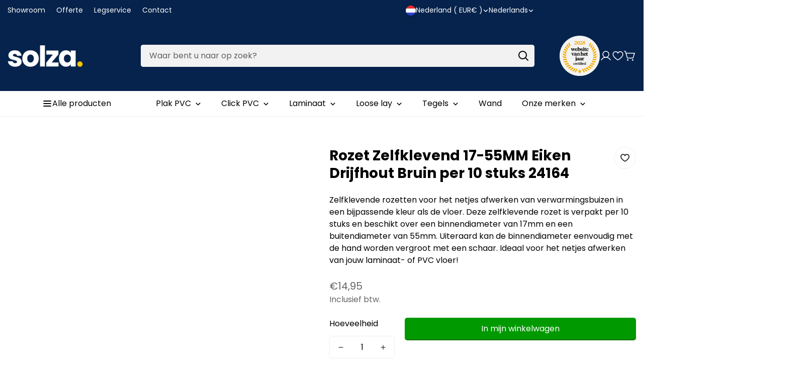

--- FILE ---
content_type: text/html; charset=utf-8
request_url: https://www.solza.nl/products/rozet-zelfklevend-17mm-eiken-drijfhout-bruin-per-10-stuks
body_size: 101820
content:
<!doctype html>
<html
  class="no-js "
  lang="nl"
  data-template="product"
>
  <head>
	<script src="//www.solza.nl/cdn/shop/files/pandectes-rules.js?v=14800187980732241843"></script>
	
    
    
    <script type="text/lazyload">

if(!window.jQuery){
    var jqueryScript = document.createElement('script');
    jqueryScript.setAttribute('src','https://ajax.googleapis.com/ajax/libs/jquery/3.6.0/jquery.min.js'); 
    document.head.appendChild(jqueryScript); 
}

__DL__jQueryinterval = setInterval(function(){
    // wait for jQuery to load & run script after jQuery has loaded
    if(window.jQuery){
        // search parameters
        getURLParams = function(name, url){
            if (!url) url = window.location.href;
            name = name.replace(/[\[\]]/g, "\\$&");
            var regex = new RegExp("[?&]" + name + "(=([^&#]*)|&|#|$)"),
            results = regex.exec(url);
            if (!results) return null;
            if (!results[2]) return '';
            return decodeURIComponent(results[2].replace(/\+/g, " "));
        };
        
        /**********************
        * DYNAMIC DEPENDENCIES
        ***********************/
        
        __DL__ = {
            dynamicCart: true,  // if cart is dynamic (meaning no refresh on cart add) set to true
            debug: false, // if true, console messages will be displayed
            cart: null,
            wishlist: null,
            removeCart: null
        };
        
        customBindings = {
            cartTriggers: [],
            viewCart: [],
            removeCartTrigger: [],
            cartVisableSelector: [],
            promoSubscriptionsSelectors: [],
            promoSuccess: [],
            ctaSelectors: [],
            newsletterSelectors: [],
            newsletterSuccess: [],
            searchPage: [],
            wishlistSelector: [],
            removeWishlist: [],
            wishlistPage: [],
            searchTermQuery: [getURLParams('q')], // replace var with correct query
        };
        
        /* DO NOT EDIT */
        defaultBindings = {
            cartTriggers: ['form[action="/cart/add"] [type="submit"],.add-to-cart,.cart-btn'],
            viewCart: ['form[action="/cart"],.my-cart,.trigger-cart,#mobileCart'],
            removeCartTrigger: ['[href*="/cart/change"]'],
            cartVisableSelector: ['.inlinecart.is-active,.inline-cart.is-active'],
            promoSubscriptionsSelectors: [],
            promoSuccess: [],
            ctaSelectors: [],
            newsletterSelectors: ['input.contact_email'],
            newsletterSuccess: ['.success_message'],
            searchPage: ['search'],
            wishlistSelector: [],
            removeWishlist: [],
            wishlistPage: []
        };
        
        // stitch bindings
        objectArray = customBindings;
        outputObject = __DL__;
        
        applyBindings = function(objectArray, outputObject){
            for (var x in objectArray) {  
                var key = x;
                var objs = objectArray[x]; 
                values = [];    
                if(objs.length > 0){    
                    values.push(objs);
                    if(key in outputObject){              
                        values.push(outputObject[key]); 
                        outputObject[key] = values.join(", "); 
                    }else{        
                        outputObject[key] = values.join(", ");
                    }   
                }  
            }
        };
        
        applyBindings(customBindings, __DL__);
        applyBindings(defaultBindings, __DL__);
        
        /**********************
        * PREREQUISITE LIBRARIES 
        ***********************/
        
        clearInterval(__DL__jQueryinterval);
        
        // jquery-cookies.js
        if(typeof $.cookie!==undefined){
            (function(a){if(typeof define==='function'&&define.amd){define(['jquery'],a)}else if(typeof exports==='object'){module.exports=a(require('jquery'))}else{a(jQuery)}}(function($){var g=/\+/g;function encode(s){return h.raw?s:encodeURIComponent(s)}function decode(s){return h.raw?s:decodeURIComponent(s)}function stringifyCookieValue(a){return encode(h.json?JSON.stringify(a):String(a))}function parseCookieValue(s){if(s.indexOf('"')===0){s=s.slice(1,-1).replace(/\\"/g,'"').replace(/\\\\/g,'\\')}try{s=decodeURIComponent(s.replace(g,' '));return h.json?JSON.parse(s):s}catch(e){}}function read(s,a){var b=h.raw?s:parseCookieValue(s);return $.isFunction(a)?a(b):b}var h=$.cookie=function(a,b,c){if(arguments.length>1&&!$.isFunction(b)){c=$.extend({},h.defaults,c);if(typeof c.expires==='number'){var d=c.expires,t=c.expires=new Date();t.setMilliseconds(t.getMilliseconds()+d*864e+5)}return(document.cookie=[encode(a),'=',stringifyCookieValue(b),c.expires?'; expires='+c.expires.toUTCString():'',c.path?'; path='+c.path:'',c.domain?'; domain='+c.domain:'',c.secure?'; secure':''].join(''))}var e=a?undefined:{},cookies=document.cookie?document.cookie.split('; '):[],i=0,l=cookies.length;for(;i<l;i++){var f=cookies[i].split('='),name=decode(f.shift()),cookie=f.join('=');if(a===name){e=read(cookie,b);break}if(!a&&(cookie=read(cookie))!==undefined){e[name]=cookie}}return e};h.defaults={};$.removeCookie=function(a,b){$.cookie(a,'',$.extend({},b,{expires:-1}));return!$.cookie(a)}}))}
        
        /**********************
        * Begin dataLayer Build 
        ***********************/
        
        window.dataLayer = window.dataLayer || [];  // init data layer if doesn't already exist

        var template = "product"; 
        
        /**
        * Landing Page Cookie
        * 1. Detect if user just landed on the site
        * 2. Only fires if Page Title matches website */
        
        $.cookie.raw = true;
        if ($.cookie('landingPage') === undefined || $.cookie('landingPage').length === 0) {
            var landingPage = true;
            $.cookie('landingPage', unescape);
            $.removeCookie('landingPage', {path: '/'});
            $.cookie('landingPage', 'landed', {path: '/'});
        } else {
            var landingPage = false;
            $.cookie('landingPage', unescape);
            $.removeCookie('landingPage', {path: '/'});
            $.cookie('landingPage', 'refresh', {path: '/'});
        }
        if (__DL__.debug) {
            console.log('Landing Page: ' + landingPage);
        }
        
        /** 
        * Log State Cookie */
        
        
        var isLoggedIn = false;
        
        if (!isLoggedIn) {
            $.cookie('logState', unescape);
            $.removeCookie('logState', {path: '/'});
            $.cookie('logState', 'loggedOut', {path: '/'});
        } else {
            if ($.cookie('logState') === 'loggedOut' || $.cookie('logState') === undefined) {
                $.cookie('logState', unescape);
                $.removeCookie('logState', {path: '/'});
                $.cookie('logState', 'firstLog', {path: '/'});
            } else if ($.cookie('logState') === 'firstLog') {
                $.cookie('logState', unescape);
                $.removeCookie('logState', {path: '/'});
                $.cookie('logState', 'refresh', {path: '/'});
            }
        }
        
        if ($.cookie('logState') === 'firstLog') {
            var firstLog = true;
        } else {
            var firstLog = false;
        }
        
        /**********************
        * DATALAYER SECTIONS 
        ***********************/
        
        /**
        * DATALAYER: Landing Page
        * Fires any time a user first lands on the site. */
        
        if ($.cookie('landingPage') === 'landed') {
            dataLayer.push({
                'pageType': 'Landing',
                'event': 'oid_first_time_visitor'
            });
        }
        
        /** 
        * DATALAYER: Log State
        * 1. Determine if user is logged in or not.
        * 2. Return User specific data. */
        
        var logState = {
            
            
            'logState' : "Logged Out",
            
            
            'firstLog'      : firstLog,
            'customerEmail' : null,
            'timestamp'     : Date().replace(/\(.*?\)/g,''),  
            
            'customerType'       : 'New',
            'customerTypeNumber' :'1', 
            
            'shippingInfo' : {
                'fullName'  : null,
                'firstName' : null,
                'lastName'  : null,
                'address1'  : null,
                'address2'  : null,
                'street'    : null,
                'city'      : null,
                'province'  : null,
                'zip'       : null,
                'country'   : null,
                'phone'     : null,
            },
            'billingInfo' : {
                'fullName'  : null,
                'firstName' : null,
                'lastName'  : null,
                'address1'  : null,
                'address2'  : null,
                'street'    : null,
                'city'      : null,
                'province'  : null,
                'zip'       : null,
                'country'   : null,
                'phone'     : null,
            },
            'checkoutEmail' : null,
            'currency'      : "EUR",
            'pageType'      : 'Log State',
            'event'         : 'oid_logState'
        }
        dataLayer.push(logState);

        /** 
        * DATALAYER: Homepage */
        
        if(document.location.pathname == "/"){
            dataLayer.push({
                'pageType' : 'Homepage',
                'event'    : 'oid_homepage',
                logState
            });
        }
      
        /** 
        * DATALAYER: 404 Pages
        * Fire on 404 Pages */
      	

        /** 
        * DATALAYER: Blog Articles
        * Fire on Blog Article Pages */
        
        
        /** DATALAYER: Product List Page (Collections, Category)
        * Fire on all product listing pages. */
        
            
        /** DATALAYER: Product Page
        * Fire on all Product View pages. */
          
            var ecommerce = {
                'items': [{
                    'item_id'        : 7981995917537,  
                    'item_variant'    : null,             
                    'item_name'      : "Rozet Zelfklevend 17-55MM Eiken Drijfhout Bruin per 10 stuks 24164",
                    'price'           : "14.95",
                    'item_brand'      : "PPC",
                    'item_category'   : "Vloeren",
                    'item_list_name'  : null,
                    'description'     : "Zelfklevende rozetten voor het netjes afwerken van verwarmingsbuizen in een bijpassende kleur als de vloer. Deze zelfklevende rozet is verpakt per 10 stuks en beschikt over een binnendiameter van 17mm en een buitendiameter van 55mm. Uiteraard kan de binnendiameter eenvoudig met de hand worden vergroot met een schaar. Ideaal voor het netjes afwerken van jouw laminaat- of PVC vloer!",
                    'imageURL'        : 'https://www.solza.nl/cdn/shop/products/rozet-zelfklevend-17-55mm-eiken-drijfhout-bruin-per-10-stuks-24164-305264_grande.jpg?v=1676650421', 
                    'productURL'      : '/products/rozet-zelfklevend-17mm-eiken-drijfhout-bruin-per-10-stuks'
                }]
            };               
            dataLayer.push({
                'pageType' : 'Product',
                'event'    : 'oid_view_item',
            	 ecommerce
            	});

            $(__DL__.cartTriggers).click(function(){
				dataLayer.push({                    
                    'event'    : 'oid_add_to_cart',
                    ecommerce
               	});                  
            });              
  		
      
        /** DATALAYER: Cart View
        * Fire anytime a user views their cart (non-dynamic) */               
        
                
        /** DATALAYER: Checkout on Shopify Plus **/
        if(Shopify.Checkout){
            var ecommerce = {
                'transaction_id': 'null',
                'affiliation': "Solza.nl",
                'value': "",
                'tax': "",
                'shipping': "",
                'subtotal': "",
                'currency': null,
                
                'email': null,
                'items':[],
                };
            if(Shopify.Checkout.step){ 
                if(Shopify.Checkout.step.length > 0){
                    if (Shopify.Checkout.step === 'contact_information'){
                        dataLayer.push({
                            'event'    :'oid_begin_checkout',
                            'pageType' :'Customer Information',
                            'step': 1,
                        	ecommerce
                        });
                    }else if (Shopify.Checkout.step === 'shipping_method'){
                        dataLayer.push({
                            'event'    :'oid_add_shipping_info',
                            'pageType' :'Shipping Information',
                            ecommerce
                        });
                    }else if( Shopify.Checkout.step === "payment_method" ){
                        dataLayer.push({
                            'event'    :'oid_add_payment_info',
                            'pageType' :'Add Payment Info',
                        	ecommerce
                        });
                    }
                }
                            
                /** DATALAYER: Transaction */
                if(Shopify.Checkout.page == "thank_you"){
                    dataLayer.push({
                    'pageType' :'Transaction',
                    'event'    :'oid_purchase',
                    ecommerce
                    });
                }               
            }
        }
              
	    /** DOM Ready **/	
        $(document).ready(function() {

            /** DATALAYER: Search Results */
            var searchPage = new RegExp(__DL__.searchPage, "g");
            if(document.location.pathname.match(searchPage)){
                var ecommerce = {
                    items :[],
                };
                dataLayer.push({
                    'pageType'   : "Search",
                    'search_term' : __DL__.searchTermQuery,                                       
                    'event'      : "oid_search",
                    'item_list_name'  : null,
                    ecommerce
                });    
            }
            
            /** DATALAYER: Remove From Cart **/
            

            /** Google Tag Manager **/
(function(w,d,s,l,i){w[l]=w[l]||[];w[l].push({'gtm.start':new Date().getTime(),event:'gtm.js'});var f=d.getElementsByTagName(s)[0],j=d.createElement(s),dl=l!='dataLayer'?'&l='+l:'';j.async=true;j.src='https://toekomst.solza.nl/gtm.js?id='+i+dl;f.parentNode.insertBefore(j,f);})(window,document,'script','dataLayer','GTM-W53SF8X');

        }); // document ready
    }
}, 500);
  
</script>              
    <meta charset="utf-8">
    <meta http-equiv="X-UA-Compatible" content="IE=edge">
    <meta name="viewport" content="width=device-width, initial-scale=1, maximum-scale=1.0, user-scalable=0">
    <meta name="theme-color" content="#000000">

    <!-- Google Tag Manager -->
<script>(function(w,d,s,l,i){w[l]=w[l]||[];w[l].push({'gtm.start':
    new Date().getTime(),event:'gtm.js'});var f=d.getElementsByTagName(s)[0],
    j=d.createElement(s),dl=l!='dataLayer'?'&l='+l:'';j.async=true;j.src=
    'https://www.googletagmanager.com/gtm.js?id='+i+dl;f.parentNode.insertBefore(j,f);
})(window,document,'script','dataLayer','GTM-PB4MPG6T');

</script>
<!-- End Google Tag Manager --><link href="//www.solza.nl/cdn/shop/t/22/assets/grid.css?v=110776282767031809871739294500" rel="stylesheet" type="text/css" media="all" />
<link href="//www.solza.nl/cdn/shop/t/22/assets/base.css?v=133621936356548925241739294500" rel="stylesheet" type="text/css" media="all" />
<link href="//www.solza.nl/cdn/shop/t/22/assets/modules.css?v=99818029341353796831739294500" rel="stylesheet" type="text/css" media="all" />
<link href="//www.solza.nl/cdn/shop/t/22/assets/vendor.css?v=3901215515505418141739294500" rel="stylesheet" type="text/css" media="all" />


<link rel="preconnect" href="https://cdn.shopify.com" crossorigin>

<link href="//www.solza.nl/cdn/shop/t/22/assets/vendor.min.js?v=19922018759545177631739294500" as="script" rel="preload">

<link rel="icon" type="image/png" href="//www.solza.nl/cdn/shop/files/Solza-favicon_99a58a6a-731a-45da-a679-fea5bec10d61.png?crop=center&height=32&v=1707809776&width=32">
<link rel="preconnect" href="https://fonts.shopifycdn.com" crossorigin><link rel="preload" as="font" href="//www.solza.nl/cdn/fonts/poppins/poppins_n4.0ba78fa5af9b0e1a374041b3ceaadf0a43b41362.woff2" type="font/woff2" crossorigin>
  <link rel="preload" as="font" href="//www.solza.nl/cdn/fonts/poppins/poppins_n7.56758dcf284489feb014a026f3727f2f20a54626.woff2" type="font/woff2" crossorigin><link rel="preload" as="font" href="//www.solza.nl/cdn/fonts/poppins/poppins_n7.56758dcf284489feb014a026f3727f2f20a54626.woff2" type="font/woff2" crossorigin><style>
  @font-face {  font-family: Poppins;  font-weight: 700;  font-style: normal;  font-display: swap;  src: url("//www.solza.nl/cdn/fonts/poppins/poppins_n7.56758dcf284489feb014a026f3727f2f20a54626.woff2") format("woff2"),       url("//www.solza.nl/cdn/fonts/poppins/poppins_n7.f34f55d9b3d3205d2cd6f64955ff4b36f0cfd8da.woff") format("woff");}@font-face {  font-family: Poppins;  font-weight: 900;  font-style: normal;  font-display: swap;  src: url("//www.solza.nl/cdn/fonts/poppins/poppins_n9.eb6b9ef01b62e777a960bfd02fc9fb4918cd3eab.woff2") format("woff2"),       url("//www.solza.nl/cdn/fonts/poppins/poppins_n9.6501a5bd018e348b6d5d6e8c335f9e7d32a80c36.woff") format("woff");}@font-face {  font-family: Poppins;  font-weight: 600;  font-style: normal;  font-display: swap;  src: url("//www.solza.nl/cdn/fonts/poppins/poppins_n6.aa29d4918bc243723d56b59572e18228ed0786f6.woff2") format("woff2"),       url("//www.solza.nl/cdn/fonts/poppins/poppins_n6.5f815d845fe073750885d5b7e619ee00e8111208.woff") format("woff");}:root {  --font-stack-header: Poppins, sans-serif;  --font-style-header: normal;  --font-weight-header: 700;  --font-weight-header--bolder: 900;  --font-weight-header--lighter: 600;}@font-face {  font-family: Poppins;  font-weight: 400;  font-style: normal;  font-display: swap;  src: url("//www.solza.nl/cdn/fonts/poppins/poppins_n4.0ba78fa5af9b0e1a374041b3ceaadf0a43b41362.woff2") format("woff2"),       url("//www.solza.nl/cdn/fonts/poppins/poppins_n4.214741a72ff2596839fc9760ee7a770386cf16ca.woff") format("woff");}@font-face {  font-family: Poppins;  font-weight: 700;  font-style: normal;  font-display: swap;  src: url("//www.solza.nl/cdn/fonts/poppins/poppins_n7.56758dcf284489feb014a026f3727f2f20a54626.woff2") format("woff2"),       url("//www.solza.nl/cdn/fonts/poppins/poppins_n7.f34f55d9b3d3205d2cd6f64955ff4b36f0cfd8da.woff") format("woff");}@font-face {  font-family: Poppins;  font-weight: 700;  font-style: normal;  font-display: swap;  src: url("//www.solza.nl/cdn/fonts/poppins/poppins_n7.56758dcf284489feb014a026f3727f2f20a54626.woff2") format("woff2"),       url("//www.solza.nl/cdn/fonts/poppins/poppins_n7.f34f55d9b3d3205d2cd6f64955ff4b36f0cfd8da.woff") format("woff");}@font-face {  font-family: Poppins;  font-weight: 400;  font-style: italic;  font-display: swap;  src: url("//www.solza.nl/cdn/fonts/poppins/poppins_i4.846ad1e22474f856bd6b81ba4585a60799a9f5d2.woff2") format("woff2"),       url("//www.solza.nl/cdn/fonts/poppins/poppins_i4.56b43284e8b52fc64c1fd271f289a39e8477e9ec.woff") format("woff");}@font-face {  font-family: Poppins;  font-weight: 700;  font-style: italic;  font-display: swap;  src: url("//www.solza.nl/cdn/fonts/poppins/poppins_i7.42fd71da11e9d101e1e6c7932199f925f9eea42d.woff2") format("woff2"),       url("//www.solza.nl/cdn/fonts/poppins/poppins_i7.ec8499dbd7616004e21155106d13837fff4cf556.woff") format("woff");}:root {  --font-weight-body--bold: 700;  --font-weight-body--bolder: 700;  --font-stack-body: Poppins, sans-serif;  --font-style-body: normal;  --font-weight-body: 400;}
</style>
<style>
html {
  font-size: calc(var(--font-base-size, 16) * 1px);
  -webkit-font-smoothing: antialiased;
  height: 100%;
  scroll-behavior: smooth;
}
body {
  margin: 0;
  font-family: var(--font-stack-body);
  font-weight: var(--font-weight-body);
  font-style: var(--font-style-body);
  color: rgb(var(--color-foreground));
  font-size: calc(var(--font-base-size, 16) * 1px);
  line-height: calc(var(--base-line-height) * 1px);
  background-color: rgb(var(--color-background));
  position: relative;
  min-height: 100%;
}

body {
  overflow-x: hidden;
}

html.prevent-scroll,
html.prevent-scroll body {
  height: auto;
  overflow: hidden;
}

h1, .h1, 
h2, .h2, 
h3, .h3, 
h4, .h4, 
h5, .h5, 
h6, .h6 {
  font-family: var(--font-stack-header);
  font-weight: var(--font-weight-header);
  font-style: var(--font-style-header);
  color: rgb(var(--color-foreground));
  line-height: normal;
  letter-spacing: var(--header-letter-spacing);
}
h1, .h1 {
  font-size:calc(((var(--font-h1-mobile))/ (var(--font-base-size))) * 1rem);
  line-height: 1.278;
}

h2, .h2 {
  font-size:calc(((var(--font-h2-mobile))/ (var(--font-base-size))) * 1rem);
  line-height: 1.267;
}

h3, .h3 {
  font-size: calc(((var(--font-h3-mobile)) / (var(--font-base-size))) * 1rem);
  line-height: 1.36;
}

h4, .h4 {
  font-size: calc(((var(--font-h4-mobile)) / (var(--font-base-size))) * 1rem);
  line-height: 1.4;
}

h5, .h5 {
  font-size: calc(((var(--font-h5-mobile)) / (var(--font-base-size))) * 1rem);
  line-height: 1.5;
}

h6, .h6 {
  font-size: calc(((var(--font-h6-mobile)) / (var(--font-base-size))) * 1rem);
  line-height: 1.5;
}

@media only screen and (min-width: 768px) {
  .h1, h1{
    font-size:calc(((var(--font-h1-tablet))/ (var(--font-base-size))) * 1rem);
    line-height: 1.238;
  }
  .h2, h2{
    font-size:calc(((var(--font-h2-tablet))/ (var(--font-base-size))) * 1rem);
    line-height: 1.235;
  }
  h3, .h3 {
    font-size: calc(((var(--font-h3-tablet)) / (var(--font-base-size))) * 1rem);
    line-height: 1.36;
  }
  h4, .h4 {
    font-size: calc(((var(--font-h4-tablet)) / (var(--font-base-size))) * 1rem);
    line-height: 1.4;
  }
}

@media only screen and (min-width: 1280px){
  .h1, h1{
    font-size:calc(((var(--font-h1-desktop))/ (var(--font-base-size))) * 1rem);
    line-height: 1.167;
  }
  .h2, h2{
    font-size:calc(((var(--font-h2-desktop))/ (var(--font-base-size))) * 1rem);
    line-height: 1.238;
  }
  h3, .h3 {
    font-size: calc(((var(--font-h3-desktop)) / (var(--font-base-size))) * 1rem);
    line-height: 1.278;
  }
  h4, .h4 {
    font-size: calc(((var(--font-h4-desktop)) / (var(--font-base-size))) * 1rem);
    line-height: 1.333;
  }
  h5, .h5 {
    font-size: calc(((var(--font-h5-desktop)) / (var(--font-base-size))) * 1rem);
  }
  h6, .h6 {
    font-size: calc(((var(--font-h6-desktop)) / (var(--font-base-size))) * 1rem);
  }
}
[style*="--aspect-ratio"] {
  position: relative;
  overflow: hidden;
}
[style*="--aspect-ratio"]:before {
  display: block;
  width: 100%;
  content: "";
  height: 0px;
}
[style*="--aspect-ratio"] > *:first-child {
  top: 0;
  left: 0;
  right: 0;
  position: absolute !important;
  object-fit: cover;
  width: 100%;
  height: 100%;
}
[style*="--aspect-ratio"]:before {
  padding-top: calc(100% / (0.0001 + var(--aspect-ratio, 16/9)));
}
@media ( max-width: 767px ) {
  [style*="--aspect-ratio"]:before {
    padding-top: calc(100% / (0.0001 + var(--aspect-ratio-mobile, var(--aspect-ratio, 16/9)) ));
  }
}
.swiper-wrapper {
  display: flex;
}
.swiper:not(.swiper-initialized) .swiper-slide {
  width: calc(100% / var(--items, 1));
  flex: 0 0 auto;
}
@media(max-width: 1023px) {
  .swiper:not(.swiper-initialized) .swiper-slide {
    min-width: 40vw;
    flex: 0 0 auto;
  }
}
@media (max-width: 767px) {
  .swiper:not(.swiper-initialized) .swiper-slide {
    min-width: 66vw;
    flex: 0 0 auto;
  }
}

@media (max-width: 1300px) {
  .m-show-bubble {
    padding-right: var(--header-top-spacing-right, 26px) !important;
  }
}

@media (min-width: 768px) and (max-width: 1300px) {
  .m-slider-controls--nav-outside .m-slider-controls__button {
    color: rgba(var(--text-black),1);
    background: rgba(var(--bg-white),1);
    border: 1px solid rgb(var(--color-border));
    border-radius: 9999px;
    box-shadow: 0 4px 24px #0000001f;
    transition: var(--m-duration-default, .25s) all;
  }

  .m-slider-controls--nav-outside .m-slider-controls__button svg {
    width: 16px !important;
    height: 16px !important;
  }

  .m-slider-controls--nav-outside .m-slider-controls__button svg path {
    stroke-width: 3px;
  }

  .m-slider-controls--nav-outside .m-slider-controls__button-prev {
    left: calc(var(--m-button-size)/-2 + var(--column-gap)/2) !important;
  }

  .m-slider-controls--nav-outside .m-slider-controls__button-next {
    right: calc(var(--m-button-size) / -2 + var(--column-gap) / 2) !important;
  }
}
</style>

    <script>(function(w,d,s,l,i){w[l]=w[l]||[];w[l].push({'gtm.start':new Date().getTime(),event:'gtm.js'});var f=d.getElementsByTagName(s)[0],j=d.createElement(s),dl=l!='dataLayer'?'&l='+l:'';j.async=true;j.src='https://toekomst.solza.nl/gtm.js?id='+i+dl;f.parentNode.insertBefore(j,f);})(window,document,'script','dataLayer','GTM-W53SF8X');</script>

    <link href="//www.solza.nl/cdn/shop/t/22/assets/grid.css?v=110776282767031809871739294500" rel="stylesheet" type="text/css" media="all" />
    <link href="//www.solza.nl/cdn/shop/t/22/assets/base.css?v=133621936356548925241739294500" rel="stylesheet" type="text/css" media="all" />
    <link href="//www.solza.nl/cdn/shop/t/22/assets/modules.css?v=99818029341353796831739294500" rel="stylesheet" type="text/css" media="all" />
    <link href="//www.solza.nl/cdn/shop/t/22/assets/pillar.css?v=112246268730154140981768316789" rel="stylesheet" type="text/css" media="all" />

    
<style data-shopify>
:root,.m-color-background-1, .tippy-box[data-theme~='m-color-background-1'] {
  		--color-background: 255,255,255;
  		
  			--gradient-background: #ffffff;
  		
  		--color-foreground: 0,0,0;
  		--color-foreground-secondary: 102,102,102;
  		--color-button: 0,0,0;
  		--color-button-text: 255,255,255;
  		--color-outline-button: 255,255,255;
  		--color-outline-button-text: 0,0,0;
  		--color-secondary-button: 242,242,242;
  		--color-secondary-button-text: 0,0,0;
  		--color-border: 238,238,238;
  		--color-price-sale: 5,35,76;
  		--color-price-regular: 102,102,102;
  		--color-form-field: 242,242,242;
  		--color-form-field-text: 0,0,0;
  		--color-tooltip: 34,34,34;
  		--color-tooltip-text: 255,255,255;
  		--color-primary: 5,35,76;
  	}
  
.m-color-background-2, .tippy-box[data-theme~='m-color-background-2'] {
  		--color-background: 255,255,255;
  		
  			--gradient-background: #ffffff;
  		
  		--color-foreground: 0,0,0;
  		--color-foreground-secondary: 34,34,34;
  		--color-button: 255,255,255;
  		--color-button-text: 0,0,0;
  		--color-outline-button: 255,255,255;
  		--color-outline-button-text: 255,255,255;
  		--color-secondary-button: 255,255,255;
  		--color-secondary-button-text: 0,0,0;
  		--color-border: 242,242,242;
  		--color-price-sale: 5,35,76;
  		--color-price-regular: 238,238,238;
  		--color-form-field: 255,255,255;
  		--color-form-field-text: 0,0,0;
  		--color-tooltip: 255,255,255;
  		--color-tooltip-text: 0,0,0;
  		--color-primary: 5,35,76;
  	}
  
.m-color-background-3, .tippy-box[data-theme~='m-color-background-3'] {
  		--color-background: 191,191,191;
  		
  			--gradient-background: #bfbfbf;
  		
  		--color-foreground: 255,255,255;
  		--color-foreground-secondary: 238,238,238;
  		--color-button: 255,255,255;
  		--color-button-text: 0,0,0;
  		--color-outline-button: 191,191,191;
  		--color-outline-button-text: 191,191,191;
  		--color-secondary-button: 255,255,255;
  		--color-secondary-button-text: 0,0,0;
  		--color-border: 174,80,0;
  		--color-price-sale: 174,80,0;
  		--color-price-regular: 102,102,102;
  		--color-form-field: 255,255,255;
  		--color-form-field-text: 0,0,0;
  		--color-tooltip: 0,0,0;
  		--color-tooltip-text: 255,255,255;
  		--color-primary: 255,255,255;
  	}
  
.m-color-background-4, .tippy-box[data-theme~='m-color-background-4'] {
  		--color-background: 68,189,50;
  		
  			--gradient-background: #44bd32;
  		
  		--color-foreground: 255,255,255;
  		--color-foreground-secondary: 238,238,238;
  		--color-button: 255,255,255;
  		--color-button-text: 0,0,0;
  		--color-outline-button: 68,189,50;
  		--color-outline-button-text: 255,255,255;
  		--color-secondary-button: 255,255,255;
  		--color-secondary-button-text: 0,0,0;
  		--color-border: 95,107,98;
  		--color-price-sale: 174,80,0;
  		--color-price-regular: 238,238,238;
  		--color-form-field: 255,255,255;
  		--color-form-field-text: 0,0,0;
  		--color-tooltip: 65,78,68;
  		--color-tooltip-text: 255,255,255;
  		--color-primary: 255,255,255;
  	}
  
.m-color-background-5, .tippy-box[data-theme~='m-color-background-5'] {
  		--color-background: 0,0,0;
  		
  			--gradient-background: #000000;
  		
  		--color-foreground: 255,255,255;
  		--color-foreground-secondary: 238,238,238;
  		--color-button: 255,255,255;
  		--color-button-text: 0,0,0;
  		--color-outline-button: 0,0,0;
  		--color-outline-button-text: 255,255,255;
  		--color-secondary-button: 255,255,255;
  		--color-secondary-button-text: 0,0,0;
  		--color-border: 174,80,0;
  		--color-price-sale: 255,171,0;
  		--color-price-regular: 255,255,255;
  		--color-form-field: 255,255,255;
  		--color-form-field-text: 0,0,0;
  		--color-tooltip: 174,80,0;
  		--color-tooltip-text: 255,255,255;
  		--color-primary: 255,255,255;
  	}
  
.m-color-scheme-98abe1c5-d453-445f-a04d-6584e08129ae, .tippy-box[data-theme~='m-color-scheme-98abe1c5-d453-445f-a04d-6584e08129ae'] {
  		--color-background: 228,105,76;
  		
  			--gradient-background: #e4694c;
  		
  		--color-foreground: 255,255,255;
  		--color-foreground-secondary: 238,238,238;
  		--color-button: 255,255,255;
  		--color-button-text: 0,0,0;
  		--color-outline-button: 228,105,76;
  		--color-outline-button-text: 255,255,255;
  		--color-secondary-button: 255,255,255;
  		--color-secondary-button-text: 0,0,0;
  		--color-border: 0,0,0;
  		--color-price-sale: 174,80,0;
  		--color-price-regular: 255,255,255;
  		--color-form-field: 255,255,255;
  		--color-form-field-text: 0,0,0;
  		--color-tooltip: 155,142,72;
  		--color-tooltip-text: 255,255,255;
  		--color-primary: 255,255,255;
  	}
  
.m-color-scheme-8ac6f64d-2ef8-41e0-8df5-0a7cb3580fdd, .tippy-box[data-theme~='m-color-scheme-8ac6f64d-2ef8-41e0-8df5-0a7cb3580fdd'] {
  		--color-background: 242,242,242;
  		
  			--gradient-background: #f2f2f2;
  		
  		--color-foreground: 0,0,0;
  		--color-foreground-secondary: 102,102,102;
  		--color-button: 0,0,0;
  		--color-button-text: 255,255,255;
  		--color-outline-button: 242,242,242;
  		--color-outline-button-text: 0,0,0;
  		--color-secondary-button: 242,242,242;
  		--color-secondary-button-text: 0,0,0;
  		--color-border: 238,238,238;
  		--color-price-sale: 174,80,0;
  		--color-price-regular: 102,102,102;
  		--color-form-field: 242,242,242;
  		--color-form-field-text: 102,102,102;
  		--color-tooltip: 34,34,34;
  		--color-tooltip-text: 255,255,255;
  		--color-primary: 174,80,0;
  	}
  
.m-color-scheme-e9bb5a59-eed5-4362-ab5e-3d6441907328, .tippy-box[data-theme~='m-color-scheme-e9bb5a59-eed5-4362-ab5e-3d6441907328'] {
  		--color-background: 8,57,124;
  		
  			--gradient-background: #08397c;
  		
  		--color-foreground: 0,0,0;
  		--color-foreground-secondary: 102,102,102;
  		--color-button: 0,0,0;
  		--color-button-text: 255,255,255;
  		--color-outline-button: 8,57,124;
  		--color-outline-button-text: 0,0,0;
  		--color-secondary-button: 242,242,242;
  		--color-secondary-button-text: 0,0,0;
  		--color-border: 219,219,219;
  		--color-price-sale: 174,80,0;
  		--color-price-regular: 102,102,102;
  		--color-form-field: 242,242,242;
  		--color-form-field-text: 102,102,102;
  		--color-tooltip: 34,34,34;
  		--color-tooltip-text: 255,255,255;
  		--color-primary: 174,80,0;
  	}
  
.m-color-scheme-f08d43fd-4b1f-4a68-b4fd-0103c8af3c3c, .tippy-box[data-theme~='m-color-scheme-f08d43fd-4b1f-4a68-b4fd-0103c8af3c3c'] {
  		--color-background: 250,250,250;
  		
  			--gradient-background: #fafafa;
  		
  		--color-foreground: 0,0,0;
  		--color-foreground-secondary: 102,102,102;
  		--color-button: 0,0,0;
  		--color-button-text: 255,255,255;
  		--color-outline-button: 250,250,250;
  		--color-outline-button-text: 0,0,0;
  		--color-secondary-button: 242,242,242;
  		--color-secondary-button-text: 0,0,0;
  		--color-border: 219,219,219;
  		--color-price-sale: 174,80,0;
  		--color-price-regular: 102,102,102;
  		--color-form-field: 242,242,242;
  		--color-form-field-text: 0,0,0;
  		--color-tooltip: 34,34,34;
  		--color-tooltip-text: 255,255,255;
  		--color-primary: 174,80,0;
  	}
  
.m-color-scheme-59d3f406-899a-407e-9b68-286a53f904c2, .tippy-box[data-theme~='m-color-scheme-59d3f406-899a-407e-9b68-286a53f904c2'] {
  		--color-background: 255,255,255;
  		
  			--gradient-background: #ffffff;
  		
  		--color-foreground: 0,0,0;
  		--color-foreground-secondary: 102,102,102;
  		--color-button: 68,189,50;
  		--color-button-text: 255,255,255;
  		--color-outline-button: 255,255,255;
  		--color-outline-button-text: 0,0,0;
  		--color-secondary-button: 242,242,242;
  		--color-secondary-button-text: 0,0,0;
  		--color-border: 238,238,238;
  		--color-price-sale: 174,80,0;
  		--color-price-regular: 102,102,102;
  		--color-form-field: 255,255,255;
  		--color-form-field-text: 0,0,0;
  		--color-tooltip: 34,34,34;
  		--color-tooltip-text: 255,255,255;
  		--color-primary: 68,189,50;
  	}
  
.m-color-scheme-d78318e3-b47e-46b7-a012-76eb6338eba3, .tippy-box[data-theme~='m-color-scheme-d78318e3-b47e-46b7-a012-76eb6338eba3'] {
  		--color-background: 5,35,76;
  		
  			--gradient-background: #05234c;
  		
  		--color-foreground: 255,255,255;
  		--color-foreground-secondary: 255,255,255;
  		--color-button: 5,35,76;
  		--color-button-text: 255,255,255;
  		--color-outline-button: 5,35,76;
  		--color-outline-button-text: 0,0,0;
  		--color-secondary-button: 242,242,242;
  		--color-secondary-button-text: 0,0,0;
  		--color-border: 238,238,238;
  		--color-price-sale: 249,199,0;
  		--color-price-regular: 102,102,102;
  		--color-form-field: 242,242,242;
  		--color-form-field-text: 0,0,0;
  		--color-tooltip: 249,199,0;
  		--color-tooltip-text: 255,255,255;
  		--color-primary: 249,199,0;
  	}
  
.m-color-scheme-b91df8d2-23bd-4049-bd5d-7651c195a3f1, .tippy-box[data-theme~='m-color-scheme-b91df8d2-23bd-4049-bd5d-7651c195a3f1'] {
  		--color-background: 255,255,255;
  		
  			--gradient-background: #ffffff;
  		
  		--color-foreground: 0,0,0;
  		--color-foreground-secondary: 102,102,102;
  		--color-button: 0,0,0;
  		--color-button-text: 255,255,255;
  		--color-outline-button: 255,255,255;
  		--color-outline-button-text: 0,0,0;
  		--color-secondary-button: 242,242,242;
  		--color-secondary-button-text: 0,0,0;
  		--color-border: 238,238,238;
  		--color-price-sale: 68,189,50;
  		--color-price-regular: 102,102,102;
  		--color-form-field: 242,242,242;
  		--color-form-field-text: 0,0,0;
  		--color-tooltip: 34,34,34;
  		--color-tooltip-text: 255,255,255;
  		--color-primary: 27,51,89;
  	}
  

  body, .m-color-background-1, .m-color-background-2, .m-color-background-3, .m-color-background-4, .m-color-background-5, .m-color-scheme-98abe1c5-d453-445f-a04d-6584e08129ae, .m-color-scheme-8ac6f64d-2ef8-41e0-8df5-0a7cb3580fdd, .m-color-scheme-e9bb5a59-eed5-4362-ab5e-3d6441907328, .m-color-scheme-f08d43fd-4b1f-4a68-b4fd-0103c8af3c3c, .m-color-scheme-59d3f406-899a-407e-9b68-286a53f904c2, .m-color-scheme-d78318e3-b47e-46b7-a012-76eb6338eba3, .m-color-scheme-b91df8d2-23bd-4049-bd5d-7651c195a3f1 {
  	color: rgb(var(--color-foreground));
  	background-color: rgb(var(--color-background));
  }:root {     /* ANIMATIONS */  	--m-duration-short: .1s;     --m-duration-default: .25s;     --m-duration-long: .5s;     --m-duration-image: .65s;     --m-duration-animate: 1s;     --m-animation-duration: 600ms;  	--m-easing: cubic-bezier(.33, 0, 0, 1);     --m-animation-fade-in-up: m-fade-in-up var(--m-animation-duration) cubic-bezier(0, 0, 0.3, 1) forwards;     --m-animation-fade-in-left: m-fade-in-left var(--m-animation-duration) cubic-bezier(0, 0, 0.3, 1) forwards;     --m-animation-fade-in-right: m-fade-in-right var(--m-animation-duration) cubic-bezier(0, 0, 0.3, 1) forwards;     --m-animation-fade-in-left-rtl: m-fade-in-left-rtl var(--m-animation-duration) cubic-bezier(0, 0, 0.3, 1) forwards;     --m-animation-fade-in-right-rtl: m-fade-in-right-rtl var(--m-animation-duration) cubic-bezier(0, 0, 0.3, 1) forwards;     --m-animation-fade-in: m-fade-in calc(var(--m-animation-duration) * 2) cubic-bezier(0, 0, 0.3, 1);     --m-animation-zoom-fade: m-zoom-fade var(--m-animation-duration) ease forwards;  	/* BODY */  	--base-line-height: 24;  	/* BUTTONS */  	--btn-letter-spacing: 0px;  	--btn-border-radius: 5px;  	--btn-border-width: 1px;  	--btn-line-height: 23px;  	  	/* INPUTS */  	--inputs-border-width: 0px;  	--inputs-radius: 5px;  	/* Notification */  	--color-success: #3a8735;  	--color-warning: #ff706b;  	--color-info: #959595;  	/* CUSTOM COLOR */  	--text-black: 0,0,0;  	--text-white: 255,255,255;  	--bg-black: 0,0,0;  	--bg-white: 255,255,255;  	--rounded-full: 9999px;  	--bg-card-placeholder: rgba(243,243,243,1);  	--arrow-select-box: url(//www.solza.nl/cdn/shop/t/22/assets/ar-down.svg?v=92728264558441377851739294500);  	/* FONT SIZES */  	--font-base-size: 16;     --font-base-small-size: 14;  	--font-btn-size: 16px;  	--font-btn-weight: 500;  	--font-h1-desktop: 60;  	--font-h1-tablet: 42;  	--font-h1-mobile: 36;  	--font-h2-desktop: 36;  	--font-h2-tablet: 28;  	--font-h2-mobile: 25;  	--font-h3-desktop: 28;  	--font-h3-tablet: 22;  	--font-h3-mobile: 19;  	--font-h4-desktop: 18;  	--font-h4-tablet: 14;  	--font-h4-mobile: 14;  	--font-h5-desktop: 18;  	--font-h5-mobile: 16;  	--font-h6-desktop: 16;  	--font-h6-mobile: 16;  	--header-letter-spacing: 0px;     --arrow-down-url: url(//www.solza.nl/cdn/shop/t/22/assets/arrow-down.svg?v=157552497485556416461739294500);     --arrow-down-white-url: url(//www.solza.nl/cdn/shop/t/22/assets/arrow-down-white.svg?v=70535736727834135531739294500);     --product-title-line-clamp: 2;  	/* LAYOUT */  	--page-width: 1300px;  	/* BADGES */  	--badge-radius: 3px;     /* Corner radius */     --boxed-radius: 5px;     --product-card-corner-radius: 5px;     --collection-card-corner-radius: 0px;     --article-card-corner-radius: 5px;     --corner-radius: 5px;  }
</style><link rel="stylesheet" href="//www.solza.nl/cdn/shop/t/22/assets/search.css?v=69655803015470906401739294500" media="print" onload="this.media='all'">
<link rel="stylesheet" href="//www.solza.nl/cdn/shop/t/22/assets/cart.css?v=20275170661226782211739294500" media="print" onload="this.media='all'">

<noscript><link href="//www.solza.nl/cdn/shop/t/22/assets/search.css?v=69655803015470906401739294500" rel="stylesheet" type="text/css" media="all" /></noscript>
<noscript><link href="//www.solza.nl/cdn/shop/t/22/assets/cart.css?v=20275170661226782211739294500" rel="stylesheet" type="text/css" media="all" /></noscript><link href="//www.solza.nl/cdn/shop/t/22/assets/vendor.css?v=3901215515505418141739294500" rel="stylesheet" type="text/css" media="all" /><link rel="stylesheet" href="//www.solza.nl/cdn/shop/t/22/assets/custom-style.css?v=154305127178574819201768315574" media="print" onload="this.media='all'">
<link rel="stylesheet" href="//www.solza.nl/cdn/shop/t/22/assets/custom.css?v=66880283547076061741767692149" media="print" onload="this.media='all'">
<noscript><link href="//www.solza.nl/cdn/shop/t/22/assets/custom-style.css?v=154305127178574819201768315574" rel="stylesheet" type="text/css" media="all" /></noscript>
<noscript><link href="//www.solza.nl/cdn/shop/t/22/assets/custom.css?v=66880283547076061741767692149" rel="stylesheet" type="text/css" media="all" /></noscript>




<script src="//www.solza.nl/cdn/shop/t/22/assets/product-list.js?v=80955542728629219951739294500" defer="defer"></script>

    
    <script>
      document.documentElement.className = document.documentElement.className.replace('no-js', 'js');
    </script>

    
      <script src="//www.solza.nl/cdn/shop/t/22/assets/prefetch.js?v=45322332413469255701739294739" type="text/javascript"></script>
    
    
    <script src="//www.solza.nl/cdn/shop/t/22/assets/vendor.min.js?v=19922018759545177631739294500" defer="defer"></script>
    <script src="//www.solza.nl/cdn/shop/t/22/assets/theme-global.js?v=14296125509820411591739294500" defer="defer"></script><script>window.performance && window.performance.mark && window.performance.mark('shopify.content_for_header.start');</script><meta id="shopify-digital-wallet" name="shopify-digital-wallet" content="/65532297441/digital_wallets/dialog">
<meta name="shopify-checkout-api-token" content="eec993907b1acaca69eb671e82de4d94">
<meta id="in-context-paypal-metadata" data-shop-id="65532297441" data-venmo-supported="false" data-environment="production" data-locale="nl_NL" data-paypal-v4="true" data-currency="EUR">
<link rel="alternate" hreflang="x-default" href="https://www.solza.nl/products/rozet-zelfklevend-17mm-eiken-drijfhout-bruin-per-10-stuks">
<link rel="alternate" hreflang="nl-BE" href="https://www.solza.be/products/rozet-zelfklevend-17mm-eiken-drijfhout-bruin-per-10-stuks">
<link rel="alternate" hreflang="en-BE" href="https://www.solza.be/en/products/rozet-zelfklevend-17mm-eiken-drijfhout-bruin-per-10-stuks">
<link rel="alternate" hreflang="fr-FR" href="https://www.solza.fr/products/rozet-zelfklevend-17mm-eiken-drijfhout-bruin-per-10-stuks">
<link rel="alternate" hreflang="en-FR" href="https://www.solza.fr/en/products/rozet-zelfklevend-17mm-eiken-drijfhout-bruin-per-10-stuks">
<link rel="alternate" hreflang="nl-NL" href="https://www.solza.nl/products/rozet-zelfklevend-17mm-eiken-drijfhout-bruin-per-10-stuks">
<link rel="alternate" hreflang="en-NL" href="https://www.solza.nl/en/products/rozet-zelfklevend-17mm-eiken-drijfhout-bruin-per-10-stuks">
<link rel="alternate" type="application/json+oembed" href="https://www.solza.nl/products/rozet-zelfklevend-17mm-eiken-drijfhout-bruin-per-10-stuks.oembed">
<script async="async" src="/checkouts/internal/preloads.js?locale=nl-NL"></script>
<link rel="preconnect" href="https://shop.app" crossorigin="anonymous">
<script async="async" src="https://shop.app/checkouts/internal/preloads.js?locale=nl-NL&shop_id=65532297441" crossorigin="anonymous"></script>
<script id="apple-pay-shop-capabilities" type="application/json">{"shopId":65532297441,"countryCode":"NL","currencyCode":"EUR","merchantCapabilities":["supports3DS"],"merchantId":"gid:\/\/shopify\/Shop\/65532297441","merchantName":"Solza.nl","requiredBillingContactFields":["postalAddress","email","phone"],"requiredShippingContactFields":["postalAddress","email","phone"],"shippingType":"shipping","supportedNetworks":["visa","maestro","masterCard","amex"],"total":{"type":"pending","label":"Solza.nl","amount":"1.00"},"shopifyPaymentsEnabled":true,"supportsSubscriptions":true}</script>
<script id="shopify-features" type="application/json">{"accessToken":"eec993907b1acaca69eb671e82de4d94","betas":["rich-media-storefront-analytics"],"domain":"www.solza.nl","predictiveSearch":true,"shopId":65532297441,"locale":"nl"}</script>
<script>var Shopify = Shopify || {};
Shopify.shop = "s1-34lza.myshopify.com";
Shopify.locale = "nl";
Shopify.currency = {"active":"EUR","rate":"1.0"};
Shopify.country = "NL";
Shopify.theme = {"name":"PageSpeed : Solza 2.1","id":176217358668,"schema_name":"Megamog","schema_version":"1.0.0","theme_store_id":null,"role":"main"};
Shopify.theme.handle = "null";
Shopify.theme.style = {"id":null,"handle":null};
Shopify.cdnHost = "www.solza.nl/cdn";
Shopify.routes = Shopify.routes || {};
Shopify.routes.root = "/";</script>
<script type="module">!function(o){(o.Shopify=o.Shopify||{}).modules=!0}(window);</script>
<script>!function(o){function n(){var o=[];function n(){o.push(Array.prototype.slice.apply(arguments))}return n.q=o,n}var t=o.Shopify=o.Shopify||{};t.loadFeatures=n(),t.autoloadFeatures=n()}(window);</script>
<script>
  window.ShopifyPay = window.ShopifyPay || {};
  window.ShopifyPay.apiHost = "shop.app\/pay";
  window.ShopifyPay.redirectState = null;
</script>
<script id="shop-js-analytics" type="application/json">{"pageType":"product"}</script>
<script defer="defer" async type="module" src="//www.solza.nl/cdn/shopifycloud/shop-js/modules/v2/client.init-shop-cart-sync_C6i3jkHJ.nl.esm.js"></script>
<script defer="defer" async type="module" src="//www.solza.nl/cdn/shopifycloud/shop-js/modules/v2/chunk.common_BswcWXXM.esm.js"></script>
<script type="module">
  await import("//www.solza.nl/cdn/shopifycloud/shop-js/modules/v2/client.init-shop-cart-sync_C6i3jkHJ.nl.esm.js");
await import("//www.solza.nl/cdn/shopifycloud/shop-js/modules/v2/chunk.common_BswcWXXM.esm.js");

  window.Shopify.SignInWithShop?.initShopCartSync?.({"fedCMEnabled":true,"windoidEnabled":true});

</script>
<script>
  window.Shopify = window.Shopify || {};
  if (!window.Shopify.featureAssets) window.Shopify.featureAssets = {};
  window.Shopify.featureAssets['shop-js'] = {"shop-cart-sync":["modules/v2/client.shop-cart-sync_CZ94901E.nl.esm.js","modules/v2/chunk.common_BswcWXXM.esm.js"],"init-fed-cm":["modules/v2/client.init-fed-cm_Bhxzq1Av.nl.esm.js","modules/v2/chunk.common_BswcWXXM.esm.js"],"init-windoid":["modules/v2/client.init-windoid_DaWlpY2d.nl.esm.js","modules/v2/chunk.common_BswcWXXM.esm.js"],"shop-cash-offers":["modules/v2/client.shop-cash-offers_CvzbeIcj.nl.esm.js","modules/v2/chunk.common_BswcWXXM.esm.js","modules/v2/chunk.modal_DrlAPDrt.esm.js"],"shop-button":["modules/v2/client.shop-button_C6AYsd0g.nl.esm.js","modules/v2/chunk.common_BswcWXXM.esm.js"],"init-shop-email-lookup-coordinator":["modules/v2/client.init-shop-email-lookup-coordinator_gutOgwhz.nl.esm.js","modules/v2/chunk.common_BswcWXXM.esm.js"],"shop-toast-manager":["modules/v2/client.shop-toast-manager_CNZwTRsQ.nl.esm.js","modules/v2/chunk.common_BswcWXXM.esm.js"],"shop-login-button":["modules/v2/client.shop-login-button_9WsqYXnS.nl.esm.js","modules/v2/chunk.common_BswcWXXM.esm.js","modules/v2/chunk.modal_DrlAPDrt.esm.js"],"avatar":["modules/v2/client.avatar_BTnouDA3.nl.esm.js"],"init-shop-cart-sync":["modules/v2/client.init-shop-cart-sync_C6i3jkHJ.nl.esm.js","modules/v2/chunk.common_BswcWXXM.esm.js"],"pay-button":["modules/v2/client.pay-button_D0CY5Z72.nl.esm.js","modules/v2/chunk.common_BswcWXXM.esm.js"],"init-shop-for-new-customer-accounts":["modules/v2/client.init-shop-for-new-customer-accounts_BGMyI5yD.nl.esm.js","modules/v2/client.shop-login-button_9WsqYXnS.nl.esm.js","modules/v2/chunk.common_BswcWXXM.esm.js","modules/v2/chunk.modal_DrlAPDrt.esm.js"],"init-customer-accounts-sign-up":["modules/v2/client.init-customer-accounts-sign-up_CsVy15L-.nl.esm.js","modules/v2/client.shop-login-button_9WsqYXnS.nl.esm.js","modules/v2/chunk.common_BswcWXXM.esm.js","modules/v2/chunk.modal_DrlAPDrt.esm.js"],"shop-follow-button":["modules/v2/client.shop-follow-button_CcVMvnCK.nl.esm.js","modules/v2/chunk.common_BswcWXXM.esm.js","modules/v2/chunk.modal_DrlAPDrt.esm.js"],"checkout-modal":["modules/v2/client.checkout-modal_DXQEEo_K.nl.esm.js","modules/v2/chunk.common_BswcWXXM.esm.js","modules/v2/chunk.modal_DrlAPDrt.esm.js"],"init-customer-accounts":["modules/v2/client.init-customer-accounts_BCKHF9sU.nl.esm.js","modules/v2/client.shop-login-button_9WsqYXnS.nl.esm.js","modules/v2/chunk.common_BswcWXXM.esm.js","modules/v2/chunk.modal_DrlAPDrt.esm.js"],"lead-capture":["modules/v2/client.lead-capture_BOSAdm0Q.nl.esm.js","modules/v2/chunk.common_BswcWXXM.esm.js","modules/v2/chunk.modal_DrlAPDrt.esm.js"],"shop-login":["modules/v2/client.shop-login_Dqs9bWtE.nl.esm.js","modules/v2/chunk.common_BswcWXXM.esm.js","modules/v2/chunk.modal_DrlAPDrt.esm.js"],"payment-terms":["modules/v2/client.payment-terms_BENis1BN.nl.esm.js","modules/v2/chunk.common_BswcWXXM.esm.js","modules/v2/chunk.modal_DrlAPDrt.esm.js"]};
</script>
<script>(function() {
  var isLoaded = false;
  function asyncLoad() {
    if (isLoaded) return;
    isLoaded = true;
    var urls = ["https:\/\/loox.io\/widget\/oUpri3H_44\/loox.1749408011989.js?shop=s1-34lza.myshopify.com","https:\/\/cdn.shopify.com\/s\/files\/1\/0655\/3229\/7441\/t\/22\/assets\/yoast-active-script.js?v=1739294500\u0026shop=s1-34lza.myshopify.com","https:\/\/tseish-app.connect.trustedshops.com\/esc.js?apiBaseUrl=aHR0cHM6Ly90c2Vpc2gtYXBwLmNvbm5lY3QudHJ1c3RlZHNob3BzLmNvbQ==\u0026instanceId=czEtMzRsemEubXlzaG9waWZ5LmNvbQ==\u0026shop=s1-34lza.myshopify.com","https:\/\/product-samples.herokuapp.com\/complied\/main.min.js?shop=s1-34lza.myshopify.com"];
    for (var i = 0; i < urls.length; i++) {
      var s = document.createElement('script');
      s.type = 'text/javascript';
      s.async = true;
      s.src = urls[i];
      var x = document.getElementsByTagName('script')[0];
      x.parentNode.insertBefore(s, x);
    }
  };
  if(window.attachEvent) {
    window.attachEvent('onload', asyncLoad);
  } else {
    window.addEventListener('load', asyncLoad, false);
  }
})();</script>
<script id="__st">var __st={"a":65532297441,"offset":3600,"reqid":"afbd7a8b-436c-459b-81ac-1326e2876432-1768904676","pageurl":"www.solza.nl\/products\/rozet-zelfklevend-17mm-eiken-drijfhout-bruin-per-10-stuks","u":"3f853f762795","p":"product","rtyp":"product","rid":7981995917537};</script>
<script>window.ShopifyPaypalV4VisibilityTracking = true;</script>
<script id="captcha-bootstrap">!function(){'use strict';const t='contact',e='account',n='new_comment',o=[[t,t],['blogs',n],['comments',n],[t,'customer']],c=[[e,'customer_login'],[e,'guest_login'],[e,'recover_customer_password'],[e,'create_customer']],r=t=>t.map((([t,e])=>`form[action*='/${t}']:not([data-nocaptcha='true']) input[name='form_type'][value='${e}']`)).join(','),a=t=>()=>t?[...document.querySelectorAll(t)].map((t=>t.form)):[];function s(){const t=[...o],e=r(t);return a(e)}const i='password',u='form_key',d=['recaptcha-v3-token','g-recaptcha-response','h-captcha-response',i],f=()=>{try{return window.sessionStorage}catch{return}},m='__shopify_v',_=t=>t.elements[u];function p(t,e,n=!1){try{const o=window.sessionStorage,c=JSON.parse(o.getItem(e)),{data:r}=function(t){const{data:e,action:n}=t;return t[m]||n?{data:e,action:n}:{data:t,action:n}}(c);for(const[e,n]of Object.entries(r))t.elements[e]&&(t.elements[e].value=n);n&&o.removeItem(e)}catch(o){console.error('form repopulation failed',{error:o})}}const l='form_type',E='cptcha';function T(t){t.dataset[E]=!0}const w=window,h=w.document,L='Shopify',v='ce_forms',y='captcha';let A=!1;((t,e)=>{const n=(g='f06e6c50-85a8-45c8-87d0-21a2b65856fe',I='https://cdn.shopify.com/shopifycloud/storefront-forms-hcaptcha/ce_storefront_forms_captcha_hcaptcha.v1.5.2.iife.js',D={infoText:'Beschermd door hCaptcha',privacyText:'Privacy',termsText:'Voorwaarden'},(t,e,n)=>{const o=w[L][v],c=o.bindForm;if(c)return c(t,g,e,D).then(n);var r;o.q.push([[t,g,e,D],n]),r=I,A||(h.body.append(Object.assign(h.createElement('script'),{id:'captcha-provider',async:!0,src:r})),A=!0)});var g,I,D;w[L]=w[L]||{},w[L][v]=w[L][v]||{},w[L][v].q=[],w[L][y]=w[L][y]||{},w[L][y].protect=function(t,e){n(t,void 0,e),T(t)},Object.freeze(w[L][y]),function(t,e,n,w,h,L){const[v,y,A,g]=function(t,e,n){const i=e?o:[],u=t?c:[],d=[...i,...u],f=r(d),m=r(i),_=r(d.filter((([t,e])=>n.includes(e))));return[a(f),a(m),a(_),s()]}(w,h,L),I=t=>{const e=t.target;return e instanceof HTMLFormElement?e:e&&e.form},D=t=>v().includes(t);t.addEventListener('submit',(t=>{const e=I(t);if(!e)return;const n=D(e)&&!e.dataset.hcaptchaBound&&!e.dataset.recaptchaBound,o=_(e),c=g().includes(e)&&(!o||!o.value);(n||c)&&t.preventDefault(),c&&!n&&(function(t){try{if(!f())return;!function(t){const e=f();if(!e)return;const n=_(t);if(!n)return;const o=n.value;o&&e.removeItem(o)}(t);const e=Array.from(Array(32),(()=>Math.random().toString(36)[2])).join('');!function(t,e){_(t)||t.append(Object.assign(document.createElement('input'),{type:'hidden',name:u})),t.elements[u].value=e}(t,e),function(t,e){const n=f();if(!n)return;const o=[...t.querySelectorAll(`input[type='${i}']`)].map((({name:t})=>t)),c=[...d,...o],r={};for(const[a,s]of new FormData(t).entries())c.includes(a)||(r[a]=s);n.setItem(e,JSON.stringify({[m]:1,action:t.action,data:r}))}(t,e)}catch(e){console.error('failed to persist form',e)}}(e),e.submit())}));const S=(t,e)=>{t&&!t.dataset[E]&&(n(t,e.some((e=>e===t))),T(t))};for(const o of['focusin','change'])t.addEventListener(o,(t=>{const e=I(t);D(e)&&S(e,y())}));const B=e.get('form_key'),M=e.get(l),P=B&&M;t.addEventListener('DOMContentLoaded',(()=>{const t=y();if(P)for(const e of t)e.elements[l].value===M&&p(e,B);[...new Set([...A(),...v().filter((t=>'true'===t.dataset.shopifyCaptcha))])].forEach((e=>S(e,t)))}))}(h,new URLSearchParams(w.location.search),n,t,e,['guest_login'])})(!0,!0)}();</script>
<script integrity="sha256-4kQ18oKyAcykRKYeNunJcIwy7WH5gtpwJnB7kiuLZ1E=" data-source-attribution="shopify.loadfeatures" defer="defer" src="//www.solza.nl/cdn/shopifycloud/storefront/assets/storefront/load_feature-a0a9edcb.js" crossorigin="anonymous"></script>
<script crossorigin="anonymous" defer="defer" src="//www.solza.nl/cdn/shopifycloud/storefront/assets/shopify_pay/storefront-65b4c6d7.js?v=20250812"></script>
<script data-source-attribution="shopify.dynamic_checkout.dynamic.init">var Shopify=Shopify||{};Shopify.PaymentButton=Shopify.PaymentButton||{isStorefrontPortableWallets:!0,init:function(){window.Shopify.PaymentButton.init=function(){};var t=document.createElement("script");t.src="https://www.solza.nl/cdn/shopifycloud/portable-wallets/latest/portable-wallets.nl.js",t.type="module",document.head.appendChild(t)}};
</script>
<script data-source-attribution="shopify.dynamic_checkout.buyer_consent">
  function portableWalletsHideBuyerConsent(e){var t=document.getElementById("shopify-buyer-consent"),n=document.getElementById("shopify-subscription-policy-button");t&&n&&(t.classList.add("hidden"),t.setAttribute("aria-hidden","true"),n.removeEventListener("click",e))}function portableWalletsShowBuyerConsent(e){var t=document.getElementById("shopify-buyer-consent"),n=document.getElementById("shopify-subscription-policy-button");t&&n&&(t.classList.remove("hidden"),t.removeAttribute("aria-hidden"),n.addEventListener("click",e))}window.Shopify?.PaymentButton&&(window.Shopify.PaymentButton.hideBuyerConsent=portableWalletsHideBuyerConsent,window.Shopify.PaymentButton.showBuyerConsent=portableWalletsShowBuyerConsent);
</script>
<script data-source-attribution="shopify.dynamic_checkout.cart.bootstrap">document.addEventListener("DOMContentLoaded",(function(){function t(){return document.querySelector("shopify-accelerated-checkout-cart, shopify-accelerated-checkout")}if(t())Shopify.PaymentButton.init();else{new MutationObserver((function(e,n){t()&&(Shopify.PaymentButton.init(),n.disconnect())})).observe(document.body,{childList:!0,subtree:!0})}}));
</script>
<link id="shopify-accelerated-checkout-styles" rel="stylesheet" media="screen" href="https://www.solza.nl/cdn/shopifycloud/portable-wallets/latest/accelerated-checkout-backwards-compat.css" crossorigin="anonymous">
<style id="shopify-accelerated-checkout-cart">
        #shopify-buyer-consent {
  margin-top: 1em;
  display: inline-block;
  width: 100%;
}

#shopify-buyer-consent.hidden {
  display: none;
}

#shopify-subscription-policy-button {
  background: none;
  border: none;
  padding: 0;
  text-decoration: underline;
  font-size: inherit;
  cursor: pointer;
}

#shopify-subscription-policy-button::before {
  box-shadow: none;
}

      </style>
<script id="sections-script" data-sections="header" defer="defer" src="//www.solza.nl/cdn/shop/t/22/compiled_assets/scripts.js?v=12796"></script>
<script>window.performance && window.performance.mark && window.performance.mark('shopify.content_for_header.end');</script><script>
      if (Shopify.designMode) {
        document.documentElement.classList.add('shopify-design-mode');
      }
    </script>
    
    <script>window.MinimogTheme = {};window.MinimogTheme.version = '3.5.0';window.MinimogTheme.storeURL = "www.solza.nl";window.MinimogLibs = {};window.MinimogStrings = {  addToCart: "In mijn winkelwagen",  soldOut: "Uitverkocht",  unavailable: "Niet beschikbaar",  inStock: "Op voorraad",  checkout: "Ik ga bestellen",  viewCart: "Bekijk winkelwagen",  cartRemove: "Verwijderen",  zipcodeValidate: "De postcode mag niet leeg zijn",  noShippingRate: "Er zijn geen verzendkosten voor uw adres.",  shippingRatesResult: "We hebben gevonden {{count}} verzendtarief(en) voor uw adres",  recommendTitle: "Aanbeveling voor jou",  shipping: "Verzenden",  add: "Toevoegen",  itemAdded: "Product is succesvol aan winkelwagen toegevoegd",  requiredField: "Vul alle verplichte velden in(*) voordat u deze aan winkelwagen toevoegt!",  hours: "uur",  mins: "min",  outOfStock: "Geen voorraad meer",  sold: "Verkocht",  available: "Beschikbaar",  preorder: "Voorafgaande bestelling",  sold_out_items_message: "Het product is al uitverkocht.",  unitPrice: "Eenheid prijs",  unitPriceSeparator: "per",  cartError: "Er is een fout opgetreden bij het bijwerken van uw winkelwagen. ",  quantityError: "Niet genoeg artikelen beschikbaar.  [quantity] links.",};window.MinimogThemeStyles = {  product: "https://www.solza.nl/cdn/shop/t/22/assets/product.css?v=11784688560413639931739294500"};window.MinimogThemeScripts = {  productModel: "https://www.solza.nl/cdn/shop/t/22/assets/product-model.js?v=116323143127740990381739294500",  productMedia: "https://www.solza.nl/cdn/shop/t/22/assets/product-media.js?v=180524813483402361031739294500",  variantsPicker: "https://www.solza.nl/cdn/shop/t/22/assets/variant-picker.js?v=79279468373482106071739294500",  instagram: "https://www.solza.nl/cdn/shop/t/22/assets/instagram.js?v=140075868288217585251739294500"};window.MinimogSettings = {  design_mode: false,  requestPath: "\/products\/rozet-zelfklevend-17mm-eiken-drijfhout-bruin-per-10-stuks",  template: "product",  templateName: "product",productHandle: "rozet-zelfklevend-17mm-eiken-drijfhout-bruin-per-10-stuks",    productId: 7981995917537,currency_code: "EUR",  money_format: "€{{amount_with_comma_separator}}",  base_url: window.location.origin + Shopify.routes.root,  money_with_currency_format: "€{{amount_with_comma_separator}} EUR","filter_color1.png":"\/\/www.solza.nl\/cdn\/shop\/t\/22\/assets\/filter_color1.png?v=81787020459133414561739418863","filter_color1":"Gingham","filter_color2.png":"\/\/www.solza.nl\/cdn\/shop\/t\/22\/assets\/filter_color2.png?v=180320753550414427191739294500","filter_color2":"flannel",theme: {    id: 176217358668,    name: "PageSpeed : Solza 2.1",    role: "main",    version: "3.0.1",    online_store_version: "2.0",    preview_url: "https://www.solza.nl?preview_theme_id=176217358668",  },  shop_domain: "https:\/\/www.solza.nl",  shop_locale: {    published: [{"shop_locale":{"locale":"nl","enabled":true,"primary":true,"published":true}},{"shop_locale":{"locale":"en","enabled":true,"primary":false,"published":true}}],    current: "nl",    primary: "nl",  },  routes: {    root: "\/",    cart: "\/cart",    product_recommendations_url: "\/recommendations\/products",    cart_add_url: '/cart/add',    cart_change_url: '/cart/change',    cart_update_url: '/cart/update',    predictive_search_url: '/search/suggest',    search_url: '/search'  },  hide_unavailable_product_options: true,  pcard_image_ratio: "3\/4",  cookie_consent_allow: "Allow Cookies",  cookie_consent_message: "This website uses cookies to ensure you get the best experience on our website.",  cookie_consent_placement: "bottom-left",  cookie_consent_learnmore_link: "https:\/\/www.cookiesandyou.com\/",  cookie_consent_learnmore: "Learn more",  cookie_consent_theme: "white",  cookie_consent_decline: "Decline",  show_cookie_consent: false,  product_colors: "red: #ff0041,\nyellow: #FDDA76,\nblack: #000000,\nblack band: #000000,\nblue: #8DB4D2,\ngreen: #426e4c,\npurple: #B19CD9,\nsilver: #EEEEEF,\nwhite: #FFFFFF,\nbrown: #836953,\nlight brown: #B5651D,\ndark turquoise: #23cddc,\norange: #FFB347,\ntan: #E9D1BF,\nviolet: #B490B0,\npink: #FFD1DC,\ngrey: #E0E0E0,\nsky: #96BDC6,\npale leaf: #CCD4BF,\nlight blue: #b1c5d4,\ndark grey: #aca69f,\nbeige: #EBE6DB,\nbeige band: #EED9C4,\ndark blue: #063e66,\ncream: #FFFFCC,\nlight pink: #FBCFCD,\nmint: #bedce3,\ndark gray: #3A3B3C,\nrosy brown: #c4a287,\nlight grey:#D3D3D3,\ncopper: #B87333,\nrose gold: #ECC5C0,\nnight blue: #151B54,\ncoral: #FF7F50,\nlight purple: #C6AEC7,\ndark brown: #5d4033,\ndark green: #023020,\ngolden yellow: #f8ba04,\nmatte blue: #013d75,\nnatural: #dcba92,\nash brown: #9b6743,\nbrass: #dabb6b,\ncaper green: #636550,\ncharcoal: #35434d,\ndark wheat: #916f4c,\ndeep blue: #1a4975,\ndeep purple: #35013d,\ndeep sea blue: #2b5e88,\nflamingo pink: #fdc9d6,\nglacier white: #84b5c8,\ngrass green: #469d17,\nheathered spruce: #628fb9,\nivory: #f8f4e8,\njade green: #0da672,\nlight gray: #d4d4d4,\nluxe silver:: #b8b8b8,\nphantom black: #2d3134,\nplatinum: #E5E4E2,,\nsage green: #B2AC88,\nsea: #006994,\nsea glass: #95e1c8,\nsky blue: #87CEEB,\nspace black: #333334,\nspace gray: #717378,\nstone blue: #809ca7,\ntriple black: #000000,\nolive green: #aaae96,\ngray green: #69756b,\nindigo: #393e4a",  use_ajax_atc: true,  discount_code_enable: true,  enable_cart_drawer: true,  pcard_show_lowest_prices: false,  date_now: "2026\/01\/20 11:24:00+0100 (CET)",  foxKitBaseUrl: "foxkit.app"};</script>

<script>
  function __setSwatchesOptions() {
    try {
      MinimogSettings._colorSwatches = []
      MinimogSettings._imageSwatches = []
  
      MinimogSettings.product_colors
        .split(',').filter(Boolean)
        .forEach(colorSwatch => {
          const [key, value] = colorSwatch.split(':')
          MinimogSettings._colorSwatches.push({
            key: key.trim().toLowerCase(),
            value: value && value.trim() || ''
          })
        })
  
      Object.keys(MinimogSettings).forEach(key => {
        if (key.includes('filter_color') && !key.includes('.png')) {
          if (MinimogSettings[`${key}.png`]) {
            MinimogSettings._imageSwatches.push({
              key: MinimogSettings[key].toLowerCase(),
              value: MinimogSettings[`${key}.png`]
            })
          }
        }
      })
    } catch (e) {
      console.error('Failed to convert color/image swatch structure!', e)
    }
  }

  __setSwatchesOptions();
</script>

    <!-- Begin eTrusted bootstrap tag -->
    <script src="https://integrations.etrusted.com/applications/widget.js/v2" defer async></script>
    <!-- End eTrusted bootstrap tag -->
    <!-- <link rel="preconnect" href="https://fonts.googleapis.com">
    <link rel="preconnect" href="https://fonts.gstatic.com" crossorigin>
    <link
      href="https://fonts.googleapis.com/css2?family=Poppins:ital,wght@0,100;0,200;0,300;0,400;0,500;0,600;0,700;0,800;0,900;1,100;1,200;1,300;1,400;1,500;1,600;1,700;1,800;1,900&display=swap"
      rel="stylesheet"
    > -->
    <meta name="google-site-verification" content="EJs6heDVotlGwv0jsMUP-Rg84wsZgnOX1c6Uo3hooBY"><!-- BEGIN app block: shopify://apps/pandectes-gdpr/blocks/banner/58c0baa2-6cc1-480c-9ea6-38d6d559556a -->
  
    
      <!-- TCF is active, scripts are loaded above -->
      
        <script>
          if (!window.PandectesRulesSettings) {
            window.PandectesRulesSettings = {"store":{"id":65532297441,"adminMode":false,"headless":false,"storefrontRootDomain":"","checkoutRootDomain":"","storefrontAccessToken":""},"banner":{"revokableTrigger":false,"cookiesBlockedByDefault":"7","hybridStrict":false,"isActive":true},"geolocation":{"auOnly":false,"brOnly":false,"caOnly":false,"chOnly":false,"euOnly":true,"jpOnly":false,"nzOnly":false,"thOnly":false,"zaOnly":false,"canadaOnly":false,"globalVisibility":false},"blocker":{"isActive":false,"googleConsentMode":{"isActive":true,"id":"","analyticsId":"","adwordsId":"","adStorageCategory":4,"analyticsStorageCategory":2,"functionalityStorageCategory":1,"personalizationStorageCategory":1,"securityStorageCategory":0,"customEvent":true,"redactData":false,"urlPassthrough":false,"dataLayerProperty":"dataLayer","waitForUpdate":0,"useNativeChannel":true,"debugMode":false},"facebookPixel":{"isActive":false,"id":"","ldu":false},"microsoft":{"isActive":false,"uetTags":""},"rakuten":{"isActive":false,"cmp":false,"ccpa":false},"gpcIsActive":true,"klaviyoIsActive":false,"defaultBlocked":7,"patterns":{"whiteList":[],"blackList":{"1":[],"2":[],"4":[],"8":[]},"iframesWhiteList":[],"iframesBlackList":{"1":[],"2":[],"4":[],"8":[]},"beaconsWhiteList":[],"beaconsBlackList":{"1":[],"2":[],"4":[],"8":[]}}}};
            const rulesScript = document.createElement('script');
            window.PandectesRulesSettings.auto = true;
            rulesScript.src = "https://cdn.shopify.com/extensions/019bd5ea-1b0e-7a2f-9987-841d0997d3f9/gdpr-230/assets/pandectes-rules.js";
            const firstChild = document.head.firstChild;
            document.head.insertBefore(rulesScript, firstChild);
          }
        </script>
      
      <script>
        
          window.PandectesSettings = {"store":{"id":65532297441,"plan":"plus","theme":"PageSpeed : Solza 2.1","primaryLocale":"nl","adminMode":false,"headless":false,"storefrontRootDomain":"","checkoutRootDomain":"","storefrontAccessToken":""},"tsPublished":1749716204,"declaration":{"showType":true,"showPurpose":false,"showProvider":false,"declIntroText":"We gebruiken cookies om de functionaliteit van de website te optimaliseren, de prestaties te analyseren en u een gepersonaliseerde ervaring te bieden. Sommige cookies zijn essentieel om de website goed te laten werken en correct te laten functioneren. Die cookies kunnen niet worden uitgeschakeld. In dit venster kunt u uw voorkeur voor cookies beheren.","showDateGenerated":true},"language":{"unpublished":[],"languageMode":"Multilingual","fallbackLanguage":"nl","languageDetection":"browser","languagesSupported":["en","de","fr"]},"texts":{"managed":{"headerText":{"de":"Wir respektieren deine Privatsphäre","en":"We respect your privacy","fr":"Nous respectons votre vie privée","nl":"Wij respecteren uw privacy"},"consentText":{"de":"Diese Website verwendet Cookies, um Ihnen das beste Erlebnis zu bieten.","en":"This website uses cookies to ensure you get the best experience.","fr":"Ce site utilise des cookies pour vous garantir la meilleure expérience.","nl":"Solza B.V. maakt gebruik van cookies om u de beste ervaring te bieden."},"linkText":{"de":"Mehr erfahren","en":"Learn more","fr":"Apprendre encore plus","nl":"Kom meer te weten"},"imprintText":{"de":"Impressum","en":"Imprint","fr":"Imprimer","nl":"Afdruk"},"googleLinkText":{"de":"Googles Datenschutzbestimmungen","en":"Google's Privacy Terms","fr":"Conditions de confidentialité de Google","nl":"Privacyvoorwaarden van Google"},"allowButtonText":{"de":"Annehmen","en":"Accept","fr":"J'accepte","nl":"Aanvaarden"},"denyButtonText":{"de":"Ablehnen","en":"Decline","fr":"Déclin","nl":"Afwijzen"},"dismissButtonText":{"de":"Okay","en":"Ok","fr":"D'accord","nl":"OK"},"leaveSiteButtonText":{"de":"Diese Seite verlassen","en":"Leave this site","fr":"Quitter ce site","nl":"Verlaat deze site"},"preferencesButtonText":{"de":"Einstellungen","en":"Preferences","fr":"Préférences","nl":"Voorkeuren"},"cookiePolicyText":{"de":"Cookie-Richtlinie","en":"Cookie policy","fr":"Politique de cookies","nl":"Cookie beleid"},"preferencesPopupTitleText":{"de":"Einwilligungseinstellungen verwalten","en":"Manage consent preferences","fr":"Gérer les préférences de consentement","nl":"Toestemmingsvoorkeuren beheren"},"preferencesPopupIntroText":{"de":"Wir verwenden Cookies, um die Funktionalität der Website zu optimieren, die Leistung zu analysieren und Ihnen ein personalisiertes Erlebnis zu bieten. Einige Cookies sind für den ordnungsgemäßen Betrieb der Website unerlässlich. Diese Cookies können nicht deaktiviert werden. In diesem Fenster können Sie Ihre Präferenzen für Cookies verwalten.","en":"We use cookies to optimize website functionality, analyze the performance, and provide personalized experience to you. Some cookies are essential to make the website operate and function correctly. Those cookies cannot be disabled. In this window you can manage your preference of cookies.","fr":"Nous utilisons des cookies pour optimiser les fonctionnalités du site Web, analyser les performances et vous offrir une expérience personnalisée. Certains cookies sont indispensables au bon fonctionnement et au bon fonctionnement du site. Ces cookies ne peuvent pas être désactivés. Dans cette fenêtre, vous pouvez gérer votre préférence de cookies.","nl":"We gebruiken cookies om de functionaliteit van de website te optimaliseren, de prestaties te analyseren en u een gepersonaliseerde ervaring te bieden. Sommige cookies zijn essentieel om de website correct te laten werken en functioneren. Die cookies kunnen niet worden uitgeschakeld. In dit venster kunt u uw voorkeur voor cookies beheren."},"preferencesPopupSaveButtonText":{"de":"Auswahl speichern","en":"Save preferences","fr":"Enregistrer les préférences","nl":"Voorkeuren opslaan"},"preferencesPopupCloseButtonText":{"de":"Schließen","en":"Close","fr":"proche","nl":"Sluiten"},"preferencesPopupAcceptAllButtonText":{"de":"Alles Akzeptieren","en":"Accept all","fr":"Accepter tout","nl":"Accepteer alles"},"preferencesPopupRejectAllButtonText":{"de":"Alles ablehnen","en":"Reject all","fr":"Tout rejeter","nl":"Alles afwijzen"},"cookiesDetailsText":{"de":"Cookie-Details","en":"Cookies details","fr":"Détails des cookies","nl":"Cookiegegevens"},"preferencesPopupAlwaysAllowedText":{"de":"Immer erlaubt","en":"Always allowed","fr":"Toujours activé","nl":"altijd toegestaan"},"accessSectionParagraphText":{"de":"Sie haben das Recht, jederzeit auf Ihre Daten zuzugreifen.","en":"You have the right to request access to your data at any time.","fr":"Vous avez le droit de pouvoir accéder à vos données à tout moment.","nl":"U heeft te allen tijde het recht om uw gegevens in te zien."},"accessSectionTitleText":{"de":"Datenübertragbarkeit","en":"Data portability","fr":"Portabilité des données","nl":"Gegevensportabiliteit"},"accessSectionAccountInfoActionText":{"de":"persönliche Daten","en":"Personal data","fr":"Données personnelles","nl":"Persoonlijke gegevens"},"accessSectionDownloadReportActionText":{"de":"Alle Daten anfordern","en":"Request export","fr":"Tout télécharger","nl":"Download alles"},"accessSectionGDPRRequestsActionText":{"de":"Anfragen betroffener Personen","en":"Data subject requests","fr":"Demandes des personnes concernées","nl":"Verzoeken van betrokkenen"},"accessSectionOrdersRecordsActionText":{"de":"Aufträge","en":"Orders","fr":"Ordres","nl":"Bestellingen"},"rectificationSectionParagraphText":{"de":"Sie haben das Recht, die Aktualisierung Ihrer Daten zu verlangen, wann immer Sie dies für angemessen halten.","en":"You have the right to request your data to be updated whenever you think it is appropriate.","fr":"Vous avez le droit de demander la mise à jour de vos données chaque fois que vous le jugez approprié.","nl":"U hebt het recht om te vragen dat uw gegevens worden bijgewerkt wanneer u dat nodig acht."},"rectificationSectionTitleText":{"de":"Datenberichtigung","en":"Data Rectification","fr":"Rectification des données","nl":"Gegevens rectificatie"},"rectificationCommentPlaceholder":{"de":"Beschreiben Sie, was Sie aktualisieren möchten","en":"Describe what you want to be updated","fr":"Décrivez ce que vous souhaitez mettre à jour","nl":"Beschrijf wat u wilt bijwerken"},"rectificationCommentValidationError":{"de":"Kommentar ist erforderlich","en":"Comment is required","fr":"Un commentaire est requis","nl":"Commentaar is verplicht"},"rectificationSectionEditAccountActionText":{"de":"Aktualisierung anfordern","en":"Request an update","fr":"Demander une mise à jour","nl":"Vraag een update aan"},"erasureSectionTitleText":{"de":"Recht auf Löschung","en":"Right to be forgotten","fr":"Droit à l'oubli","nl":"Recht om vergeten te worden"},"erasureSectionParagraphText":{"de":"Sie haben das Recht, die Löschung aller Ihrer Daten zu verlangen. Danach können Sie nicht mehr auf Ihr Konto zugreifen.","en":"You have the right to ask all your data to be erased. After that, you will no longer be able to access your account.","fr":"Vous avez le droit de demander que toutes vos données soient effacées. Après cela, vous ne pourrez plus accéder à votre compte.","nl":"U heeft het recht om al uw gegevens te laten wissen. Daarna heeft u geen toegang meer tot uw account."},"erasureSectionRequestDeletionActionText":{"de":"Löschung personenbezogener Daten anfordern","en":"Request personal data deletion","fr":"Demander la suppression des données personnelles","nl":"Verzoek om verwijdering van persoonlijke gegevens"},"consentDate":{"de":"Zustimmungsdatum","en":"Consent date","fr":"Date de consentement","nl":"Toestemmingsdatum"},"consentId":{"de":"Einwilligungs-ID","en":"Consent ID","fr":"ID de consentement","nl":"Toestemmings-ID"},"consentSectionChangeConsentActionText":{"de":"Einwilligungspräferenz ändern","en":"Change consent preference","fr":"Modifier la préférence de consentement","nl":"Wijzig de toestemmingsvoorkeur"},"consentSectionConsentedText":{"de":"Sie haben der Cookie-Richtlinie dieser Website zugestimmt am","en":"You consented to the cookies policy of this website on","fr":"Vous avez consenti à la politique de cookies de ce site Web sur","nl":"U heeft ingestemd met het cookiebeleid van deze website op:"},"consentSectionNoConsentText":{"de":"Sie haben der Cookie-Richtlinie dieser Website nicht zugestimmt.","en":"You have not consented to the cookies policy of this website.","fr":"Vous n'avez pas consenti à la politique de cookies de ce site Web.","nl":"U heeft niet ingestemd met het cookiebeleid van deze website."},"consentSectionTitleText":{"de":"Ihre Cookie-Einwilligung","en":"Your cookie consent","fr":"Votre consentement aux cookies","nl":"Uw toestemming voor cookies"},"consentStatus":{"de":"Einwilligungspräferenz","en":"Consent preference","fr":"Préférence de consentement","nl":"Toestemmingsvoorkeur"},"confirmationFailureMessage":{"de":"Ihre Anfrage wurde nicht bestätigt. Bitte versuchen Sie es erneut und wenn das Problem weiterhin besteht, wenden Sie sich an den Ladenbesitzer, um Hilfe zu erhalten","en":"Your request was not verified. Please try again and if problem persists, contact store owner for assistance","fr":"Votre demande n'a pas été vérifiée. Veuillez réessayer et si le problème persiste, contactez le propriétaire du magasin pour obtenir de l'aide","nl":"Uw verzoek is niet geverifieerd. Probeer het opnieuw en als het probleem aanhoudt, neem dan contact op met de winkeleigenaar voor hulp"},"confirmationFailureTitle":{"de":"Ein Problem ist aufgetreten","en":"A problem occurred","fr":"Un problème est survenu","nl":"Er is een probleem opgetreden"},"confirmationSuccessMessage":{"de":"Wir werden uns in Kürze zu Ihrem Anliegen bei Ihnen melden.","en":"We will soon get back to you as to your request.","fr":"Nous reviendrons rapidement vers vous quant à votre demande.","nl":"We zullen spoedig contact met u opnemen over uw verzoek."},"confirmationSuccessTitle":{"de":"Ihre Anfrage wurde bestätigt","en":"Your request is verified","fr":"Votre demande est vérifiée","nl":"Uw verzoek is geverifieerd"},"guestsSupportEmailFailureMessage":{"de":"Ihre Anfrage wurde nicht übermittelt. Bitte versuchen Sie es erneut und wenn das Problem weiterhin besteht, wenden Sie sich an den Shop-Inhaber, um Hilfe zu erhalten.","en":"Your request was not submitted. Please try again and if problem persists, contact store owner for assistance.","fr":"Votre demande n'a pas été soumise. Veuillez réessayer et si le problème persiste, contactez le propriétaire du magasin pour obtenir de l'aide.","nl":"Uw verzoek is niet ingediend. Probeer het opnieuw en als het probleem aanhoudt, neem dan contact op met de winkeleigenaar voor hulp."},"guestsSupportEmailFailureTitle":{"de":"Ein Problem ist aufgetreten","en":"A problem occurred","fr":"Un problème est survenu","nl":"Er is een probleem opgetreden"},"guestsSupportEmailPlaceholder":{"de":"E-Mail-Addresse","en":"E-mail address","fr":"Adresse e-mail","nl":"E-mailadres"},"guestsSupportEmailSuccessMessage":{"de":"Wenn Sie als Kunde dieses Shops registriert sind, erhalten Sie in Kürze eine E-Mail mit Anweisungen zum weiteren Vorgehen.","en":"If you are registered as a customer of this store, you will soon receive an email with instructions on how to proceed.","fr":"Si vous êtes inscrit en tant que client de ce magasin, vous recevrez bientôt un e-mail avec des instructions sur la marche à suivre.","nl":"Als je bent geregistreerd als klant van deze winkel, ontvang je binnenkort een e-mail met instructies over hoe je verder kunt gaan."},"guestsSupportEmailSuccessTitle":{"de":"Vielen Dank für die Anfrage","en":"Thank you for your request","fr":"Merci pour votre requête","nl":"dankjewel voor je aanvraag"},"guestsSupportEmailValidationError":{"de":"Email ist ungültig","en":"Email is not valid","fr":"L'email n'est pas valide","nl":"E-mail is niet geldig"},"guestsSupportInfoText":{"de":"Bitte loggen Sie sich mit Ihrem Kundenkonto ein, um fortzufahren.","en":"Please login with your customer account to further proceed.","fr":"Veuillez vous connecter avec votre compte client pour continuer.","nl":"Log in met uw klantaccount om verder te gaan."},"submitButton":{"de":"einreichen","en":"Submit","fr":"Soumettre","nl":"Indienen"},"submittingButton":{"de":"Senden...","en":"Submitting...","fr":"Soumission...","nl":"Verzenden..."},"cancelButton":{"de":"Abbrechen","en":"Cancel","fr":"Annuler","nl":"Annuleren"},"declIntroText":{"de":"Wir verwenden Cookies, um die Funktionalität der Website zu optimieren, die Leistung zu analysieren und Ihnen ein personalisiertes Erlebnis zu bieten. Einige Cookies sind für den ordnungsgemäßen Betrieb der Website unerlässlich. Diese Cookies können nicht deaktiviert werden. In diesem Fenster können Sie Ihre Präferenzen für Cookies verwalten.","en":"We use cookies to optimize website functionality, analyze the performance, and provide personalized experience to you. Some cookies are essential to make the website operate and function correctly. Those cookies cannot be disabled. In this window you can manage your preference of cookies.","fr":"Nous utilisons des cookies pour optimiser les fonctionnalités du site Web, analyser les performances et vous offrir une expérience personnalisée. Certains cookies sont indispensables au bon fonctionnement et au bon fonctionnement du site Web. Ces cookies ne peuvent pas être désactivés. Dans cette fenêtre, vous pouvez gérer vos préférences en matière de cookies.","nl":"We gebruiken cookies om de functionaliteit van de website te optimaliseren, de prestaties te analyseren en u een gepersonaliseerde ervaring te bieden. Sommige cookies zijn essentieel om de website goed te laten werken en correct te laten functioneren. Die cookies kunnen niet worden uitgeschakeld. In dit venster kunt u uw voorkeur voor cookies beheren."},"declName":{"de":"Name","en":"Name","fr":"Nom","nl":"Naam"},"declPurpose":{"de":"Zweck","en":"Purpose","fr":"But","nl":"Doel"},"declType":{"de":"Typ","en":"Type","fr":"Type","nl":"Type"},"declRetention":{"de":"Speicherdauer","en":"Retention","fr":"Rétention","nl":"Behoud"},"declProvider":{"de":"Anbieter","en":"Provider","fr":"Fournisseur","nl":"Aanbieder"},"declFirstParty":{"de":"Erstanbieter","en":"First-party","fr":"Première partie","nl":"Directe"},"declThirdParty":{"de":"Drittanbieter","en":"Third-party","fr":"Tierce partie","nl":"Derde partij"},"declSeconds":{"de":"Sekunden","en":"seconds","fr":"secondes","nl":"seconden"},"declMinutes":{"de":"Minuten","en":"minutes","fr":"minutes","nl":"minuten"},"declHours":{"de":"Std.","en":"hours","fr":"heures","nl":"uur"},"declDays":{"de":"Tage","en":"days","fr":"jours","nl":"dagen"},"declMonths":{"de":"Monate","en":"months","fr":"mois","nl":"maanden"},"declYears":{"de":"Jahre","en":"years","fr":"années","nl":"jaren"},"declSession":{"de":"Sitzung","en":"Session","fr":"Session","nl":"Sessie"},"declDomain":{"de":"Domain","en":"Domain","fr":"Domaine","nl":"Domein"},"declPath":{"de":"Weg","en":"Path","fr":"Chemin","nl":"Pad"}},"categories":{"strictlyNecessaryCookiesTitleText":{"de":"Unbedingt erforderlich","en":"Strictly necessary cookies","fr":"Cookies strictement nécessaires","nl":"Strikt noodzakelijke cookies"},"strictlyNecessaryCookiesDescriptionText":{"de":"Diese Cookies sind unerlässlich, damit Sie sich auf der Website bewegen und ihre Funktionen nutzen können, z. B. den Zugriff auf sichere Bereiche der Website. Ohne diese Cookies kann die Website nicht richtig funktionieren.","en":"These cookies are essential in order to enable you to move around the website and use its features, such as accessing secure areas of the website. The website cannot function properly without these cookies.","fr":"Ces cookies sont essentiels pour vous permettre de vous déplacer sur le site Web et d'utiliser ses fonctionnalités, telles que l'accès aux zones sécurisées du site Web. Le site Web ne peut pas fonctionner correctement sans ces cookies.","nl":"Deze cookies zijn essentieel om u in staat te stellen door de website te navigeren en de functies ervan te gebruiken, zoals toegang tot beveiligde delen van de website. Zonder deze cookies kan de website niet goed functioneren."},"functionalityCookiesTitleText":{"de":"Funktionale Cookies","en":"Functional cookies","fr":"Cookies fonctionnels","nl":"Functionele cookies"},"functionalityCookiesDescriptionText":{"de":"Diese Cookies ermöglichen es der Website, verbesserte Funktionalität und Personalisierung bereitzustellen. Sie können von uns oder von Drittanbietern gesetzt werden, deren Dienste wir auf unseren Seiten hinzugefügt haben. Wenn Sie diese Cookies nicht zulassen, funktionieren einige oder alle dieser Dienste möglicherweise nicht richtig.","en":"These cookies enable the site to provide enhanced functionality and personalisation. They may be set by us or by third party providers whose services we have added to our pages. If you do not allow these cookies then some or all of these services may not function properly.","fr":"Ces cookies permettent au site de fournir des fonctionnalités et une personnalisation améliorées. Ils peuvent être définis par nous ou par des fournisseurs tiers dont nous avons ajouté les services à nos pages. Si vous n'autorisez pas ces cookies, certains ou tous ces services peuvent ne pas fonctionner correctement.","nl":"Deze cookies stellen de site in staat om verbeterde functionaliteit en personalisatie te bieden. Ze kunnen worden ingesteld door ons of door externe providers wiens diensten we aan onze pagina's hebben toegevoegd. Als u deze cookies niet toestaat, werken sommige of al deze diensten mogelijk niet correct."},"performanceCookiesTitleText":{"de":"Performance-Cookies","en":"Performance cookies","fr":"Cookies de performances","nl":"Prestatiecookies"},"performanceCookiesDescriptionText":{"de":"Diese Cookies ermöglichen es uns, die Leistung unserer Website zu überwachen und zu verbessern. Sie ermöglichen es uns beispielsweise, Besuche zu zählen, Verkehrsquellen zu identifizieren und zu sehen, welche Teile der Website am beliebtesten sind.","en":"These cookies enable us to monitor and improve the performance of our website. For example, they allow us to count visits, identify traffic sources and see which parts of the site are most popular.","fr":"Ces cookies nous permettent de surveiller et d'améliorer les performances de notre site Web. Par exemple, ils nous permettent de compter les visites, d'identifier les sources de trafic et de voir quelles parties du site sont les plus populaires.","nl":"Deze cookies stellen ons in staat om de prestaties van onze website te monitoren en te verbeteren. Ze stellen ons bijvoorbeeld in staat om bezoeken te tellen, verkeersbronnen te identificeren en te zien welke delen van de site het populairst zijn."},"targetingCookiesTitleText":{"de":"Targeting-Cookies","en":"Targeting cookies","fr":"Ciblage des cookies","nl":"Targeting-cookies"},"targetingCookiesDescriptionText":{"de":"Diese Cookies können von unseren Werbepartnern über unsere Website gesetzt werden. Sie können von diesen Unternehmen verwendet werden, um ein Profil Ihrer Interessen zu erstellen und Ihnen relevante Werbung auf anderen Websites anzuzeigen. Sie speichern keine direkten personenbezogenen Daten, sondern basieren auf der eindeutigen Identifizierung Ihres Browsers und Ihres Internetgeräts. Wenn Sie diese Cookies nicht zulassen, erleben Sie weniger zielgerichtete Werbung.","en":"These cookies may be set through our site by our advertising partners. They may be used by those companies to build a profile of your interests and show you relevant adverts on other sites.    They do not store directly personal information, but are based on uniquely identifying your browser and internet device. If you do not allow these cookies, you will experience less targeted advertising.","fr":"Ces cookies peuvent être installés via notre site par nos partenaires publicitaires. Ils peuvent être utilisés par ces sociétés pour établir un profil de vos intérêts et vous montrer des publicités pertinentes sur d'autres sites. Ils ne stockent pas directement d'informations personnelles, mais sont basés sur l'identification unique de votre navigateur et de votre appareil Internet. Si vous n'autorisez pas ces cookies, vous bénéficierez d'une publicité moins ciblée.","nl":"Deze cookies kunnen via onze site worden geplaatst door onze advertentiepartners. Ze kunnen door die bedrijven worden gebruikt om een profiel van uw interesses op te bouwen en u relevante advertenties op andere sites te tonen. Ze slaan geen directe persoonlijke informatie op, maar zijn gebaseerd op de unieke identificatie van uw browser en internetapparaat. Als je deze cookies niet toestaat, krijg je minder gerichte advertenties te zien."},"unclassifiedCookiesTitleText":{"de":"Unklassifizierte Cookies","en":"Unclassified cookies","fr":"Cookies non classés","nl":"Niet-geclassificeerde cookies"},"unclassifiedCookiesDescriptionText":{"de":"Unklassifizierte Cookies sind Cookies, die wir gerade zusammen mit den Anbietern einzelner Cookies klassifizieren.","en":"Unclassified cookies are cookies that we are in the process of classifying, together with the providers of individual cookies.","fr":"Les cookies non classés sont des cookies que nous sommes en train de classer avec les fournisseurs de cookies individuels.","nl":"Niet-geclassificeerde cookies zijn cookies die we aan het classificeren zijn, samen met de aanbieders van individuele cookies."}},"auto":{}},"library":{"previewMode":false,"fadeInTimeout":0,"defaultBlocked":7,"showLink":true,"showImprintLink":false,"showGoogleLink":false,"enabled":true,"cookie":{"expiryDays":365,"secure":true,"domain":""},"dismissOnScroll":false,"dismissOnWindowClick":false,"dismissOnTimeout":false,"palette":{"popup":{"background":"#FFFFFF","backgroundForCalculations":{"a":1,"b":255,"g":255,"r":255},"text":"#05234C"},"button":{"background":"transparent","backgroundForCalculations":{"a":1,"b":255,"g":255,"r":255},"text":"#05234C","textForCalculation":{"a":1,"b":76,"g":35,"r":5},"border":"#05234C"}},"content":{"href":"https://s1-34lza.myshopify.com/policies/privacy-policy","imprintHref":"/","close":"&#10005;","target":"","logo":"<img class=\"cc-banner-logo\" style=\"max-height: 40px;\" src=\"https://s1-34lza.myshopify.com/cdn/shop/files/pandectes-banner-logo.png\" alt=\"logo\" />"},"window":"<div role=\"dialog\" aria-live=\"polite\" aria-label=\"cookieconsent\" aria-describedby=\"cookieconsent:desc\" id=\"pandectes-banner\" class=\"cc-window-wrapper cc-popup-wrapper\"><div class=\"pd-cookie-banner-window cc-window {{classes}}\"><!--googleoff: all-->{{children}}<!--googleon: all--></div></div>","compliance":{"custom":"<div class=\"cc-compliance cc-highlight\">{{preferences}}{{allow}}</div>"},"type":"custom","layouts":{"basic":"{{logo}}{{messagelink}}{{compliance}}"},"position":"popup","theme":"wired","revokable":false,"animateRevokable":false,"revokableReset":false,"revokableLogoUrl":"https://s1-34lza.myshopify.com/cdn/shop/files/pandectes-reopen-logo.png","revokablePlacement":"bottom-left","revokableMarginHorizontal":15,"revokableMarginVertical":15,"static":false,"autoAttach":true,"hasTransition":true,"blacklistPage":[""],"elements":{"close":"<button aria-label=\"close\" type=\"button\" tabindex=\"0\" class=\"cc-close\">{{close}}</button>","dismiss":"<button type=\"button\" tabindex=\"0\" class=\"cc-btn cc-btn-decision cc-dismiss\">{{dismiss}}</button>","allow":"<button type=\"button\" tabindex=\"0\" class=\"cc-btn cc-btn-decision cc-allow\">{{allow}}</button>","deny":"<button type=\"button\" tabindex=\"0\" class=\"cc-btn cc-btn-decision cc-deny\">{{deny}}</button>","preferences":"<button tabindex=\"0\" type=\"button\" class=\"cc-btn cc-settings\" onclick=\"Pandectes.fn.openPreferences()\">{{preferences}}</button>"}},"geolocation":{"auOnly":false,"brOnly":false,"caOnly":false,"chOnly":false,"euOnly":true,"jpOnly":false,"nzOnly":false,"thOnly":false,"zaOnly":false,"canadaOnly":false,"globalVisibility":false},"dsr":{"guestsSupport":false,"accessSectionDownloadReportAuto":false},"banner":{"resetTs":1737388015,"extraCss":"        .cc-banner-logo {max-width: 24em!important;}    @media(min-width: 768px) {.cc-window.cc-floating{max-width: 24em!important;width: 24em!important;}}    .cc-message, .pd-cookie-banner-window .cc-header, .cc-logo {text-align: left}    .cc-window-wrapper{z-index: 2147483647;-webkit-transition: opacity 1s ease;  transition: opacity 1s ease;}    .cc-window{z-index: 2147483647;font-family: inherit;}    .pd-cookie-banner-window .cc-header{font-family: inherit;}    .pd-cp-ui{font-family: inherit; background-color: #FFFFFF;color:#05234C;}    button.pd-cp-btn, a.pd-cp-btn{}    input + .pd-cp-preferences-slider{background-color: rgba(5, 35, 76, 0.3)}    .pd-cp-scrolling-section::-webkit-scrollbar{background-color: rgba(5, 35, 76, 0.3)}    input:checked + .pd-cp-preferences-slider{background-color: rgba(5, 35, 76, 1)}    .pd-cp-scrolling-section::-webkit-scrollbar-thumb {background-color: rgba(5, 35, 76, 1)}    .pd-cp-ui-close{color:#05234C;}    .pd-cp-preferences-slider:before{background-color: #FFFFFF}    .pd-cp-title:before {border-color: #05234C!important}    .pd-cp-preferences-slider{background-color:#05234C}    .pd-cp-toggle{color:#05234C!important}    @media(max-width:699px) {.pd-cp-ui-close-top svg {fill: #05234C}}    .pd-cp-toggle:hover,.pd-cp-toggle:visited,.pd-cp-toggle:active{color:#05234C!important}    .pd-cookie-banner-window {box-shadow: 0 0 18px rgb(0 0 0 / 20%);}  ","customJavascript":{"useButtons":true},"showPoweredBy":false,"logoHeight":40,"revokableTrigger":false,"hybridStrict":false,"cookiesBlockedByDefault":"7","isActive":true,"implicitSavePreferences":false,"cookieIcon":false,"blockBots":false,"showCookiesDetails":true,"hasTransition":true,"blockingPage":false,"showOnlyLandingPage":false,"leaveSiteUrl":"https://www.google.com","linkRespectStoreLang":false},"cookies":{"0":[{"name":"keep_alive","type":"http","domain":"www.solza.nl","path":"/","provider":"Shopify","firstParty":true,"retention":"30 minute(s)","expires":30,"unit":"declMinutes","purpose":{"de":"Wird im Zusammenhang mit der Käuferlokalisierung verwendet.","en":"Used when international domain redirection is enabled to determine if a request is the first one of a session.","fr":"Utilisé en relation avec la localisation de l'acheteur.","nl":"Gebruikt in verband met lokalisatie van kopers."}},{"name":"secure_customer_sig","type":"http","domain":"www.solza.nl","path":"/","provider":"Shopify","firstParty":true,"retention":"1 year(s)","expires":1,"unit":"declYears","purpose":{"de":"Wird im Zusammenhang mit dem Kundenlogin verwendet.","en":"Used to identify a user after they sign into a shop as a customer so they do not need to log in again.","fr":"Utilisé en relation avec la connexion client.","nl":"Gebruikt in verband met klantenlogin."}},{"name":"localization","type":"http","domain":"www.solza.nl","path":"/","provider":"Shopify","firstParty":true,"retention":"1 year(s)","expires":1,"unit":"declYears","purpose":{"de":"Lokalisierung von Shopify-Shops","en":"Used to localize the cart to the correct country.","fr":"Localisation de boutique Shopify","nl":"Shopify-winkellokalisatie"}},{"name":"cart_currency","type":"http","domain":"www.solza.nl","path":"/","provider":"Shopify","firstParty":true,"retention":"2 week(s)","expires":2,"unit":"declWeeks","purpose":{"de":"Das Cookie ist für die sichere Checkout- und Zahlungsfunktion auf der Website erforderlich. Diese Funktion wird von shopify.com bereitgestellt.","en":"Used after a checkout is completed to initialize a new empty cart with the same currency as the one just used.","fr":"Le cookie est nécessaire pour la fonction de paiement et de paiement sécurisé sur le site Web. Cette fonction est fournie par shopify.com.","nl":"De cookie is nodig voor de veilige betaal- en betaalfunctie op de website. Deze functie wordt geleverd door shopify.com."}},{"name":"_tracking_consent","type":"http","domain":".solza.nl","path":"/","provider":"Shopify","firstParty":false,"retention":"1 year(s)","expires":1,"unit":"declYears","purpose":{"de":"Tracking-Einstellungen.","en":"Used to store a user's preferences if a merchant has set up privacy rules in the visitor's region.","fr":"Préférences de suivi.","nl":"Voorkeuren volgen."}},{"name":"shopify_pay_redirect","type":"http","domain":"www.solza.nl","path":"/","provider":"Shopify","firstParty":true,"retention":"1 hour(s)","expires":1,"unit":"declHours","purpose":{"de":"Das Cookie ist für die sichere Checkout- und Zahlungsfunktion auf der Website erforderlich. Diese Funktion wird von shopify.com bereitgestellt.","en":"Used to accelerate the checkout process when the buyer has a Shop Pay account.","fr":"Le cookie est nécessaire pour la fonction de paiement et de paiement sécurisé sur le site Web. Cette fonction est fournie par shopify.com.","nl":"De cookie is nodig voor de veilige betaal- en betaalfunctie op de website. Deze functie wordt geleverd door shopify.com."}},{"name":"locale_bar_accepted","type":"http","domain":"www.solza.nl","path":"/","provider":"Shopify","firstParty":true,"retention":"Session","expires":-55,"unit":"declYears","purpose":{"de":"Dieses Cookie wird von der Geolocation-App bereitgestellt und zum Laden der Leiste verwendet.","en":"Preserves if the modal from the geolocation app was accepted.","fr":"Ce cookie est fourni par l&#39;application Géolocalisation et permet de charger la barre.","nl":"Deze cookie wordt geleverd door de Geolocatie-app en wordt gebruikt om de balk te laden."}},{"name":"_shopify_essential","type":"http","domain":"shopify.com","path":"/65532297441","provider":"Shopify","firstParty":false,"retention":"1 year(s)","expires":1,"unit":"declYears","purpose":{"de":"Wird auf der Kontenseite verwendet.","en":"Contains essential information for the correct functionality of a store such as session and checkout information and anti-tampering data.","fr":"Utilisé sur la page des comptes.","nl":"Gebruikt op de accountpagina."}},{"name":"auth_state_01JJ26YDHZDM7MCRAQTZ29GQ3X","type":"http","domain":"shopify.com","path":"/65532297441/account","provider":"Shopify","firstParty":false,"retention":"25 minute(s)","expires":25,"unit":"declMinutes","purpose":{"nl":""}},{"name":"customer_account_locale","type":"http","domain":"shopify.com","path":"/65532297441","provider":"Shopify","firstParty":false,"retention":"1 year(s)","expires":1,"unit":"declYears","purpose":{"en":"Used to keep track of a customer account locale when a redirection occurs from checkout or the storefront to customer accounts.","nl":"Used to keep track of a customer account locale when a redirection occurs from checkout or the storefront to customer accounts."}}],"1":[{"name":"_pinterest_ct_ua","type":"http","domain":".ct.pinterest.com","path":"/","provider":"Pinterest","firstParty":false,"retention":"1 year(s)","expires":1,"unit":"declYears","purpose":{"de":"Wird verwendet, um Aktionen seitenübergreifend zu gruppieren.","en":"Used to group actions across pages.","fr":"Utilisé pour regrouper des actions sur plusieurs pages.","nl":"Wordt gebruikt om acties over pagina&#39;s te groeperen."}}],"2":[{"name":"_shopify_y","type":"http","domain":".solza.nl","path":"/","provider":"Shopify","firstParty":false,"retention":"1 year(s)","expires":1,"unit":"declYears","purpose":{"de":"Shopify-Analysen.","en":"Shopify analytics.","fr":"Analyses Shopify.","nl":"Shopify-analyses."}},{"name":"_orig_referrer","type":"http","domain":".solza.nl","path":"/","provider":"Shopify","firstParty":false,"retention":"2 week(s)","expires":2,"unit":"declWeeks","purpose":{"de":"Verfolgt Zielseiten.","en":"Allows merchant to identify where people are visiting them from.","fr":"Suit les pages de destination.","nl":"Volgt bestemmingspagina's."}},{"name":"_landing_page","type":"http","domain":".solza.nl","path":"/","provider":"Shopify","firstParty":false,"retention":"2 week(s)","expires":2,"unit":"declWeeks","purpose":{"de":"Verfolgt Zielseiten.","en":"Capture the landing page of visitor when they come from other sites.","fr":"Suit les pages de destination.","nl":"Volgt bestemmingspagina's."}},{"name":"_shopify_s","type":"http","domain":".solza.nl","path":"/","provider":"Shopify","firstParty":false,"retention":"1 day(s)","expires":1,"unit":"declDays","purpose":{"de":"Shopify-Analysen.","en":"Used to identify a given browser session/shop combination. Duration is 30 minute rolling expiry of last use.","fr":"Analyses Shopify.","nl":"Shopify-analyses."}},{"name":"_shopify_sa_t","type":"http","domain":".solza.nl","path":"/","provider":"Shopify","firstParty":false,"retention":"30 minute(s)","expires":30,"unit":"declMinutes","purpose":{"de":"Shopify-Analysen in Bezug auf Marketing und Empfehlungen.","en":"Capture the landing page of visitor when they come from other sites to support marketing analytics.","fr":"Analyses Shopify relatives au marketing et aux références.","nl":"Shopify-analyses met betrekking tot marketing en verwijzingen."}},{"name":"_shopify_sa_p","type":"http","domain":".solza.nl","path":"/","provider":"Shopify","firstParty":false,"retention":"30 minute(s)","expires":30,"unit":"declMinutes","purpose":{"de":"Shopify-Analysen in Bezug auf Marketing und Empfehlungen.","en":"Capture the landing page of visitor when they come from other sites to support marketing analytics.","fr":"Analyses Shopify relatives au marketing et aux références.","nl":"Shopify-analyses met betrekking tot marketing en verwijzingen."}},{"name":"_ga","type":"http","domain":".solza.nl","path":"/","provider":"Google","firstParty":false,"retention":"1 year(s)","expires":1,"unit":"declYears","purpose":{"de":"Cookie wird von Google Analytics mit unbekannter Funktionalität gesetzt","en":"Cookie is set by Google Analytics with unknown functionality","fr":"Le cookie est défini par Google Analytics avec une fonctionnalité inconnue","nl":"Cookie is ingesteld door Google Analytics met onbekende functionaliteit"}},{"name":"_shopify_s","type":"http","domain":"nl","path":"/","provider":"Shopify","firstParty":false,"retention":"Session","expires":1,"unit":"declSeconds","purpose":{"de":"Shopify-Analysen.","en":"Used to identify a given browser session/shop combination. Duration is 30 minute rolling expiry of last use.","fr":"Analyses Shopify.","nl":"Shopify-analyses."}},{"name":"_ga_FXXJ2WWJ2M","type":"http","domain":".solza.nl","path":"/","provider":"Google","firstParty":false,"retention":"1 year(s)","expires":1,"unit":"declYears","purpose":{"nl":""}}],"4":[{"name":"_gcl_au","type":"http","domain":".solza.nl","path":"/","provider":"Google","firstParty":false,"retention":"3 month(s)","expires":3,"unit":"declMonths","purpose":{"de":"Cookie wird von Google Tag Manager platziert, um Conversions zu verfolgen.","en":"Cookie is placed by Google Tag Manager to track conversions.","fr":"Le cookie est placé par Google Tag Manager pour suivre les conversions.","nl":"Cookie wordt geplaatst door Google Tag Manager om conversies bij te houden."}},{"name":"_pin_unauth","type":"http","domain":"www.solza.nl","path":"/","provider":"Pinterest","firstParty":true,"retention":"1 year(s)","expires":1,"unit":"declYears","purpose":{"de":"Wird verwendet, um Aktionen für Benutzer zu gruppieren, die von Pinterest nicht identifiziert werden können.","en":"Used to group actions for users who cannot be identified by Pinterest.","fr":"Utilisé pour regrouper les actions des utilisateurs qui ne peuvent pas être identifiés par Pinterest.","nl":"Wordt gebruikt om acties te groeperen voor gebruikers die niet kunnen worden geïdentificeerd door Pinterest."}},{"name":"__kla_id","type":"http","domain":"www.solza.nl","path":"/","provider":"Klaviyo","firstParty":true,"retention":"1 year(s)","expires":1,"unit":"declYears","purpose":{"de":"Verfolgt, wenn jemand durch eine Klaviyo-E-Mail auf Ihre Website klickt","en":"Tracks when someone clicks through a Klaviyo email to your website.","fr":"Suit quand quelqu'un clique sur un e-mail Klaviyo vers votre site Web.","nl":"Houdt bij wanneer iemand door een Klaviyo-e-mail naar uw website klikt"}},{"name":"_fbp","type":"http","domain":".solza.nl","path":"/","provider":"Facebook","firstParty":false,"retention":"3 month(s)","expires":3,"unit":"declMonths","purpose":{"de":"Cookie wird von Facebook platziert, um Besuche auf Websites zu verfolgen.","en":"Cookie is placed by Facebook to track visits across websites.","fr":"Le cookie est placé par Facebook pour suivre les visites sur les sites Web.","nl":"Cookie wordt door Facebook geplaatst om bezoeken aan websites bij te houden."}},{"name":"ar_debug","type":"http","domain":".pinterest.com","path":"/","provider":"Teads","firstParty":false,"retention":"1 year(s)","expires":1,"unit":"declYears","purpose":{"de":"Prüft, ob ein technisches Debugger-Cookie vorhanden ist.","en":"Checks whether a technical debugger-cookie is present.","fr":"Vérifie si un cookie de débogueur technique est présent.","nl":"Controleert of er een technische debugger-cookie aanwezig is."}}],"8":[{"name":"landingPage","type":"http","domain":"www.solza.nl","path":"/","provider":"Unknown","firstParty":true,"retention":"Session","expires":-55,"unit":"declYears","purpose":{"nl":""}},{"name":"logState","type":"http","domain":"www.solza.nl","path":"/","provider":"Unknown","firstParty":true,"retention":"Session","expires":-55,"unit":"declYears","purpose":{"nl":""}},{"name":"FPLC","type":"http","domain":".solza.nl","path":"/","provider":"Unknown","firstParty":false,"retention":"20 hour(s)","expires":20,"unit":"declHours","purpose":{"nl":""}},{"name":"FPID","type":"http","domain":".solza.nl","path":"/","provider":"Unknown","firstParty":false,"retention":"1 year(s)","expires":1,"unit":"declYears","purpose":{"nl":""}},{"name":"wpm-test-cookie","type":"http","domain":"nl","path":"/","provider":"Unknown","firstParty":false,"retention":"Session","expires":1,"unit":"declSeconds","purpose":{"nl":""}},{"name":"wpm-test-cookie","type":"http","domain":"solza.nl","path":"/","provider":"Unknown","firstParty":false,"retention":"Session","expires":1,"unit":"declSeconds","purpose":{"nl":""}},{"name":"wpm-test-cookie","type":"http","domain":"www.solza.nl","path":"/","provider":"Unknown","firstParty":true,"retention":"Session","expires":1,"unit":"declSeconds","purpose":{"nl":""}}]},"blocker":{"isActive":false,"googleConsentMode":{"id":"","analyticsId":"","adwordsId":"","isActive":true,"adStorageCategory":4,"analyticsStorageCategory":2,"personalizationStorageCategory":1,"functionalityStorageCategory":1,"customEvent":true,"securityStorageCategory":0,"redactData":false,"urlPassthrough":false,"dataLayerProperty":"dataLayer","waitForUpdate":0,"useNativeChannel":true,"debugMode":false},"facebookPixel":{"id":"","isActive":false,"ldu":false},"microsoft":{"isActive":false,"uetTags":""},"rakuten":{"isActive":false,"cmp":false,"ccpa":false},"klaviyoIsActive":false,"gpcIsActive":true,"defaultBlocked":7,"patterns":{"whiteList":[],"blackList":{"1":[],"2":[],"4":[],"8":[]},"iframesWhiteList":[],"iframesBlackList":{"1":[],"2":[],"4":[],"8":[]},"beaconsWhiteList":[],"beaconsBlackList":{"1":[],"2":[],"4":[],"8":[]}}}};
        
        window.addEventListener('DOMContentLoaded', function(){
          const script = document.createElement('script');
          
            script.src = "https://cdn.shopify.com/extensions/019bd5ea-1b0e-7a2f-9987-841d0997d3f9/gdpr-230/assets/pandectes-core.js";
          
          script.defer = true;
          document.body.appendChild(script);
        })
      </script>
    
  


<!-- END app block --><!-- BEGIN app block: shopify://apps/yoast-seo/blocks/metatags/7c777011-bc88-4743-a24e-64336e1e5b46 -->
<!-- This site is optimized with Yoast SEO for Shopify -->
<title>Rozet Zelfklevend 17-55MM Eiken Drijfhout Bruin per 10 stuks 24164 | Solza.nl</title>
<meta name="description" content="Rozet Zelfklevend 17-55MM Eiken Drijfhout Bruin per 10 stuks 24164 snel aan huis geleverd ✓ Dé vloerenwinkel van Nederland ✓ Enkel de hoogste kwaliteit ✓ Showroom in Alphen aan den Rijn" />
<link rel="canonical" href="https://www.solza.nl/products/rozet-zelfklevend-17mm-eiken-drijfhout-bruin-per-10-stuks" />
<meta name="robots" content="index, follow, max-image-preview:large, max-snippet:-1, max-video-preview:-1" />
<meta property="og:site_name" content="Solza.nl" />
<meta property="og:url" content="https://www.solza.nl/products/rozet-zelfklevend-17mm-eiken-drijfhout-bruin-per-10-stuks" />
<meta property="og:locale" content="nl_NL" />
<meta property="og:type" content="product" />
<meta property="og:title" content="Rozet Zelfklevend 17-55MM Eiken Drijfhout Bruin per 10 stuks 24164 | Solza.nl" />
<meta property="og:description" content="Rozet Zelfklevend 17-55MM Eiken Drijfhout Bruin per 10 stuks 24164 snel aan huis geleverd ✓ Dé vloerenwinkel van Nederland ✓ Enkel de hoogste kwaliteit ✓ Showroom in Alphen aan den Rijn" />
<meta property="og:image" content="https://www.solza.nl/cdn/shop/products/rozet-zelfklevend-17-55mm-eiken-drijfhout-bruin-per-10-stuks-24164-305264.jpg?v=1676650421" />
<meta property="og:image:height" content="1000" />
<meta property="og:image:width" content="1000" />
<meta property="og:availability" content="instock" />
<meta property="product:availability" content="instock" />
<meta property="product:condition" content="new" />
<meta property="product:price:amount" content="14.95" />
<meta property="product:price:currency" content="EUR" />
<meta property="product:retailer_item_id" content="24164" />
<meta name="twitter:card" content="summary_large_image" />
<script type="application/ld+json" id="yoast-schema-graph">
{
  "@context": "https://schema.org",
  "@graph": [
    {
      "@type": "WebSite",
      "@id": "https://www.solza.nl/#/schema/website/1",
      "url": "https://www.solza.nl",
      "name": "Solza.nl",
      "potentialAction": {
        "@type": "SearchAction",
        "target": "https://www.solza.nl/search?q={search_term_string}",
        "query-input": "required name=search_term_string"
      },
      "inLanguage": ["nl","en"]
    },
    {
      "@type": "ItemPage",
      "@id": "https:\/\/www.solza.nl\/products\/rozet-zelfklevend-17mm-eiken-drijfhout-bruin-per-10-stuks",
      "name": "Rozet Zelfklevend 17-55MM Eiken Drijfhout Bruin per 10 stuks 24164 | Solza.nl",
      "description": "Rozet Zelfklevend 17-55MM Eiken Drijfhout Bruin per 10 stuks 24164 snel aan huis geleverd ✓ Dé vloerenwinkel van Nederland ✓ Enkel de hoogste kwaliteit ✓ Showroom in Alphen aan den Rijn",
      "datePublished": "2023-02-16T16:45:18+01:00",
      "breadcrumb": {
        "@id": "https:\/\/www.solza.nl\/products\/rozet-zelfklevend-17mm-eiken-drijfhout-bruin-per-10-stuks\/#\/schema\/breadcrumb"
      },
      "primaryImageOfPage": {
        "@id": "https://www.solza.nl/#/schema/ImageObject/32118802252001"
      },
      "image": [{
        "@id": "https://www.solza.nl/#/schema/ImageObject/32118802252001"
      }],
      "isPartOf": {
        "@id": "https://www.solza.nl/#/schema/website/1"
      },
      "url": "https:\/\/www.solza.nl\/products\/rozet-zelfklevend-17mm-eiken-drijfhout-bruin-per-10-stuks"
    },
    {
      "@type": "ImageObject",
      "@id": "https://www.solza.nl/#/schema/ImageObject/32118802252001",
      "caption": "Rozet Zelfklevend 17-55MM Eiken Drijfhout Bruin per 10 stuks 24164 - Solza.nl",
      "inLanguage": "nl",
      "width": 1000,
      "height": 1000,
      "url": "https:\/\/www.solza.nl\/cdn\/shop\/products\/rozet-zelfklevend-17-55mm-eiken-drijfhout-bruin-per-10-stuks-24164-305264.jpg?v=1676650421",
      "contentUrl": "https:\/\/www.solza.nl\/cdn\/shop\/products\/rozet-zelfklevend-17-55mm-eiken-drijfhout-bruin-per-10-stuks-24164-305264.jpg?v=1676650421"
    },
    {
      "@type": "BreadcrumbList",
      "@id": "https:\/\/www.solza.nl\/products\/rozet-zelfklevend-17mm-eiken-drijfhout-bruin-per-10-stuks\/#\/schema\/breadcrumb",
      "itemListElement": [
        {
          "@type": "ListItem",
          "name": "Solza.nl",
          "item": "https:\/\/www.solza.nl",
          "position": 1
        },
        {
          "@type": "ListItem",
          "name": "Rozet Zelfklevend 17-55MM Eiken Drijfhout Bruin per 10 stuks 24164",
          "position": 2
        }
      ]
    }

  ]}
</script>
<!--/ Yoast SEO -->
<!-- END app block --><!-- BEGIN app block: shopify://apps/klaviyo-email-marketing-sms/blocks/klaviyo-onsite-embed/2632fe16-c075-4321-a88b-50b567f42507 -->












  <script async src="https://static.klaviyo.com/onsite/js/TVKibS/klaviyo.js?company_id=TVKibS"></script>
  <script>!function(){if(!window.klaviyo){window._klOnsite=window._klOnsite||[];try{window.klaviyo=new Proxy({},{get:function(n,i){return"push"===i?function(){var n;(n=window._klOnsite).push.apply(n,arguments)}:function(){for(var n=arguments.length,o=new Array(n),w=0;w<n;w++)o[w]=arguments[w];var t="function"==typeof o[o.length-1]?o.pop():void 0,e=new Promise((function(n){window._klOnsite.push([i].concat(o,[function(i){t&&t(i),n(i)}]))}));return e}}})}catch(n){window.klaviyo=window.klaviyo||[],window.klaviyo.push=function(){var n;(n=window._klOnsite).push.apply(n,arguments)}}}}();</script>

  
    <script id="viewed_product">
      if (item == null) {
        var _learnq = _learnq || [];

        var MetafieldReviews = null
        var MetafieldYotpoRating = null
        var MetafieldYotpoCount = null
        var MetafieldLooxRating = null
        var MetafieldLooxCount = null
        var okendoProduct = null
        var okendoProductReviewCount = null
        var okendoProductReviewAverageValue = null
        try {
          // The following fields are used for Customer Hub recently viewed in order to add reviews.
          // This information is not part of __kla_viewed. Instead, it is part of __kla_viewed_reviewed_items
          MetafieldReviews = {};
          MetafieldYotpoRating = null
          MetafieldYotpoCount = null
          MetafieldLooxRating = null
          MetafieldLooxCount = null

          okendoProduct = null
          // If the okendo metafield is not legacy, it will error, which then requires the new json formatted data
          if (okendoProduct && 'error' in okendoProduct) {
            okendoProduct = null
          }
          okendoProductReviewCount = okendoProduct ? okendoProduct.reviewCount : null
          okendoProductReviewAverageValue = okendoProduct ? okendoProduct.reviewAverageValue : null
        } catch (error) {
          console.error('Error in Klaviyo onsite reviews tracking:', error);
        }

        var item = {
          Name: "Rozet Zelfklevend 17-55MM Eiken Drijfhout Bruin per 10 stuks 24164",
          ProductID: 7981995917537,
          Categories: ["Alle producten","Niet proefmonster","Rozetten"],
          ImageURL: "https://www.solza.nl/cdn/shop/products/rozet-zelfklevend-17-55mm-eiken-drijfhout-bruin-per-10-stuks-24164-305264_grande.jpg?v=1676650421",
          URL: "https://www.solza.nl/products/rozet-zelfklevend-17mm-eiken-drijfhout-bruin-per-10-stuks",
          Brand: "PPC",
          Price: "€14,95",
          Value: "14,95",
          CompareAtPrice: "€0,00"
        };
        _learnq.push(['track', 'Viewed Product', item]);
        _learnq.push(['trackViewedItem', {
          Title: item.Name,
          ItemId: item.ProductID,
          Categories: item.Categories,
          ImageUrl: item.ImageURL,
          Url: item.URL,
          Metadata: {
            Brand: item.Brand,
            Price: item.Price,
            Value: item.Value,
            CompareAtPrice: item.CompareAtPrice
          },
          metafields:{
            reviews: MetafieldReviews,
            yotpo:{
              rating: MetafieldYotpoRating,
              count: MetafieldYotpoCount,
            },
            loox:{
              rating: MetafieldLooxRating,
              count: MetafieldLooxCount,
            },
            okendo: {
              rating: okendoProductReviewAverageValue,
              count: okendoProductReviewCount,
            }
          }
        }]);
      }
    </script>
  




  <script>
    window.klaviyoReviewsProductDesignMode = false
  </script>







<!-- END app block --><!-- BEGIN app block: shopify://apps/foxkit-sales-boost/blocks/foxkit-theme-helper/13f41957-6b79-47c1-99a2-e52431f06fff -->
<style data-shopify>
  
  :root {
  	--foxkit-border-radius-btn: 4px;
  	--foxkit-height-btn: 45px;
  	--foxkit-btn-primary-bg: #212121;
  	--foxkit-btn-primary-text: #FFFFFF;
  	--foxkit-btn-primary-hover-bg: #000000;
  	--foxkit-btn-primary-hover-text: #FFFFFF;
  	--foxkit-btn-secondary-bg: #FFFFFF;
  	--foxkit-btn-secondary-text: #000000;
  	--foxkit-btn-secondary-hover-bg: #000000;
  	--foxkit-btn-secondary-hover-text: #FFFFFF;
  	--foxkit-text-color: #666666;
  	--foxkit-heading-text-color: #000000;
  	--foxkit-prices-color: #000000;
  	--foxkit-badge-color: #DA3F3F;
  	--foxkit-border-color: #ebebeb;
  }
  
  .foxkit-critical-hidden {
  	display: none !important;
  }
</style>
<script>
   var ShopifyRootUrl = "\/";
   var _useRootBaseUrl = null
   window.FoxKitThemeHelperEnabled = true;
   window.FoxKitPlugins = window.FoxKitPlugins || {}
   window.FoxKitStrings = window.FoxKitStrings || {}
   window.FoxKitAssets = window.FoxKitAssets || {}
   window.FoxKitModules = window.FoxKitModules || {}
   window.FoxKitSettings = {
     discountPrefix: "FX",
     showWaterMark: null,
     multipleLanguages: null,
     primaryLocale: true,
     combineWithProductDiscounts: true,
     enableAjaxAtc: true,
     discountApplyBy: "discount_code",
     foxKitBaseUrl: "foxkit.app",
     shopDomain: "https:\/\/www.solza.nl",
     baseUrl: _useRootBaseUrl ? "/" : ShopifyRootUrl.endsWith('/') ? ShopifyRootUrl : ShopifyRootUrl + '/',
     currencyCode: "EUR",
     moneyFormat: !!window.MinimogTheme ? window.MinimogSettings.money_format : "€{{amount_with_comma_separator}}",
     moneyWithCurrencyFormat: "€{{amount_with_comma_separator}} EUR",
     template: "product",
     templateName: "product",
     optimizePerformance: false,product: Object.assign({"id":7981995917537,"title":"Rozet Zelfklevend 17-55MM Eiken Drijfhout Bruin per 10 stuks 24164","handle":"rozet-zelfklevend-17mm-eiken-drijfhout-bruin-per-10-stuks","description":"\u003cp\u003eZelfklevende rozetten voor het netjes afwerken van verwarmingsbuizen in een bijpassende kleur als de vloer. Deze zelfklevende rozet is verpakt per 10 stuks en beschikt over een binnendiameter van 17mm en een buitendiameter van 55mm. Uiteraard kan de binnendiameter eenvoudig met de hand worden vergroot met een schaar. Ideaal voor het netjes afwerken van jouw laminaat- of PVC vloer!\u003c\/p\u003e","published_at":"2023-02-16T16:45:18+01:00","created_at":"2023-02-16T16:45:18+01:00","vendor":"PPC","type":"Vloeren","tags":["rozet"],"price":1495,"price_min":1495,"price_max":1495,"available":true,"price_varies":false,"compare_at_price":null,"compare_at_price_min":0,"compare_at_price_max":0,"compare_at_price_varies":false,"variants":[{"id":43752568226017,"title":"Default Title","option1":"Default Title","option2":null,"option3":null,"sku":"24164","requires_shipping":true,"taxable":true,"featured_image":null,"available":true,"name":"Rozet Zelfklevend 17-55MM Eiken Drijfhout Bruin per 10 stuks 24164","public_title":null,"options":["Default Title"],"price":1495,"weight":0,"compare_at_price":null,"inventory_management":null,"barcode":"8718074241640","requires_selling_plan":false,"selling_plan_allocations":[],"quantity_rule":{"min":1,"max":null,"increment":1}}],"images":["\/\/www.solza.nl\/cdn\/shop\/products\/rozet-zelfklevend-17-55mm-eiken-drijfhout-bruin-per-10-stuks-24164-305264.jpg?v=1676650421","\/\/www.solza.nl\/cdn\/shop\/products\/rozet-zelfklevend-17-55mm-eiken-drijfhout-bruin-per-10-stuks-24164-679705.jpg?v=1676650421"],"featured_image":"\/\/www.solza.nl\/cdn\/shop\/products\/rozet-zelfklevend-17-55mm-eiken-drijfhout-bruin-per-10-stuks-24164-305264.jpg?v=1676650421","options":["Title"],"media":[{"alt":"Rozet Zelfklevend 17-55MM Eiken Drijfhout Bruin per 10 stuks 24164 - Solza.nl","id":32118802252001,"position":1,"preview_image":{"aspect_ratio":1.0,"height":1000,"width":1000,"src":"\/\/www.solza.nl\/cdn\/shop\/products\/rozet-zelfklevend-17-55mm-eiken-drijfhout-bruin-per-10-stuks-24164-305264.jpg?v=1676650421"},"aspect_ratio":1.0,"height":1000,"media_type":"image","src":"\/\/www.solza.nl\/cdn\/shop\/products\/rozet-zelfklevend-17-55mm-eiken-drijfhout-bruin-per-10-stuks-24164-305264.jpg?v=1676650421","width":1000},{"alt":"Rozet Zelfklevend 17-55MM Eiken Drijfhout Bruin per 10 stuks 24164 - Solza.nl","id":32118802284769,"position":2,"preview_image":{"aspect_ratio":1.0,"height":800,"width":800,"src":"\/\/www.solza.nl\/cdn\/shop\/products\/rozet-zelfklevend-17-55mm-eiken-drijfhout-bruin-per-10-stuks-24164-679705.jpg?v=1676650421"},"aspect_ratio":1.0,"height":800,"media_type":"image","src":"\/\/www.solza.nl\/cdn\/shop\/products\/rozet-zelfklevend-17-55mm-eiken-drijfhout-bruin-per-10-stuks-24164-679705.jpg?v=1676650421","width":800}],"requires_selling_plan":false,"selling_plan_groups":[],"content":"\u003cp\u003eZelfklevende rozetten voor het netjes afwerken van verwarmingsbuizen in een bijpassende kleur als de vloer. Deze zelfklevende rozet is verpakt per 10 stuks en beschikt over een binnendiameter van 17mm en een buitendiameter van 55mm. Uiteraard kan de binnendiameter eenvoudig met de hand worden vergroot met een schaar. Ideaal voor het netjes afwerken van jouw laminaat- of PVC vloer!\u003c\/p\u003e"}, {
       variants: [{"id":43752568226017,"title":"Default Title","option1":"Default Title","option2":null,"option3":null,"sku":"24164","requires_shipping":true,"taxable":true,"featured_image":null,"available":true,"name":"Rozet Zelfklevend 17-55MM Eiken Drijfhout Bruin per 10 stuks 24164","public_title":null,"options":["Default Title"],"price":1495,"weight":0,"compare_at_price":null,"inventory_management":null,"barcode":"8718074241640","requires_selling_plan":false,"selling_plan_allocations":[],"quantity_rule":{"min":1,"max":null,"increment":1}}],
       selectedVariant: {"id":43752568226017,"title":"Default Title","option1":"Default Title","option2":null,"option3":null,"sku":"24164","requires_shipping":true,"taxable":true,"featured_image":null,"available":true,"name":"Rozet Zelfklevend 17-55MM Eiken Drijfhout Bruin per 10 stuks 24164","public_title":null,"options":["Default Title"],"price":1495,"weight":0,"compare_at_price":null,"inventory_management":null,"barcode":"8718074241640","requires_selling_plan":false,"selling_plan_allocations":[],"quantity_rule":{"min":1,"max":null,"increment":1}},
       hasOnlyDefaultVariant: true,
       collections: [{"id":412611248353,"handle":"alle-producten","title":"Alle producten","updated_at":"2026-01-19T13:14:36+01:00","body_html":"\u003ch3\u003eNergens meer keuze aan laminaat, pvc en houten vloeren\u003c\/h3\u003e\n\u003cp\u003eBlader hier door alle vloeren en wandpanelen van vloerenwinkel Solza. Kies uit rechte stroken click en plak pvc, \u003ca title=\"walvisgraat laminaat vloer\" href=\"\/collections\/walvisgraat-laminaat\"\u003ewalvisgraat laminaat\u003c\/a\u003e tot mahonie of zwarte \u003ca title=\"akupanel wandpanelen\" href=\"\/collections\/akupanel\"\u003eakupanel\u003c\/a\u003e panelen van 240cm tot 3 meter lang. Ontdek topmerken als Floorlife, Belakos, Floer, Floorify en Quickstep, zodat je zeker bent van een kwalitatief product met de juiste garanties.\u003c\/p\u003e\n\u003cp\u003eJouw ideale \u003ca title=\"hybride houten vloeren\" href=\"\/collections\/hybride-houten-vloeren\"\u003ehybride hout\u003c\/a\u003e, eiken parket, visgraat pvc of laminaatvloer gevonden? Bestel online via de webwinkel of vraag eerst proefstalen op om teleurstellingen achteraf te voorkomen. Op afspraak onze winkel in Alphen a\/d Rijn bezoeken kan natuurlijk ook. Bestel bijpassende plinten en bevestigingsmaterialen meteen mee.\u003c\/p\u003e\n\u003ch3\u003eGrootste vloerenwinkel van Nederland\u003c\/h3\u003e\n\u003cp\u003eVloerenwinkel Solza.nl is officieel verkooppunt van maatvaste A-merken zoals \u003ca href=\"\/collections\/floer\" title=\"Floer vloeren dealer - walvisgraat pvc en landhuis laminaat\"\u003eFloer\u003c\/a\u003e, \u003ca href=\"\/collections\/quick-step\" title=\"quick step vloeren dealer - laminaat en pvc\"\u003eQuickstep\u003c\/a\u003e en \u003ca href=\"\/collections\/floorify-pvc\" title=\"floorify pvc vloeren - officieel verkooppunt\"\u003eFloorify\u003c\/a\u003e. Tevens bieden wij een legservice in heel Nederland. Op zoek naar aanbiedingen van visgraat laminaat, rechte banen plakpvc of grote restpartijen pvc tegels? Bekijk dan ook onze uitverkoop pagina.\u003c\/p\u003e\n\u003cp\u003e \u003cbr\u003e\u003c\/p\u003e","published_at":"2022-12-30T10:18:02+01:00","sort_order":"best-selling","template_suffix":"","disjunctive":false,"rules":[{"column":"title","relation":"not_equals","condition":"test"}],"published_scope":"global"},{"id":618703323468,"handle":"niet-proefmonster","title":"Niet proefmonster","updated_at":"2026-01-19T13:14:36+01:00","body_html":"","published_at":"2024-02-19T16:33:57+01:00","sort_order":"best-selling","template_suffix":"","disjunctive":false,"rules":[{"column":"title","relation":"not_contains","condition":"Proefmonster"}],"published_scope":"global"},{"id":412196143329,"handle":"rozetten","title":"Rozetten","updated_at":"2026-01-08T13:16:32+01:00","body_html":"\u003cdiv dir=\"auto\" data-mce-fragment=\"1\"\u003eBij het leggen van een laminaat- of PVC-vloer is het vaak een uitdaging om de opening rondom verwarmingsbuizen netjes af te werken. Daar komen onze rozetten van pas. Ze zijn gemaakt van duurzame materialen en ontworpen om perfect om de buizen te passen. Dankzij hun ronde vorm sluiten ze naadloos aan op de vloer, waardoor een professionele en verzorgde uitstraling ontstaat.\u003c\/div\u003e\n\u003cdiv dir=\"auto\" data-mce-fragment=\"1\"\u003e\u003cbr data-mce-fragment=\"1\"\u003e\u003c\/div\u003e\n\u003cdiv dir=\"auto\" data-mce-fragment=\"1\"\u003eHet installeren van onze rozetten is eenvoudig. Ze zijn voorzien van een zelfklevende achterkant, waardoor je ze gemakkelijk kunt bevestigen op de gewenste plek. Bovendien zijn ze verkrijgbaar in diverse diameters, zodat je de juiste maat kunt kiezen die overeenkomt met de diameter van de verwarmingsbuizen.\u003c\/div\u003e\n\u003cdiv dir=\"auto\" data-mce-fragment=\"1\"\u003e\u003cbr data-mce-fragment=\"1\"\u003e\u003c\/div\u003e\n\u003cdiv dir=\"auto\" data-mce-fragment=\"1\"\u003eNaast hun praktische functie voegen onze rozetten ook een vleugje elegantie toe aan je vloer. Je hebt de keuze uit verschillende stijlvolle ontwerpen en afwerkingen, zodat je een rozet kunt kiezen die perfect past bij de algehele esthetiek van je interieur.\u003c\/div\u003e\n\u003cp\u003eBestel rozetten voor rondom buizen bij uw vloeren samen met trendy vloeren van vloerenwinkel Solza. Kies uit moderne wslvisgraat laminaatvloeren of trendy visgraat pvc vloeren. Blader ook eens door onze hybride houten vloeren en ontdek onze oerdegelijke winkel- en kantoorvloeren. Bekijk ook onze blog voor legtips voor alle soorten vloeren.\u003c\/p\u003e","published_at":"2022-11-28T13:20:18+01:00","sort_order":"best-selling","template_suffix":"","disjunctive":false,"rules":[{"column":"title","relation":"contains","condition":"rozet"}],"published_scope":"global"}]
     }),routes: {
       root: "\/",
       cart: "\/cart",
       cart_add_url: '/cart/add',
       cart_change_url: '/cart/change',
       cart_update_url: '/cart/update'
     },
     dateNow: "2026\/01\/20 11:24:00+0100 (CET)",
     isMinimogTheme: !!window.MinimogTheme,
     designMode: false,
     pageType: "product",
     pageUrl: "\/products\/rozet-zelfklevend-17mm-eiken-drijfhout-bruin-per-10-stuks",
     selectors: null
   };window.FoxKitSettings.product.variants[0].inventory_quantity = 0;
  		window.FoxKitSettings.product.variants[0].inventory_policy = "deny";window.FoxKitSettings.product.selectedVariant.inventory_quantity = 0;
  		window.FoxKitSettings.product.selectedVariant.inventory_policy = "deny";
  

  FoxKitStrings = {"en":{"date_format":"dd\/MM\/yyyy","discount_summary":"You will get \u003cstrong\u003e{discount_value} OFF\u003c\/strong\u003e on each product","discount_title":"SPECIAL OFFER","free":"FREE","add_button":"Add","added_button":"Added","bundle_button":"Add selected item(s)","bundle_select":"Select","bundle_selected":"Selected","bundle_total":"Total price","bundle_saved":"Saved","bundle_this_item":"This item","qty_discount_title":"{item_count} item(s) get {discount_value} OFF","qty_discount_note":"on each product","prepurchase_title":"Frequently bought with \"{product_title}\"","prepurchase_added":"You just added","incart_title":"Customers also bought with \"{product_title}\"","sizechart_button":"Size chart","field_name":"Enter your name","field_email":"Enter your email","field_birthday":"Date of birth","discount_noti":"* Discount will be calculated and applied at checkout","fox_discount_noti":"* You are entitled to 1 discount offer of \u003cspan\u003e{price}\u003c\/span\u003e (\u003cspan\u003e{discount_title}\u003c\/span\u003e). This offer \u003cb\u003ecan't be combined\u003c\/b\u003e with any other discount you add here!","bis_open":"Notify me when available","bis_heading":"Back in stock alert 📬","bis_desc":"We will send you a notification as soon as this product is available again.","bis_submit":"Notify me","bis_email":"Your email","bis_name":"Your name","bis_phone":"Your phone number","bis_note":"Your note","bis_signup":"Email me with news and offers","bis_thankyou":"Thank you! We'll send you an email when this product is available!","preorder_discount_title":"🎁 Preorder now to get \u003cstrong\u003e{discount_value} OFF\u003c\/strong\u003e","preorder_shipping_note":"🚚 Item will be delivered on or before \u003cstrong\u003e{eta}\u003c\/strong\u003e","preorder_end_note":"🔥 Preorder will end at \u003cstrong\u003e{end_time}\u003c\/strong\u003e"},"nl":{"date_format":"MM\/dd\/yyyy","discount_summary":"You will get \u003cstrong\u003e{discount_value} OFF\u003c\/strong\u003e on each product","discount_title":"SPECIALE KORTING","free":"FREE","add_button":"Dit wil ik!","added_button":"Toegevoegd","bundle_button":"Geselecteerde producten toevoegen","bundle_select":"Toevoegen","bundle_selected":"Toegevoegd","bundle_total":"Totale prijs","bundle_saved":"Besparing","bundle_this_item":"Dit product","qty_discount_title":"Bestel {item_count} stuks en krijg {discount_value} KORTING","qty_discount_note":"op elk product","prepurchase_title":"Vaak samen gekocht met \"{product_title}\"","prepurchase_added":"Net toegevoegd aan winkelwagen","incart_title":"Andere klanten kopen dit vaak samen met \"{product_title}\"","sizechart_button":"Size chart","field_name":"Enter your name","field_email":"Enter your email","field_birthday":"Date of birth","discount_noti":"* Korting wordt berekend en toegepast in de winkelwagen","fox_discount_noti":"* You are entitled to 1 discount offer of \u003cspan\u003e{price}\u003c\/span\u003e (\u003cspan\u003e{discount_title}\u003c\/span\u003e). This offer \u003cb\u003ecan't be combined\u003c\/b\u003e with any other discount you add here!","bis_open":"Notify me when available","bis_heading":"Back in stock alert 📬","bis_desc":"We will send you a notification as soon as this product is available again.","bis_submit":"Notify me","bis_email":"Your email","bis_name":"Your name","bis_phone":"Your phone number","bis_note":"Your note","bis_signup":"Email me with news and offers","bis_thankyou":"Thank you! We'll send you an email when this product is available!","preorder_discount_title":"🎁 Preorder now to get \u003cstrong\u003e{discount_value} OFF\u003c\/strong\u003e","preorder_shipping_note":"🚚 Deze vloer zal naar verwachting worden geleverd op uiterlijk \u003cstrong\u003e{eta}\u003c\/strong\u003e","preorder_end_note":"🔥 Pre-order zal eindigen op of rond \u003cstrong\u003e{end_time}\u003c\/strong\u003e"}};

  FoxKitAssets = {
    sizechart: "https:\/\/cdn.shopify.com\/extensions\/019b8c19-8484-7ce5-89bf-db65367d5a08\/foxkit-extensions-450\/assets\/size-chart.js",
    preorder: "https:\/\/cdn.shopify.com\/extensions\/019b8c19-8484-7ce5-89bf-db65367d5a08\/foxkit-extensions-450\/assets\/preorder.js",
    preorderBadge: "https:\/\/cdn.shopify.com\/extensions\/019b8c19-8484-7ce5-89bf-db65367d5a08\/foxkit-extensions-450\/assets\/preorder-badge.js",
    prePurchase: "https:\/\/cdn.shopify.com\/extensions\/019b8c19-8484-7ce5-89bf-db65367d5a08\/foxkit-extensions-450\/assets\/pre-purchase.js",
    prePurchaseStyle: "https:\/\/cdn.shopify.com\/extensions\/019b8c19-8484-7ce5-89bf-db65367d5a08\/foxkit-extensions-450\/assets\/pre-purchase.css",
    inCart: "https:\/\/cdn.shopify.com\/extensions\/019b8c19-8484-7ce5-89bf-db65367d5a08\/foxkit-extensions-450\/assets\/incart.js",
    inCartStyle: "https:\/\/cdn.shopify.com\/extensions\/019b8c19-8484-7ce5-89bf-db65367d5a08\/foxkit-extensions-450\/assets\/incart.css",
    productCountdown: "https:\/\/cdn.shopify.com\/extensions\/019b8c19-8484-7ce5-89bf-db65367d5a08\/foxkit-extensions-450\/assets\/product-countdown.css"
  }
  FoxKitPlugins.popUpLock = false
  FoxKitPlugins.luckyWheelLock = false

  
  
    FoxKitPlugins.Countdown = Object.values({}).filter(entry => entry.active).map(entry => ({...(entry || {}), locales: !FoxKitSettings.primaryLocale && entry?.locales?.[Shopify.locale]}))
    FoxKitPlugins.PreOrder = Object.values({}).filter(entry => entry.active)
    FoxKitPlugins.PrePurchase = Object.values({}).filter(entry => entry.active)
    FoxKitPlugins.InCart = Object.values({}).filter(entry => entry.active)
    FoxKitPlugins.QuantityDiscount = Object.values({}).filter(entry => entry.active).map(entry => ({...(entry || {}), locales: !FoxKitSettings.primaryLocale && entry?.locales?.[Shopify.locale]}))
    FoxKitPlugins.Bundle = Object.values({"635786bb621b3605f8dc926c":{"discount":{"value":10,"type":"PERCENTAGE"},"products":["gid:\/\/shopify\/Product\/7772945973473","gid:\/\/shopify\/Product\/7772945907937","gid:\/\/shopify\/Product\/7879852556513","gid:\/\/shopify\/Product\/7994050248929","gid:\/\/shopify\/Product\/7994795229409"],"image_ratio":"adapt","position":"inside","layout":"layout-1","show_quantity":true,"default_selected":false,"show_all_variants":true,"featured_image":"featured","deleted":false,"locked":true,"_id":"635786bb621b3605f8dc926c","active":true,"title":"Akupanel Mokka Zwart - FLR-9070","bundle_heading":"Aanbevolen combinatie, speciaal voor dit artikel","show_target_only":true,"target_product":"gid:\/\/shopify\/Product\/7772945973473","active_discount":false,"shop":"s1-34lza.myshopify.com","createdAt":"2022-10-25T06:48:27.515Z","updatedAt":"2024-01-10T11:25:42.075Z","__v":0,"productHandles":["floer-akupanel-xl-wandpanelen-mokka-zwart-eiken","high-tack-kit-290-ml","akupanel-eindlat-bijpassend","floer-akupanel-montageset-zwarte-schroeven-pluggen-en-bitje","op-maat-zagen-floer-akupanel-wandpaneel-per-paneel"]},"635787b0621b3605f8de9161":{"discount":{"value":10,"type":"PERCENTAGE"},"products":["gid:\/\/shopify\/Product\/7772946104545","gid:\/\/shopify\/Product\/7772945907937","gid:\/\/shopify\/Product\/7879852556513","gid:\/\/shopify\/Product\/7994050248929","gid:\/\/shopify\/Product\/7994795229409"],"image_ratio":"adapt","position":"outside","layout":"layout-1","show_quantity":true,"default_selected":false,"show_all_variants":true,"featured_image":"featured","deleted":false,"locked":true,"_id":"635787b0621b3605f8de9161","active":true,"title":"Akupanel Onbehandeld Eiken Zwart - FLR-9073","bundle_heading":"Aanbevolen combinatie, speciaal voor dit artikel","show_target_only":true,"target_product":"gid:\/\/shopify\/Product\/7772946104545","active_discount":false,"shop":"s1-34lza.myshopify.com","createdAt":"2022-10-25T06:52:32.746Z","updatedAt":"2024-01-10T11:25:42.075Z","__v":0,"productHandles":["floer-akupanel-xl-wandpanelen-onbehandeld-eiken","high-tack-kit-290-ml","akupanel-eindlat-bijpassend","floer-akupanel-montageset-zwarte-schroeven-pluggen-en-bitje","op-maat-zagen-floer-akupanel-wandpaneel-per-paneel"]},"635787fd621b3605f8df3323":{"discount":{"value":2,"type":"PERCENTAGE"},"products":["gid:\/\/shopify\/Product\/7772946006241","gid:\/\/shopify\/Product\/7772945907937","gid:\/\/shopify\/Product\/7879852556513","gid:\/\/shopify\/Product\/7994050248929","gid:\/\/shopify\/Product\/7994795229409"],"image_ratio":"adapt","position":"inside","layout":"layout-1","show_quantity":true,"default_selected":false,"show_all_variants":true,"featured_image":"featured","deleted":false,"locked":true,"_id":"635787fd621b3605f8df3323","active":true,"title":"Akupanel Mahonie Naturel - FLR-9071","bundle_heading":"Aanbevolen combinatie, speciaal voor dit artikel","show_target_only":true,"target_product":"gid:\/\/shopify\/Product\/7772946006241","active_discount":false,"shop":"s1-34lza.myshopify.com","createdAt":"2022-10-25T06:53:49.329Z","updatedAt":"2024-01-10T11:25:42.075Z","__v":0,"productHandles":["floer-akupanel-xl-wandpanelen-mahonie-naturel","high-tack-kit-290-ml","akupanel-eindlat-bijpassend","floer-akupanel-montageset-zwarte-schroeven-pluggen-en-bitje","op-maat-zagen-floer-akupanel-wandpaneel-per-paneel"]},"63578851621b3605f8dfd8e5":{"discount":{"value":10,"type":"PERCENTAGE"},"products":["gid:\/\/shopify\/Product\/7772946071777","gid:\/\/shopify\/Product\/7772945907937","gid:\/\/shopify\/Product\/7879852556513","gid:\/\/shopify\/Product\/7994050248929","gid:\/\/shopify\/Product\/7994795229409"],"image_ratio":"adapt","position":"inside","layout":"layout-1","show_quantity":true,"default_selected":false,"show_all_variants":true,"featured_image":"featured","deleted":false,"locked":true,"_id":"63578851621b3605f8dfd8e5","active":true,"title":"Akupanel Licht Essen - FLR-9072","bundle_heading":"Aanbevolen combinatie, speciaal voor dit artikel","show_target_only":true,"target_product":"gid:\/\/shopify\/Product\/7772946071777","active_discount":false,"shop":"s1-34lza.myshopify.com","createdAt":"2022-10-25T06:55:13.730Z","updatedAt":"2024-01-10T11:25:42.075Z","__v":0,"productHandles":["floer-akupanel-xl-wandpanelen-licht-essen","high-tack-kit-290-ml","akupanel-eindlat-bijpassend","floer-akupanel-montageset-zwarte-schroeven-pluggen-en-bitje","op-maat-zagen-floer-akupanel-wandpaneel-per-paneel"]},"63578899621b3605f8e06d07":{"discount":{"value":10,"type":"PERCENTAGE"},"products":["gid:\/\/shopify\/Product\/7772946137313","gid:\/\/shopify\/Product\/7772945907937","gid:\/\/shopify\/Product\/7879852556513","gid:\/\/shopify\/Product\/7994050248929","gid:\/\/shopify\/Product\/7994795229409"],"image_ratio":"adapt","position":"inside","layout":"layout-1","show_quantity":true,"default_selected":false,"show_all_variants":true,"featured_image":"featured","deleted":false,"locked":true,"_id":"63578899621b3605f8e06d07","active":true,"title":"Akupanel Lichtbruin Noten - FLR-9074","bundle_heading":"Aanbevolen combinatie, speciaal voor dit artikel","show_target_only":true,"target_product":"gid:\/\/shopify\/Product\/7772946137313","active_discount":false,"shop":"s1-34lza.myshopify.com","createdAt":"2022-10-25T06:56:25.221Z","updatedAt":"2024-01-10T11:25:42.075Z","__v":0,"productHandles":["floer-akupanel-xl-wandpanelen-lichtbruin-noten","high-tack-kit-290-ml","akupanel-eindlat-bijpassend","floer-akupanel-montageset-zwarte-schroeven-pluggen-en-bitje","op-maat-zagen-floer-akupanel-wandpaneel-per-paneel"]},"63578dfd621b3605f8eb6061":{"discount":{"value":10,"type":"PERCENTAGE"},"products":["gid:\/\/shopify\/Product\/7873543340257","gid:\/\/shopify\/Product\/7772945907937","gid:\/\/shopify\/Product\/7879852556513","gid:\/\/shopify\/Product\/7994050248929","gid:\/\/shopify\/Product\/7994795229409"],"image_ratio":"adapt","position":"inside","layout":"layout-1","show_quantity":true,"default_selected":false,"show_all_variants":true,"featured_image":"featured","deleted":false,"locked":true,"_id":"63578dfd621b3605f8eb6061","active":true,"title":"Akupanel Onbehandeld Eiken Grijs - FLR-9075","bundle_heading":"Aanbevolen combinatie, speciaal voor dit artikel","show_target_only":true,"target_product":"gid:\/\/shopify\/Product\/7873543340257","active_discount":false,"shop":"s1-34lza.myshopify.com","createdAt":"2022-10-25T07:19:25.254Z","updatedAt":"2024-01-10T11:25:42.075Z","__v":0,"productHandles":["floer-akupanel-xl-wandpanelen-onbehandeld-eiken-grijs","high-tack-kit-290-ml","akupanel-eindlat-bijpassend","floer-akupanel-montageset-zwarte-schroeven-pluggen-en-bitje","op-maat-zagen-floer-akupanel-wandpaneel-per-paneel"]},"6357de9a621b3605f89b1ef7":{"discount":{"value":10,"type":"PERCENTAGE"},"products":["gid:\/\/shopify\/Product\/7873556840673","gid:\/\/shopify\/Product\/7772945907937","gid:\/\/shopify\/Product\/7879852556513","gid:\/\/shopify\/Product\/7994050248929","gid:\/\/shopify\/Product\/7994795229409"],"image_ratio":"adapt","position":"inside","layout":"layout-1","show_quantity":true,"default_selected":false,"show_all_variants":true,"featured_image":"featured","deleted":false,"locked":true,"_id":"6357de9a621b3605f89b1ef7","active":true,"title":"Akupanel Lino Zwart - FLR9078","bundle_heading":"Aanbevolen combinatie, speciaal voor dit artikel","show_target_only":true,"target_product":"gid:\/\/shopify\/Product\/7873556840673","active_discount":false,"shop":"s1-34lza.myshopify.com","createdAt":"2022-10-25T13:03:22.741Z","updatedAt":"2024-01-10T11:25:42.075Z","__v":0,"productHandles":["floer-akupanel-xl-wandpanelen-lino-zwart","high-tack-kit-290-ml","akupanel-eindlat-bijpassend","floer-akupanel-montageset-zwarte-schroeven-pluggen-en-bitje","op-maat-zagen-floer-akupanel-wandpaneel-per-paneel"]},"635f7d38621b3605f8961954":{"discount":{"value":10,"type":"PERCENTAGE"},"products":["gid:\/\/shopify\/Product\/7873519124705","gid:\/\/shopify\/Product\/7772945907937","gid:\/\/shopify\/Product\/7879852556513","gid:\/\/shopify\/Product\/7994050248929","gid:\/\/shopify\/Product\/7994795229409"],"image_ratio":"adapt","position":"inside","layout":"layout-1","show_quantity":true,"default_selected":false,"show_all_variants":true,"featured_image":"featured","deleted":false,"locked":true,"_id":"635f7d38621b3605f8961954","active":true,"title":"Akupanel Beton Grijs - FLR-9076","bundle_heading":"Aanbevolen combinatie, speciaal voor dit artikel","show_target_only":true,"target_product":"gid:\/\/shopify\/Product\/7873519124705","active_discount":false,"shop":"s1-34lza.myshopify.com","createdAt":"2022-10-31T07:46:00.363Z","updatedAt":"2024-01-10T11:25:42.075Z","__v":0,"productHandles":["floer-akupanel-xl-wandpanelen-beton-grijs","high-tack-kit-290-ml","akupanel-eindlat-bijpassend","floer-akupanel-montageset-zwarte-schroeven-pluggen-en-bitje","op-maat-zagen-floer-akupanel-wandpaneel-per-paneel"]},"635f7d63621b3605f8967401":{"discount":{"value":10,"type":"PERCENTAGE"},"products":["gid:\/\/shopify\/Product\/7873561690337","gid:\/\/shopify\/Product\/7772945907937","gid:\/\/shopify\/Product\/7879852556513","gid:\/\/shopify\/Product\/7994050248929","gid:\/\/shopify\/Product\/7994795229409"],"image_ratio":"adapt","position":"inside","layout":"layout-1","show_quantity":true,"default_selected":false,"show_all_variants":true,"featured_image":"featured","deleted":false,"locked":true,"_id":"635f7d63621b3605f8967401","active":true,"title":"Akupanel Olijfgroen - FLR-9077","bundle_heading":"Aanbevolen combinatie, speciaal voor dit artikel","show_target_only":true,"target_product":"gid:\/\/shopify\/Product\/7873561690337","active_discount":false,"shop":"s1-34lza.myshopify.com","createdAt":"2022-10-31T07:46:43.956Z","updatedAt":"2024-01-10T11:25:42.075Z","__v":0,"productHandles":["floer-akupanel-xl-wandpanelen-lino-olijfgroen","high-tack-kit-290-ml","akupanel-eindlat-bijpassend","floer-akupanel-montageset-zwarte-schroeven-pluggen-en-bitje","op-maat-zagen-floer-akupanel-wandpaneel-per-paneel"]},"635f7da7621b3605f8970b6f":{"discount":{"value":10,"type":"FIXED_AMOUNT"},"products":["gid:\/\/shopify\/Product\/7873566998753","gid:\/\/shopify\/Product\/7772945907937","gid:\/\/shopify\/Product\/7879852556513","gid:\/\/shopify\/Product\/7994050248929","gid:\/\/shopify\/Product\/7994795229409"],"image_ratio":"adapt","position":"inside","layout":"layout-1","show_quantity":true,"default_selected":false,"show_all_variants":true,"featured_image":"featured","deleted":false,"locked":true,"_id":"635f7da7621b3605f8970b6f","active":true,"title":"Akupanel Lino Grijsbruin - FLR-9079","bundle_heading":"Aanbevolen combinatie, speciaal voor dit artikel","show_target_only":false,"target_product":"gid:\/\/shopify\/Product\/7873566998753","active_discount":false,"shop":"s1-34lza.myshopify.com","createdAt":"2022-10-31T07:47:51.148Z","updatedAt":"2024-01-10T11:25:42.075Z","__v":0,"productHandles":["floer-akupanel-xl-wandpanelen-lino-grijsbruin","high-tack-kit-290-ml","akupanel-eindlat-bijpassend","floer-akupanel-montageset-zwarte-schroeven-pluggen-en-bitje","op-maat-zagen-floer-akupanel-wandpaneel-per-paneel"]},"637dd9bb1f78b7b6db9ab872":{"discount":{"value":10,"type":"PERCENTAGE"},"products":["gid:\/\/shopify\/Product\/7903371821281","gid:\/\/shopify\/Product\/7902065197281"],"image_ratio":"adapt","position":"inside","layout":"layout-1","show_quantity":false,"default_selected":true,"show_all_variants":true,"featured_image":"featured","deleted":false,"locked":true,"_id":"637dd9bb1f78b7b6db9ab872","active":true,"title":"Your walls eindlat","bundle_heading":"Vergeet je geen compleet Akupanel te bestellen?","show_target_only":true,"target_product":"gid:\/\/shopify\/Product\/7903371821281","active_discount":false,"shop":"s1-34lza.myshopify.com","createdAt":"2022-11-23T08:28:43.040Z","updatedAt":"2024-01-10T11:25:42.075Z","__v":0,"productHandles":["your-walls-akupanel-eindprofiel-bijpassende-kleur-en-maat-selecteren","your-walls-akoestisch-paneel-mocca-2340-240-x-60-cm"]},"63f4b68bbc9a7a05fe085d4c":{"discount":{"value":10,"type":"PERCENTAGE"},"products":["gid:\/\/shopify\/Product\/7772944367841","gid:\/\/shopify\/Product\/7772944400609","gid:\/\/shopify\/Product\/7772945350881"],"image_ratio":"adapt","position":"inside","layout":"layout-1","show_quantity":true,"default_selected":false,"show_all_variants":true,"featured_image":"featured","deleted":false,"locked":true,"_id":"63f4b68bbc9a7a05fe085d4c","active":true,"title":"FLR-9009","bundle_heading":"Bijbehorende producten voor deze ondervloer","show_target_only":true,"target_product":"gid:\/\/shopify\/Product\/7772944367841","active_discount":false,"shop":"s1-34lza.myshopify.com","createdAt":"2023-02-21T12:18:19.134Z","updatedAt":"2024-01-10T11:25:42.075Z","__v":0,"productHandles":["contactloos-ondervloer-pu-rubber-contactgeluid-reducerend","ondervloer-tape-aluminium","legset-voor-parket-laminaat-en-click-pvc-vloeren"]},"63f4b6dabc9a7a05fe096b23":{"discount":{"value":10,"type":"PERCENTAGE"},"products":["gid:\/\/shopify\/Product\/7772945350881","gid:\/\/shopify\/Product\/7772944400609","gid:\/\/shopify\/Product\/7772943843553"],"image_ratio":"adapt","position":"inside","layout":"layout-1","show_quantity":true,"default_selected":false,"show_all_variants":true,"featured_image":"featured","deleted":false,"locked":true,"_id":"63f4b6dabc9a7a05fe096b23","active":true,"title":"FLR-9004","bundle_heading":"Bijbehorende producten voor deze ondervloer","show_target_only":true,"target_product":"gid:\/\/shopify\/Product\/7772943843553","active_discount":false,"shop":"s1-34lza.myshopify.com","createdAt":"2023-02-21T12:19:38.231Z","updatedAt":"2024-01-10T11:25:42.075Z","__v":0,"productHandles":["legset-voor-parket-laminaat-en-click-pvc-vloeren","ondervloer-tape-aluminium","ondervloer-groene-platen-incl-vochtscherm"]},"63f4b74abc9a7a05fe0ad0df":{"discount":{"value":10,"type":"PERCENTAGE"},"products":["gid:\/\/shopify\/Product\/7772943319265","gid:\/\/shopify\/Product\/7772944400609","gid:\/\/shopify\/Product\/7772945350881"],"image_ratio":"adapt","position":"inside","layout":"layout-1","show_quantity":true,"default_selected":false,"show_all_variants":true,"featured_image":"featured","deleted":false,"locked":true,"_id":"63f4b74abc9a7a05fe0ad0df","active":true,"title":"FLR-9001","bundle_heading":"Bijbehorende producten voor deze ondervloer","show_target_only":true,"target_product":"gid:\/\/shopify\/Product\/7772943319265","active_discount":false,"shop":"s1-34lza.myshopify.com","createdAt":"2023-02-21T12:21:30.822Z","updatedAt":"2024-01-10T11:25:42.075Z","__v":0,"productHandles":["basis-ondervloer-alufoam","ondervloer-tape-aluminium","legset-voor-parket-laminaat-en-click-pvc-vloeren"]},"63f4b77ebc9a7a05fe0b78a0":{"discount":{"value":10,"type":"PERCENTAGE"},"products":["gid:\/\/shopify\/Product\/7772943352033","gid:\/\/shopify\/Product\/7772944400609","gid:\/\/shopify\/Product\/7772945350881"],"image_ratio":"adapt","position":"inside","layout":"layout-1","show_quantity":true,"default_selected":false,"show_all_variants":true,"featured_image":"featured","deleted":false,"locked":true,"_id":"63f4b77ebc9a7a05fe0b78a0","active":true,"title":"FLR-9002","bundle_heading":"Frequently bought together","show_target_only":true,"target_product":"gid:\/\/shopify\/Product\/7772943352033","active_discount":false,"shop":"s1-34lza.myshopify.com","createdAt":"2023-02-21T12:22:22.664Z","updatedAt":"2024-01-10T11:25:42.075Z","__v":0,"productHandles":["geruisloos-ondervloer-10-db-geluidsreductie-tuv-gecertificeerd","ondervloer-tape-aluminium","legset-voor-parket-laminaat-en-click-pvc-vloeren"]},"63f4b7ebbc9a7a05fe0ccd35":{"discount":{"value":10,"type":"PERCENTAGE"},"products":["gid:\/\/shopify\/Product\/7772943548641","gid:\/\/shopify\/Product\/7772945907937","gid:\/\/shopify\/Product\/7772945842401"],"image_ratio":"adapt","position":"inside","layout":"layout-1","show_quantity":true,"default_selected":false,"show_all_variants":true,"featured_image":"featured","deleted":false,"locked":true,"_id":"63f4b7ebbc9a7a05fe0ccd35","active":true,"title":"FLR-9052","bundle_heading":"Bijbehorende producten voor deze plint","show_target_only":true,"target_product":"gid:\/\/shopify\/Product\/7772943548641","active_discount":false,"shop":"s1-34lza.myshopify.com","createdAt":"2023-02-21T12:24:11.319Z","updatedAt":"2024-01-10T11:25:42.075Z","__v":0,"productHandles":["mdf-plint-wit-gegrond-90-x-12-mm","high-tack-kit-290-ml","acrylaat-kit-wit-310-ml"]},"63f4bdbebc9a7a05fe20537f":{"discount":{"value":10,"type":"PERCENTAGE"},"products":["gid:\/\/shopify\/Product\/7915768217825","gid:\/\/shopify\/Product\/7915881070817","gid:\/\/shopify\/Product\/7984403808481","gid:\/\/shopify\/Product\/7772943909089","gid:\/\/shopify\/Product\/7984411803873","gid:\/\/shopify\/Product\/7970799485153","gid:\/\/shopify\/Product\/7981995753697","gid:\/\/shopify\/Product\/7982419935457","gid:\/\/shopify\/Product\/7982451359969","gid:\/\/shopify\/Product\/7982499889377","gid:\/\/shopify\/Product\/7982538916065","gid:\/\/shopify\/Product\/7982544912609","gid:\/\/shopify\/Product\/7772943548641"],"image_ratio":"adapt","position":"inside","layout":"layout-1","show_quantity":true,"default_selected":false,"show_all_variants":true,"featured_image":"featured","deleted":false,"locked":true,"_id":"63f4bdbebc9a7a05fe20537f","active":true,"title":"04949","bundle_heading":"Bijbehorende producten voor deze vloer","show_target_only":false,"target_product":"gid:\/\/shopify\/Product\/7915768217825","active_discount":false,"shop":"s1-34lza.myshopify.com","createdAt":"2023-02-21T12:49:02.459Z","updatedAt":"2024-01-10T11:25:42.075Z","__v":0,"productHandles":["douwes-dekker-spontaan-laminaat-plank-gember-04949","ppc-polyurethaan-ondervloer-2-0-mm","groene-ondervloerplaat-7-mm","ondervloer-heat-foil-10-db","ppc-alufoam-2-mm-20-cm-overlap-met-plakstrip","plakplint-afwerklijst-met-plakstrip-tennessee-grijze-eik","rozet-zelfklevend-17mm-tennessee-grijze-eik-per-10-stuks","rechte-folieplint-70x14-tennessee-grijze-eik-27161","hoek-eindstuk-folie-tennessee-grijze-eik-per-4-stuks-27561","dilatatieprofiel-vloerstrip-38mm-tennessee-grijze-eik-40161","hoeklijnprofiel-zelfklevend-10mm-tennessee-grijze-eik-63161","duo-hoeklijnprofiel-zelfklevend-24-5x30mm-tennessee-grijze-eik-67161","mdf-plint-wit-gegrond-90-x-12-mm"]},"63f5d553bc9a7a05fe4dee03":{"discount":{"value":10,"type":"PERCENTAGE"},"products":["gid:\/\/shopify\/Product\/7915768250593","gid:\/\/shopify\/Product\/7915881070817","gid:\/\/shopify\/Product\/7984403808481","gid:\/\/shopify\/Product\/7984411803873","gid:\/\/shopify\/Product\/7772943909089","gid:\/\/shopify\/Product\/7970799747297","gid:\/\/shopify\/Product\/7981998637281","gid:\/\/shopify\/Product\/7982421737697","gid:\/\/shopify\/Product\/7982453096673","gid:\/\/shopify\/Product\/7982501920993","gid:\/\/shopify\/Product\/7982540882145","gid:\/\/shopify\/Product\/7982546944225","gid:\/\/shopify\/Product\/7772943548641"],"image_ratio":"adapt","position":"inside","layout":"layout-1","show_quantity":true,"default_selected":false,"show_all_variants":true,"featured_image":"featured","deleted":false,"locked":true,"_id":"63f5d553bc9a7a05fe4dee03","active":true,"title":"04950","bundle_heading":"Bijbehorende producten voor deze vloer","show_target_only":false,"target_product":"gid:\/\/shopify\/Product\/7915768250593","active_discount":false,"shop":"s1-34lza.myshopify.com","createdAt":"2023-02-22T08:41:55.206Z","updatedAt":"2024-01-10T11:25:42.075Z","__v":0,"productHandles":["douwes-dekker-spontaan-laminaat-plank-saffraan-04950","ppc-polyurethaan-ondervloer-2-0-mm","groene-ondervloerplaat-7-mm","ppc-alufoam-2-mm-20-cm-overlap-met-plakstrip","ondervloer-heat-foil-10-db","plakplint-afwerklijst-met-plakstrip-mountain-oak-light-grey","rozet-zelfklevend-17mm-mountain-oak-l-grey-per-10-stuks","rechte-folieplint-70x14-mountain-oak-light-grey-27230","hoek-eindstuk-folie-mountain-oak-light-grey-per-4-stuks-27630","dilatatieprofiel-vloerstrip-38mm-mountain-oak-light-grey-40230","hoeklijnprofiel-zelfklevend-10mm-mountain-oak-light-grey-63230","duo-hoeklijnprofiel-zelfklevend-24-5x30mm-mountain-oak-light-grey-67230","mdf-plint-wit-gegrond-90-x-12-mm"]},"63f5d696bc9a7a05fe51993c":{"discount":{"value":10,"type":"PERCENTAGE"},"products":["gid:\/\/shopify\/Product\/7915768283361","gid:\/\/shopify\/Product\/7915881070817","gid:\/\/shopify\/Product\/7984403808481","gid:\/\/shopify\/Product\/7984411803873","gid:\/\/shopify\/Product\/7772943909089","gid:\/\/shopify\/Product\/7981901512929","gid:\/\/shopify\/Product\/7981997195489","gid:\/\/shopify\/Product\/7982420820193","gid:\/\/shopify\/Product\/7982451949793","gid:\/\/shopify\/Product\/7982500872417","gid:\/\/shopify\/Product\/7982540030177","gid:\/\/shopify\/Product\/7982545862881","gid:\/\/shopify\/Product\/7772943548641"],"image_ratio":"adapt","position":"inside","layout":"layout-1","show_quantity":true,"default_selected":false,"show_all_variants":true,"featured_image":"featured","deleted":false,"locked":true,"_id":"63f5d696bc9a7a05fe51993c","active":true,"title":"04951","bundle_heading":"Bijbehorende producten voor deze vloer","show_target_only":false,"target_product":"gid:\/\/shopify\/Product\/7915768283361","active_discount":false,"shop":"s1-34lza.myshopify.com","createdAt":"2023-02-22T08:47:18.018Z","updatedAt":"2024-01-10T11:25:42.075Z","__v":0,"productHandles":["douwes-dekker-spontaan-laminaat-plank-dille-04951","ppc-polyurethaan-ondervloer-2-0-mm","groene-ondervloerplaat-7-mm","ppc-alufoam-2-mm-20-cm-overlap-met-plakstrip","ondervloer-heat-foil-10-db","plakplint-afwerklijst-met-plakstrip-country-eik-wit-23194","rozet-zelfklevend-17mm-country-eik-wit-per-10-stuks","rechte-folieplint-70x14-country-eik-wit-27194","hoek-eindstuk-folie-country-eik-wit-per-4-stuks-27594","dilatatieprofiel-vloerstrip-38mm-country-eik-wit-40194","hoeklijnprofiel-zelfklevend-10mm-country-eik-wit-63194","duo-hoeklijnprofiel-zelfklevend-24-5x30mm-country-eik-wit-67194","mdf-plint-wit-gegrond-90-x-12-mm"]},"63f5d8afbc9a7a05fe57c4f0":{"discount":{"value":10,"type":"PERCENTAGE"},"products":["gid:\/\/shopify\/Product\/7915768316129","gid:\/\/shopify\/Product\/7915881070817","gid:\/\/shopify\/Product\/7984403808481","gid:\/\/shopify\/Product\/7984411803873","gid:\/\/shopify\/Product\/7772943909089","gid:\/\/shopify\/Product\/7970799681761","gid:\/\/shopify\/Product\/7981999063265","gid:\/\/shopify\/Product\/7982422065377","gid:\/\/shopify\/Product\/7982453457121","gid:\/\/shopify\/Product\/7982502248673","gid:\/\/shopify\/Product\/7982541144289","gid:\/\/shopify\/Product\/7982547271905","gid:\/\/shopify\/Product\/7772943548641"],"image_ratio":"adapt","position":"inside","layout":"layout-1","show_quantity":true,"default_selected":false,"show_all_variants":true,"featured_image":"featured","deleted":false,"locked":true,"_id":"63f5d8afbc9a7a05fe57c4f0","active":true,"title":"04952","bundle_heading":"Bijbehorende producten voor deze vloer","show_target_only":false,"target_product":"gid:\/\/shopify\/Product\/7915768316129","active_discount":false,"shop":"s1-34lza.myshopify.com","createdAt":"2023-02-22T08:56:15.338Z","updatedAt":"2024-01-10T11:25:42.075Z","__v":0,"productHandles":["douwes-dekker-spontaan-laminaat-plank-dragon-04952","ppc-polyurethaan-ondervloer-2-0-mm","groene-ondervloerplaat-7-mm","ppc-alufoam-2-mm-20-cm-overlap-met-plakstrip","ondervloer-heat-foil-10-db","plakplint-afwerklijst-met-folie-licht-eiken-naturel","rozet-zelfklevend-17mm-licht-eiken-naturel-per-10-stuks","rechte-folieplint-70x14-licht-eiken-naturel-27241","hoek-eindstuk-folie-licht-eiken-naturel-per-4-stuks-27641","dilatatieprofiel-vloerstrip-38mm-licht-eiken-naturel-40241","hoeklijnprofiel-zelfklevend-10mm-licht-eiken-naturel-63241","duo-hoeklijnprofiel-zelfklevend-24-5x30mm-licht-eiken-naturel-67241","mdf-plint-wit-gegrond-90-x-12-mm"]},"63f5d97abc9a7a05fe5a0f7c":{"discount":{"value":10,"type":"PERCENTAGE"},"products":["gid:\/\/shopify\/Product\/7915768348897","gid:\/\/shopify\/Product\/7915881070817","gid:\/\/shopify\/Product\/7984403808481","gid:\/\/shopify\/Product\/7984411803873","gid:\/\/shopify\/Product\/7772943909089","gid:\/\/shopify\/Product\/7970799517921","gid:\/\/shopify\/Product\/7981993328865","gid:\/\/shopify\/Product\/7982416462049","gid:\/\/shopify\/Product\/7982449098977","gid:\/\/shopify\/Product\/7982498283745","gid:\/\/shopify\/Product\/7982537539809","gid:\/\/shopify\/Product\/7982543503585","gid:\/\/shopify\/Product\/7772943548641"],"image_ratio":"adapt","position":"inside","layout":"layout-1","show_quantity":true,"default_selected":false,"show_all_variants":true,"featured_image":"featured","deleted":false,"locked":true,"_id":"63f5d97abc9a7a05fe5a0f7c","active":true,"title":"04953","bundle_heading":"Bijbehorende producten voor deze vloer","show_target_only":false,"target_product":"gid:\/\/shopify\/Product\/7915768348897","active_discount":false,"shop":"s1-34lza.myshopify.com","createdAt":"2023-02-22T08:59:38.109Z","updatedAt":"2024-01-10T11:25:42.075Z","__v":0,"productHandles":["douwes-dekker-spontaan-laminaat-plank-nootmuskaat-04953","ppc-polyurethaan-ondervloer-2-0-mm","groene-ondervloerplaat-7-mm","ppc-alufoam-2-mm-20-cm-overlap-met-plakstrip","ondervloer-heat-foil-10-db","plakplint-afwerklijst-met-plakstrip-new-england-oak","rozet-zelfklevend-17mm-new-england-oak-per-10-stuks","rechte-folieplint-70x14-new-england-oak-27108","hoek-eindstuk-folie-new-england-oak-per-4-stuks-27508","dilatatieprofiel-vloerstrip-38mm-new-england-oak-40108","hoeklijnprofiel-zelfklevend-10mm-new-england-oak-63108","duo-hoeklijnprofiel-zelfklevend-24-5x30mm-new-england-oak-67108","mdf-plint-wit-gegrond-90-x-12-mm"]},"63f5d9a8bc9a7a05fe5a97cc":{"discount":{"value":10,"type":"PERCENTAGE"},"products":["gid:\/\/shopify\/Product\/7915768381665","gid:\/\/shopify\/Product\/7915881070817","gid:\/\/shopify\/Product\/7984403808481","gid:\/\/shopify\/Product\/7984411803873","gid:\/\/shopify\/Product\/7772943909089","gid:\/\/shopify\/Product\/7981902725345","gid:\/\/shopify\/Product\/7981998702817","gid:\/\/shopify\/Product\/7982421770465","gid:\/\/shopify\/Product\/7982453162209","gid:\/\/shopify\/Product\/7982501953761","gid:\/\/shopify\/Product\/7982540914913","gid:\/\/shopify\/Product\/7982546976993","gid:\/\/shopify\/Product\/7772943548641"],"image_ratio":"adapt","position":"inside","layout":"layout-1","show_quantity":true,"default_selected":false,"show_all_variants":true,"featured_image":"featured","deleted":false,"locked":true,"_id":"63f5d9a8bc9a7a05fe5a97cc","active":true,"title":"04954","bundle_heading":"Bijbehorende producten voor deze vloer","show_target_only":false,"target_product":"gid:\/\/shopify\/Product\/7915768381665","active_discount":false,"shop":"s1-34lza.myshopify.com","createdAt":"2023-02-22T09:00:24.203Z","updatedAt":"2024-01-10T11:25:42.075Z","__v":0,"productHandles":["douwes-dekker-spontaan-laminaat-plank-tijm-04954","ppc-polyurethaan-ondervloer-2-0-mm","groene-ondervloerplaat-7-mm","ppc-alufoam-2-mm-20-cm-overlap-met-plakstrip","ondervloer-heat-foil-10-db","plakplint-afwerklijst-met-plakstrip-mountain-oak-beige-23231","rozet-zelfklevend-17mm-mountain-oak-beige-per-10-stuks","rechte-folieplint-70x14-mountain-oak-beige-27231","hoek-eindstuk-folie-mountain-oak-beige-per-4-stuks-27631","dilatatieprofiel-vloerstrip-38mm-mountain-oak-beige-40231","hoeklijnprofiel-zelfklevend-10mm-mountain-oak-beige-63231","duo-hoeklijnprofiel-zelfklevend-24-5x30mm-mountain-oak-beige-67231","mdf-plint-wit-gegrond-90-x-12-mm"]},"63f5d9f5bc9a7a05fe5b7d55":{"discount":{"value":10,"type":"PERCENTAGE"},"products":["gid:\/\/shopify\/Product\/7915768414433","gid:\/\/shopify\/Product\/7915881070817","gid:\/\/shopify\/Product\/7984403808481","gid:\/\/shopify\/Product\/7984411803873","gid:\/\/shopify\/Product\/7772943909089","gid:\/\/shopify\/Product\/7981901054177","gid:\/\/shopify\/Product\/7981996474593","gid:\/\/shopify\/Product\/7982420394209","gid:\/\/shopify\/Product\/7982453850337","gid:\/\/shopify\/Product\/7982500413665","gid:\/\/shopify\/Product\/7982539538657","gid:\/\/shopify\/Product\/7982545404129","gid:\/\/shopify\/Product\/7772943548641"],"image_ratio":"adapt","position":"inside","layout":"layout-1","show_quantity":true,"default_selected":false,"show_all_variants":true,"featured_image":"featured","deleted":false,"locked":true,"_id":"63f5d9f5bc9a7a05fe5b7d55","active":true,"title":"05016","bundle_heading":"Bijbehorende producten voor deze vloer","show_target_only":false,"target_product":"gid:\/\/shopify\/Product\/7915768414433","active_discount":false,"shop":"s1-34lza.myshopify.com","createdAt":"2023-02-22T09:01:41.560Z","updatedAt":"2024-01-10T11:25:42.075Z","__v":0,"productHandles":["douwes-dekker-opgewekt-laminaat-plank-bieslook-2v-05016","ppc-polyurethaan-ondervloer-2-0-mm","groene-ondervloerplaat-7-mm","ppc-alufoam-2-mm-20-cm-overlap-met-plakstrip","ondervloer-heat-foil-10-db","plakplint-afwerklijst-met-folie-eiken-katoenwit-23178","rozet-zelfklevend-17mm-eiken-katoenwit-per-10-stuks","rechte-folieplint-70x14-eiken-katoenwit-27178","hoek-eindstuk-folie-eiken-katoenwit-per-4-stuks-27678","dilatatieprofiel-vloerstrip-38mm-eiken-katoenwit-40178","hoeklijnprofiel-zelfklevend-10mm-eiken-katoenwit-63178","duo-hoeklijnprofiel-zelfklevend-24-5x30-mm-eiken-katoenwit-67178","mdf-plint-wit-gegrond-90-x-12-mm"]},"63f5da45bc9a7a05fe5c64b1":{"discount":{"value":10,"type":"PERCENTAGE"},"products":["gid:\/\/shopify\/Product\/7915768447201","gid:\/\/shopify\/Product\/7915881070817","gid:\/\/shopify\/Product\/7984403808481","gid:\/\/shopify\/Product\/7984411803873","gid:\/\/shopify\/Product\/7772943909089","gid:\/\/shopify\/Product\/7981901250785","gid:\/\/shopify\/Product\/7981996835041","gid:\/\/shopify\/Product\/7982420590817","gid:\/\/shopify\/Product\/7982454014177","gid:\/\/shopify\/Product\/7982500610273","gid:\/\/shopify\/Product\/7982539768033","gid:\/\/shopify\/Product\/7982545600737","gid:\/\/shopify\/Product\/7772943548641"],"image_ratio":"adapt","position":"inside","layout":"layout-1","show_quantity":true,"default_selected":false,"show_all_variants":true,"featured_image":"featured","deleted":false,"locked":true,"_id":"63f5da45bc9a7a05fe5c64b1","active":true,"title":"05017","bundle_heading":"Bijbehorende producten voor deze vloer","show_target_only":false,"target_product":"gid:\/\/shopify\/Product\/7915768447201","active_discount":false,"shop":"s1-34lza.myshopify.com","createdAt":"2023-02-22T09:03:01.250Z","updatedAt":"2024-01-10T11:25:42.075Z","__v":0,"productHandles":["douwes-dekker-opgewekt-laminaat-plank-venkel-2v-05017","ppc-polyurethaan-ondervloer-2-0-mm","groene-ondervloerplaat-7-mm","ppc-alufoam-2-mm-20-cm-overlap-met-plakstrip","ondervloer-heat-foil-10-db","plakplint-afwerklijst-met-folie-eiken-geborsteld-23186","rozet-zelfklevend-17mm-eiken-geborsteld-per-10-stuks","rechte-folieplint-70x14-eiken-geborsteld-27186","hoek-eindstuk-folie-eiken-geborsteld-per-4-stuks-27686","dilatatieprofiel-vloerstrip-38mm-eiken-geborsteld-40186","hoeklijnprofiel-zelfklevend-10mm-eiken-geborsteld-63186","duo-hoeklijnprofiel-zelfklevend-24-5x30-mm-eiken-geborsteld-67186","mdf-plint-wit-gegrond-90-x-12-mm"]},"63f5da90bc9a7a05fe5d3cba":{"discount":{"value":10,"type":"PERCENTAGE"},"products":["gid:\/\/shopify\/Product\/7915791810785","gid:\/\/shopify\/Product\/7915881070817","gid:\/\/shopify\/Product\/7984403808481","gid:\/\/shopify\/Product\/7984411803873","gid:\/\/shopify\/Product\/7772943909089","gid:\/\/shopify\/Product\/7981898727649","gid:\/\/shopify\/Product\/7982416363745","gid:\/\/shopify\/Product\/7982448935137","gid:\/\/shopify\/Product\/7982498152673","gid:\/\/shopify\/Product\/7982537441505","gid:\/\/shopify\/Product\/7982543372513","gid:\/\/shopify\/Product\/7772943548641"],"image_ratio":"adapt","position":"inside","layout":"layout-1","show_quantity":true,"default_selected":false,"show_all_variants":true,"featured_image":"featured","deleted":false,"locked":true,"_id":"63f5da90bc9a7a05fe5d3cba","active":true,"title":"05037","bundle_heading":"Bijbehorende producten voor deze vloer","show_target_only":false,"target_product":"gid:\/\/shopify\/Product\/7915791810785","active_discount":false,"shop":"s1-34lza.myshopify.com","createdAt":"2023-02-22T09:04:16.158Z","updatedAt":"2024-01-10T11:25:42.075Z","__v":0,"productHandles":["douwes-dekker-sympathiek-laminaat-brede-plank-kamille-2v-05037","ppc-polyurethaan-ondervloer-2-0-mm","groene-ondervloerplaat-7-mm","ppc-alufoam-2-mm-20-cm-overlap-met-plakstrip","ondervloer-heat-foil-10-db","plakplint-afwerklijst-met-plakstrip-licht-geborsteld-eiken-23104","rechte-folieplint-70x14-licht-geborsteld-eiken-27104","hoek-eindstuk-folie-licht-geborsteld-eiken-per-4-stuks-27504","dilatatieprofiel-vloerstrip-38mm-licht-geborsteld-eiken-40104","hoeklijnprofiel-zelfklevend-10mm-licht-geborsteld-eiken-63104","duo-hoeklijnprofiel-zelfklevend-24-5x30mm-licht-geborsteld-eiken-67104","mdf-plint-wit-gegrond-90-x-12-mm"]},"63f5dad8bc9a7a05fe5e1689":{"discount":{"value":10,"type":"PERCENTAGE"},"products":["gid:\/\/shopify\/Product\/7915791843553","gid:\/\/shopify\/Product\/7915881070817","gid:\/\/shopify\/Product\/7984403808481","gid:\/\/shopify\/Product\/7984411803873","gid:\/\/shopify\/Product\/7772943909089","gid:\/\/shopify\/Product\/7981903118561","gid:\/\/shopify\/Product\/7981999358177","gid:\/\/shopify\/Product\/7982422261985","gid:\/\/shopify\/Product\/7982453686497","gid:\/\/shopify\/Product\/7881250046177"],"image_ratio":"adapt","position":"inside","layout":"layout-1","show_quantity":true,"default_selected":false,"show_all_variants":true,"featured_image":"featured","deleted":false,"locked":true,"_id":"63f5dad8bc9a7a05fe5e1689","active":true,"title":"05038","bundle_heading":"Bijbehorende producten voor deze vloer","show_target_only":false,"target_product":"gid:\/\/shopify\/Product\/7915791843553","active_discount":false,"shop":"s1-34lza.myshopify.com","createdAt":"2023-02-22T09:05:28.069Z","updatedAt":"2024-01-10T11:25:42.075Z","__v":0,"productHandles":["douwes-dekker-sympathiek-laminaat-brede-plank-koriander-2v-05038","ppc-polyurethaan-ondervloer-2-0-mm","groene-ondervloerplaat-7-mm","ppc-alufoam-2-mm-20-cm-overlap-met-plakstrip","ondervloer-heat-foil-10-db","plakplint-afwerklijst-met-folie-wit-ral-9010-23248","rozet-zelfklevend-17mm-wit-ral-9010-per-10-stuks","rechte-folieplint-70x14-wit-ral-9010-27248","hoek-eindstuk-folie-wit-ral-9010-per-4-stuks-27648","mdf-moderne-hoge-plint-zwart-90x12mm-voorgelakt-ral-9005"]},"63f5db42bc9a7a05fe5f5992":{"discount":{"value":10,"type":"PERCENTAGE"},"products":["gid:\/\/shopify\/Product\/7915791909089","gid:\/\/shopify\/Product\/7915881070817","gid:\/\/shopify\/Product\/7984403808481","gid:\/\/shopify\/Product\/7984411803873","gid:\/\/shopify\/Product\/7772943909089","gid:\/\/shopify\/Product\/7981896794337","gid:\/\/shopify\/Product\/7981990478049","gid:\/\/shopify\/Product\/7982413578465","gid:\/\/shopify\/Product\/7982496284897","gid:\/\/shopify\/Product\/7982535770337","gid:\/\/shopify\/Product\/7982541603041","gid:\/\/shopify\/Product\/7772943548641"],"image_ratio":"adapt","position":"inside","layout":"layout-1","show_quantity":true,"default_selected":false,"show_all_variants":true,"featured_image":"featured","deleted":false,"locked":true,"_id":"63f5db42bc9a7a05fe5f5992","active":true,"title":"05039","bundle_heading":"Bijbehorende producten voor deze vloer","show_target_only":false,"target_product":"gid:\/\/shopify\/Product\/7915791909089","active_discount":false,"shop":"s1-34lza.myshopify.com","createdAt":"2023-02-22T09:07:14.299Z","updatedAt":"2024-01-10T11:25:42.075Z","__v":0,"productHandles":["douwes-dekker-sympathiek-laminaat-brede-plank-peterselie-2v-05039","ppc-polyurethaan-ondervloer-2-0-mm","groene-ondervloerplaat-7-mm","ppc-alufoam-2-mm-20-cm-overlap-met-plakstrip","ondervloer-heat-foil-10-db","plakplint-afwerklijst-met-plakstrip-eiken-licht-23013","rozet-zelfklevend-17mm-eiken-licht-per-10-stuks","rechte-folieplint-70x14-eiken-licht-27013","dilatatieprofiel-vloerstrip-38mm-eiken-licht-40013","hoeklijnprofiel-zelfklevend-10mm-eiken-licht-63013","duo-hoeklijnprofiel-zelfklevend-24-5x30mm-eiken-licht-67013","mdf-plint-wit-gegrond-90-x-12-mm"]},"63f5dba7bc9a7a05fe608fab":{"discount":{"value":10,"type":"PERCENTAGE"},"products":["gid:\/\/shopify\/Product\/7915792007393","gid:\/\/shopify\/Product\/7915881070817","gid:\/\/shopify\/Product\/7984403808481","gid:\/\/shopify\/Product\/7984411803873","gid:\/\/shopify\/Product\/7772943909089","gid:\/\/shopify\/Product\/7970799419617","gid:\/\/shopify\/Product\/7981995950305","gid:\/\/shopify\/Product\/7982420066529","gid:\/\/shopify\/Product\/7982451556577","gid:\/\/shopify\/Product\/7982500085985","gid:\/\/shopify\/Product\/7982539079905","gid:\/\/shopify\/Product\/7982545076449","gid:\/\/shopify\/Product\/7772943548641"],"image_ratio":"adapt","position":"inside","layout":"layout-1","show_quantity":true,"default_selected":false,"show_all_variants":true,"featured_image":"featured","deleted":false,"locked":true,"_id":"63f5dba7bc9a7a05fe608fab","active":true,"title":"05040","bundle_heading":"Bijbehorende producten voor deze vloer","show_target_only":false,"target_product":"gid:\/\/shopify\/Product\/7915792007393","active_discount":false,"shop":"s1-34lza.myshopify.com","createdAt":"2023-02-22T09:08:55.485Z","updatedAt":"2024-01-10T11:25:42.075Z","__v":0,"productHandles":["douwes-dekker-sympathiek-laminaat-brede-plank-rozemarijn-2v-05040","ppc-polyurethaan-ondervloer-2-0-mm","groene-ondervloerplaat-7-mm","ppc-alufoam-2-mm-20-cm-overlap-met-plakstrip","ondervloer-heat-foil-10-db","plakplint-afwerklijst-met-plakstrip-gerookt-eiken-wit-geolied","rozet-zelfklevend-17mm-ger-eik-wit-geolied-per-10-stuks","rechte-folieplint-70x14-gerookt-eiken-wit-geolied-27165","hoek-eindstuk-folie-gerookt-eiken-wit-geolied-per-4-stuks-27565","dilatatieprofiel-vloerstrip-38mm-gerookt-eiken-wit-geolied-40165","hoeklijnprofiel-zelfklevend-10mm-gerookt-eiken-wit-geolied-63165","duo-hoeklijnprofiel-zelfklevend-24-5x30mm-gerookt-eiken-wit-olie-67165","mdf-plint-wit-gegrond-90-x-12-mm"]},"63f5dc2cbc9a7a05fe621b92":{"discount":{"value":10,"type":"PERCENTAGE"},"products":["gid:\/\/shopify\/Product\/7915792466145","gid:\/\/shopify\/Product\/7915881070817","gid:\/\/shopify\/Product\/7984403808481","gid:\/\/shopify\/Product\/7984411803873","gid:\/\/shopify\/Product\/7772943909089","gid:\/\/shopify\/Product\/7970802073825","gid:\/\/shopify\/Product\/7981994934497","gid:\/\/shopify\/Product\/7982418952417","gid:\/\/shopify\/Product\/7982450376929","gid:\/\/shopify\/Product\/7982499299553","gid:\/\/shopify\/Product\/7982538359009","gid:\/\/shopify\/Product\/7982544421089","gid:\/\/shopify\/Product\/7772943548641"],"image_ratio":"adapt","position":"inside","layout":"layout-1","show_quantity":true,"default_selected":false,"show_all_variants":true,"featured_image":"featured","deleted":false,"locked":true,"_id":"63f5dc2cbc9a7a05fe621b92","active":true,"title":"04955","bundle_heading":"Frequently bought together","show_target_only":false,"target_product":"gid:\/\/shopify\/Product\/7915792466145","active_discount":false,"shop":"s1-34lza.myshopify.com","createdAt":"2023-02-22T09:11:08.134Z","updatedAt":"2024-01-10T11:25:42.075Z","__v":0,"productHandles":["douwes-dekker-enthousiast-laminaat-tegel-anijs-4v-04955","ppc-polyurethaan-ondervloer-2-0-mm","groene-ondervloerplaat-7-mm","ppc-alufoam-2-mm-20-cm-overlap-met-plakstrip","ondervloer-heat-foil-10-db","plakplint-afwerklijst-met-plakstrip-tegel-grijs","rozet-zelfklevend-17mm-tegel-grijs-per-10-stuks","rechte-folieplint-70x14-tegel-grijs-27142","hoek-eindstuk-folie-tegel-grijs-per-4-stuks-27542","dilatatieprofiel-vloerstrip-38mm-tegel-grijs-40142","hoeklijnprofiel-zelfklevend-10mm-tegel-grijs-63142","duo-hoeklijnprofiel-zelfklevend-24-5x30mm-tegel-grijs-67142","mdf-plint-wit-gegrond-90-x-12-mm"]},"63f5dc64bc9a7a05fe62cba9":{"discount":{"value":10,"type":"PERCENTAGE"},"products":["gid:\/\/shopify\/Product\/7915792531681","gid:\/\/shopify\/Product\/7915881070817","gid:\/\/shopify\/Product\/7984403808481","gid:\/\/shopify\/Product\/7984411803873","gid:\/\/shopify\/Product\/7772943909089","gid:\/\/shopify\/Product\/7981900988641","gid:\/\/shopify\/Product\/7981996343521","gid:\/\/shopify\/Product\/7982420328673","gid:\/\/shopify\/Product\/7982453784801","gid:\/\/shopify\/Product\/7982500348129","gid:\/\/shopify\/Product\/7982539407585","gid:\/\/shopify\/Product\/7982545338593","gid:\/\/shopify\/Product\/7772943548641"],"image_ratio":"adapt","position":"inside","layout":"layout-1","show_quantity":true,"default_selected":false,"show_all_variants":true,"featured_image":"featured","deleted":false,"locked":true,"_id":"63f5dc64bc9a7a05fe62cba9","active":true,"title":"04956","bundle_heading":"Bijbehorende producten voor deze vloer","show_target_only":false,"target_product":"gid:\/\/shopify\/Product\/7915792531681","active_discount":false,"shop":"s1-34lza.myshopify.com","createdAt":"2023-02-22T09:12:04.482Z","updatedAt":"2024-01-10T11:25:42.075Z","__v":0,"productHandles":["douwes-dekker-enthousiast-laminaat-tegel-vanille-4v-04956","ppc-polyurethaan-ondervloer-2-0-mm","groene-ondervloerplaat-7-mm","ppc-alufoam-2-mm-20-cm-overlap-met-plakstrip","ondervloer-heat-foil-10-db","plakplint-afwerklijst-met-folie-beton-wit-23175","rozet-zelfklevend-17mm-beton-wit-per-10-stuks","rechte-folieplint-70x14-beton-wit-27175","hoek-eindstuk-folie-beton-wit-per-4-stuks-27675","dilatatieprofiel-vloerstrip-38mm-beton-wit-40175","hoeklijnprofiel-zelfklevend-10mm-beton-wit-63175","duo-hoeklijnprofiel-zelfklevend-24-5x30-mm-beton-wit-67175","mdf-plint-wit-gegrond-90-x-12-mm"]},"63f71518bc9a7a05fe1dde6a":{"discount":{"value":10,"type":"PERCENTAGE"},"products":["gid:\/\/shopify\/Product\/7915792040161","gid:\/\/shopify\/Product\/7915881070817","gid:\/\/shopify\/Product\/7984403808481","gid:\/\/shopify\/Product\/7984411803873","gid:\/\/shopify\/Product\/7772943909089","gid:\/\/shopify\/Product\/7981901021409","gid:\/\/shopify\/Product\/7981996376289","gid:\/\/shopify\/Product\/7982420361441","gid:\/\/shopify\/Product\/7982453817569","gid:\/\/shopify\/Product\/7982500380897","gid:\/\/shopify\/Product\/7982539440353","gid:\/\/shopify\/Product\/7982545371361","gid:\/\/shopify\/Product\/7772943548641"],"image_ratio":"adapt","position":"inside","layout":"layout-1","show_quantity":true,"default_selected":false,"show_all_variants":true,"featured_image":"featured","deleted":false,"locked":true,"_id":"63f71518bc9a7a05fe1dde6a","active":true,"title":"04682","bundle_heading":"Bijbehorende producten voor deze vloer","show_target_only":false,"target_product":"gid:\/\/shopify\/Product\/7915792040161","active_discount":false,"shop":"s1-34lza.myshopify.com","createdAt":"2023-02-23T07:26:16.688Z","updatedAt":"2024-01-10T11:25:42.075Z","__v":0,"productHandles":["douwes-dekker-trots-laminaat-solide-plank-laurier-4v-04682","ppc-polyurethaan-ondervloer-2-0-mm","groene-ondervloerplaat-7-mm","ppc-alufoam-2-mm-20-cm-overlap-met-plakstrip","ondervloer-heat-foil-10-db","plakplint-afwerklijst-met-folie-eiken-kaneel-23176","rozet-zelfklevend-17mm-eiken-kaneel-per-10-stuks","rechte-folieplint-70x14-eiken-kaneel-27176","hoek-eindstuk-folie-eiken-kaneel-per-4-stuks-27676","dilatatieprofiel-vloerstrip-38mm-eiken-kaneel-40176","hoeklijnprofiel-zelfklevend-10mm-eiken-kaneel-63176","duo-hoeklijnprofiel-zelfklevend-24-5x30-mm-eiken-kaneel-67176","mdf-plint-wit-gegrond-90-x-12-mm"]},"63f71547bc9a7a05fe1e7004":{"discount":{"value":10,"type":"PERCENTAGE"},"products":["gid:\/\/shopify\/Product\/7915792105697","gid:\/\/shopify\/Product\/7915881070817","gid:\/\/shopify\/Product\/7984403808481","gid:\/\/shopify\/Product\/7984411803873","gid:\/\/shopify\/Product\/7772943909089","gid:\/\/shopify\/Product\/7981896892641","gid:\/\/shopify\/Product\/7981990543585","gid:\/\/shopify\/Product\/7982413676769","gid:\/\/shopify\/Product\/7982446739681","gid:\/\/shopify\/Product\/7982496350433","gid:\/\/shopify\/Product\/7982535868641","gid:\/\/shopify\/Product\/7982541668577","gid:\/\/shopify\/Product\/7772943548641"],"image_ratio":"adapt","position":"inside","layout":"layout-1","show_quantity":true,"default_selected":false,"show_all_variants":true,"featured_image":"featured","deleted":false,"locked":true,"_id":"63f71547bc9a7a05fe1e7004","active":true,"title":"04683","bundle_heading":"Bijbehorende producten voor deze vloer","show_target_only":false,"target_product":"gid:\/\/shopify\/Product\/7915792105697","active_discount":false,"shop":"s1-34lza.myshopify.com","createdAt":"2023-02-23T07:27:03.498Z","updatedAt":"2024-01-10T11:25:42.075Z","__v":0,"productHandles":["douwes-dekker-trots-laminaat-solide-plank-salie-4v-04683","ppc-polyurethaan-ondervloer-2-0-mm","groene-ondervloerplaat-7-mm","ppc-alufoam-2-mm-20-cm-overlap-met-plakstrip","ondervloer-heat-foil-10-db","plakplint-afwerklijst-met-plakstrip-eiken-oudfrans-23017","rozet-zelfklevend-17mm-eiken-oudfrans-per-10-stuks","rechte-folieplint-70x14-eiken-oudfrans-27017","hoek-eindstuk-folie-eiken-oudfrans-per-4-stuks-27417","dilatatieprofiel-vloerstrip-38mm-eiken-oudfrans-40017","hoeklijnprofiel-zelfklevend-10mm-eiken-oudfrans-63017","duo-hoeklijnprofiel-zelfklevend-24-5x30mm-eiken-oudfrans-67017","mdf-plint-wit-gegrond-90-x-12-mm"]},"63f71583bc9a7a05fe1f266f":{"discount":{"value":10,"type":"PERCENTAGE"},"products":["gid:\/\/shopify\/Product\/7915792171233","gid:\/\/shopify\/Product\/7915881070817","gid:\/\/shopify\/Product\/7984403808481","gid:\/\/shopify\/Product\/7984411803873","gid:\/\/shopify\/Product\/7772943909089","gid:\/\/shopify\/Product\/7981901873377","gid:\/\/shopify\/Product\/7981997621473","gid:\/\/shopify\/Product\/7982421082337","gid:\/\/shopify\/Product\/7982452277473","gid:\/\/shopify\/Product\/7982501167329","gid:\/\/shopify\/Product\/7982540259553","gid:\/\/shopify\/Product\/7982546125025","gid:\/\/shopify\/Product\/7772943548641"],"image_ratio":"adapt","position":"inside","layout":"layout-1","show_quantity":true,"default_selected":false,"show_all_variants":true,"featured_image":"featured","deleted":false,"locked":true,"_id":"63f71583bc9a7a05fe1f266f","active":true,"title":"04684","bundle_heading":"Bijbehorende producten voor deze vloer","show_target_only":false,"target_product":"gid:\/\/shopify\/Product\/7915792171233","active_discount":false,"shop":"s1-34lza.myshopify.com","createdAt":"2023-02-23T07:28:03.711Z","updatedAt":"2024-01-10T11:25:42.075Z","__v":0,"productHandles":["douwes-dekker-trots-laminaat-solide-plank-marjolein-4v-04684","ppc-polyurethaan-ondervloer-2-0-mm","groene-ondervloerplaat-7-mm","ppc-alufoam-2-mm-20-cm-overlap-met-plakstrip","ondervloer-heat-foil-10-db","plakplint-afwerklijst-met-plakstrip-country-oak-light-23206","rozet-zelfklevend-17mm-country-oak-light-per-10-stuks","rechte-folieplint-70x14-country-oak-light-27206","hoek-eindstuk-folie-country-oak-light-per-4-stuks-27606","dilatatieprofiel-vloerstrip-38mm-country-oak-light-40206","hoeklijnprofiel-zelfklevend-10mm-country-oak-light-63206","duo-hoeklijnprofiel-zelfklevend-24-5x30mm-country-oak-light-67206","mdf-plint-wit-gegrond-90-x-12-mm"]},"63f715d7bc9a7a05fe202a32":{"discount":{"value":10,"type":"PERCENTAGE"},"products":["gid:\/\/shopify\/Product\/7915792236769","gid:\/\/shopify\/Product\/7915881070817","gid:\/\/shopify\/Product\/7984403808481","gid:\/\/shopify\/Product\/7984411803873","gid:\/\/shopify\/Product\/7772943909089","gid:\/\/shopify\/Product\/7981900366049","gid:\/\/shopify\/Product\/7981995589857","gid:\/\/shopify\/Product\/7982419771617","gid:\/\/shopify\/Product\/7982451130593","gid:\/\/shopify\/Product\/7982499725537","gid:\/\/shopify\/Product\/7982538752225","gid:\/\/shopify\/Product\/7982544781537","gid:\/\/shopify\/Product\/7772943548641"],"image_ratio":"adapt","position":"inside","layout":"layout-1","show_quantity":true,"default_selected":false,"show_all_variants":true,"featured_image":"featured","deleted":false,"locked":true,"_id":"63f715d7bc9a7a05fe202a32","active":true,"title":"04685","bundle_heading":"Bijbehorende producten voor deze vloer","show_target_only":false,"target_product":"gid:\/\/shopify\/Product\/7915792236769","active_discount":false,"shop":"s1-34lza.myshopify.com","createdAt":"2023-02-23T07:29:27.696Z","updatedAt":"2024-01-10T11:25:42.075Z","__v":0,"productHandles":["douwes-dekker-trots-laminaat-solide-plank-kervel-4v-04685","ppc-polyurethaan-ondervloer-2-0-mm","groene-ondervloerplaat-7-mm","ppc-alufoam-2-mm-20-cm-overlap-met-plakstrip","ondervloer-heat-foil-10-db","plakplint-afwerklijst-met-plakstripstr-gezandstraalde-eik-natuur-23156","rozet-zelfklevend-17mm-gezandstr-eik-nat-per-10-stuks","rechte-folieplint-70x14-gezandstraalde-eik-natuur-27156","hoek-eindstuk-folie-gezandstraalde-eik-natuur-per-4-stuks-27556","dilatatieprofiel-vloerstrip-38mm-gezandstraalde-eik-naturel-40156","hoeklijnprofiel-zelfklevend-10mm-gezandstraalde-eik-naturel-63156","duo-hoeklijnprofiel-zelfklevend-24-5x30mm-gezandstr-eik-natuur-67156","mdf-plint-wit-gegrond-90-x-12-mm"]},"63f7165dbc9a7a05fe21c4f4":{"discount":{"value":10,"type":"PERCENTAGE"},"products":["gid:\/\/shopify\/Product\/7915792269537","gid:\/\/shopify\/Product\/7915881070817","gid:\/\/shopify\/Product\/7984403808481","gid:\/\/shopify\/Product\/7984411803873","gid:\/\/shopify\/Product\/7772943909089","gid:\/\/shopify\/Product\/7981900693729","gid:\/\/shopify\/Product\/7981995852001","gid:\/\/shopify\/Product\/7982420000993","gid:\/\/shopify\/Product\/7982451425505","gid:\/\/shopify\/Product\/7982499987681","gid:\/\/shopify\/Product\/7982539014369","gid:\/\/shopify\/Product\/7982544978145","gid:\/\/shopify\/Product\/7772943548641"],"image_ratio":"adapt","position":"inside","layout":"layout-1","show_quantity":true,"default_selected":false,"show_all_variants":true,"featured_image":"featured","deleted":false,"locked":true,"_id":"63f7165dbc9a7a05fe21c4f4","active":true,"title":"04686","bundle_heading":"Bijbehorende producten voor deze vloer","show_target_only":false,"target_product":"gid:\/\/shopify\/Product\/7915792269537","active_discount":false,"shop":"s1-34lza.myshopify.com","createdAt":"2023-02-23T07:31:41.251Z","updatedAt":"2024-01-10T11:25:42.075Z","__v":0,"productHandles":["douwes-dekker-krachtig-laminaat-solide-brede-plank-oregano-4v-04686","ppc-polyurethaan-ondervloer-2-0-mm","groene-ondervloerplaat-7-mm","ppc-alufoam-2-mm-20-cm-overlap-met-plakstrip","ondervloer-heat-foil-10-db","plakplint-afwerklijst-met-plakstrip-eiken-gerookt-23163","rozet-zelfklevend-17mm-eiken-gerookt-per-10-stuks","rechte-folieplint-70x14-eiken-gerookt-27163","hoek-eindstuk-folie-eiken-gerookt-per-4-stuks-27563","dilatatieprofiel-vloerstrip-38mm-eiken-gerookt-40163","hoeklijnprofiel-zelfklevend-10mm-eiken-gerookt-63163","duo-hoeklijnprofiel-zelfklevend-24-5x30mm-eiken-gerookt-67163","mdf-plint-wit-gegrond-90-x-12-mm"]},"63f71689bc9a7a05fe224b24":{"discount":{"value":10,"type":"PERCENTAGE"},"products":["gid:\/\/shopify\/Product\/7915792302305","gid:\/\/shopify\/Product\/7915881070817","gid:\/\/shopify\/Product\/7984403808481","gid:\/\/shopify\/Product\/7984411803873","gid:\/\/shopify\/Product\/7772943909089","gid:\/\/shopify\/Product\/7970800566497","gid:\/\/shopify\/Product\/7981993459937","gid:\/\/shopify\/Product\/7982416658657","gid:\/\/shopify\/Product\/7982449262817","gid:\/\/shopify\/Product\/7982498447585","gid:\/\/shopify\/Product\/7982537670881","gid:\/\/shopify\/Product\/7982543634657","gid:\/\/shopify\/Product\/7772943548641"],"image_ratio":"adapt","position":"inside","layout":"layout-1","show_quantity":true,"default_selected":false,"show_all_variants":true,"featured_image":"featured","deleted":false,"locked":true,"_id":"63f71689bc9a7a05fe224b24","active":true,"title":"04687","bundle_heading":"Bijbehorende producten voor deze vloer","show_target_only":false,"target_product":"gid:\/\/shopify\/Product\/7915792302305","active_discount":false,"shop":"s1-34lza.myshopify.com","createdAt":"2023-02-23T07:32:25.572Z","updatedAt":"2024-01-10T11:25:42.075Z","__v":0,"productHandles":["douwes-dekker-krachtig-laminaat-solide-brede-plank-kerrie-4v-04687","ppc-polyurethaan-ondervloer-2-0-mm","groene-ondervloerplaat-7-mm","ppc-alufoam-2-mm-20-cm-overlap-met-plakstrip","ondervloer-heat-foil-10-db","plakplint-afwerklijst-met-plakstrip-eiken-wit-getint","rozet-zelfklevend-17mm-eiken-wit-getint-per-10-stuks","rechte-folieplint-70x14-eiken-wit-getint-27113","hoek-eindstuk-folie-eiken-wit-getint-per-4-stuks-27513","dilatatieprofiel-vloerstrip-38mm-eiken-wit-getint-40113","hoeklijnprofiel-zelfklevend-10mm-eiken-wit-getint-63113","duo-hoeklijnprofiel-zelfklevend-24-5x30mm-eiken-wit-getint-67113","mdf-plint-wit-gegrond-90-x-12-mm"]},"63f716d1bc9a7a05fe231b91":{"discount":{"value":10,"type":"PERCENTAGE"},"products":["gid:\/\/shopify\/Product\/7915792335073","gid:\/\/shopify\/Product\/7915881070817","gid:\/\/shopify\/Product\/7984403808481","gid:\/\/shopify\/Product\/7984411803873","gid:\/\/shopify\/Product\/7772943909089","gid:\/\/shopify\/Product\/7981899743457","gid:\/\/shopify\/Product\/7982418395361","gid:\/\/shopify\/Product\/7982450147553","gid:\/\/shopify\/Product\/7982499135713","gid:\/\/shopify\/Product\/7982538195169","gid:\/\/shopify\/Product\/7982544224481","gid:\/\/shopify\/Product\/7772943548641"],"image_ratio":"adapt","position":"inside","layout":"layout-1","show_quantity":true,"default_selected":false,"show_all_variants":true,"featured_image":"featured","deleted":false,"locked":true,"_id":"63f716d1bc9a7a05fe231b91","active":true,"title":"04689","bundle_heading":"Bijbehorende producten voor deze vloer","show_target_only":false,"target_product":"gid:\/\/shopify\/Product\/7915792335073","active_discount":false,"shop":"s1-34lza.myshopify.com","createdAt":"2023-02-23T07:33:37.362Z","updatedAt":"2024-01-10T11:25:42.075Z","__v":0,"productHandles":["douwes-dekker-krachtig-laminaat-solide-brede-plank-kruidnagel-4v-04689","ppc-polyurethaan-ondervloer-2-0-mm","groene-ondervloerplaat-7-mm","ppc-alufoam-2-mm-20-cm-overlap-met-plakstrip","ondervloer-heat-foil-10-db","plakplint-afwerklijst-met-plakstr-fijngestreept-eiken-licht-23137","rechte-folieplint-70x14-fijngestreept-eiken-licht-27137","hoek-eindstuk-folie-fijngestreept-eiken-licht-per-4-stuks-27537","dilatatieprofiel-vloerstrip-38mm-fijngestreept-eiken-licht-40137","hoeklijnprofiel-zelfklevend-10mm-fijngestreept-eiken-licht-63137","duo-hoeklijnprofiel-zelfklevend-24-5x30mm-fijngestreept-eik-licht-67137","mdf-plint-wit-gegrond-90-x-12-mm"]},"63f71714bc9a7a05fe23ebbb":{"discount":{"value":10,"type":"PERCENTAGE"},"products":["gid:\/\/shopify\/Product\/7915792400609","gid:\/\/shopify\/Product\/7915881070817","gid:\/\/shopify\/Product\/7984403808481","gid:\/\/shopify\/Product\/7984411803873","gid:\/\/shopify\/Product\/7772943909089","gid:\/\/shopify\/Product\/7981896794337","gid:\/\/shopify\/Product\/7981990478049","gid:\/\/shopify\/Product\/7982413578465","gid:\/\/shopify\/Product\/7982446674145","gid:\/\/shopify\/Product\/7982496284897","gid:\/\/shopify\/Product\/7982535770337","gid:\/\/shopify\/Product\/7982541603041","gid:\/\/shopify\/Product\/7772943548641"],"image_ratio":"adapt","position":"inside","layout":"layout-1","show_quantity":true,"default_selected":false,"show_all_variants":true,"featured_image":"featured","deleted":false,"locked":true,"_id":"63f71714bc9a7a05fe23ebbb","active":true,"title":"04690","bundle_heading":"Bijbehorende producten voor deze vloer","show_target_only":false,"target_product":"gid:\/\/shopify\/Product\/7915792400609","active_discount":false,"shop":"s1-34lza.myshopify.com","createdAt":"2023-02-23T07:34:44.090Z","updatedAt":"2024-01-10T11:25:42.075Z","__v":0,"productHandles":["douwes-dekker-krachtig-laminaat-solide-brede-plank-mosterd-4v-04690","ppc-polyurethaan-ondervloer-2-0-mm","groene-ondervloerplaat-7-mm","ppc-alufoam-2-mm-20-cm-overlap-met-plakstrip","ondervloer-heat-foil-10-db","plakplint-afwerklijst-met-plakstrip-eiken-licht-23013","rozet-zelfklevend-17mm-eiken-licht-per-10-stuks","rechte-folieplint-70x14-eiken-licht-27013","hoek-eindstuk-folie-eiken-licht-per-4-stuks-27413","dilatatieprofiel-vloerstrip-38mm-eiken-licht-40013","hoeklijnprofiel-zelfklevend-10mm-eiken-licht-63013","duo-hoeklijnprofiel-zelfklevend-24-5x30mm-eiken-licht-67013","mdf-plint-wit-gegrond-90-x-12-mm"]},"63f7175cbc9a7a05fe24cd41":{"discount":{"value":10,"type":"PERCENTAGE"},"products":["gid:\/\/shopify\/Product\/7915792564449","gid:\/\/shopify\/Product\/7915881070817","gid:\/\/shopify\/Product\/7984403808481","gid:\/\/shopify\/Product\/7984411803873","gid:\/\/shopify\/Product\/7772943909089","gid:\/\/shopify\/Product\/7981898727649","gid:\/\/shopify\/Product\/7981993165025","gid:\/\/shopify\/Product\/7982416363745","gid:\/\/shopify\/Product\/7982448935137","gid:\/\/shopify\/Product\/7982498152673","gid:\/\/shopify\/Product\/7982537441505","gid:\/\/shopify\/Product\/7982543372513","gid:\/\/shopify\/Product\/7772943548641"],"image_ratio":"adapt","position":"inside","layout":"layout-1","show_quantity":true,"default_selected":false,"show_all_variants":true,"featured_image":"featured","deleted":false,"locked":true,"_id":"63f7175cbc9a7a05fe24cd41","active":true,"title":"05065","bundle_heading":"Bijbehorende producten voor deze vloer","show_target_only":false,"target_product":"gid:\/\/shopify\/Product\/7915792564449","active_discount":false,"shop":"s1-34lza.myshopify.com","createdAt":"2023-02-23T07:35:56.037Z","updatedAt":"2024-01-10T11:25:42.075Z","__v":0,"productHandles":["douwes-dekker-elegant-laminaat-riante-plank-basilicum-4v-05065","ppc-polyurethaan-ondervloer-2-0-mm","groene-ondervloerplaat-7-mm","ppc-alufoam-2-mm-20-cm-overlap-met-plakstrip","ondervloer-heat-foil-10-db","plakplint-afwerklijst-met-plakstrip-licht-geborsteld-eiken-23104","rozet-zelfklevend-17mm-l-geborsteld-eiken-per-10-stuks","rechte-folieplint-70x14-licht-geborsteld-eiken-27104","hoek-eindstuk-folie-licht-geborsteld-eiken-per-4-stuks-27504","dilatatieprofiel-vloerstrip-38mm-licht-geborsteld-eiken-40104","hoeklijnprofiel-zelfklevend-10mm-licht-geborsteld-eiken-63104","duo-hoeklijnprofiel-zelfklevend-24-5x30mm-licht-geborsteld-eiken-67104","mdf-plint-wit-gegrond-90-x-12-mm"]},"63f71798bc9a7a05fe25925a":{"discount":{"value":10,"type":"PERCENTAGE"},"products":["gid:\/\/shopify\/Product\/7915792597217","gid:\/\/shopify\/Product\/7915881070817","gid:\/\/shopify\/Product\/7984403808481","gid:\/\/shopify\/Product\/7984411803873","gid:\/\/shopify\/Product\/7772943909089","gid:\/\/shopify\/Product\/7981900366049","gid:\/\/shopify\/Product\/7981995589857","gid:\/\/shopify\/Product\/7982419771617","gid:\/\/shopify\/Product\/7982451130593","gid:\/\/shopify\/Product\/7982499725537","gid:\/\/shopify\/Product\/7982538752225","gid:\/\/shopify\/Product\/7982544781537","gid:\/\/shopify\/Product\/7772943548641"],"image_ratio":"adapt","position":"inside","layout":"layout-1","show_quantity":true,"default_selected":false,"show_all_variants":true,"featured_image":"featured","deleted":false,"locked":true,"_id":"63f71798bc9a7a05fe25925a","active":true,"title":"05066","bundle_heading":"Bijbehorende producten voor deze vloer","show_target_only":false,"target_product":"gid:\/\/shopify\/Product\/7915792597217","active_discount":false,"shop":"s1-34lza.myshopify.com","createdAt":"2023-02-23T07:36:56.074Z","updatedAt":"2024-01-10T11:25:42.075Z","__v":0,"productHandles":["douwes-dekker-elegant-laminaat-riante-plank-komijn-4v-05066","ppc-polyurethaan-ondervloer-2-0-mm","groene-ondervloerplaat-7-mm","ppc-alufoam-2-mm-20-cm-overlap-met-plakstrip","ondervloer-heat-foil-10-db","plakplint-afwerklijst-met-plakstripstr-gezandstraalde-eik-natuur-23156","rozet-zelfklevend-17mm-gezandstr-eik-nat-per-10-stuks","rechte-folieplint-70x14-gezandstraalde-eik-natuur-27156","hoek-eindstuk-folie-gezandstraalde-eik-natuur-per-4-stuks-27556","dilatatieprofiel-vloerstrip-38mm-gezandstraalde-eik-naturel-40156","hoeklijnprofiel-zelfklevend-10mm-gezandstraalde-eik-naturel-63156","duo-hoeklijnprofiel-zelfklevend-24-5x30mm-gezandstr-eik-natuur-67156","mdf-plint-wit-gegrond-90-x-12-mm"]},"63f71821bc9a7a05fe274917":{"discount":{"value":10,"type":"PERCENTAGE"},"products":["gid:\/\/shopify\/Product\/7915792662753","gid:\/\/shopify\/Product\/7915881070817","gid:\/\/shopify\/Product\/7984403808481","gid:\/\/shopify\/Product\/7984411803873","gid:\/\/shopify\/Product\/7772943909089","gid:\/\/shopify\/Product\/7970800468193","gid:\/\/shopify\/Product\/7981996736737","gid:\/\/shopify\/Product\/7982420558049","gid:\/\/shopify\/Product\/7982453981409","gid:\/\/shopify\/Product\/7982500577505","gid:\/\/shopify\/Product\/7982539735265","gid:\/\/shopify\/Product\/7982545567969","gid:\/\/shopify\/Product\/7772943548641"],"image_ratio":"adapt","position":"inside","layout":"layout-1","show_quantity":true,"default_selected":false,"show_all_variants":true,"featured_image":"featured","deleted":false,"locked":true,"_id":"63f71821bc9a7a05fe274917","active":true,"title":"05067","bundle_heading":"Bijbehorende producten voor deze vloer","show_target_only":false,"target_product":"gid:\/\/shopify\/Product\/7915792662753","active_discount":false,"shop":"s1-34lza.myshopify.com","createdAt":"2023-02-23T07:39:13.584Z","updatedAt":"2024-01-10T11:25:42.075Z","__v":0,"productHandles":["douwes-dekker-elegant-laminaat-riante-plank-lavendel-4v-05067","ppc-polyurethaan-ondervloer-2-0-mm","groene-ondervloerplaat-7-mm","ppc-alufoam-2-mm-20-cm-overlap-met-plakstrip","ondervloer-heat-foil-10-db","plakplint-afwerklijst-met-folie-eiken-salmiak-grijs","rozet-zelfklevend-17mm-eiken-salmiak-grijs-per-10-stuks","rechte-folieplint-70x14-eiken-salmiak-grijs-27185","hoek-eindstuk-folie-eiken-salmiak-grijs-per-4-stuks-27685","dilatatieprofiel-vloerstrip-38mm-eiken-salmiak-grijs-40185","hoeklijnprofiel-zelfklevend-10mm-eiken-salmiak-grijs-63185","duo-hoeklijnprofiel-zelfklevend-24-5x30mm-eiken-salmiak-grijs-67185","mdf-plint-wit-gegrond-90-x-12-mm"]},"63f7185dbc9a7a05fe2801e9":{"discount":{"value":10,"type":"PERCENTAGE"},"products":["gid:\/\/shopify\/Product\/7915792728289","gid:\/\/shopify\/Product\/7915881070817","gid:\/\/shopify\/Product\/7984403808481","gid:\/\/shopify\/Product\/7984411803873","gid:\/\/shopify\/Product\/7772943909089","gid:\/\/shopify\/Product\/7981898760417","gid:\/\/shopify\/Product\/7981993197793","gid:\/\/shopify\/Product\/7982416396513","gid:\/\/shopify\/Product\/7982449033441","gid:\/\/shopify\/Product\/7982498185441","gid:\/\/shopify\/Product\/7982537474273","gid:\/\/shopify\/Product\/7982543405281","gid:\/\/shopify\/Product\/7772943548641"],"image_ratio":"adapt","position":"inside","layout":"layout-1","show_quantity":true,"default_selected":false,"show_all_variants":true,"featured_image":"featured","deleted":false,"locked":true,"_id":"63f7185dbc9a7a05fe2801e9","active":true,"title":"05068","bundle_heading":"Bijbehorende producten voor deze vloer","show_target_only":false,"target_product":"gid:\/\/shopify\/Product\/7915792728289","active_discount":false,"shop":"s1-34lza.myshopify.com","createdAt":"2023-02-23T07:40:13.666Z","updatedAt":"2024-01-10T11:25:42.075Z","__v":0,"productHandles":["douwes-dekker-elegant-laminaat-riante-plank-jasmijn-4v-05068","ppc-polyurethaan-ondervloer-2-0-mm","groene-ondervloerplaat-7-mm","ppc-alufoam-2-mm-20-cm-overlap-met-plakstrip","ondervloer-heat-foil-10-db","plakplint-afwerklijst-met-plakstrip-landhuis-grenen-23105","rozet-zelfklevend-17mm-landhuis-grenen-per-10-stuks","rechte-folieplint-70x14-landhuis-grenen-27105","hoek-eindstuk-folie-landhuis-grenen-per-4-stuks-27505","dilatatieprofiel-vloerstrip-38mm-landhuis-grenen-40105","hoeklijnprofiel-zelfklevend-10mm-landhuis-grenen-63105","duo-hoeklijnprofiel-zelfklevend-24-5x30mm-landhuis-grenen-67105","mdf-plint-wit-gegrond-90-x-12-mm"]},"63f864b9bc9a7a05fe32be0c":{"discount":{"value":10,"type":"PERCENTAGE"},"products":["gid:\/\/shopify\/Product\/7915792826593","gid:\/\/shopify\/Product\/7915881070817","gid:\/\/shopify\/Product\/7984403808481","gid:\/\/shopify\/Product\/7984411803873","gid:\/\/shopify\/Product\/7772943909089","gid:\/\/shopify\/Product\/7981898727649","gid:\/\/shopify\/Product\/7981993165025","gid:\/\/shopify\/Product\/7982416363745","gid:\/\/shopify\/Product\/7982448935137","gid:\/\/shopify\/Product\/7982498152673","gid:\/\/shopify\/Product\/7982537441505","gid:\/\/shopify\/Product\/7982543372513","gid:\/\/shopify\/Product\/7772943548641"],"image_ratio":"adapt","position":"inside","layout":"layout-1","show_quantity":true,"default_selected":false,"show_all_variants":true,"featured_image":"featured","deleted":false,"locked":true,"_id":"63f864b9bc9a7a05fe32be0c","active":true,"title":"05254","bundle_heading":"Bijbehorende producten voor deze vloer","show_target_only":false,"target_product":"gid:\/\/shopify\/Product\/7915792826593","active_discount":false,"shop":"s1-34lza.myshopify.com","createdAt":"2023-02-24T07:18:17.952Z","updatedAt":"2024-01-10T11:25:42.075Z","__v":0,"productHandles":["douwes-dekker-galant-laminaat-visgraat-kamille-4v-05254","ppc-polyurethaan-ondervloer-2-0-mm","groene-ondervloerplaat-7-mm","ppc-alufoam-2-mm-20-cm-overlap-met-plakstrip","ondervloer-heat-foil-10-db","plakplint-afwerklijst-met-plakstrip-licht-geborsteld-eiken-23104","rozet-zelfklevend-17mm-l-geborsteld-eiken-per-10-stuks","rechte-folieplint-70x14-licht-geborsteld-eiken-27104","hoek-eindstuk-folie-licht-geborsteld-eiken-per-4-stuks-27504","dilatatieprofiel-vloerstrip-38mm-licht-geborsteld-eiken-40104","hoeklijnprofiel-zelfklevend-10mm-licht-geborsteld-eiken-63104","duo-hoeklijnprofiel-zelfklevend-24-5x30mm-licht-geborsteld-eiken-67104","mdf-plint-wit-gegrond-90-x-12-mm"]},"63f86503bc9a7a05fe338c94":{"discount":{"value":10,"type":"PERCENTAGE"},"products":["gid:\/\/shopify\/Product\/7915792859361","gid:\/\/shopify\/Product\/7915881070817","gid:\/\/shopify\/Product\/7984403808481","gid:\/\/shopify\/Product\/7984411803873","gid:\/\/shopify\/Product\/7772943909089","gid:\/\/shopify\/Product\/7970799419617","gid:\/\/shopify\/Product\/7981995950305","gid:\/\/shopify\/Product\/7982420066529","gid:\/\/shopify\/Product\/7982451556577","gid:\/\/shopify\/Product\/7982500085985","gid:\/\/shopify\/Product\/7982539079905","gid:\/\/shopify\/Product\/7982545076449","gid:\/\/shopify\/Product\/7772943548641"],"image_ratio":"adapt","position":"inside","layout":"layout-1","show_quantity":true,"default_selected":false,"show_all_variants":true,"featured_image":"featured","deleted":false,"locked":true,"_id":"63f86503bc9a7a05fe338c94","active":true,"title":"05255","bundle_heading":"Bijbehorende producten voor deze vloer","show_target_only":false,"target_product":"gid:\/\/shopify\/Product\/7915792859361","active_discount":false,"shop":"s1-34lza.myshopify.com","createdAt":"2023-02-24T07:19:31.778Z","updatedAt":"2024-01-10T11:25:42.075Z","__v":0,"productHandles":["douwes-dekker-galant-laminaat-visgraat-rozemarijn-4v-05255","ppc-polyurethaan-ondervloer-2-0-mm","groene-ondervloerplaat-7-mm","ppc-alufoam-2-mm-20-cm-overlap-met-plakstrip","ondervloer-heat-foil-10-db","plakplint-afwerklijst-met-plakstrip-gerookt-eiken-wit-geolied","rozet-zelfklevend-17mm-ger-eik-wit-geolied-per-10-stuks","rechte-folieplint-70x14-gerookt-eiken-wit-geolied-27165","hoek-eindstuk-folie-gerookt-eiken-wit-geolied-per-4-stuks-27565","dilatatieprofiel-vloerstrip-38mm-gerookt-eiken-wit-geolied-40165","hoeklijnprofiel-zelfklevend-10mm-gerookt-eiken-wit-geolied-63165","duo-hoeklijnprofiel-zelfklevend-24-5x30mm-gerookt-eiken-wit-olie-67165","mdf-plint-wit-gegrond-90-x-12-mm"]},"63f86557bc9a7a05fe3483aa":{"discount":{"value":10,"type":"PERCENTAGE"},"products":["gid:\/\/shopify\/Product\/7915792892129","gid:\/\/shopify\/Product\/7915881070817","gid:\/\/shopify\/Product\/7984403808481","gid:\/\/shopify\/Product\/7984411803873","gid:\/\/shopify\/Product\/7772943909089","gid:\/\/shopify\/Product\/7970802401505","gid:\/\/shopify\/Product\/7981996867809","gid:\/\/shopify\/Product\/7982420623585","gid:\/\/shopify\/Product\/7982454046945","gid:\/\/shopify\/Product\/7982500675809","gid:\/\/shopify\/Product\/7982539833569","gid:\/\/shopify\/Product\/7982545666273","gid:\/\/shopify\/Product\/7772943548641"],"image_ratio":"adapt","position":"inside","layout":"layout-1","show_quantity":true,"default_selected":false,"show_all_variants":true,"featured_image":"featured","deleted":false,"locked":true,"_id":"63f86557bc9a7a05fe3483aa","active":true,"title":"05250","bundle_heading":"Bijbehorende producten voor deze vloer","show_target_only":false,"target_product":"gid:\/\/shopify\/Product\/7915792892129","active_discount":false,"shop":"s1-34lza.myshopify.com","createdAt":"2023-02-24T07:20:55.339Z","updatedAt":"2024-01-10T11:25:42.075Z","__v":0,"productHandles":["douwes-dekker-galant-laminaat-visgraat-jasmijn-4v-05250","ppc-polyurethaan-ondervloer-2-0-mm","groene-ondervloerplaat-7-mm","ppc-alufoam-2-mm-20-cm-overlap-met-plakstrip","ondervloer-heat-foil-10-db","plakplint-afwerklijst-met-folie-eiken-beige","rozet-zelfklevend-17mm-eiken-beige-per-10-stuks","rechte-folieplint-70x14-eiken-beige-27187","hoek-eindstuk-folie-eiken-beige-per-4-stuks-27687","dilatatieprofiel-vloerstrip-38mm-eiken-beige-40187","hoeklijnprofiel-zelfklevend-10mm-eiken-beige-63187","duo-hoeklijnprofiel-zelfklevend-24-5x30-mm-eiken-beige-67187","mdf-plint-wit-gegrond-90-x-12-mm"]},"63f865a4bc9a7a05fe355b59":{"discount":{"value":10,"type":"PERCENTAGE"},"products":["gid:\/\/shopify\/Product\/7915792924897","gid:\/\/shopify\/Product\/7915881070817","gid:\/\/shopify\/Product\/7984403808481","gid:\/\/shopify\/Product\/7984411803873","gid:\/\/shopify\/Product\/7772943909089","gid:\/\/shopify\/Product\/7970801975521","gid:\/\/shopify\/Product\/7981990379745","gid:\/\/shopify\/Product\/7982413480161","gid:\/\/shopify\/Product\/7982446510305","gid:\/\/shopify\/Product\/7982496186593","gid:\/\/shopify\/Product\/7982535672033","gid:\/\/shopify\/Product\/7982541504737","gid:\/\/shopify\/Product\/7772943548641"],"image_ratio":"adapt","position":"inside","layout":"layout-1","show_quantity":true,"default_selected":false,"show_all_variants":true,"featured_image":"featured","deleted":false,"locked":true,"_id":"63f865a4bc9a7a05fe355b59","active":true,"title":"05251","bundle_heading":"Bijbehorende producten voor deze vloer","show_target_only":false,"target_product":"gid:\/\/shopify\/Product\/7915792924897","active_discount":false,"shop":"s1-34lza.myshopify.com","createdAt":"2023-02-24T07:22:12.645Z","updatedAt":"2024-01-10T11:25:42.075Z","__v":0,"productHandles":["douwes-dekker-galant-laminaat-visgraat-peterselie-4v-05251","ppc-polyurethaan-ondervloer-2-0-mm","groene-ondervloerplaat-7-mm","ppc-alufoam-2-mm-20-cm-overlap-met-plakstrip","ondervloer-heat-foil-10-db","plakplint-afwerklijst-met-plakstrip-eiken-select","rozet-zelfklevend-17mm-eiken-select-per-10-stuks","rechte-folieplint-70x14-eiken-select-27010","hoek-eindstuk-folie-eiken-select-per-4-stuks-27410","dilatatieprofiel-vloerstrip-38mm-eiken-select-40010","hoeklijnprofiel-zelfklevend-10mm-eiken-select-63010","duo-hoeklijnprofiel-zelfklevend-24-5x30mm-eiken-select-67010","mdf-plint-wit-gegrond-90-x-12-mm"]},"63f865d3bc9a7a05fe35e26f":{"discount":{"value":10,"type":"PERCENTAGE"},"products":["gid:\/\/shopify\/Product\/7915792957665","gid:\/\/shopify\/Product\/7915881070817","gid:\/\/shopify\/Product\/7984403808481","gid:\/\/shopify\/Product\/7984411803873","gid:\/\/shopify\/Product\/7772943909089","gid:\/\/shopify\/Product\/7981901447393","gid:\/\/shopify\/Product\/7981997129953","gid:\/\/shopify\/Product\/7982420754657","gid:\/\/shopify\/Product\/7982454210785","gid:\/\/shopify\/Product\/7982500806881","gid:\/\/shopify\/Product\/7982539964641","gid:\/\/shopify\/Product\/7982545797345","gid:\/\/shopify\/Product\/7772943548641"],"image_ratio":"adapt","position":"inside","layout":"layout-1","show_quantity":true,"default_selected":false,"show_all_variants":true,"featured_image":"featured","deleted":false,"locked":true,"_id":"63f865d3bc9a7a05fe35e26f","active":true,"title":"05252","bundle_heading":"Bijbehorende producten voor deze vloer","show_target_only":false,"target_product":"gid:\/\/shopify\/Product\/7915792957665","active_discount":false,"shop":"s1-34lza.myshopify.com","createdAt":"2023-02-24T07:22:59.661Z","updatedAt":"2024-01-10T11:25:42.075Z","__v":0,"productHandles":["douwes-dekker-galant-laminaat-visgraat-koriander-4v-05252","ppc-polyurethaan-ondervloer-2-0-mm","groene-ondervloerplaat-7-mm","ppc-alufoam-2-mm-20-cm-overlap-met-plakstrip","ondervloer-heat-foil-10-db","plakplint-afwerklijst-met-folie-eiken-wit-gelakt-23191","rozet-zelfklevend-17mm-eiken-wit-gelakt-per-10-stuks","rechte-folieplint-70x14-eiken-wit-gelakt-27191","hoek-eindstuk-folie-eiken-wit-gelakt-per-4-stuks-27691","dilatatieprofiel-vloerstrip-38mm-eiken-wit-gelakt-40191","hoeklijnprofiel-zelfklevend-10mm-eiken-wit-gelakt-63191","duo-hoeklijnprofiel-zelfklevend-24-5x30-mm-eiken-wit-gelakt-67191","mdf-plint-wit-gegrond-90-x-12-mm"]},"63f86603bc9a7a05fe366f10":{"discount":{"value":10,"type":"PERCENTAGE"},"products":["gid:\/\/shopify\/Product\/7915793023201","gid:\/\/shopify\/Product\/7915881070817","gid:\/\/shopify\/Product\/7984403808481","gid:\/\/shopify\/Product\/7984411803873","gid:\/\/shopify\/Product\/7772943909089","gid:\/\/shopify\/Product\/7970799517921","gid:\/\/shopify\/Product\/7981993328865","gid:\/\/shopify\/Product\/7982416462049","gid:\/\/shopify\/Product\/7982449098977","gid:\/\/shopify\/Product\/7982498283745","gid:\/\/shopify\/Product\/7982537539809","gid:\/\/shopify\/Product\/7982543503585","gid:\/\/shopify\/Product\/7772943548641"],"image_ratio":"adapt","position":"inside","layout":"layout-1","show_quantity":true,"default_selected":false,"show_all_variants":true,"featured_image":"featured","deleted":false,"locked":true,"_id":"63f86603bc9a7a05fe366f10","active":true,"title":"05253","bundle_heading":"Bijbehorende producten voor deze vloer","show_target_only":false,"target_product":"gid:\/\/shopify\/Product\/7915793023201","active_discount":false,"shop":"s1-34lza.myshopify.com","createdAt":"2023-02-24T07:23:47.169Z","updatedAt":"2024-01-10T11:25:42.075Z","__v":0,"productHandles":["douwes-dekker-galant-laminaat-visgraat-komijn-4v-05253","ppc-polyurethaan-ondervloer-2-0-mm","groene-ondervloerplaat-7-mm","ppc-alufoam-2-mm-20-cm-overlap-met-plakstrip","ondervloer-heat-foil-10-db","plakplint-afwerklijst-met-plakstrip-new-england-oak","rozet-zelfklevend-17mm-new-england-oak-per-10-stuks","rechte-folieplint-70x14-new-england-oak-27108","hoek-eindstuk-folie-new-england-oak-per-4-stuks-27508","dilatatieprofiel-vloerstrip-38mm-new-england-oak-40108","hoeklijnprofiel-zelfklevend-10mm-new-england-oak-63108","duo-hoeklijnprofiel-zelfklevend-24-5x30mm-new-england-oak-67108","mdf-plint-wit-gegrond-90-x-12-mm"]},"63fcb423bc9a7a05fe92aee8":{"discount":{"value":10,"type":"PERCENTAGE"},"products":["gid:\/\/shopify\/Product\/7933038592225","gid:\/\/shopify\/Product\/7772944072929","gid:\/\/shopify\/Product\/7981898727649","gid:\/\/shopify\/Product\/7982416363745","gid:\/\/shopify\/Product\/7982448935137","gid:\/\/shopify\/Product\/7982498152673","gid:\/\/shopify\/Product\/7982537441505","gid:\/\/shopify\/Product\/7982543372513","gid:\/\/shopify\/Product\/7772943548641"],"image_ratio":"adapt","position":"inside","layout":"layout-1","show_quantity":true,"default_selected":false,"show_all_variants":true,"featured_image":"featured","deleted":false,"locked":true,"_id":"63fcb423bc9a7a05fe92aee8","active":true,"title":"04876","bundle_heading":"Bijbehorende producten voor deze vloer","show_target_only":false,"target_product":"gid:\/\/shopify\/Product\/7933038592225","active_discount":false,"shop":"s1-34lza.myshopify.com","createdAt":"2023-02-27T13:46:11.824Z","updatedAt":"2024-01-10T11:25:42.075Z","__v":0,"productHandles":["douwes-dekker-click-pvc-spc-plank-kletskop-04876","ondervloer-redfloor-10-db","plakplint-afwerklijst-met-plakstrip-licht-geborsteld-eiken-23104","rechte-folieplint-70x14-licht-geborsteld-eiken-27104","hoek-eindstuk-folie-licht-geborsteld-eiken-per-4-stuks-27504","dilatatieprofiel-vloerstrip-38mm-licht-geborsteld-eiken-40104","hoeklijnprofiel-zelfklevend-10mm-licht-geborsteld-eiken-63104","duo-hoeklijnprofiel-zelfklevend-24-5x30mm-licht-geborsteld-eiken-67104","mdf-plint-wit-gegrond-90-x-12-mm"]},"63fcb47abc9a7a05fe93e5b0":{"discount":{"value":10,"type":"PERCENTAGE"},"products":["gid:\/\/shopify\/Product\/7933038526689","gid:\/\/shopify\/Product\/7772944072929","gid:\/\/shopify\/Product\/7970799419617","gid:\/\/shopify\/Product\/7981995950305","gid:\/\/shopify\/Product\/7982420066529","gid:\/\/shopify\/Product\/7982451556577","gid:\/\/shopify\/Product\/7982500085985","gid:\/\/shopify\/Product\/7982539079905","gid:\/\/shopify\/Product\/7982545076449","gid:\/\/shopify\/Product\/7772943548641"],"image_ratio":"adapt","position":"inside","layout":"layout-1","show_quantity":true,"default_selected":false,"show_all_variants":true,"featured_image":"featured","deleted":false,"locked":true,"_id":"63fcb47abc9a7a05fe93e5b0","active":true,"title":"04877","bundle_heading":"Bijbehorende producten voor deze vloer","show_target_only":false,"target_product":"gid:\/\/shopify\/Product\/7933038526689","active_discount":false,"shop":"s1-34lza.myshopify.com","createdAt":"2023-02-27T13:47:38.257Z","updatedAt":"2024-01-10T11:25:42.075Z","__v":0,"productHandles":["douwes-dekker-click-pvc-spc-plank-wafel-04877","ondervloer-redfloor-10-db","plakplint-afwerklijst-met-plakstrip-gerookt-eiken-wit-geolied","rozet-zelfklevend-17mm-ger-eik-wit-geolied-per-10-stuks","rechte-folieplint-70x14-gerookt-eiken-wit-geolied-27165","hoek-eindstuk-folie-gerookt-eiken-wit-geolied-per-4-stuks-27565","dilatatieprofiel-vloerstrip-38mm-gerookt-eiken-wit-geolied-40165","hoeklijnprofiel-zelfklevend-10mm-gerookt-eiken-wit-geolied-63165","duo-hoeklijnprofiel-zelfklevend-24-5x30mm-gerookt-eiken-wit-olie-67165","mdf-plint-wit-gegrond-90-x-12-mm"]},"63fcb4c6bc9a7a05fe950330":{"discount":{"value":10,"type":"PERCENTAGE"},"products":["gid:\/\/shopify\/Product\/7933038657761","gid:\/\/shopify\/Product\/7772944072929","gid:\/\/shopify\/Product\/7970802401505","gid:\/\/shopify\/Product\/7981996867809","gid:\/\/shopify\/Product\/7982420623585","gid:\/\/shopify\/Product\/7982454046945","gid:\/\/shopify\/Product\/7982500413665","gid:\/\/shopify\/Product\/7982539833569","gid:\/\/shopify\/Product\/7982545666273","gid:\/\/shopify\/Product\/7772943548641"],"image_ratio":"adapt","position":"inside","layout":"layout-1","show_quantity":true,"default_selected":false,"show_all_variants":true,"featured_image":"featured","deleted":false,"locked":true,"_id":"63fcb4c6bc9a7a05fe950330","active":true,"title":"04878","bundle_heading":"Bijbehorende producten voor deze vloer","show_target_only":false,"target_product":"gid:\/\/shopify\/Product\/7933038657761","active_discount":false,"shop":"s1-34lza.myshopify.com","createdAt":"2023-02-27T13:48:54.662Z","updatedAt":"2024-01-10T11:25:42.075Z","__v":0,"productHandles":["douwes-dekker-click-pvc-spc-plank-sprits-04878","ondervloer-redfloor-10-db","plakplint-afwerklijst-met-folie-eiken-beige","rozet-zelfklevend-17mm-eiken-beige-per-10-stuks","rechte-folieplint-70x14-eiken-beige-27187","hoek-eindstuk-folie-eiken-beige-per-4-stuks-27687","dilatatieprofiel-vloerstrip-38mm-eiken-katoenwit-40178","hoeklijnprofiel-zelfklevend-10mm-eiken-beige-63187","duo-hoeklijnprofiel-zelfklevend-24-5x30-mm-eiken-beige-67187","mdf-plint-wit-gegrond-90-x-12-mm"]},"63fcb4febc9a7a05fe95de7c":{"discount":{"value":10,"type":"PERCENTAGE"},"products":["gid:\/\/shopify\/Product\/7933038624993","gid:\/\/shopify\/Product\/7772944072929","gid:\/\/shopify\/Product\/7981900595425","gid:\/\/shopify\/Product\/7981995688161","gid:\/\/shopify\/Product\/7982419869921","gid:\/\/shopify\/Product\/7982451294433","gid:\/\/shopify\/Product\/7982499823841","gid:\/\/shopify\/Product\/7982538883297","gid:\/\/shopify\/Product\/7982544879841","gid:\/\/shopify\/Product\/7772943548641"],"image_ratio":"adapt","position":"inside","layout":"layout-1","show_quantity":true,"default_selected":false,"show_all_variants":true,"featured_image":"featured","deleted":false,"locked":true,"_id":"63fcb4febc9a7a05fe95de7c","active":true,"title":"04879","bundle_heading":"Bijbehorende producten voor deze vloer","show_target_only":false,"target_product":"gid:\/\/shopify\/Product\/7933038624993","active_discount":false,"shop":"s1-34lza.myshopify.com","createdAt":"2023-02-27T13:49:50.649Z","updatedAt":"2024-01-10T11:25:42.075Z","__v":0,"productHandles":["douwes-dekker-click-pvc-spc-plank-biscuit-04879","ondervloer-redfloor-10-db","plakplint-afwerklijst-met-plakstrip-zachte-eik-warm-grijs-23159","rozet-zelfklevend-17mm-zachte-eik-warm-grijs-per-10-stuks","rechte-folieplint-70x14-zachte-eik-warm-grijs-27159","hoek-eindstuk-folie-zachte-eik-warm-grijs-per-4-stuks-27559","dilatatieprofiel-vloerstrip-38mm-zachte-eik-warm-grijs-40159","hoeklijnprofiel-zelfklevend-10mm-zachte-eik-warm-grijs-63159","duo-hoeklijnprofiel-zelfklevend-24-5x30mm-zachte-eik-warm-grijs-67159","mdf-plint-wit-gegrond-90-x-12-mm"]},"63fcb54cbc9a7a05fe96ef25":{"discount":{"value":10,"type":"PERCENTAGE"},"products":["gid:\/\/shopify\/Product\/7933039345889","gid:\/\/shopify\/Product\/7772944072929","gid:\/\/shopify\/Product\/7981900693729","gid:\/\/shopify\/Product\/7981995852001","gid:\/\/shopify\/Product\/7982420000993","gid:\/\/shopify\/Product\/7982451425505","gid:\/\/shopify\/Product\/7982499987681","gid:\/\/shopify\/Product\/7982539014369","gid:\/\/shopify\/Product\/7982544978145","gid:\/\/shopify\/Product\/7772943548641"],"image_ratio":"adapt","position":"inside","layout":"layout-1","show_quantity":true,"default_selected":false,"show_all_variants":true,"featured_image":"featured","deleted":false,"locked":true,"_id":"63fcb54cbc9a7a05fe96ef25","active":true,"title":"04856","bundle_heading":"Bijbehorende producten voor deze vloer","show_target_only":false,"target_product":"gid:\/\/shopify\/Product\/7933039345889","active_discount":false,"shop":"s1-34lza.myshopify.com","createdAt":"2023-02-27T13:51:08.129Z","updatedAt":"2024-01-10T11:25:42.075Z","__v":0,"productHandles":["douwes-dekker-click-pvc-trendy-visgraat-caramel-04856","ondervloer-redfloor-10-db","plakplint-afwerklijst-met-plakstrip-eiken-gerookt-23163","rozet-zelfklevend-17mm-eiken-gerookt-per-10-stuks","rechte-folieplint-70x14-eiken-gerookt-27163","hoek-eindstuk-folie-eiken-gerookt-per-4-stuks-27563","dilatatieprofiel-vloerstrip-38mm-eiken-gerookt-40163","hoeklijnprofiel-zelfklevend-10mm-eiken-gerookt-63163","duo-hoeklijnprofiel-zelfklevend-24-5x30mm-eiken-gerookt-67163","mdf-plint-wit-gegrond-90-x-12-mm"]},"63fcb57cbc9a7a05fe9797a1":{"discount":{"value":10,"type":"PERCENTAGE"},"products":["gid:\/\/shopify\/Product\/7933039411425","gid:\/\/shopify\/Product\/7772944072929","gid:\/\/shopify\/Product\/7970801778913","gid:\/\/shopify\/Product\/7981998997729","gid:\/\/shopify\/Product\/7982421999841","gid:\/\/shopify\/Product\/7982453358817","gid:\/\/shopify\/Product\/7982502183137","gid:\/\/shopify\/Product\/7982541078753","gid:\/\/shopify\/Product\/7982547206369","gid:\/\/shopify\/Product\/7772943548641"],"image_ratio":"adapt","position":"inside","layout":"layout-1","show_quantity":true,"default_selected":false,"show_all_variants":true,"featured_image":"featured","deleted":false,"locked":true,"_id":"63fcb57cbc9a7a05fe9797a1","active":true,"title":"04857","bundle_heading":"Bijbehorende producten voor deze vloer","show_target_only":false,"target_product":"gid:\/\/shopify\/Product\/7933039411425","active_discount":false,"shop":"s1-34lza.myshopify.com","createdAt":"2023-02-27T13:51:56.111Z","updatedAt":"2024-01-10T11:25:42.075Z","__v":0,"productHandles":["douwes-dekker-click-pvc-trendy-visgraat-salmiak-04857","ondervloer-redfloor-10-db","plakplint-afwerklijst-met-plakstrip-oud-eiken-bruingrijs","rozet-zelfklevend-17mm-oud-eiken-bruingrijs-per-10-stuks","rechte-folieplint-70x14-oud-eiken-bruingrijs-27239","hoek-eindstuk-folie-oud-eiken-bruingrijs-per-4-stuks-27639","dilatatieprofiel-vloerstrip-38mm-oud-eiken-bruingrijs-40239","hoeklijnprofiel-zelfklevend-10mm-oud-eiken-bruingrijs-63239","duo-hoeklijnprofiel-zelfklevend-24-5x30mm-oud-eiken-bruingrijs-67239","mdf-plint-wit-gegrond-90-x-12-mm"]},"63fcb5b5bc9a7a05fe985dcc":{"discount":{"value":10,"type":"PERCENTAGE"},"products":["gid:\/\/shopify\/Product\/7933039378657","gid:\/\/shopify\/Product\/7772944072929","gid:\/\/shopify\/Product\/7981899743457","gid:\/\/shopify\/Product\/7982418395361","gid:\/\/shopify\/Product\/7982450147553","gid:\/\/shopify\/Product\/7982499135713","gid:\/\/shopify\/Product\/7982538195169","gid:\/\/shopify\/Product\/7982544224481","gid:\/\/shopify\/Product\/7772943548641"],"image_ratio":"adapt","position":"inside","layout":"layout-1","show_quantity":true,"default_selected":false,"show_all_variants":true,"featured_image":"featured","deleted":false,"locked":true,"_id":"63fcb5b5bc9a7a05fe985dcc","active":true,"title":"04858","bundle_heading":"Bijbehorende producten voor deze vloer","show_target_only":false,"target_product":"gid:\/\/shopify\/Product\/7933039378657","active_discount":false,"shop":"s1-34lza.myshopify.com","createdAt":"2023-02-27T13:52:53.864Z","updatedAt":"2024-01-10T11:25:42.075Z","__v":0,"productHandles":["douwes-dekker-click-pvc-trendy-visgraat-kaneel-04858","ondervloer-redfloor-10-db","plakplint-afwerklijst-met-plakstr-fijngestreept-eiken-licht-23137","rechte-folieplint-70x14-fijngestreept-eiken-licht-27137","hoek-eindstuk-folie-fijngestreept-eiken-licht-per-4-stuks-27537","dilatatieprofiel-vloerstrip-38mm-fijngestreept-eiken-licht-40137","hoeklijnprofiel-zelfklevend-10mm-fijngestreept-eiken-licht-63137","duo-hoeklijnprofiel-zelfklevend-24-5x30mm-fijngestreept-eik-licht-67137","mdf-plint-wit-gegrond-90-x-12-mm"]},"63fcb5e4bc9a7a05fe9909ba":{"discount":{"value":10,"type":"PERCENTAGE"},"products":["gid:\/\/shopify\/Product\/7933039247585","gid:\/\/shopify\/Product\/7772944072929","gid:\/\/shopify\/Product\/7981899743457","gid:\/\/shopify\/Product\/7982418395361","gid:\/\/shopify\/Product\/7982450147553","gid:\/\/shopify\/Product\/7982499135713","gid:\/\/shopify\/Product\/7982538195169","gid:\/\/shopify\/Product\/7982544224481","gid:\/\/shopify\/Product\/7772943548641"],"image_ratio":"adapt","position":"inside","layout":"layout-1","show_quantity":true,"default_selected":false,"show_all_variants":true,"featured_image":"featured","deleted":false,"locked":true,"_id":"63fcb5e4bc9a7a05fe9909ba","active":true,"title":"04859","bundle_heading":"Bijbehorende producten voor deze vloer","show_target_only":false,"target_product":"gid:\/\/shopify\/Product\/7933039247585","active_discount":false,"shop":"s1-34lza.myshopify.com","createdAt":"2023-02-27T13:53:40.770Z","updatedAt":"2024-01-10T11:25:42.075Z","__v":0,"productHandles":["douwes-dekker-click-pvc-trendy-visgraat-honing-04859","ondervloer-redfloor-10-db","plakplint-afwerklijst-met-plakstr-fijngestreept-eiken-licht-23137","rechte-folieplint-70x14-fijngestreept-eiken-licht-27137","hoek-eindstuk-folie-fijngestreept-eiken-licht-per-4-stuks-27537","dilatatieprofiel-vloerstrip-38mm-fijngestreept-eiken-licht-40137","hoeklijnprofiel-zelfklevend-10mm-fijngestreept-eiken-licht-63137","duo-hoeklijnprofiel-zelfklevend-24-5x30mm-fijngestreept-eik-licht-67137","mdf-plint-wit-gegrond-90-x-12-mm"]},"63fcb62cbc9a7a05fe9a185b":{"discount":{"value":10,"type":"PERCENTAGE"},"products":["gid:\/\/shopify\/Product\/7933039313121","gid:\/\/shopify\/Product\/7772944072929","gid:\/\/shopify\/Product\/7970799845601","gid:\/\/shopify\/Product\/7981996015841","gid:\/\/shopify\/Product\/7982420099297","gid:\/\/shopify\/Product\/7982451654881","gid:\/\/shopify\/Product\/7982500118753","gid:\/\/shopify\/Product\/7982539112673","gid:\/\/shopify\/Product\/7982545109217","gid:\/\/shopify\/Product\/7772943548641"],"image_ratio":"adapt","position":"inside","layout":"layout-1","show_quantity":true,"default_selected":false,"show_all_variants":true,"featured_image":"featured","deleted":false,"locked":true,"_id":"63fcb62cbc9a7a05fe9a185b","active":true,"title":"04969","bundle_heading":"Bijbehorende producten voor deze vloer","show_target_only":false,"target_product":"gid:\/\/shopify\/Product\/7933039313121","active_discount":false,"shop":"s1-34lza.myshopify.com","createdAt":"2023-02-27T13:54:52.535Z","updatedAt":"2024-01-10T11:25:42.075Z","__v":0,"productHandles":["douwes-dekker-click-pvc-trendy-visgraat-gemberkoek-04969","ondervloer-redfloor-10-db","plakplint-afwerklijst-met-plakstrip-licht-eiken-geolied","rozet-zelfklevend-17mm-licht-eiken-geolied-per-10-stuks","rechte-folieplint-70x14-licht-eiken-geolied-27166","hoek-eindstuk-folie-licht-eiken-geolied-per-4-stuks-27566","dilatatieprofiel-vloerstrip-38mm-licht-eiken-geolied-40166","hoeklijnprofiel-zelfklevend-10mm-licht-eiken-geolied-63166","duo-hoeklijnprofiel-zelfklevend-24-5x30mm-licht-eiken-geolied-67166","mdf-plint-wit-gegrond-90-x-12-mm"]},"63fcb657bc9a7a05fe9abb0a":{"discount":{"value":10,"type":"PERCENTAGE"},"products":["gid:\/\/shopify\/Product\/7933039083745","gid:\/\/shopify\/Product\/7772944072929","gid:\/\/shopify\/Product\/7981900595425","gid:\/\/shopify\/Product\/7981995688161","gid:\/\/shopify\/Product\/7982419869921","gid:\/\/shopify\/Product\/7982451294433","gid:\/\/shopify\/Product\/7982499823841","gid:\/\/shopify\/Product\/7982538883297","gid:\/\/shopify\/Product\/7982544879841","gid:\/\/shopify\/Product\/7772943548641"],"image_ratio":"adapt","position":"inside","layout":"layout-1","show_quantity":true,"default_selected":false,"show_all_variants":true,"featured_image":"featured","deleted":false,"locked":true,"_id":"63fcb657bc9a7a05fe9abb0a","active":true,"title":"04872","bundle_heading":"Bijbehorende producten voor deze vloer","show_target_only":false,"target_product":"gid:\/\/shopify\/Product\/7933039083745","active_discount":false,"shop":"s1-34lza.myshopify.com","createdAt":"2023-02-27T13:55:35.657Z","updatedAt":"2024-01-10T11:25:42.075Z","__v":0,"productHandles":["douwes-dekker-click-pvc-brede-visgraat-boterkoek-04872","ondervloer-redfloor-10-db","plakplint-afwerklijst-met-plakstrip-zachte-eik-warm-grijs-23159","rozet-zelfklevend-17mm-zachte-eik-warm-grijs-per-10-stuks","rechte-folieplint-70x14-zachte-eik-warm-grijs-27159","hoek-eindstuk-folie-zachte-eik-warm-grijs-per-4-stuks-27559","dilatatieprofiel-vloerstrip-38mm-zachte-eik-warm-grijs-40159","hoeklijnprofiel-zelfklevend-10mm-zachte-eik-warm-grijs-63159","duo-hoeklijnprofiel-zelfklevend-24-5x30mm-zachte-eik-warm-grijs-67159","mdf-plint-wit-gegrond-90-x-12-mm"]},"63fcb67dbc9a7a05fe9b471e":{"discount":{"value":10,"type":"PERCENTAGE"},"products":["gid:\/\/shopify\/Product\/7933039182049","gid:\/\/shopify\/Product\/7772944072929","gid:\/\/shopify\/Product\/7981901021409","gid:\/\/shopify\/Product\/7981996376289","gid:\/\/shopify\/Product\/7982420361441","gid:\/\/shopify\/Product\/7982453817569","gid:\/\/shopify\/Product\/7982500380897","gid:\/\/shopify\/Product\/7982539440353","gid:\/\/shopify\/Product\/7982545371361","gid:\/\/shopify\/Product\/7772943548641"],"image_ratio":"adapt","position":"inside","layout":"layout-1","show_quantity":true,"default_selected":false,"show_all_variants":true,"featured_image":"featured","deleted":false,"locked":true,"_id":"63fcb67dbc9a7a05fe9b471e","active":true,"title":"04873","bundle_heading":"Bijbehorende producten voor deze vloer","show_target_only":false,"target_product":"gid:\/\/shopify\/Product\/7933039182049","active_discount":false,"shop":"s1-34lza.myshopify.com","createdAt":"2023-02-27T13:56:13.940Z","updatedAt":"2024-01-10T11:25:42.075Z","__v":0,"productHandles":["douwes-dekker-click-pvc-brede-visgraat-spekkoek-04873","ondervloer-redfloor-10-db","plakplint-afwerklijst-met-folie-eiken-kaneel-23176","rozet-zelfklevend-17mm-eiken-kaneel-per-10-stuks","rechte-folieplint-70x14-eiken-kaneel-27176","hoek-eindstuk-folie-eiken-kaneel-per-4-stuks-27676","dilatatieprofiel-vloerstrip-38mm-eiken-kaneel-40176","hoeklijnprofiel-zelfklevend-10mm-eiken-kaneel-63176","duo-hoeklijnprofiel-zelfklevend-24-5x30-mm-eiken-kaneel-67176","mdf-plint-wit-gegrond-90-x-12-mm"]},"63fcb6a9bc9a7a05fe9be0d5":{"discount":{"value":10,"type":"PERCENTAGE"},"products":["gid:\/\/shopify\/Product\/7933039149281","gid:\/\/shopify\/Product\/7772944072929","gid:\/\/shopify\/Product\/7981901021409","gid:\/\/shopify\/Product\/7981996376289","gid:\/\/shopify\/Product\/7982420361441","gid:\/\/shopify\/Product\/7982453817569","gid:\/\/shopify\/Product\/7982500380897","gid:\/\/shopify\/Product\/7982539440353","gid:\/\/shopify\/Product\/7982545371361","gid:\/\/shopify\/Product\/7772943548641"],"image_ratio":"adapt","position":"inside","layout":"layout-1","show_quantity":true,"default_selected":false,"show_all_variants":true,"featured_image":"featured","deleted":false,"locked":true,"_id":"63fcb6a9bc9a7a05fe9be0d5","active":true,"title":"04874","bundle_heading":"Bijbehorende producten voor deze vloer","show_target_only":false,"target_product":"gid:\/\/shopify\/Product\/7933039149281","active_discount":false,"shop":"s1-34lza.myshopify.com","createdAt":"2023-02-27T13:56:57.231Z","updatedAt":"2024-01-10T11:25:42.075Z","__v":0,"productHandles":["douwes-dekker-click-pvc-brede-visgraat-honing-04874","ondervloer-redfloor-10-db","plakplint-afwerklijst-met-folie-eiken-kaneel-23176","rozet-zelfklevend-17mm-eiken-kaneel-per-10-stuks","rechte-folieplint-70x14-eiken-kaneel-27176","hoek-eindstuk-folie-eiken-kaneel-per-4-stuks-27676","dilatatieprofiel-vloerstrip-38mm-eiken-kaneel-40176","hoeklijnprofiel-zelfklevend-10mm-eiken-kaneel-63176","duo-hoeklijnprofiel-zelfklevend-24-5x30-mm-eiken-kaneel-67176","mdf-plint-wit-gegrond-90-x-12-mm"]},"63fcb6d7bc9a7a05fe9c8989":{"discount":{"value":10,"type":"PERCENTAGE"},"products":["gid:\/\/shopify\/Product\/7933039116513","gid:\/\/shopify\/Product\/7772944072929","gid:\/\/shopify\/Product\/7981902725345","gid:\/\/shopify\/Product\/7981998702817","gid:\/\/shopify\/Product\/7982421770465","gid:\/\/shopify\/Product\/7982453162209","gid:\/\/shopify\/Product\/7982501953761","gid:\/\/shopify\/Product\/7982540914913","gid:\/\/shopify\/Product\/7982546976993","gid:\/\/shopify\/Product\/7772943548641"],"image_ratio":"adapt","position":"inside","layout":"layout-1","show_quantity":true,"default_selected":false,"show_all_variants":true,"featured_image":"featured","deleted":false,"locked":true,"_id":"63fcb6d7bc9a7a05fe9c8989","active":true,"title":"04875","bundle_heading":"Bijbehorende producten voor deze vloer","show_target_only":false,"target_product":"gid:\/\/shopify\/Product\/7933039116513","active_discount":false,"shop":"s1-34lza.myshopify.com","createdAt":"2023-02-27T13:57:43.229Z","updatedAt":"2024-01-10T11:25:42.075Z","__v":0,"productHandles":["douwes-dekker-click-pvc-brede-visgraat-pepermunt-04875","ondervloer-redfloor-10-db","plakplint-afwerklijst-met-plakstrip-mountain-oak-beige-23231","rozet-zelfklevend-17mm-mountain-oak-beige-per-10-stuks","rechte-folieplint-70x14-mountain-oak-beige-27231","hoek-eindstuk-folie-mountain-oak-beige-per-4-stuks-27631","dilatatieprofiel-vloerstrip-38mm-mountain-oak-beige-40231","hoeklijnprofiel-zelfklevend-10mm-mountain-oak-beige-63231","duo-hoeklijnprofiel-zelfklevend-24-5x30mm-mountain-oak-beige-67231","mdf-plint-wit-gegrond-90-x-12-mm"]},"63fcb701bc9a7a05fe9d1b3a":{"discount":{"value":10,"type":"PERCENTAGE"},"products":["gid:\/\/shopify\/Product\/7933039640801","gid:\/\/shopify\/Product\/7772944072929","gid:\/\/shopify\/Product\/7981900595425","gid:\/\/shopify\/Product\/7981995688161","gid:\/\/shopify\/Product\/7982419869921","gid:\/\/shopify\/Product\/7982451294433","gid:\/\/shopify\/Product\/7982499823841","gid:\/\/shopify\/Product\/7982538883297","gid:\/\/shopify\/Product\/7982544879841","gid:\/\/shopify\/Product\/7772943548641"],"image_ratio":"adapt","position":"inside","layout":"layout-1","show_quantity":true,"default_selected":false,"show_all_variants":true,"featured_image":"featured","deleted":false,"locked":true,"_id":"63fcb701bc9a7a05fe9d1b3a","active":true,"title":"04967","bundle_heading":"Bijbehorende producten voor deze vloer","show_target_only":false,"target_product":"gid:\/\/shopify\/Product\/7933039640801","active_discount":false,"shop":"s1-34lza.myshopify.com","createdAt":"2023-02-27T13:58:25.546Z","updatedAt":"2024-01-10T11:25:42.075Z","__v":0,"productHandles":["douwes-dekker-click-pvc-hongaarse-punt-boterkoek-04967","ondervloer-redfloor-10-db","plakplint-afwerklijst-met-plakstrip-zachte-eik-warm-grijs-23159","rozet-zelfklevend-17mm-zachte-eik-warm-grijs-per-10-stuks","rechte-folieplint-70x14-zachte-eik-warm-grijs-27159","hoek-eindstuk-folie-zachte-eik-warm-grijs-per-4-stuks-27559","dilatatieprofiel-vloerstrip-38mm-zachte-eik-warm-grijs-40159","hoeklijnprofiel-zelfklevend-10mm-zachte-eik-warm-grijs-63159","duo-hoeklijnprofiel-zelfklevend-24-5x30mm-zachte-eik-warm-grijs-67159","mdf-plint-wit-gegrond-90-x-12-mm"]},"63fcb73bbc9a7a05fe9deaf8":{"discount":{"value":10,"type":"PERCENTAGE"},"products":["gid:\/\/shopify\/Product\/7933038985441","gid:\/\/shopify\/Product\/7772944072929","gid:\/\/shopify\/Product\/7970801647841","gid:\/\/shopify\/Product\/7981996048609","gid:\/\/shopify\/Product\/7982420132065","gid:\/\/shopify\/Product\/7982451687649","gid:\/\/shopify\/Product\/7982500151521","gid:\/\/shopify\/Product\/7982539145441","gid:\/\/shopify\/Product\/7982545141985","gid:\/\/shopify\/Product\/7772943548641"],"image_ratio":"adapt","position":"inside","layout":"layout-1","show_quantity":true,"default_selected":false,"show_all_variants":true,"featured_image":"featured","deleted":false,"locked":true,"_id":"63fcb73bbc9a7a05fe9deaf8","active":true,"title":"04868","bundle_heading":"Bijbehorende producten voor deze vloer","show_target_only":false,"target_product":"gid:\/\/shopify\/Product\/7933038985441","active_discount":false,"shop":"s1-34lza.myshopify.com","createdAt":"2023-02-27T13:59:23.641Z","updatedAt":"2024-01-10T11:25:42.075Z","__v":0,"productHandles":["douwes-dekker-click-pvc-riante-plank-bastogne-koek-04868","ondervloer-redfloor-10-db","plakplint-afwerklijst-met-plakstrip-eiken-bruin-geolied","rozet-zelfklevend-17mm-eiken-bruin-geolied-per-10-stuks","rechte-folieplint-70x14-eiken-bruin-geolied-27167","hoek-eindstuk-folie-eiken-bruin-geolied-per-4-stuks-27567","dilatatieprofiel-vloerstrip-38mm-eiken-bruin-geolied-40167","hoeklijnprofiel-zelfklevend-10mm-eiken-bruin-geolied-63167","duo-hoeklijnprofiel-zelfklevend-24-5x30mm-eiken-bruin-geolied-67167","mdf-plint-wit-gegrond-90-x-12-mm"]},"63fcb795bc9a7a05fe9f243e":{"discount":{"value":10,"type":"PERCENTAGE"},"products":["gid:\/\/shopify\/Product\/7933039476961","gid:\/\/shopify\/Product\/7772944072929","gid:\/\/shopify\/Product\/7970802073825","gid:\/\/shopify\/Product\/7981994934497","gid:\/\/shopify\/Product\/7982418952417","gid:\/\/shopify\/Product\/7982450376929","gid:\/\/shopify\/Product\/7982499299553","gid:\/\/shopify\/Product\/7982538359009","gid:\/\/shopify\/Product\/7982544421089","gid:\/\/shopify\/Product\/7772943548641"],"image_ratio":"adapt","position":"inside","layout":"layout-1","show_quantity":true,"default_selected":false,"show_all_variants":true,"featured_image":"featured","deleted":false,"locked":true,"_id":"63fcb795bc9a7a05fe9f243e","active":true,"title":"04863","bundle_heading":"Bijbehorende producten voor deze vloer","show_target_only":false,"target_product":"gid:\/\/shopify\/Product\/7933039476961","active_discount":false,"shop":"s1-34lza.myshopify.com","createdAt":"2023-02-27T14:00:53.581Z","updatedAt":"2024-01-10T11:25:42.075Z","__v":0,"productHandles":["douwes-dekker-click-pvc-flinke-tegel-bitterkoek-90-6x44-8-cm-04863","ondervloer-redfloor-10-db","plakplint-afwerklijst-met-plakstrip-tegel-grijs","rozet-zelfklevend-17mm-tegel-grijs-per-10-stuks","rechte-folieplint-70x14-tegel-grijs-27142","hoek-eindstuk-folie-tegel-grijs-per-4-stuks-27542","dilatatieprofiel-vloerstrip-38mm-tegel-grijs-40142","hoeklijnprofiel-zelfklevend-10mm-tegel-grijs-63142","duo-hoeklijnprofiel-zelfklevend-24-5x30mm-tegel-grijs-67142","mdf-plint-wit-gegrond-90-x-12-mm"]},"63fcb7bdbc9a7a05fe9faca9":{"discount":{"value":10,"type":"PERCENTAGE"},"products":["gid:\/\/shopify\/Product\/7933039542497","gid:\/\/shopify\/Product\/7772944072929","gid:\/\/shopify\/Product\/7981901218017","gid:\/\/shopify\/Product\/7981996703969","gid:\/\/shopify\/Product\/7982420525281","gid:\/\/shopify\/Product\/7982453948641","gid:\/\/shopify\/Product\/7982500544737","gid:\/\/shopify\/Product\/7982539669729","gid:\/\/shopify\/Product\/7982545535201","gid:\/\/shopify\/Product\/7772943548641"],"image_ratio":"adapt","position":"inside","layout":"layout-1","show_quantity":true,"default_selected":false,"show_all_variants":true,"featured_image":"featured","deleted":false,"locked":true,"_id":"63fcb7bdbc9a7a05fe9faca9","active":true,"title":"04864","bundle_heading":"Bijbehorende producten voor deze vloer","show_target_only":false,"target_product":"gid:\/\/shopify\/Product\/7933039542497","active_discount":false,"shop":"s1-34lza.myshopify.com","createdAt":"2023-02-27T14:01:33.065Z","updatedAt":"2024-01-10T11:25:42.075Z","__v":0,"productHandles":["douwes-dekker-click-pvc-flinke-tegel-muffin-90-6x44-8-cm-04864","ondervloer-redfloor-10-db","plakplint-afwerklijst-met-folie-beton-donkergrijs-23184","rozet-zelfklevend-17mm-beton-donkergrijs-per-10-stuks","rechte-folieplint-70x14-beton-donkergrijs-27184","hoek-eindstuk-folie-beton-donkergrijs-per-4-stuks-27684","dilatatieprofiel-vloerstrip-38mm-beton-donkergrijs-40184","hoeklijnprofiel-zelfklevend-10mm-beton-donkergrijs-63184","duo-hoeklijnprofiel-zelfklevend-24-5x30-mm-beton-donkergrijs-67184","mdf-plint-wit-gegrond-90-x-12-mm"]},"63fcb7debc9a7a05fea01e96":{"discount":{"value":10,"type":"PERCENTAGE"},"products":["gid:\/\/shopify\/Product\/7933039575265","gid:\/\/shopify\/Product\/7772944072929","gid:\/\/shopify\/Product\/7981897187553","gid:\/\/shopify\/Product\/7981991035105","gid:\/\/shopify\/Product\/7982413938913","gid:\/\/shopify\/Product\/7982447001825","gid:\/\/shopify\/Product\/7982496645345","gid:\/\/shopify\/Product\/7982536196321","gid:\/\/shopify\/Product\/7982541996257","gid:\/\/shopify\/Product\/7772943548641"],"image_ratio":"adapt","position":"inside","layout":"layout-1","show_quantity":true,"default_selected":false,"show_all_variants":true,"featured_image":"featured","deleted":false,"locked":true,"_id":"63fcb7debc9a7a05fea01e96","active":true,"title":"04865","bundle_heading":"Bijbehorende producten voor deze vloer","show_target_only":false,"target_product":"gid:\/\/shopify\/Product\/7933039575265","active_discount":false,"shop":"s1-34lza.myshopify.com","createdAt":"2023-02-27T14:02:06.110Z","updatedAt":"2024-01-10T11:25:42.075Z","__v":0,"productHandles":["douwes-dekker-click-pvc-flinke-tegel-macaron-90-6x44-8-cm-04865","ondervloer-redfloor-10-db","plakplint-afwerklijst-met-plakstrip-metallic-slate-23039","rozet-zelfklevend-17mm-metallic-slate-per-10-stuks","rechte-folieplint-70x14-metallic-slate-27039","hoek-eindstuk-folie-metallic-slate-per-4-stuks-27439","dilatatieprofiel-vloerstrip-38mm-metallic-slate-40039","hoeklijnprofiel-zelfklevend-10mm-metallic-slate-63039","duo-hoeklijnprofiel-zelfklevend-24-5x30mm-metallic-slate-67039","mdf-plint-wit-gegrond-90-x-12-mm"]},"63fcb804bc9a7a05fea0a875":{"discount":{"value":10,"type":"PERCENTAGE"},"products":["gid:\/\/shopify\/Product\/7933039444193","gid:\/\/shopify\/Product\/7772944072929","gid:\/\/shopify\/Product\/7981901742305","gid:\/\/shopify\/Product\/7981997457633","gid:\/\/shopify\/Product\/7982420984033","gid:\/\/shopify\/Product\/7982452179169","gid:\/\/shopify\/Product\/7982501036257","gid:\/\/shopify\/Product\/7982540161249","gid:\/\/shopify\/Product\/7982545993953","gid:\/\/shopify\/Product\/7772943548641"],"image_ratio":"adapt","position":"inside","layout":"layout-1","show_quantity":true,"default_selected":false,"show_all_variants":true,"featured_image":"featured","deleted":false,"locked":true,"_id":"63fcb804bc9a7a05fea0a875","active":true,"title":"04866","bundle_heading":"Bijbehorende producten voor deze vloer","show_target_only":false,"target_product":"gid:\/\/shopify\/Product\/7933039444193","active_discount":false,"shop":"s1-34lza.myshopify.com","createdAt":"2023-02-27T14:02:44.956Z","updatedAt":"2024-01-10T11:25:42.075Z","__v":0,"productHandles":["douwes-dekker-click-pvc-flinke-tegel-brownie-90-6x44-8-cm-04866","ondervloer-redfloor-10-db","plakplint-afwerklijst-met-plakstrip-roestbruin-23199","rozet-zelfklevend-17mm-roestbruin-per-10-stuks","rechte-folieplint-70x14-roestbruin-27199","hoek-eindstuk-folie-roestbruin-per-4-stuks-27599","dilatatieprofiel-vloerstrip-38mm-roestbruin-40199","hoeklijnprofiel-zelfklevend-10mm-roestbruin-63199","duo-hoeklijnprofiel-zelfklevend-24-5x30mm-roestbruin-67199","mdf-plint-wit-gegrond-90-x-12-mm"]},"63fcb84fbc9a7a05fea1b7b1":{"discount":{"value":10,"type":"PERCENTAGE"},"products":["gid:\/\/shopify\/Product\/7933038952673","gid:\/\/shopify\/Product\/7772944072929","gid:\/\/shopify\/Product\/7981898596577","gid:\/\/shopify\/Product\/7981993033953","gid:\/\/shopify\/Product\/7982416265441","gid:\/\/shopify\/Product\/7982448836833","gid:\/\/shopify\/Product\/7982498021601","gid:\/\/shopify\/Product\/7982537343201","gid:\/\/shopify\/Product\/7982543241441","gid:\/\/shopify\/Product\/7772943548641"],"image_ratio":"adapt","position":"inside","layout":"layout-1","show_quantity":true,"default_selected":false,"show_all_variants":true,"featured_image":"featured","deleted":false,"locked":true,"_id":"63fcb84fbc9a7a05fea1b7b1","active":true,"title":"04847","bundle_heading":"Bijbehorende producten voor deze vloer","show_target_only":false,"target_product":"gid:\/\/shopify\/Product\/7933038952673","active_discount":false,"shop":"s1-34lza.myshopify.com","createdAt":"2023-02-27T14:03:59.509Z","updatedAt":"2024-01-10T11:25:42.075Z","__v":0,"productHandles":["douwes-dekker-click-pvc-riante-plank-nougat-04847","ondervloer-redfloor-10-db","plakplint-afwerklijst-met-plakstrip-grijze-teak-23099","rozet-zelfklevend-17mm-grijze-teak-per-10-stuks","rechte-folieplint-70x14-grijze-teak-27099","hoek-eindstuk-folie-grijze-teak-per-4-stuks-27499","dilatatieprofiel-vloerstrip-38mm-grijze-teak-40099","hoeklijnprofiel-zelfklevend-10mm-grijze-teak-63099","duo-hoeklijnprofiel-zelfklevend-24-5x30mm-grijze-teak-67099","mdf-plint-wit-gegrond-90-x-12-mm"]},"63fcb87dbc9a7a05fea25680":{"discount":{"value":10,"type":"PERCENTAGE"},"products":["gid:\/\/shopify\/Product\/7933039018209","gid:\/\/shopify\/Product\/7772944072929","gid:\/\/shopify\/Product\/7981900497121","gid:\/\/shopify\/Product\/7981995655393","gid:\/\/shopify\/Product\/7982419837153","gid:\/\/shopify\/Product\/7982451228897","gid:\/\/shopify\/Product\/7982499791073","gid:\/\/shopify\/Product\/7982538850529","gid:\/\/shopify\/Product\/7982544847073","gid:\/\/shopify\/Product\/7772943548641"],"image_ratio":"adapt","position":"inside","layout":"layout-1","show_quantity":true,"default_selected":false,"show_all_variants":true,"featured_image":"featured","deleted":false,"locked":true,"_id":"63fcb87dbc9a7a05fea25680","active":true,"title":"04848","bundle_heading":"Bijbehorende producten voor deze vloer","show_target_only":false,"target_product":"gid:\/\/shopify\/Product\/7933039018209","active_discount":false,"shop":"s1-34lza.myshopify.com","createdAt":"2023-02-27T14:04:45.602Z","updatedAt":"2024-01-10T11:25:42.075Z","__v":0,"productHandles":["douwes-dekker-click-pvc-riante-plank-stroop-04848","ondervloer-redfloor-10-db","plakplint-afwerklijst-met-plakstrip-klassieke-eik-bruin-23158","rozet-zelfklevend-17mm-klassieke-eik-bruin-per-10-stuks","rechte-folieplint-70x14-klassieke-eik-bruin-27158","hoek-eindstuk-folie-klassieke-eik-bruin-per-4-stuks-27558","dilatatieprofiel-vloerstrip-38mm-klassieke-eik-bruin-40158","hoeklijnprofiel-zelfklevend-10mm-klassieke-eik-bruin-63158","duo-hoeklijnprofiel-zelfklevend-24-5x30mm-klassieke-eik-bruin-67158","mdf-plint-wit-gegrond-90-x-12-mm"]},"63fcb8a6bc9a7a05fea2e905":{"discount":{"value":10,"type":"PERCENTAGE"},"products":["gid:\/\/shopify\/Product\/7933039050977","gid:\/\/shopify\/Product\/7772944072929","gid:\/\/shopify\/Product\/7981902004449","gid:\/\/shopify\/Product\/7981997687009","gid:\/\/shopify\/Product\/7982421115105","gid:\/\/shopify\/Product\/7982452310241","gid:\/\/shopify\/Product\/7982501232865","gid:\/\/shopify\/Product\/7982540292321","gid:\/\/shopify\/Product\/7982546157793","gid:\/\/shopify\/Product\/7772943548641"],"image_ratio":"adapt","position":"inside","layout":"layout-1","show_quantity":true,"default_selected":false,"show_all_variants":true,"featured_image":"featured","deleted":false,"locked":true,"_id":"63fcb8a6bc9a7a05fea2e905","active":true,"title":"04849","bundle_heading":"Bijbehorende producten voor deze vloer","show_target_only":false,"target_product":"gid:\/\/shopify\/Product\/7933039050977","active_discount":false,"shop":"s1-34lza.myshopify.com","createdAt":"2023-02-27T14:05:26.048Z","updatedAt":"2024-01-10T11:25:42.075Z","__v":0,"productHandles":["douwes-dekker-click-pvc-riante-plank-drop-04849","ondervloer-redfloor-10-db","plakplint-afwerklijst-met-plakstrip-scarlet-oak-dark-grey-23207","rozet-zelfklevend-17mm-scarlet-oak-dark-grey-10st","rechte-folieplint-70x14-scarlet-oak-dark-grey-27207","hoek-eindstuk-folie-scarlet-oak-dark-grey-per-4-stuks-27607","dilatatieprofiel-vloerstrip-38mm-scarlet-oak-dark-grey-40207","hoeklijnprofiel-zelfklevend-10mm-scarlet-oak-dark-grey-63207","duo-hoeklijnprofiel-zelfklevend-24-5x30mm-scarlet-oak-dark-grey-67207","mdf-plint-wit-gegrond-90-x-12-mm"]},"63fcb8dbbc9a7a05fea3a6dd":{"discount":{"value":10,"type":"PERCENTAGE"},"products":["gid:\/\/shopify\/Product\/7933038723297","gid:\/\/shopify\/Product\/7772944072929","gid:\/\/shopify\/Product\/7981899743457","gid:\/\/shopify\/Product\/7982418395361","gid:\/\/shopify\/Product\/7982450147553","gid:\/\/shopify\/Product\/7982499135713","gid:\/\/shopify\/Product\/7982538195169","gid:\/\/shopify\/Product\/7982544224481","gid:\/\/shopify\/Product\/7772943548641"],"image_ratio":"adapt","position":"inside","layout":"layout-1","show_quantity":true,"default_selected":false,"show_all_variants":true,"featured_image":"featured","deleted":false,"locked":true,"_id":"63fcb8dbbc9a7a05fea3a6dd","active":true,"title":"04850","bundle_heading":"Bijbehorende producten voor deze vloer","show_target_only":false,"target_product":"gid:\/\/shopify\/Product\/7933038723297","active_discount":false,"shop":"s1-34lza.myshopify.com","createdAt":"2023-02-27T14:06:19.250Z","updatedAt":"2024-01-10T11:25:42.075Z","__v":0,"productHandles":["douwes-dekker-click-pvc-riante-plank-honing-04850","ondervloer-redfloor-10-db","plakplint-afwerklijst-met-plakstr-fijngestreept-eiken-licht-23137","rechte-folieplint-70x14-fijngestreept-eiken-licht-27137","hoek-eindstuk-folie-fijngestreept-eiken-licht-per-4-stuks-27537","dilatatieprofiel-vloerstrip-38mm-fijngestreept-eiken-licht-40137","hoeklijnprofiel-zelfklevend-10mm-fijngestreept-eiken-licht-63137","duo-hoeklijnprofiel-zelfklevend-24-5x30mm-fijngestreept-eik-licht-67137","mdf-plint-wit-gegrond-90-x-12-mm"]},"63fcb8ffbc9a7a05fea42e53":{"discount":{"value":10,"type":"PERCENTAGE"},"products":["gid:\/\/shopify\/Product\/7933038788833","gid:\/\/shopify\/Product\/7772944072929","gid:\/\/shopify\/Product\/7981902725345","gid:\/\/shopify\/Product\/7981998702817","gid:\/\/shopify\/Product\/7982421770465","gid:\/\/shopify\/Product\/7982453162209","gid:\/\/shopify\/Product\/7982501953761","gid:\/\/shopify\/Product\/7982540914913","gid:\/\/shopify\/Product\/7982546976993","gid:\/\/shopify\/Product\/7772943548641"],"image_ratio":"adapt","position":"inside","layout":"layout-1","show_quantity":true,"default_selected":false,"show_all_variants":true,"featured_image":"featured","deleted":false,"locked":true,"_id":"63fcb8ffbc9a7a05fea42e53","active":true,"title":"04851","bundle_heading":"Bijbehorende producten voor deze vloer","show_target_only":false,"target_product":"gid:\/\/shopify\/Product\/7933038788833","active_discount":false,"shop":"s1-34lza.myshopify.com","createdAt":"2023-02-27T14:06:55.953Z","updatedAt":"2024-01-10T11:25:42.075Z","__v":0,"productHandles":["douwes-dekker-click-pvc-riante-plank-pepermunt-04851","ondervloer-redfloor-10-db","plakplint-afwerklijst-met-plakstrip-mountain-oak-beige-23231","rozet-zelfklevend-17mm-mountain-oak-beige-per-10-stuks","rechte-folieplint-70x14-mountain-oak-beige-27231","hoek-eindstuk-folie-mountain-oak-beige-per-4-stuks-27631","dilatatieprofiel-vloerstrip-38mm-mountain-oak-beige-40231","hoeklijnprofiel-zelfklevend-10mm-mountain-oak-beige-63231","duo-hoeklijnprofiel-zelfklevend-24-5x30mm-mountain-oak-beige-67231","mdf-plint-wit-gegrond-90-x-12-mm"]},"63fcb92cbc9a7a05fea4cf45":{"discount":{"value":10,"type":"PERCENTAGE"},"products":["gid:\/\/shopify\/Product\/7933038756065","gid:\/\/shopify\/Product\/7772944072929","gid:\/\/shopify\/Product\/7981900595425","gid:\/\/shopify\/Product\/7981995688161","gid:\/\/shopify\/Product\/7982419869921","gid:\/\/shopify\/Product\/7982451294433","gid:\/\/shopify\/Product\/7982499823841","gid:\/\/shopify\/Product\/7982538883297","gid:\/\/shopify\/Product\/7982544879841","gid:\/\/shopify\/Product\/7772943548641"],"image_ratio":"adapt","position":"inside","layout":"layout-1","show_quantity":true,"default_selected":false,"show_all_variants":true,"featured_image":"featured","deleted":false,"locked":true,"_id":"63fcb92cbc9a7a05fea4cf45","active":true,"title":"04852","bundle_heading":"Bijbehorende producten voor deze vloer","show_target_only":false,"target_product":"gid:\/\/shopify\/Product\/7933038756065","active_discount":false,"shop":"s1-34lza.myshopify.com","createdAt":"2023-02-27T14:07:40.996Z","updatedAt":"2024-01-10T11:25:42.075Z","__v":0,"productHandles":["douwes-dekker-click-pvc-riante-plank-zoethout-04852","ondervloer-redfloor-10-db","plakplint-afwerklijst-met-plakstrip-zachte-eik-warm-grijs-23159","rozet-zelfklevend-17mm-zachte-eik-warm-grijs-per-10-stuks","rechte-folieplint-70x14-zachte-eik-warm-grijs-27159","hoek-eindstuk-folie-zachte-eik-warm-grijs-per-4-stuks-27559","dilatatieprofiel-vloerstrip-38mm-zachte-eik-warm-grijs-40159","hoeklijnprofiel-zelfklevend-10mm-zachte-eik-warm-grijs-63159","duo-hoeklijnprofiel-zelfklevend-24-5x30mm-zachte-eik-warm-grijs-67159","mdf-plint-wit-gegrond-90-x-12-mm"]},"63fcb965bc9a7a05fea593db":{"discount":{"value":10,"type":"PERCENTAGE"},"products":["gid:\/\/shopify\/Product\/7933038821601","gid:\/\/shopify\/Product\/7772944072929","gid:\/\/shopify\/Product\/7970799845601","gid:\/\/shopify\/Product\/7981996015841","gid:\/\/shopify\/Product\/7982420099297","gid:\/\/shopify\/Product\/7982451654881","gid:\/\/shopify\/Product\/7982500118753","gid:\/\/shopify\/Product\/7982539112673","gid:\/\/shopify\/Product\/7982545109217","gid:\/\/shopify\/Product\/7772943548641"],"image_ratio":"adapt","position":"inside","layout":"layout-1","show_quantity":true,"default_selected":false,"show_all_variants":true,"featured_image":"featured","deleted":false,"locked":true,"_id":"63fcb965bc9a7a05fea593db","active":true,"title":"04867","bundle_heading":"Bijbehorende producten voor deze vloer","show_target_only":false,"target_product":"gid:\/\/shopify\/Product\/7933038821601","active_discount":false,"shop":"s1-34lza.myshopify.com","createdAt":"2023-02-27T14:08:37.978Z","updatedAt":"2024-01-10T11:25:42.075Z","__v":0,"productHandles":["douwes-dekker-click-pvc-riante-plank-gemberkoek-04867","ondervloer-redfloor-10-db","plakplint-afwerklijst-met-plakstrip-licht-eiken-geolied","rozet-zelfklevend-17mm-licht-eiken-geolied-per-10-stuks","rechte-folieplint-70x14-licht-eiken-geolied-27166","hoek-eindstuk-folie-licht-eiken-geolied-per-4-stuks-27566","dilatatieprofiel-vloerstrip-38mm-licht-eiken-geolied-40166","hoeklijnprofiel-zelfklevend-10mm-licht-eiken-geolied-63166","duo-hoeklijnprofiel-zelfklevend-24-5x30mm-licht-eiken-geolied-67166","mdf-plint-wit-gegrond-90-x-12-mm"]},"63fcb998bc9a7a05fea64c01":{"discount":{"value":10,"type":"PERCENTAGE"},"products":["gid:\/\/shopify\/Product\/7933038985441","gid:\/\/shopify\/Product\/7772944072929","gid:\/\/shopify\/Product\/7970801647841","gid:\/\/shopify\/Product\/7981996048609","gid:\/\/shopify\/Product\/7982420132065","gid:\/\/shopify\/Product\/7982451687649","gid:\/\/shopify\/Product\/7982500151521","gid:\/\/shopify\/Product\/7982539145441","gid:\/\/shopify\/Product\/7982545141985","gid:\/\/shopify\/Product\/7772943548641"],"image_ratio":"adapt","position":"inside","layout":"layout-1","show_quantity":true,"default_selected":false,"show_all_variants":true,"featured_image":"featured","deleted":false,"locked":true,"_id":"63fcb998bc9a7a05fea64c01","active":true,"title":"04868","bundle_heading":"Bijbehorende producten voor deze vloer","show_target_only":false,"target_product":"gid:\/\/shopify\/Product\/7933038985441","active_discount":false,"shop":"s1-34lza.myshopify.com","createdAt":"2023-02-27T14:09:28.551Z","updatedAt":"2024-01-10T11:25:42.075Z","__v":0,"productHandles":["douwes-dekker-click-pvc-riante-plank-bastogne-koek-04868","ondervloer-redfloor-10-db","plakplint-afwerklijst-met-plakstrip-eiken-bruin-geolied","rozet-zelfklevend-17mm-eiken-bruin-geolied-per-10-stuks","rechte-folieplint-70x14-eiken-bruin-geolied-27167","hoek-eindstuk-folie-eiken-bruin-geolied-per-4-stuks-27567","dilatatieprofiel-vloerstrip-38mm-eiken-bruin-geolied-40167","hoeklijnprofiel-zelfklevend-10mm-eiken-bruin-geolied-63167","duo-hoeklijnprofiel-zelfklevend-24-5x30mm-eiken-bruin-geolied-67167","mdf-plint-wit-gegrond-90-x-12-mm"]},"63fcb9c0bc9a7a05fea6dd52":{"discount":{"value":10,"type":"PERCENTAGE"},"products":["gid:\/\/shopify\/Product\/7933038690529","gid:\/\/shopify\/Product\/7772944072929","gid:\/\/shopify\/Product\/7981900595425","gid:\/\/shopify\/Product\/7981995688161","gid:\/\/shopify\/Product\/7982419869921","gid:\/\/shopify\/Product\/7982451294433","gid:\/\/shopify\/Product\/7982499823841","gid:\/\/shopify\/Product\/7982538883297","gid:\/\/shopify\/Product\/7982544879841","gid:\/\/shopify\/Product\/7772943548641"],"image_ratio":"adapt","position":"inside","layout":"layout-1","show_quantity":true,"default_selected":false,"show_all_variants":true,"featured_image":"featured","deleted":false,"locked":true,"_id":"63fcb9c0bc9a7a05fea6dd52","active":true,"title":"04869","bundle_heading":"Bijbehorende producten voor deze vloer","show_target_only":false,"target_product":"gid:\/\/shopify\/Product\/7933038690529","active_discount":false,"shop":"s1-34lza.myshopify.com","createdAt":"2023-02-27T14:10:08.548Z","updatedAt":"2024-01-10T11:25:42.075Z","__v":0,"productHandles":["douwes-dekker-click-pvc-riante-plank-boterkoek-04869","ondervloer-redfloor-10-db","plakplint-afwerklijst-met-plakstrip-zachte-eik-warm-grijs-23159","rozet-zelfklevend-17mm-zachte-eik-warm-grijs-per-10-stuks","rechte-folieplint-70x14-zachte-eik-warm-grijs-27159","hoek-eindstuk-folie-zachte-eik-warm-grijs-per-4-stuks-27559","dilatatieprofiel-vloerstrip-38mm-zachte-eik-warm-grijs-40159","hoeklijnprofiel-zelfklevend-10mm-zachte-eik-warm-grijs-63159","duo-hoeklijnprofiel-zelfklevend-24-5x30mm-zachte-eik-warm-grijs-67159","mdf-plint-wit-gegrond-90-x-12-mm"]},"63fcb9fcbc9a7a05fea7be39":{"discount":{"value":10,"type":"PERCENTAGE"},"products":["gid:\/\/shopify\/Product\/7933038919905","gid:\/\/shopify\/Product\/7772944072929","gid:\/\/shopify\/Product\/7970799419617","gid:\/\/shopify\/Product\/7981995950305","gid:\/\/shopify\/Product\/7982420066529","gid:\/\/shopify\/Product\/7982451556577","gid:\/\/shopify\/Product\/7982500085985","gid:\/\/shopify\/Product\/7982539079905","gid:\/\/shopify\/Product\/7982545076449","gid:\/\/shopify\/Product\/7772943548641"],"image_ratio":"adapt","position":"inside","layout":"layout-1","show_quantity":true,"default_selected":false,"show_all_variants":true,"featured_image":"featured","deleted":false,"locked":true,"_id":"63fcb9fcbc9a7a05fea7be39","active":true,"title":"04870","bundle_heading":"Bijbehorende producten voor deze vloer","show_target_only":false,"target_product":"gid:\/\/shopify\/Product\/7933038919905","active_discount":false,"shop":"s1-34lza.myshopify.com","createdAt":"2023-02-27T14:11:08.823Z","updatedAt":"2024-01-10T11:25:42.075Z","__v":0,"productHandles":["douwes-dekker-click-pvc-riante-plank-spekkoek-04870","ondervloer-redfloor-10-db","plakplint-afwerklijst-met-plakstrip-gerookt-eiken-wit-geolied","rozet-zelfklevend-17mm-ger-eik-wit-geolied-per-10-stuks","rechte-folieplint-70x14-gerookt-eiken-wit-geolied-27165","hoek-eindstuk-folie-gerookt-eiken-wit-geolied-per-4-stuks-27565","dilatatieprofiel-vloerstrip-38mm-gerookt-eiken-wit-geolied-40165","hoeklijnprofiel-zelfklevend-10mm-gerookt-eiken-wit-geolied-63165","duo-hoeklijnprofiel-zelfklevend-24-5x30mm-gerookt-eiken-wit-olie-67165","mdf-plint-wit-gegrond-90-x-12-mm"]},"63fcba2abc9a7a05fea86a2e":{"discount":{"value":10,"type":"PERCENTAGE"},"products":["gid:\/\/shopify\/Product\/7933038887137","gid:\/\/shopify\/Product\/7772944072929","gid:\/\/shopify\/Product\/7981903053025","gid:\/\/shopify\/Product\/7981999227105","gid:\/\/shopify\/Product\/7982422130913","gid:\/\/shopify\/Product\/7982453522657","gid:\/\/shopify\/Product\/7982502379745","gid:\/\/shopify\/Product\/7982541209825","gid:\/\/shopify\/Product\/7982547370209","gid:\/\/shopify\/Product\/7772943548641"],"image_ratio":"adapt","position":"inside","layout":"layout-1","show_quantity":true,"default_selected":false,"show_all_variants":true,"featured_image":"featured","deleted":false,"locked":true,"_id":"63fcba2abc9a7a05fea86a2e","active":true,"title":"04871","bundle_heading":"Bijbehorende producten voor deze vloer","show_target_only":false,"target_product":"gid:\/\/shopify\/Product\/7933038887137","active_discount":false,"shop":"s1-34lza.myshopify.com","createdAt":"2023-02-27T14:11:54.857Z","updatedAt":"2024-01-10T11:25:42.075Z","__v":0,"productHandles":["douwes-dekker-click-pvc-riante-plank-peperkoek-04871","ondervloer-redfloor-10-db","plakplint-afwerklijst-met-folie-eiken-beige-wit-23243","rozet-zelfklevend-17mm-eiken-beige-wit-per-10-stuks","rechte-folieplint-70x14-eiken-beige-wit-27243","hoek-eindstuk-folie-eiken-beige-wit-per-4-stuks-27643","dilatatieprofiel-vloerstrip-38mm-eiken-beige-wit-40243","hoeklijnprofiel-zelfklevend-10mm-eiken-beige-wit-63243","duo-hoeklijnprofiel-zelfklevend-24-5x30-mm-eiken-beige-wit-67243","mdf-plint-wit-gegrond-90-x-12-mm"]},"640082e0bc9a7a05feb9eae3":{"discount":{"value":10,"type":"PERCENTAGE"},"products":["gid:\/\/shopify\/Product\/7958935568609","gid:\/\/shopify\/Product\/7772944072929","gid:\/\/shopify\/Product\/7981900595425","gid:\/\/shopify\/Product\/7981995688161","gid:\/\/shopify\/Product\/7982419869921","gid:\/\/shopify\/Product\/7982451294433","gid:\/\/shopify\/Product\/7982499823841","gid:\/\/shopify\/Product\/7982538883297","gid:\/\/shopify\/Product\/7982544879841","gid:\/\/shopify\/Product\/7772943548641"],"image_ratio":"adapt","position":"inside","layout":"layout-1","show_quantity":true,"default_selected":false,"show_all_variants":true,"featured_image":"featured","deleted":false,"locked":true,"_id":"640082e0bc9a7a05feb9eae3","active":true,"title":"2156-V71C","bundle_heading":"Bijbehorende producten voor deze vloer","show_target_only":false,"target_product":"gid:\/\/shopify\/Product\/7958935568609","active_discount":false,"shop":"s1-34lza.myshopify.com","createdAt":"2023-03-02T11:05:04.067Z","updatedAt":"2024-01-10T11:25:42.075Z","__v":0,"productHandles":["belakos-palazzo-visgraat-xl-71-rigid-click-pvc","ondervloer-redfloor-10-db","plakplint-afwerklijst-met-plakstrip-zachte-eik-warm-grijs-23159","rozet-zelfklevend-17mm-zachte-eik-warm-grijs-per-10-stuks","rechte-folieplint-70x14-zachte-eik-warm-grijs-27159","hoek-eindstuk-folie-zachte-eik-warm-grijs-per-4-stuks-27559","dilatatieprofiel-vloerstrip-38mm-zachte-eik-warm-grijs-40159","hoeklijnprofiel-zelfklevend-10mm-zachte-eik-warm-grijs-63159","duo-hoeklijnprofiel-zelfklevend-24-5x30mm-zachte-eik-warm-grijs-67159","mdf-plint-wit-gegrond-90-x-12-mm"]},"64008395bc9a7a05febc49cc":{"discount":{"value":10,"type":"PERCENTAGE"},"products":["gid:\/\/shopify\/Product\/7958935699681","gid:\/\/shopify\/Product\/7772944072929","gid:\/\/shopify\/Product\/7970799517921","gid:\/\/shopify\/Product\/7981993328865","gid:\/\/shopify\/Product\/7982416462049","gid:\/\/shopify\/Product\/7982449098977","gid:\/\/shopify\/Product\/7982498283745","gid:\/\/shopify\/Product\/7982537539809","gid:\/\/shopify\/Product\/7982543503585","gid:\/\/shopify\/Product\/7772943548641"],"image_ratio":"adapt","position":"inside","layout":"layout-1","show_quantity":true,"default_selected":false,"show_all_variants":true,"featured_image":"featured","deleted":false,"locked":true,"_id":"64008395bc9a7a05febc49cc","active":true,"title":"2156-V72C","bundle_heading":"Bijbehorende producten voor deze vloer","show_target_only":false,"target_product":"gid:\/\/shopify\/Product\/7958935699681","active_discount":false,"shop":"s1-34lza.myshopify.com","createdAt":"2023-03-02T11:08:05.508Z","updatedAt":"2024-01-10T11:25:42.075Z","__v":0,"productHandles":["belakos-palazzo-visgraat-xl-72-rigid-click-pvc","ondervloer-redfloor-10-db","plakplint-afwerklijst-met-plakstrip-new-england-oak","rozet-zelfklevend-17mm-new-england-oak-per-10-stuks","rechte-folieplint-70x14-new-england-oak-27108","hoek-eindstuk-folie-new-england-oak-per-4-stuks-27508","dilatatieprofiel-vloerstrip-38mm-new-england-oak-40108","hoeklijnprofiel-zelfklevend-10mm-new-england-oak-63108","duo-hoeklijnprofiel-zelfklevend-24-5x30mm-new-england-oak-67108","mdf-plint-wit-gegrond-90-x-12-mm"]},"6400c0aabc9a7a05fea3de22":{"discount":{"value":10,"type":"PERCENTAGE"},"products":["gid:\/\/shopify\/Product\/7902076240097"],"image_ratio":"adapt","position":"inside","layout":"layout-1","show_quantity":false,"default_selected":true,"show_all_variants":true,"featured_image":"featured","deleted":false,"locked":true,"_id":"6400c0aabc9a7a05fea3de22","active":true,"title":"YW-2413-S","bundle_heading":"Bijbehorende producten voor dit wandpaneel","show_target_only":false,"target_product":"gid:\/\/shopify\/Product\/7902076240097","active_discount":false,"shop":"s1-34lza.myshopify.com","createdAt":"2023-03-02T15:28:42.742Z","updatedAt":"2024-01-10T11:25:42.075Z","__v":0,"productHandles":["your-walls-akoestisch-paneel-black-2413-240-x-60-cm"]},"6409d10b61a777ddeacc1497":{"discount":{"value":10,"type":"PERCENTAGE"},"products":["gid:\/\/shopify\/Product\/7994050248929","gid:\/\/shopify\/Product\/7879852556513"],"image_ratio":"adapt","position":"inside","layout":"layout-1","show_quantity":true,"default_selected":false,"show_all_variants":true,"featured_image":"featured","deleted":false,"locked":true,"_id":"6409d10b61a777ddeacc1497","active":true,"title":"FLR-9100","bundle_heading":"Vaak samen gekocht met deze montageset","show_target_only":true,"target_product":"gid:\/\/shopify\/Product\/7994050248929","active_discount":false,"shop":"s1-34lza.myshopify.com","createdAt":"2023-03-09T12:28:59.223Z","updatedAt":"2024-01-10T11:25:42.075Z","__v":0,"productHandles":["floer-akupanel-montageset-zwarte-schroeven-pluggen-en-bitje","akupanel-eindlat-bijpassend"]},"641860d661a777ddea210c87":{"discount":{"value":10,"type":"PERCENTAGE"},"products":["gid:\/\/shopify\/Product\/7849607430369","gid:\/\/shopify\/Product\/8001556381921","gid:\/\/shopify\/Product\/7772943548641"],"image_ratio":"adapt","position":"inside","layout":"layout-1","show_quantity":true,"default_selected":false,"show_all_variants":true,"featured_image":"featured","deleted":false,"locked":true,"_id":"641860d661a777ddea210c87","active":true,"title":"C6880","bundle_heading":"Vaak samen gekocht met deze vloer","show_target_only":false,"target_product":"gid:\/\/shopify\/Product\/7849607430369","active_discount":false,"shop":"s1-34lza.myshopify.com","createdAt":"2023-03-20T13:34:14.597Z","updatedAt":"2024-01-10T11:25:42.075Z","__v":0,"productHandles":["vivafloors-eiken-6880-click-pvc","vivafloors-secura-lvt-click-smart","mdf-plint-wit-gegrond-90-x-12-mm"]},"6418628e61a777ddea2825ec":{"discount":{"value":10,"type":"PERCENTAGE"},"products":["gid:\/\/shopify\/Product\/7849607233761","gid:\/\/shopify\/Product\/8001556381921","gid:\/\/shopify\/Product\/7772943548641"],"image_ratio":"adapt","position":"inside","layout":"layout-1","show_quantity":true,"default_selected":false,"show_all_variants":true,"featured_image":"featured","deleted":false,"locked":true,"_id":"6418628e61a777ddea2825ec","active":true,"title":"C6820","bundle_heading":"Vaak samen gekocht met deze vloer","show_target_only":false,"target_product":"gid:\/\/shopify\/Product\/7849607233761","active_discount":false,"shop":"s1-34lza.myshopify.com","createdAt":"2023-03-20T13:41:34.816Z","updatedAt":"2024-01-10T11:25:42.075Z","__v":0,"productHandles":["vivafloors-eiken-6820-click-pvc","vivafloors-secura-lvt-click-smart","mdf-plint-wit-gegrond-90-x-12-mm"]},"641866e161a777ddea3a8fb6":{"discount":{"value":10,"type":"PERCENTAGE"},"products":["gid:\/\/shopify\/Product\/7849607397601","gid:\/\/shopify\/Product\/8001556381921","gid:\/\/shopify\/Product\/7772943548641"],"image_ratio":"adapt","position":"inside","layout":"layout-1","show_quantity":true,"default_selected":false,"show_all_variants":true,"featured_image":"featured","deleted":false,"locked":true,"_id":"641866e161a777ddea3a8fb6","active":true,"title":"C6870","bundle_heading":"Vaak samen gekocht met deze vloer","show_target_only":false,"target_product":"gid:\/\/shopify\/Product\/7849607397601","active_discount":false,"shop":"s1-34lza.myshopify.com","createdAt":"2023-03-20T14:00:01.721Z","updatedAt":"2024-01-10T11:25:42.075Z","__v":0,"productHandles":["vivafloors-eiken-6870-click-pvc","vivafloors-secura-lvt-click-smart","mdf-plint-wit-gegrond-90-x-12-mm"]},"6418670061a777ddea3b178d":{"discount":{"value":10,"type":"PERCENTAGE"},"products":["gid:\/\/shopify\/Product\/7849607364833","gid:\/\/shopify\/Product\/8001556381921","gid:\/\/shopify\/Product\/7772943548641"],"image_ratio":"adapt","position":"inside","layout":"layout-1","show_quantity":true,"default_selected":false,"show_all_variants":true,"featured_image":"featured","deleted":false,"locked":true,"_id":"6418670061a777ddea3b178d","active":true,"title":"C6860","bundle_heading":"Vaak samen gekocht met deze vloer","show_target_only":false,"target_product":"gid:\/\/shopify\/Product\/7849607364833","active_discount":false,"shop":"s1-34lza.myshopify.com","createdAt":"2023-03-20T14:00:32.993Z","updatedAt":"2024-01-10T11:25:42.075Z","__v":0,"productHandles":["vivafloors-eiken-6860-click-pvc","vivafloors-secura-lvt-click-smart","mdf-plint-wit-gegrond-90-x-12-mm"]},"6418672561a777ddea3bb2cf":{"discount":{"value":10,"type":"PERCENTAGE"},"products":["gid:\/\/shopify\/Product\/7849607332065","gid:\/\/shopify\/Product\/8001556381921","gid:\/\/shopify\/Product\/7772943548641"],"image_ratio":"adapt","position":"inside","layout":"layout-1","show_quantity":true,"default_selected":false,"show_all_variants":true,"featured_image":"featured","deleted":false,"locked":true,"_id":"6418672561a777ddea3bb2cf","active":true,"title":"C6850","bundle_heading":"Vaak samen gekocht met deze vloer","show_target_only":false,"target_product":"gid:\/\/shopify\/Product\/7849607332065","active_discount":false,"shop":"s1-34lza.myshopify.com","createdAt":"2023-03-20T14:01:09.262Z","updatedAt":"2024-01-10T11:25:42.075Z","__v":0,"productHandles":["vivafloors-eiken-6850-click-pvc","vivafloors-secura-lvt-click-smart","mdf-plint-wit-gegrond-90-x-12-mm"]},"6418673f61a777ddea3c2740":{"discount":{"value":10,"type":"PERCENTAGE"},"products":["gid:\/\/shopify\/Product\/7849607299297","gid:\/\/shopify\/Product\/8001556381921","gid:\/\/shopify\/Product\/7772943548641"],"image_ratio":"adapt","position":"inside","layout":"layout-1","show_quantity":true,"default_selected":false,"show_all_variants":true,"featured_image":"featured","deleted":false,"locked":true,"_id":"6418673f61a777ddea3c2740","active":true,"title":"C6840","bundle_heading":"Vaak samen gekocht met deze vloer","show_target_only":false,"target_product":"gid:\/\/shopify\/Product\/7849607299297","active_discount":false,"shop":"s1-34lza.myshopify.com","createdAt":"2023-03-20T14:01:35.406Z","updatedAt":"2024-01-10T11:25:42.075Z","__v":0,"productHandles":["vivafloors-eiken-6840-click-pvc","vivafloors-secura-lvt-click-smart","mdf-plint-wit-gegrond-90-x-12-mm"]},"6418675461a777ddea3c87d7":{"discount":{"value":10,"type":"PERCENTAGE"},"products":["gid:\/\/shopify\/Product\/7849607266529","gid:\/\/shopify\/Product\/8001556381921","gid:\/\/shopify\/Product\/7772943548641"],"image_ratio":"adapt","position":"inside","layout":"layout-1","show_quantity":true,"default_selected":false,"show_all_variants":true,"featured_image":"featured","deleted":false,"locked":true,"_id":"6418675461a777ddea3c87d7","active":true,"title":"C6830","bundle_heading":"Vaak samen gekocht met deze vloer","show_target_only":false,"target_product":"gid:\/\/shopify\/Product\/7849607266529","active_discount":false,"shop":"s1-34lza.myshopify.com","createdAt":"2023-03-20T14:01:56.664Z","updatedAt":"2024-01-10T11:25:42.075Z","__v":0,"productHandles":["vivafloors-eiken-6830-click-pvc","vivafloors-secura-lvt-click-smart","mdf-plint-wit-gegrond-90-x-12-mm"]},"6418676b61a777ddea3ceb69":{"discount":{"value":10,"type":"PERCENTAGE"},"products":["gid:\/\/shopify\/Product\/7849607200993","gid:\/\/shopify\/Product\/8001556381921","gid:\/\/shopify\/Product\/7772943548641"],"image_ratio":"adapt","position":"inside","layout":"layout-1","show_quantity":true,"default_selected":false,"show_all_variants":true,"featured_image":"featured","deleted":false,"locked":true,"_id":"6418676b61a777ddea3ceb69","active":true,"title":"C6810","bundle_heading":"Vaak samen gekocht met deze vloer","show_target_only":false,"target_product":"gid:\/\/shopify\/Product\/7849607200993","active_discount":false,"shop":"s1-34lza.myshopify.com","createdAt":"2023-03-20T14:02:19.578Z","updatedAt":"2024-01-10T11:25:42.075Z","__v":0,"productHandles":["vivafloors-eiken-6810-click-pvc","vivafloors-secura-lvt-click-smart","mdf-plint-wit-gegrond-90-x-12-mm"]},"641867a061a777ddea3dcef2":{"discount":{"value":10,"type":"PERCENTAGE"},"products":["gid:\/\/shopify\/Product\/7849606152417","gid:\/\/shopify\/Product\/8001556381921","gid:\/\/shopify\/Product\/7772943548641"],"image_ratio":"adapt","position":"inside","layout":"layout-1","show_quantity":true,"default_selected":false,"show_all_variants":true,"featured_image":"featured","deleted":false,"locked":true,"_id":"641867a061a777ddea3dcef2","active":true,"title":"CV6810","bundle_heading":"Vaak samen gekocht met deze vloer","show_target_only":false,"target_product":"gid:\/\/shopify\/Product\/7849606152417","active_discount":false,"shop":"s1-34lza.myshopify.com","createdAt":"2023-03-20T14:03:12.116Z","updatedAt":"2024-01-10T11:25:42.075Z","__v":0,"productHandles":["vivafloors-visgraat-6810-click-pvc","vivafloors-secura-lvt-click-smart","mdf-plint-wit-gegrond-90-x-12-mm"]},"641867b661a777ddea3e3571":{"discount":{"value":10,"type":"PERCENTAGE"},"products":["gid:\/\/shopify\/Product\/7849607495905","gid:\/\/shopify\/Product\/8001556381921","gid:\/\/shopify\/Product\/7772943548641"],"image_ratio":"adapt","position":"inside","layout":"layout-1","show_quantity":true,"default_selected":false,"show_all_variants":true,"featured_image":"featured","deleted":false,"locked":true,"_id":"641867b661a777ddea3e3571","active":true,"title":"C6920","bundle_heading":"Vaak samen gekocht met deze vloer","show_target_only":false,"target_product":"gid:\/\/shopify\/Product\/7849607495905","active_discount":false,"shop":"s1-34lza.myshopify.com","createdAt":"2023-03-20T14:03:34.970Z","updatedAt":"2024-01-10T11:25:42.075Z","__v":0,"productHandles":["vivafloors-eiken-6920-click-pvc","vivafloors-secura-lvt-click-smart","mdf-plint-wit-gegrond-90-x-12-mm"]},"641867e361a777ddea3eeb29":{"discount":{"value":10,"type":"PERCENTAGE"},"products":["gid:\/\/shopify\/Product\/7849607626977","gid:\/\/shopify\/Product\/8001556381921","gid:\/\/shopify\/Product\/7772943548641"],"image_ratio":"adapt","position":"inside","layout":"layout-1","show_quantity":true,"default_selected":false,"show_all_variants":true,"featured_image":"featured","deleted":false,"locked":true,"_id":"641867e361a777ddea3eeb29","active":true,"title":"C7840","bundle_heading":"Vaak samen gekocht met deze vloer","show_target_only":false,"target_product":"gid:\/\/shopify\/Product\/7849607626977","active_discount":false,"shop":"s1-34lza.myshopify.com","createdAt":"2023-03-20T14:04:19.441Z","updatedAt":"2024-01-10T11:25:42.075Z","__v":0,"productHandles":["vivafloors-eiken-7840-click-pvc","vivafloors-secura-lvt-click-smart","mdf-plint-wit-gegrond-90-x-12-mm"]},"641867fe61a777ddea3f5be3":{"discount":{"value":10,"type":"PERCENTAGE"},"products":["gid:\/\/shopify\/Product\/7849607594209","gid:\/\/shopify\/Product\/8001556381921","gid:\/\/shopify\/Product\/7772943548641"],"image_ratio":"adapt","position":"inside","layout":"layout-1","show_quantity":true,"default_selected":false,"show_all_variants":true,"featured_image":"featured","deleted":false,"locked":true,"_id":"641867fe61a777ddea3f5be3","active":true,"title":"C7830","bundle_heading":"Vaak samen gekocht met deze vloer","show_target_only":false,"target_product":"gid:\/\/shopify\/Product\/7849607594209","active_discount":false,"shop":"s1-34lza.myshopify.com","createdAt":"2023-03-20T14:04:46.065Z","updatedAt":"2024-01-10T11:25:42.075Z","__v":0,"productHandles":["vivafloors-eiken-7830-click-pvc","vivafloors-secura-lvt-click-smart","mdf-plint-wit-gegrond-90-x-12-mm"]},"6418681f61a777ddea3fe7b3":{"discount":{"value":10,"type":"PERCENTAGE"},"products":["gid:\/\/shopify\/Product\/7849606676705","gid:\/\/shopify\/Product\/8001556381921","gid:\/\/shopify\/Product\/7772943548641"],"image_ratio":"adapt","position":"inside","layout":"layout-1","show_quantity":true,"default_selected":false,"show_all_variants":true,"featured_image":"featured","deleted":false,"locked":true,"_id":"6418681f61a777ddea3fe7b3","active":true,"title":"C1940","bundle_heading":"Vaak samen gekocht met deze vloer","show_target_only":false,"target_product":"gid:\/\/shopify\/Product\/7849606676705","active_discount":false,"shop":"s1-34lza.myshopify.com","createdAt":"2023-03-20T14:05:19.068Z","updatedAt":"2024-01-10T11:25:42.075Z","__v":0,"productHandles":["vivafloors-tegel-1940-click-pvc","vivafloors-secura-lvt-click-smart","mdf-plint-wit-gegrond-90-x-12-mm"]},"6418683861a777ddea4056cf":{"discount":{"value":10,"type":"PERCENTAGE"},"products":["gid:\/\/shopify\/Product\/7849606480097","gid:\/\/shopify\/Product\/8001556381921","gid:\/\/shopify\/Product\/7772943548641"],"image_ratio":"adapt","position":"inside","layout":"layout-1","show_quantity":true,"default_selected":false,"show_all_variants":true,"featured_image":"featured","deleted":false,"locked":true,"_id":"6418683861a777ddea4056cf","active":true,"title":"C1830","bundle_heading":"Vaak samen gekocht met deze vloer","show_target_only":false,"target_product":"gid:\/\/shopify\/Product\/7849606480097","active_discount":false,"shop":"s1-34lza.myshopify.com","createdAt":"2023-03-20T14:05:44.670Z","updatedAt":"2024-01-10T11:25:42.075Z","__v":0,"productHandles":["vivafloors-tegel-1830-click-pvc","vivafloors-secura-lvt-click-smart","mdf-plint-wit-gegrond-90-x-12-mm"]},"6418684f61a777ddea40b8cc":{"discount":{"value":10,"type":"PERCENTAGE"},"products":["gid:\/\/shopify\/Product\/7849606447329","gid:\/\/shopify\/Product\/8001556381921","gid:\/\/shopify\/Product\/7772943548641"],"image_ratio":"adapt","position":"inside","layout":"layout-1","show_quantity":true,"default_selected":false,"show_all_variants":true,"featured_image":"featured","deleted":false,"locked":true,"_id":"6418684f61a777ddea40b8cc","active":true,"title":"C1820","bundle_heading":"Vaak samen gekocht met deze vloer","show_target_only":false,"target_product":"gid:\/\/shopify\/Product\/7849606447329","active_discount":false,"shop":"s1-34lza.myshopify.com","createdAt":"2023-03-20T14:06:07.230Z","updatedAt":"2024-01-10T11:25:42.075Z","__v":0,"productHandles":["vivafloors-tegel-1820-click-pvc","vivafloors-secura-lvt-click-smart","mdf-plint-wit-gegrond-90-x-12-mm"]},"6418686a61a777ddea412f80":{"discount":{"value":10,"type":"PERCENTAGE"},"products":["gid:\/\/shopify\/Product\/7849606414561","gid:\/\/shopify\/Product\/8001556381921","gid:\/\/shopify\/Product\/7772943548641"],"image_ratio":"adapt","position":"inside","layout":"layout-1","show_quantity":true,"default_selected":false,"show_all_variants":true,"featured_image":"featured","deleted":false,"locked":true,"_id":"6418686a61a777ddea412f80","active":true,"title":"C1810","bundle_heading":"Vaak samen gekocht met deze vloer","show_target_only":false,"target_product":"gid:\/\/shopify\/Product\/7849606414561","active_discount":false,"shop":"s1-34lza.myshopify.com","createdAt":"2023-03-20T14:06:34.856Z","updatedAt":"2024-01-10T11:25:42.075Z","__v":0,"productHandles":["vivafloors-tegel-1810-click-pvc","vivafloors-secura-lvt-click-smart","mdf-plint-wit-gegrond-90-x-12-mm"]},"6418688161a777ddea419279":{"discount":{"value":10,"type":"PERCENTAGE"},"products":["gid:\/\/shopify\/Product\/7849607856353","gid:\/\/shopify\/Product\/8001556381921","gid:\/\/shopify\/Product\/7772943548641"],"image_ratio":"adapt","position":"inside","layout":"layout-1","show_quantity":true,"default_selected":false,"show_all_variants":true,"featured_image":"featured","deleted":false,"locked":true,"_id":"6418688161a777ddea419279","active":true,"title":"C8360","bundle_heading":"Vaak samen gekocht met deze vloer","show_target_only":false,"target_product":"gid:\/\/shopify\/Product\/7849607856353","active_discount":false,"shop":"s1-34lza.myshopify.com","createdAt":"2023-03-20T14:06:57.590Z","updatedAt":"2024-01-10T11:25:42.075Z","__v":0,"productHandles":["vivafloors-eiken-8360-click-pvc","vivafloors-secura-lvt-click-smart","mdf-plint-wit-gegrond-90-x-12-mm"]},"6418689961a777ddea41fa90":{"discount":{"value":10,"type":"PERCENTAGE"},"products":["gid:\/\/shopify\/Product\/7849607823585","gid:\/\/shopify\/Product\/8001556381921","gid:\/\/shopify\/Product\/7772943548641"],"image_ratio":"adapt","position":"inside","layout":"layout-1","show_quantity":true,"default_selected":false,"show_all_variants":true,"featured_image":"featured","deleted":false,"locked":true,"_id":"6418689961a777ddea41fa90","active":true,"title":"C8340","bundle_heading":"Vaak samen gekocht met deze vloer","show_target_only":false,"target_product":"gid:\/\/shopify\/Product\/7849607823585","active_discount":false,"shop":"s1-34lza.myshopify.com","createdAt":"2023-03-20T14:07:21.837Z","updatedAt":"2024-01-10T11:25:42.075Z","__v":0,"productHandles":["vivafloors-eiken-8340-click-pvc","vivafloors-secura-lvt-click-smart","mdf-plint-wit-gegrond-90-x-12-mm"]},"641868af61a777ddea42554a":{"discount":{"value":10,"type":"PERCENTAGE"},"products":["gid:\/\/shopify\/Product\/7849607790817","gid:\/\/shopify\/Product\/8001556381921","gid:\/\/shopify\/Product\/7772943548641"],"image_ratio":"adapt","position":"inside","layout":"layout-1","show_quantity":true,"default_selected":false,"show_all_variants":true,"featured_image":"featured","deleted":false,"locked":true,"_id":"641868af61a777ddea42554a","active":true,"title":"C8300","bundle_heading":"Vaak samen gekocht met deze vloer","show_target_only":false,"target_product":"gid:\/\/shopify\/Product\/7849607790817","active_discount":false,"shop":"s1-34lza.myshopify.com","createdAt":"2023-03-20T14:07:43.687Z","updatedAt":"2024-01-10T11:25:42.075Z","__v":0,"productHandles":["vivafloors-eiken-8300-click-pvc","vivafloors-secura-lvt-click-smart","mdf-plint-wit-gegrond-90-x-12-mm"]},"641868c461a777ddea42ad88":{"discount":{"value":10,"type":"PERCENTAGE"},"products":["gid:\/\/shopify\/Product\/7849607168225","gid:\/\/shopify\/Product\/8001556381921","gid:\/\/shopify\/Product\/7772943548641"],"image_ratio":"adapt","position":"inside","layout":"layout-1","show_quantity":true,"default_selected":false,"show_all_variants":true,"featured_image":"featured","deleted":false,"locked":true,"_id":"641868c461a777ddea42ad88","active":true,"title":"C6504","bundle_heading":"Vaak samen gekocht met deze vloer","show_target_only":false,"target_product":"gid:\/\/shopify\/Product\/7849607168225","active_discount":false,"shop":"s1-34lza.myshopify.com","createdAt":"2023-03-20T14:08:04.009Z","updatedAt":"2024-01-10T11:25:42.075Z","__v":0,"productHandles":["vivafloors-eiken-6504-click-pvc","vivafloors-secura-lvt-click-smart","mdf-plint-wit-gegrond-90-x-12-mm"]},"641868df61a777ddea4323cf":{"discount":{"value":10,"type":"PERCENTAGE"},"products":["gid:\/\/shopify\/Product\/7849607135457","gid:\/\/shopify\/Product\/8001556381921","gid:\/\/shopify\/Product\/7772943548641"],"image_ratio":"adapt","position":"inside","layout":"layout-1","show_quantity":true,"default_selected":false,"show_all_variants":true,"featured_image":"featured","deleted":false,"locked":true,"_id":"641868df61a777ddea4323cf","active":true,"title":"C6501","bundle_heading":"Vaak samen gekocht met deze vloer","show_target_only":false,"target_product":"gid:\/\/shopify\/Product\/7849607135457","active_discount":false,"shop":"s1-34lza.myshopify.com","createdAt":"2023-03-20T14:08:31.013Z","updatedAt":"2024-01-10T11:25:42.075Z","__v":0,"productHandles":["vivafloors-eiken-6501-click-pvc","vivafloors-secura-lvt-click-smart","mdf-plint-wit-gegrond-90-x-12-mm"]},"641868f661a777ddea438688":{"discount":{"value":10,"type":"PERCENTAGE"},"products":["gid:\/\/shopify\/Product\/7849606840545","gid:\/\/shopify\/Product\/8001556381921","gid:\/\/shopify\/Product\/7772943548641"],"image_ratio":"adapt","position":"inside","layout":"layout-1","show_quantity":true,"default_selected":false,"show_all_variants":true,"featured_image":"featured","deleted":false,"locked":true,"_id":"641868f661a777ddea438688","active":true,"title":"C4205","bundle_heading":"Vaak samen gekocht met deze vloer","show_target_only":false,"target_product":"gid:\/\/shopify\/Product\/7849606840545","active_discount":false,"shop":"s1-34lza.myshopify.com","createdAt":"2023-03-20T14:08:54.745Z","updatedAt":"2024-01-10T11:25:42.075Z","__v":0,"productHandles":["vivafloors-naaldhout-4205-click-pvc","vivafloors-secura-lvt-click-smart","mdf-plint-wit-gegrond-90-x-12-mm"]},"6418691161a777ddea43fa9b":{"discount":{"value":10,"type":"PERCENTAGE"},"products":["gid:\/\/shopify\/Product\/7849606807777","gid:\/\/shopify\/Product\/8001556381921","gid:\/\/shopify\/Product\/7772943548641"],"image_ratio":"adapt","position":"inside","layout":"layout-1","show_quantity":true,"default_selected":false,"show_all_variants":true,"featured_image":"featured","deleted":false,"locked":true,"_id":"6418691161a777ddea43fa9b","active":true,"title":"C4204","bundle_heading":"Vaak samen gekocht met deze vloer","show_target_only":false,"target_product":"gid:\/\/shopify\/Product\/7849606807777","active_discount":false,"shop":"s1-34lza.myshopify.com","createdAt":"2023-03-20T14:09:21.829Z","updatedAt":"2024-01-10T11:25:42.075Z","__v":0,"productHandles":["vivafloors-naaldhout-4204-click-pvc","vivafloors-secura-lvt-click-smart","mdf-plint-wit-gegrond-90-x-12-mm"]},"6418692a61a777ddea4465e0":{"discount":{"value":10,"type":"PERCENTAGE"},"products":["gid:\/\/shopify\/Product\/7849606775009","gid:\/\/shopify\/Product\/8001556381921","gid:\/\/shopify\/Product\/7772943548641"],"image_ratio":"adapt","position":"inside","layout":"layout-1","show_quantity":true,"default_selected":false,"show_all_variants":true,"featured_image":"featured","deleted":false,"locked":true,"_id":"6418692a61a777ddea4465e0","active":true,"title":"C4203","bundle_heading":"Vaak samen gekocht met deze vloer","show_target_only":false,"target_product":"gid:\/\/shopify\/Product\/7849606775009","active_discount":false,"shop":"s1-34lza.myshopify.com","createdAt":"2023-03-20T14:09:46.619Z","updatedAt":"2024-01-10T11:25:42.075Z","__v":0,"productHandles":["vivafloors-naaldhout-4203-click-pvc","vivafloors-secura-lvt-click-smart","mdf-plint-wit-gegrond-90-x-12-mm"]},"6418695461a777ddea4517c0":{"discount":{"value":10,"type":"PERCENTAGE"},"products":["gid:\/\/shopify\/Product\/7849606709473","gid:\/\/shopify\/Product\/8001556381921","gid:\/\/shopify\/Product\/7772943548641"],"image_ratio":"adapt","position":"inside","layout":"layout-1","show_quantity":true,"default_selected":false,"show_all_variants":true,"featured_image":"featured","deleted":false,"locked":true,"_id":"6418695461a777ddea4517c0","active":true,"title":"C4202","bundle_heading":"Vaak samen gekocht met deze vloer","show_target_only":false,"target_product":"gid:\/\/shopify\/Product\/7849606709473","active_discount":false,"shop":"s1-34lza.myshopify.com","createdAt":"2023-03-20T14:10:28.056Z","updatedAt":"2024-01-10T11:25:42.075Z","__v":0,"productHandles":["vivafloors-naaldhout-4202-click-pvc","vivafloors-secura-lvt-click-smart","mdf-plint-wit-gegrond-90-x-12-mm"]},"6418697261a777ddea459eb3":{"discount":{"value":10,"type":"PERCENTAGE"},"products":["gid:\/\/shopify\/Product\/7849606217953","gid:\/\/shopify\/Product\/8001556381921","gid:\/\/shopify\/Product\/7772943548641"],"image_ratio":"adapt","position":"inside","layout":"layout-1","show_quantity":true,"default_selected":false,"show_all_variants":true,"featured_image":"featured","deleted":false,"locked":true,"_id":"6418697261a777ddea459eb3","active":true,"title":"CV8360","bundle_heading":"Vaak samen gekocht met deze vloer","show_target_only":false,"target_product":"gid:\/\/shopify\/Product\/7849606217953","active_discount":false,"shop":"s1-34lza.myshopify.com","createdAt":"2023-03-20T14:10:58.559Z","updatedAt":"2024-01-10T11:25:42.075Z","__v":0,"productHandles":["vivafloors-visgraat-8360-click-pvc","vivafloors-secura-lvt-click-smart","mdf-plint-wit-gegrond-90-x-12-mm"]},"6418698d61a777ddea461262":{"discount":{"value":10,"type":"PERCENTAGE"},"products":["gid:\/\/shopify\/Product\/7849607758049","gid:\/\/shopify\/Product\/8001556381921","gid:\/\/shopify\/Product\/7772943548641"],"image_ratio":"adapt","position":"inside","layout":"layout-1","show_quantity":true,"default_selected":false,"show_all_variants":true,"featured_image":"featured","deleted":false,"locked":true,"_id":"6418698d61a777ddea461262","active":true,"title":"C8150","bundle_heading":"Vaak samen gekocht met deze vloer","show_target_only":false,"target_product":"gid:\/\/shopify\/Product\/7849607758049","active_discount":false,"shop":"s1-34lza.myshopify.com","createdAt":"2023-03-20T14:11:25.365Z","updatedAt":"2024-01-10T11:25:42.075Z","__v":0,"productHandles":["vivafloors-eiken-8150-click-pvc","vivafloors-secura-lvt-click-smart","mdf-plint-wit-gegrond-90-x-12-mm"]},"641869a361a777ddea4672e6":{"discount":{"value":10,"type":"PERCENTAGE"},"products":["gid:\/\/shopify\/Product\/7849607725281","gid:\/\/shopify\/Product\/8001556381921","gid:\/\/shopify\/Product\/7772943548641"],"image_ratio":"adapt","position":"inside","layout":"layout-1","show_quantity":true,"default_selected":false,"show_all_variants":true,"featured_image":"featured","deleted":false,"locked":true,"_id":"641869a361a777ddea4672e6","active":true,"title":"C8140","bundle_heading":"Vaak samen gekocht met deze vloer","show_target_only":false,"target_product":"gid:\/\/shopify\/Product\/7849607725281","active_discount":false,"shop":"s1-34lza.myshopify.com","createdAt":"2023-03-20T14:11:47.487Z","updatedAt":"2024-01-10T11:25:42.075Z","__v":0,"productHandles":["vivafloors-eiken-8140-click-pvc","vivafloors-secura-lvt-click-smart","mdf-plint-wit-gegrond-90-x-12-mm"]},"641869bb61a777ddea46d835":{"discount":{"value":10,"type":"PERCENTAGE"},"products":["gid:\/\/shopify\/Product\/7849607561441","gid:\/\/shopify\/Product\/8001556381921","gid:\/\/shopify\/Product\/7772943548641"],"image_ratio":"adapt","position":"inside","layout":"layout-1","show_quantity":true,"default_selected":false,"show_all_variants":true,"featured_image":"featured","deleted":false,"locked":true,"_id":"641869bb61a777ddea46d835","active":true,"title":"C7820","bundle_heading":"Vaak samen gekocht met deze vloer","show_target_only":false,"target_product":"gid:\/\/shopify\/Product\/7849607561441","active_discount":false,"shop":"s1-34lza.myshopify.com","createdAt":"2023-03-20T14:12:11.434Z","updatedAt":"2024-01-10T11:25:42.075Z","__v":0,"productHandles":["vivafloors-eiken-7820-click-pvc","vivafloors-secura-lvt-click-smart","mdf-plint-wit-gegrond-90-x-12-mm"]},"641869d861a777ddea4752fc":{"discount":{"value":10,"type":"PERCENTAGE"},"products":["gid:\/\/shopify\/Product\/7849607528673","gid:\/\/shopify\/Product\/8001556381921","gid:\/\/shopify\/Product\/7772943548641"],"image_ratio":"adapt","position":"inside","layout":"layout-1","show_quantity":true,"default_selected":false,"show_all_variants":true,"featured_image":"featured","deleted":false,"locked":true,"_id":"641869d861a777ddea4752fc","active":true,"title":"C7810","bundle_heading":"Vaak samen gekocht met deze vloer","show_target_only":false,"target_product":"gid:\/\/shopify\/Product\/7849607528673","active_discount":false,"shop":"s1-34lza.myshopify.com","createdAt":"2023-03-20T14:12:40.383Z","updatedAt":"2024-01-10T11:25:42.075Z","__v":0,"productHandles":["vivafloors-eiken-7810-click-pvc","vivafloors-secura-lvt-click-smart","mdf-plint-wit-gegrond-90-x-12-mm"]},"641869f361a777ddea47c7e8":{"discount":{"value":10,"type":"PERCENTAGE"},"products":["gid:\/\/shopify\/Product\/7849606643937","gid:\/\/shopify\/Product\/8001556381921","gid:\/\/shopify\/Product\/7772943548641"],"image_ratio":"adapt","position":"inside","layout":"layout-1","show_quantity":true,"default_selected":false,"show_all_variants":true,"featured_image":"featured","deleted":false,"locked":true,"_id":"641869f361a777ddea47c7e8","active":true,"title":"C1930","bundle_heading":"Vaak samen gekocht met deze vloer","show_target_only":false,"target_product":"gid:\/\/shopify\/Product\/7849606643937","active_discount":false,"shop":"s1-34lza.myshopify.com","createdAt":"2023-03-20T14:13:07.228Z","updatedAt":"2024-01-10T11:25:42.075Z","__v":0,"productHandles":["vivafloors-tegel-1930-click-pvc","vivafloors-secura-lvt-click-smart","mdf-plint-wit-gegrond-90-x-12-mm"]},"64186a1461a777ddea4856a4":{"discount":{"value":10,"type":"PERCENTAGE"},"products":["gid:\/\/shopify\/Product\/7849606611169","gid:\/\/shopify\/Product\/8001556381921","gid:\/\/shopify\/Product\/7772943548641"],"image_ratio":"adapt","position":"inside","layout":"layout-1","show_quantity":true,"default_selected":false,"show_all_variants":true,"featured_image":"featured","deleted":false,"locked":true,"_id":"64186a1461a777ddea4856a4","active":true,"title":"C1920","bundle_heading":"Vaak samen gekocht met deze vloer","show_target_only":false,"target_product":"gid:\/\/shopify\/Product\/7849606611169","active_discount":false,"shop":"s1-34lza.myshopify.com","createdAt":"2023-03-20T14:13:40.580Z","updatedAt":"2024-01-10T11:25:42.075Z","__v":0,"productHandles":["vivafloors-tegel-1920-click-pvc","vivafloors-secura-lvt-click-smart","mdf-plint-wit-gegrond-90-x-12-mm"]},"64186a2e61a777ddea48c996":{"discount":{"value":10,"type":"PERCENTAGE"},"products":["gid:\/\/shopify\/Product\/7849606578401","gid:\/\/shopify\/Product\/8001556381921","gid:\/\/shopify\/Product\/7772943548641"],"image_ratio":"adapt","position":"inside","layout":"layout-1","show_quantity":true,"default_selected":false,"show_all_variants":true,"featured_image":"featured","deleted":false,"locked":true,"_id":"64186a2e61a777ddea48c996","active":true,"title":"C1910","bundle_heading":"Vaak samen gekocht met deze vloer","show_target_only":false,"target_product":"gid:\/\/shopify\/Product\/7849606578401","active_discount":false,"shop":"s1-34lza.myshopify.com","createdAt":"2023-03-20T14:14:06.812Z","updatedAt":"2024-01-10T11:25:42.075Z","__v":0,"productHandles":["vivafloors-tegel-1910-click-pvc","vivafloors-secura-lvt-click-smart","mdf-plint-wit-gegrond-90-x-12-mm"]},"64186a4761a777ddea4936ca":{"discount":{"value":10,"type":"PERCENTAGE"},"products":["gid:\/\/shopify\/Product\/7849607463137","gid:\/\/shopify\/Product\/8001556381921","gid:\/\/shopify\/Product\/7772943548641"],"image_ratio":"adapt","position":"inside","layout":"layout-1","show_quantity":true,"default_selected":false,"show_all_variants":true,"featured_image":"featured","deleted":false,"locked":true,"_id":"64186a4761a777ddea4936ca","active":true,"title":"C6910","bundle_heading":"Vaak samen gekocht met deze vloer","show_target_only":false,"target_product":"gid:\/\/shopify\/Product\/7849607463137","active_discount":false,"shop":"s1-34lza.myshopify.com","createdAt":"2023-03-20T14:14:31.664Z","updatedAt":"2024-01-10T11:25:42.075Z","__v":0,"productHandles":["vivafloors-eiken-6910-click-pvc","vivafloors-secura-lvt-click-smart","mdf-plint-wit-gegrond-90-x-12-mm"]},"64186a5b61a777ddea498bf0":{"discount":{"value":10,"type":"PERCENTAGE"},"products":["gid:\/\/shopify\/Product\/7849606938849","gid:\/\/shopify\/Product\/8001556381921","gid:\/\/shopify\/Product\/7772943548641"],"image_ratio":"adapt","position":"inside","layout":"layout-1","show_quantity":true,"default_selected":false,"show_all_variants":true,"featured_image":"featured","deleted":false,"locked":true,"_id":"64186a5b61a777ddea498bf0","active":true,"title":"C4510","bundle_heading":"Vaak samen gekocht met deze vloer","show_target_only":false,"target_product":"gid:\/\/shopify\/Product\/7849606938849","active_discount":false,"shop":"s1-34lza.myshopify.com","createdAt":"2023-03-20T14:14:51.827Z","updatedAt":"2024-01-10T11:25:42.075Z","__v":0,"productHandles":["vivafloors-naaldhout-4510-click-pvc","vivafloors-secura-lvt-click-smart","mdf-plint-wit-gegrond-90-x-12-mm"]},"64186a7561a777ddea49f8c6":{"discount":{"value":10,"type":"PERCENTAGE"},"products":["gid:\/\/shopify\/Product\/7849606283489","gid:\/\/shopify\/Product\/8001556381921","gid:\/\/shopify\/Product\/7772943548641"],"image_ratio":"adapt","position":"inside","layout":"layout-1","show_quantity":true,"default_selected":false,"show_all_variants":true,"featured_image":"featured","deleted":false,"locked":true,"_id":"64186a7561a777ddea49f8c6","active":true,"title":"C1620","bundle_heading":"Vaak samen gekocht met deze vloer","show_target_only":false,"target_product":"gid:\/\/shopify\/Product\/7849606283489","active_discount":false,"shop":"s1-34lza.myshopify.com","createdAt":"2023-03-20T14:15:17.292Z","updatedAt":"2024-01-10T11:25:42.075Z","__v":0,"productHandles":["vivafloors-tegel-1620-click-pvc","vivafloors-secura-lvt-click-smart","mdf-plint-wit-gegrond-90-x-12-mm"]},"64186a9061a777ddea4a7081":{"discount":{"value":10,"type":"PERCENTAGE"},"products":["gid:\/\/shopify\/Product\/7849606250721","gid:\/\/shopify\/Product\/8001556381921","gid:\/\/shopify\/Product\/7772943548641"],"image_ratio":"adapt","position":"inside","layout":"layout-1","show_quantity":true,"default_selected":false,"show_all_variants":true,"featured_image":"featured","deleted":false,"locked":true,"_id":"64186a9061a777ddea4a7081","active":true,"title":"C1610","bundle_heading":"Vaak samen gekocht met deze vloer","show_target_only":false,"target_product":"gid:\/\/shopify\/Product\/7849606250721","active_discount":false,"shop":"s1-34lza.myshopify.com","createdAt":"2023-03-20T14:15:44.073Z","updatedAt":"2024-01-10T11:25:42.075Z","__v":0,"productHandles":["vivafloors-tegel-1610-click-pvc","vivafloors-secura-lvt-click-smart","mdf-plint-wit-gegrond-90-x-12-mm"]},"64186aa661a777ddea4ad091":{"discount":{"value":10,"type":"PERCENTAGE"},"products":["gid:\/\/shopify\/Product\/7849607102689","gid:\/\/shopify\/Product\/8001556381921","gid:\/\/shopify\/Product\/7772943548641"],"image_ratio":"adapt","position":"inside","layout":"layout-1","show_quantity":true,"default_selected":false,"show_all_variants":true,"featured_image":"featured","deleted":false,"locked":true,"_id":"64186aa661a777ddea4ad091","active":true,"title":"C4540","bundle_heading":"Vaak samen gekocht met deze vloer","show_target_only":false,"target_product":"gid:\/\/shopify\/Product\/7849607102689","active_discount":false,"shop":"s1-34lza.myshopify.com","createdAt":"2023-03-20T14:16:06.406Z","updatedAt":"2024-01-10T11:25:42.075Z","__v":0,"productHandles":["vivafloors-naaldhout4540-click-pvc","vivafloors-secura-lvt-click-smart","mdf-plint-wit-gegrond-90-x-12-mm"]},"64186abb61a777ddea4b2a32":{"discount":{"value":10,"type":"PERCENTAGE"},"products":["gid:\/\/shopify\/Product\/7849607037153","gid:\/\/shopify\/Product\/8001556381921","gid:\/\/shopify\/Product\/7772943548641"],"image_ratio":"adapt","position":"inside","layout":"layout-1","show_quantity":true,"default_selected":false,"show_all_variants":true,"featured_image":"featured","deleted":false,"locked":true,"_id":"64186abb61a777ddea4b2a32","active":true,"title":"C4530","bundle_heading":"Vaak samen gekocht met deze vloer","show_target_only":false,"target_product":"gid:\/\/shopify\/Product\/7849607037153","active_discount":false,"shop":"s1-34lza.myshopify.com","createdAt":"2023-03-20T14:16:27.854Z","updatedAt":"2024-01-10T11:25:42.075Z","__v":0,"productHandles":["vivafloors-naaldhout-4530-click-pvc","vivafloors-secura-lvt-click-smart","mdf-plint-wit-gegrond-90-x-12-mm"]},"64186ad061a777ddea4b83b7":{"discount":{"value":10,"type":"PERCENTAGE"},"products":["gid:\/\/shopify\/Product\/7849606971617","gid:\/\/shopify\/Product\/8001556381921","gid:\/\/shopify\/Product\/7772943548641"],"image_ratio":"adapt","position":"inside","layout":"layout-1","show_quantity":true,"default_selected":false,"show_all_variants":true,"featured_image":"featured","deleted":false,"locked":true,"_id":"64186ad061a777ddea4b83b7","active":true,"title":"C4520","bundle_heading":"Vaak samen gekocht met deze vloer","show_target_only":false,"target_product":"gid:\/\/shopify\/Product\/7849606971617","active_discount":false,"shop":"s1-34lza.myshopify.com","createdAt":"2023-03-20T14:16:48.707Z","updatedAt":"2024-01-10T11:25:42.075Z","__v":0,"productHandles":["vivafloors-naaldhout-4520-click-pvc","vivafloors-secura-lvt-click-smart","mdf-plint-wit-gegrond-90-x-12-mm"]},"64186ae761a777ddea4be93f":{"discount":{"value":10,"type":"PERCENTAGE"},"products":["gid:\/\/shopify\/Product\/7849607889121","gid:\/\/shopify\/Product\/8001556381921","gid:\/\/shopify\/Product\/7772943548641"],"image_ratio":"adapt","position":"inside","layout":"layout-1","show_quantity":true,"default_selected":false,"show_all_variants":true,"featured_image":"featured","deleted":false,"locked":true,"_id":"64186ae761a777ddea4be93f","active":true,"title":"C8700","bundle_heading":"Vaak samen gekocht met deze vloer","show_target_only":false,"target_product":"gid:\/\/shopify\/Product\/7849607889121","active_discount":false,"shop":"s1-34lza.myshopify.com","createdAt":"2023-03-20T14:17:11.199Z","updatedAt":"2024-01-10T11:25:42.075Z","__v":0,"productHandles":["vivafloors-eiken-8700-click-pvc","vivafloors-secura-lvt-click-smart","mdf-plint-wit-gegrond-90-x-12-mm"]},"64186afe61a777ddea4c4a68":{"discount":{"value":10,"type":"PERCENTAGE"},"products":["gid:\/\/shopify\/Product\/7849606381793","gid:\/\/shopify\/Product\/8001556381921","gid:\/\/shopify\/Product\/7772943548641"],"image_ratio":"adapt","position":"inside","layout":"layout-1","show_quantity":true,"default_selected":false,"show_all_variants":true,"featured_image":"featured","deleted":false,"locked":true,"_id":"64186afe61a777ddea4c4a68","active":true,"title":"C1750","bundle_heading":"Vaak samen gekocht met deze vloer","show_target_only":false,"target_product":"gid:\/\/shopify\/Product\/7849606381793","active_discount":false,"shop":"s1-34lza.myshopify.com","createdAt":"2023-03-20T14:17:34.101Z","updatedAt":"2024-01-10T11:25:42.075Z","__v":0,"productHandles":["vivafloors-tegel-1750-click-pvc","vivafloors-secura-lvt-click-smart","mdf-plint-wit-gegrond-90-x-12-mm"]},"64186b1461a777ddea4cb112":{"discount":{"value":10,"type":"PERCENTAGE"},"products":["gid:\/\/shopify\/Product\/7849606349025","gid:\/\/shopify\/Product\/8001556381921","gid:\/\/shopify\/Product\/7772943548641"],"image_ratio":"adapt","position":"inside","layout":"layout-1","show_quantity":true,"default_selected":false,"show_all_variants":true,"featured_image":"featured","deleted":false,"locked":true,"_id":"64186b1461a777ddea4cb112","active":true,"title":"C1720","bundle_heading":"Vaak samen gekocht met deze vloer","show_target_only":false,"target_product":"gid:\/\/shopify\/Product\/7849606349025","active_discount":false,"shop":"s1-34lza.myshopify.com","createdAt":"2023-03-20T14:17:56.843Z","updatedAt":"2024-01-10T11:25:42.075Z","__v":0,"productHandles":["vivafloors-tegel-1720-click-pvc","vivafloors-secura-lvt-click-smart","mdf-plint-wit-gegrond-90-x-12-mm"]},"64186b2e61a777ddea4d20f7":{"discount":{"value":10,"type":"PERCENTAGE"},"products":["gid:\/\/shopify\/Product\/7849606316257","gid:\/\/shopify\/Product\/8001556381921","gid:\/\/shopify\/Product\/7772943548641"],"image_ratio":"adapt","position":"inside","layout":"layout-1","show_quantity":true,"default_selected":false,"show_all_variants":true,"featured_image":"featured","deleted":false,"locked":true,"_id":"64186b2e61a777ddea4d20f7","active":true,"title":"C1710","bundle_heading":"Vaak samen gekocht met deze vloer","show_target_only":false,"target_product":"gid:\/\/shopify\/Product\/7849606316257","active_discount":false,"shop":"s1-34lza.myshopify.com","createdAt":"2023-03-20T14:18:22.317Z","updatedAt":"2024-01-10T11:25:42.075Z","__v":0,"productHandles":["vivafloors-tegel-1710-click-pvc","vivafloors-secura-lvt-click-smart","mdf-plint-wit-gegrond-90-x-12-mm"]}}).filter(entry => entry.active).map(entry => ({...(entry || {}), locales: !FoxKitSettings.primaryLocale && entry?.locales?.[Shopify.locale]}));
    FoxKitPlugins.Menus = Object.values({"65b226034dea99afd0c43ef6":{"id":"65b226034dea99afd0c43ef6","data":{"orders":{"layout":["f-1706539453VwIcB","f-1706539757uCY3Z","f-1706539743ZqL4n","f-170618939402YVq","f-1706189414qVXPP","f-17061894300Uxmy","f-1706189443pKMST","f-1706710538Fll8O","f-1706539442tHyZT"],"f-1706538492OilBs":["f-1706538610r0Uyd"],"f-1706539453VwIcB":["f-1706539486AI17O","f-1706539477cOSr3","f-1707222209eEdJW","f-1707222258znhb9"],"f-1706538593LBF38":["f-1706539550RuxP5"],"f-17061894300Uxmy":["f-1706699677P1fRf","f-17066996909wDu9","f-1706971586otx1k","f-1706971614Yu1yA"],"f-1706699677P1fRf":["f-1706699697EdqvA","f-1706700615QZMzB","f-17067006148M8Uj","f-1706700614insgT","f-1706700613q3mRB"],"f-1706710538Fll8O":["f-17069710736vIzP","f-1706970954WvkhD","f-1706971056eyYf3","f-17069710670Hv8q"],"f-1706970954WvkhD":["f-1706971083Wu50D"],"f-1706971056eyYf3":["f-1706971190t0P7v","f-1706971259FAFFY","f-1707223943va351"],"f-17069710670Hv8q":["f-1706971218dExr6","f-1706971203R98aC"],"f-17069710736vIzP":["f-17069713270DVMG","f-1706971336o799j","f-17069713607vl3F","f-1706971752UnRRH","f-1706971367MGhcB","f-1706971377t6VHD","f-1706971393bozIw"],"f-17066996909wDu9":["f-1706971536DHZMN","f-17069715471DH88","f-1706971561nATfF","f-17069715716tmHi","f-1706971601jX2vI"],"f-1706971586otx1k":["f-1706971619qLKSC","f-17069716282tdFZ","f-17069716442sJkX","f-17069716534H8dv","f-1706971663txeLA"],"f-1706971614Yu1yA":["f-1706971711kgik8","f-1706971727xfgiB"],"f-170618939402YVq":["f-1707142945GQTn1","f-17071428999PEfG","f-17071429541HBqf"],"f-1707142945GQTn1":["f-1707142965cm6Xp","f-17080933791MWow","f-1708093390GM06e","f-1707142973AGmJX","f-17071429802RikH","f-1707142994w39it","f-1707143002BBIuy","f-1707143232kTNdt"],"f-17071428999PEfG":["f-17071430233KlAX","f-1707143048oG2Sw","f-1707143039wdAtV"],"f-17071429541HBqf":["f-1707143075PuMJ5","f-1707143101Uu6yG","f-170714311213rCv"],"f-1706539757uCY3Z":["f-1707144100GnUPS","f-1707144113WZ0rC","f-1707144127hRLNS","f-1707144140gxVzm"],"f-1707144100GnUPS":["f-1707144167HnM93","f-1707144187MNI8K","f-1707144197gRTkw","f-1707144206mRpvy","f-1707144215QpGKe","f-1707144231iPccg","f-1707144240ruQ8U","f-1707144248lDiJG","f-1707144257sYKsP","f-17071442681OGPr"],"f-1707144113WZ0rC":["f-1707144378hFzRb","f-1707144301VYSLr","f-1707144309CLNBU","f-1707144316BEMiI","f-1707144322OSy1l","f-1707144332XsOZz","f-1707144352QylnK","f-1707144361cVKNL","f-1707144370ZDKPC"],"f-1707144127hRLNS":["f-1707144434z3oPf","f-1707144445rQ3eB","f-1707144451dpmSV","f-1707144458zsFTZ","f-1707144465Dovto","f-1707144473H9aSL","f-1707144517d4wzX"],"f-1707144140gxVzm":["f-1707144561slNNH","f-1707144570Z0cqX","f-1707144578NxQXb","f-1707144586Uo3nW","f-1707144627AcYWc","f-1707144636IB0aQ"],"f-1706189414qVXPP":["f-1707144762G0n9o","f-1707144773iLycD","f-17071447901dJco","f-1707144801J9BwY"],"f-1707144762G0n9o":["f-1707144896ugeGE","f-1707144904pjBAO","f-1707144990E9FXV","f-1707144923uqjoh","f-1707144932fz2PA","f-1707144955hX7ES"],"f-1707144773iLycD":["f-1707144979Gna4D","f-1707145004gfM7b","f-17071450214Jf2j","f-1707145030dWkWV"],"f-17071447901dJco":["f-1707145059RsceE"],"f-1707144801J9BwY":["f-1707145134nWprd","f-1707145143n1VxW","f-1707145151KlPBI","f-1707145160FDT92","f-1707145199L3oiC","f-1707145209PZPML","f-1707145218E3SZr","f-1707145243u16ir"],"f-1706189443pKMST":["f-1707145391uyEME","f-1707145471ehwwZ","f-17071456739SwvZ","f-1707145556P4hTz"],"f-1707145391uyEME":["f-1707145420FSFuZ","f-17071454412WNn0","f-1707145430Lmw01"],"f-1707145471ehwwZ":["f-1707145504hElCX","f-1707145523SgPy1","f-1707145535ZcQlU","f-1707145545gO4Q9"],"f-1707145556P4hTz":["f-1707145569hS3JT"],"f-17071456739SwvZ":["f-1707145700iaoqe","f-1707145714UsdPV","f-1707145727v2PN8","f-17071457447vbZU"],"f-1706539743ZqL4n":["f-1707146756vyhcf","f-1707146864nF5vr","f-1707146936dTfT3"],"f-1707146756vyhcf":["f-17071467822pUms","f-1707146807pwJZ3","f-1707146815L8QHq","f-1707146823Es4iC","f-17071468331zpi1","f-1707146844JoKzK"],"f-1707146864nF5vr":["f-1707146890N0zqH","f-1707146896ANhwr","f-1707146902EMkMe","f-1707146908xJr8h","f-1707146914f1P1u","f-17071469209EcqV"],"f-1707146936dTfT3":["f-1707146944ZUh5d","f-1707146952gDsTM","f-1707146960UQAL4","f-1707146968HS88Z"],"f-1706539442tHyZT":["f-17072158527C5Ex","f-1707215933xtXzH"],"f-17072158527C5Ex":["f-1707215868YVM8m","f-1707215878aS0ff","f-1707215900sEFw1","f-1707216040wpdEZ"],"f-1707215933xtXzH":["f-1707215943vvRNJ","f-1707215957rdHQS","f-17072159726cwCe","f-1707215982lwtdr","f-1707215991VoP62","f-1707216000PzhT6"],"f-1706539486AI17O":["f-1707221862BoH2O","f-1707221931ribVe","f-1707221941Asa4a","f-1707221989P8oGw","f-1707221951Ybtj0","f-1707221979H7ydJ","f-1707221998mP7V3"],"f-1706539477cOSr3":["f-1707222025aFGKo","f-1707222047wYgUW","f-1707222056uPKV0","f-1707222066RvkhN","f-17080755861XLfk","f-1707222074hIWjU"],"f-1707222209eEdJW":["f-170722223643A0B","f-1707222261Q9BZO","f-1707222272YqICb","f-1707222280yC7Pq"],"f-1707222258znhb9":["f-1707222338A3x2M","f-1707222346NSdSv","f-17072223572ovNH","f-1707222366WfZZH","f-1707222373N4Ery","f-17072223837cEm0","f-1707222391V8SDq","f-1707222401fTwbd","f-1707222410F8mWC","f-1707222419M4pb6"]},"settings":{"renderMethod":"override","placement":"selector","cssSelector":"#m-megamenu-desktop-sections--24285238690124__729ed7ff-cd70-41ab-97b7-db284c5764d5","cssSelectorMobile":"#m-megamenu-desktop-sections--24285238690124__729ed7ff-cd70-41ab-97b7-db284c5764d5"},"design":{"layout":"vertical","vertical_menu_width":300,"container_width":"custom","menu_bg":"rgba(255, 255, 255, 1)","menu_text":"rgba(34,34,34,1)","menu_text_hover":"rgba(0,0,0,1)","submenu_bg":"rgba(255,255,255,1)","submenu_text":"rgba(85,85,85,1)","submenu_text_hover":"rgba(0,0,0,1)","item_space":30}}}});
    FoxKitPlugins.Menus = FoxKitPlugins.Menus?.map((item) => {
      if (typeof item === 'string') return JSON.parse(item);
      return item;
    });
    FoxKitPlugins.MenuData = Object.values({"65b226034dea99afd0c43ef6":{"id":"65b226034dea99afd0c43ef6","data":{"f-170618939402YVq":{"title":"Wandbekleding","link":{"value":"https:\/\/www.solza.nl\/collections\/wandbekleding","external":false},"icon":{"html":"\u003csvg id=\"Icons\" viewBox=\"0 0 60 60\" xmlns=\"http:\/\/www.w3.org\/2000\/svg\"\u003e\u003cpath d=\"m58 0h-56c-1.103 0-2 .897-2 2v56c0 1.103.897 2 2 2h56c1.103 0 2-.897 2-2v-56c0-1.103-.897-2-2-2zm0 9h-5v-7h5zm-27 0v-7h20v7zm0 20v-8h20v8zm-11 10v-8h20v8zm9-18v8h-20v-8zm-9-2v-8h20v8zm9-10h-20v-7h20zm-11 2v8h-16v-8zm-11 10v8h-5v-8zm11 10v8h-16v-8zm-11 10v8h-5v-8zm2 0h20v8h-20zm31 10v7h-20v-7zm-9-2v-8h20v8zm22-8h5.001v8s-5.001 0-5.001 0zm-11-2v-8h16.001v8s-16.001 0-16.001 0zm11-10v-8h5.001v8s-5.001 0-5.001 0zm-11-10v-8h16v8s-16 0-16 0zm-35-17v7h-5v-7zm-5 49h16v7h-16zm40 7v-7h16.002v7s-16.002 0-16.002 0z\"\/\u003e\u003c\/svg\u003e","url":"https:\/\/cdn.shopify.com\/s\/files\/1\/0655\/3229\/7441\/files\/f-icon-brick-wall.svg?v=1706972652","size":24,"color":"#000000"},"submenu":{"layout":"mega","container":"auto","columns":"4"},"show_on_desktop":true,"show_on_mobile":true,"locales":{"de":{"title":"Akustikplatten"}},"type":"menu-item"},"f-1706189414qVXPP":{"title":"Tegels","link":{"value":"https:\/\/www.solza.nl\/collections\/tegels","external":false},"icon":{"html":"\u003c?xml version=\"1.0\" encoding=\"UTF-8\" standalone=\"no\"?\u003e\n\u003c!-- Created with Inkscape (http:\/\/www.inkscape.org\/) --\u003e\n\n\u003csvg\n   version=\"1.1\"\n   id=\"svg9\"\n   xml:space=\"preserve\"\n   width=\"682.66669\"\n   height=\"682.66669\"\n   viewBox=\"0 0 682.66669 682.66669\"\n   xmlns=\"http:\/\/www.w3.org\/2000\/svg\"\n   xmlns:svg=\"http:\/\/www.w3.org\/2000\/svg\"\u003e\u003cdefs\n     id=\"defs13\"\u003e\u003cclipPath\n       clipPathUnits=\"userSpaceOnUse\"\n       id=\"clipPath23\"\u003e\u003cpath\n         d=\"M 0,512 H 512 V 0 H 0 Z\"\n         id=\"path21\" \/\u003e\u003c\/clipPath\u003e\u003c\/defs\u003e\u003cg\n     id=\"g15\"\n     transform=\"matrix(1.3333333,0,0,-1.3333333,0,682.66667)\"\u003e\u003cg\n       id=\"g17\"\u003e\u003cg\n         id=\"g19\"\n         clip-path=\"url(#clipPath23)\"\u003e\u003cg\n           id=\"g25\"\n           transform=\"translate(7.5,497.7871)\"\u003e\u003cpath\n             d=\"m 0,0 v -109.896 c 64.401,0 116.608,52.208 116.608,116.609 H 6.713 C 3.006,6.713 0,3.708 0,0 Z\"\n             style=\"fill:none;stroke:#000000;stroke-width:15;stroke-linecap:round;stroke-linejoin:round;stroke-miterlimit:10;stroke-dasharray:none;stroke-opacity:1\"\n             id=\"path27\" \/\u003e\u003c\/g\u003e\u003cg\n           id=\"g29\"\n           transform=\"translate(234.0034,504.5)\"\u003e\u003cpath\n             d=\"m 0,0 h -109.895 c 0,-64.401 52.207,-116.608 116.608,-116.608 V -6.713 C 6.713,-3.005 3.708,0 0,0 Z\"\n             style=\"fill:none;stroke:#000000;stroke-width:15;stroke-linecap:round;stroke-linejoin:round;stroke-miterlimit:10;stroke-dasharray:none;stroke-opacity:1\"\n             id=\"path31\" \/\u003e\u003c\/g\u003e\u003cg\n           id=\"g33\"\n           transform=\"translate(7.5,387.8916)\"\u003e\u003cpath\n             d=\"m 0,0 v -109.895 c 0,-3.708 3.006,-6.713 6.713,-6.713 H 116.608 C 116.608,-52.207 64.401,0 0,0 Z\"\n             style=\"fill:none;stroke:#000000;stroke-width:15;stroke-linecap:round;stroke-linejoin:round;stroke-miterlimit:10;stroke-dasharray:none;stroke-opacity:1\"\n             id=\"path35\" \/\u003e\u003c\/g\u003e\u003cg\n           id=\"g37\"\n           transform=\"translate(240.7168,277.9966)\"\u003e\u003cpath\n             d=\"m 0,0 v 109.895 c -64.401,0 -116.608,-52.207 -116.608,-116.608 H -6.713 C -3.006,-6.713 0,-3.708 0,0 Z\"\n             style=\"fill:none;stroke:#000000;stroke-width:15;stroke-linecap:round;stroke-linejoin:round;stroke-miterlimit:10;stroke-dasharray:none;stroke-opacity:1\"\n             id=\"path39\" \/\u003e\u003c\/g\u003e\u003cg\n           id=\"g41\"\n           transform=\"translate(7.5,264.5703)\"\u003e\u003cpath\n             d=\"m 0,0 v -109.895 c 64.401,0 116.608,52.207 116.608,116.608 H 6.713 C 3.006,6.713 0,3.708 0,0 Z\"\n             style=\"fill:none;stroke:#000000;stroke-width:15;stroke-linecap:round;stroke-linejoin:round;stroke-miterlimit:10;stroke-dasharray:none;stroke-opacity:1\"\n             id=\"path43\" \/\u003e\u003c\/g\u003e\u003cg\n           id=\"g45\"\n           transform=\"translate(240.7168,250.7168)\"\u003e\u003cpath\n             d=\"m 0,0 v 13.854 c 0,3.707 -3.006,6.712 -6.713,6.712 h -109.895 c 0,-64.4 52.207,-116.608 116.608,-116.608 L 0,-35\"\n             style=\"fill:none;stroke:#000000;stroke-width:15;stroke-linecap:round;stroke-linejoin:round;stroke-miterlimit:10;stroke-dasharray:none;stroke-opacity:1\"\n             id=\"path47\" \/\u003e\u003c\/g\u003e\u003cg\n           id=\"g49\"\n           transform=\"translate(7.5,154.6753)\"\u003e\u003cpath\n             d=\"m 0,0 v -109.896 c 0,-3.707 3.006,-6.712 6.713,-6.712 H 116.608 C 116.608,-52.208 64.401,0 0,0 Z\"\n             style=\"fill:none;stroke:#000000;stroke-width:15;stroke-linecap:round;stroke-linejoin:round;stroke-miterlimit:10;stroke-dasharray:none;stroke-opacity:1\"\n             id=\"path51\" \/\u003e\u003c\/g\u003e\u003cg\n           id=\"g53\"\n           transform=\"translate(240.7168,44.7798)\"\u003e\u003cpath\n             d=\"m 0,0 v 109.896 c -64.401,0 -116.608,-52.208 -116.608,-116.609 H -6.713 C -3.006,-6.713 0,-3.708 0,0 Z\"\n             style=\"fill:none;stroke:#000000;stroke-width:15;stroke-linecap:round;stroke-linejoin:round;stroke-miterlimit:10;stroke-dasharray:none;stroke-opacity:1\"\n             id=\"path55\" \/\u003e\u003c\/g\u003e\u003cg\n           id=\"g57\"\n           transform=\"translate(240.7168,44.7798)\"\u003e\u003cpath\n             d=\"m 0,0 v 65.886 c -40.096,0 -72.599,-32.504 -72.599,-72.599 H -6.713 C -3.006,-6.713 0,-3.708 0,0 Z\"\n             style=\"fill:none;stroke:#000000;stroke-width:15;stroke-linecap:round;stroke-linejoin:round;stroke-miterlimit:10;stroke-dasharray:none;stroke-opacity:1\"\n             id=\"path59\" \/\u003e\u003c\/g\u003e\u003cg\n           id=\"g61\"\n           transform=\"translate(271.2832,234.0034)\"\u003e\u003cpath\n             d=\"m 0,0 v -109.895 c 64.401,0 116.608,52.207 116.608,116.608 H 6.713 C 3.006,6.713 0,3.708 0,0 Z\"\n             style=\"fill:none;stroke:#000000;stroke-width:15;stroke-linecap:round;stroke-linejoin:round;stroke-miterlimit:10;stroke-dasharray:none;stroke-opacity:1\"\n             id=\"path63\" \/\u003e\u003c\/g\u003e\u003cg\n           id=\"g65\"\n           transform=\"translate(497.7871,240.7168)\"\u003e\u003cpath\n             d=\"m 0,0 h -109.896 c 0,-64.401 52.208,-116.608 116.609,-116.608 V -6.713 C 6.713,-3.006 3.708,0 0,0 Z\"\n             style=\"fill:none;stroke:#000000;stroke-width:15;stroke-linecap:round;stroke-linejoin:round;stroke-miterlimit:10;stroke-dasharray:none;stroke-opacity:1\"\n             id=\"path67\" \/\u003e\u003c\/g\u003e\u003cg\n           id=\"g69\"\n           transform=\"translate(271.2832,124.1084)\"\u003e\u003cpath\n             d=\"m 0,0 v -109.895 c 0,-3.708 3.006,-6.713 6.713,-6.713 H 116.608 C 116.608,-52.208 64.401,0 0,0 Z\"\n             style=\"fill:none;stroke:#000000;stroke-width:15;stroke-linecap:round;stroke-linejoin:round;stroke-miterlimit:10;stroke-dasharray:none;stroke-opacity:1\"\n             id=\"path71\" \/\u003e\u003c\/g\u003e\u003cg\n           id=\"g73\"\n           transform=\"translate(504.5,14.2134)\"\u003e\u003cpath\n             d=\"m 0,0 v 109.895 c -64.401,0 -116.608,-52.207 -116.608,-116.608 H -6.713 C -3.005,-6.713 0,-3.708 0,0 Z\"\n             style=\"fill:none;stroke:#000000;stroke-width:15;stroke-linecap:round;stroke-linejoin:round;stroke-miterlimit:10;stroke-dasharray:none;stroke-opacity:1\"\n             id=\"path75\" \/\u003e\u003c\/g\u003e\u003cg\n           id=\"g77\"\n           transform=\"translate(315.4253,414.9639)\"\u003e\u003cpath\n             d=\"M 0,0 C 25.608,21.39 41.899,53.561 41.899,89.536 H -67.996 c -3.707,0 -6.712,-3.005 -6.712,-6.713 V -27.072 c 15.716,0 30.707,3.109 44.39,8.747\"\n             style=\"fill:none;stroke:#000000;stroke-width:15;stroke-linecap:round;stroke-linejoin:round;stroke-miterlimit:10;stroke-dasharray:none;stroke-opacity:1\"\n             id=\"path79\" \/\u003e\u003c\/g\u003e\u003cg\n           id=\"g81\"\n           transform=\"translate(467.2202,504.5)\"\u003e\u003cpath\n             d=\"m 0,0 h -109.896 c 0,-64.401 52.208,-116.608 116.609,-116.608 V -6.713 C 6.713,-3.005 3.708,0 0,0 Z\"\n             style=\"fill:none;stroke:#000000;stroke-width:15;stroke-linecap:round;stroke-linejoin:round;stroke-miterlimit:10;stroke-dasharray:none;stroke-opacity:1\"\n             id=\"path83\" \/\u003e\u003c\/g\u003e\u003cg\n           id=\"g85\"\n           transform=\"translate(240.7168,387.8916)\"\u003e\u003cpath\n             d=\"m 0,0 v -109.895 c 0,-3.708 3.005,-6.713 6.713,-6.713 H 116.608 C 116.608,-52.207 64.401,0 0,0 Z\"\n             style=\"fill:none;stroke:#000000;stroke-width:15;stroke-linecap:round;stroke-linejoin:round;stroke-miterlimit:10;stroke-dasharray:none;stroke-opacity:1\"\n             id=\"path87\" \/\u003e\u003c\/g\u003e\u003cg\n           id=\"g89\"\n           transform=\"translate(473.9331,277.9966)\"\u003e\u003cpath\n             d=\"m 0,0 v 109.895 c -64.401,0 -116.608,-52.207 -116.608,-116.608 H -6.713 C -3.005,-6.713 0,-3.708 0,0 Z\"\n             style=\"fill:none;stroke:#000000;stroke-width:15;stroke-linecap:round;stroke-linejoin:round;stroke-miterlimit:10;stroke-dasharray:none;stroke-opacity:1\"\n             id=\"path91\" \/\u003e\u003c\/g\u003e\u003cg\n           id=\"g93\"\n           transform=\"translate(123.6924,359.3975)\"\u003e\u003cpath\n             d=\"m 0,0 -28.079,28.079 c -0.229,0.229 -0.229,0.601 0,0.831 L 0,56.989 c 0.23,0.229 0.602,0.229 0.832,0 L 28.91,28.91 c 0.23,-0.23 0.23,-0.602 0,-0.831 L 0.832,0 C 0.602,-0.23 0.23,-0.23 0,0 Z\"\n             style=\"fill:none;stroke:#000000;stroke-width:15;stroke-linecap:round;stroke-linejoin:round;stroke-miterlimit:10;stroke-dasharray:none;stroke-opacity:1\"\n             id=\"path95\" \/\u003e\u003c\/g\u003e\u003cg\n           id=\"g97\"\n           transform=\"translate(356.1963,359.3975)\"\u003e\u003cpath\n             d=\"m 0,0 -28.079,28.079 c -0.23,0.229 -0.23,0.601 0,0.831 L 0,56.989 c 0.229,0.229 0.602,0.229 0.832,0 L 28.91,28.91 c 0.23,-0.23 0.23,-0.602 0,-0.831 L 0.832,0 C 0.602,-0.23 0.229,-0.23 0,0 Z\"\n             style=\"fill:none;stroke:#000000;stroke-width:15;stroke-linecap:round;stroke-linejoin:round;stroke-miterlimit:10;stroke-dasharray:none;stroke-opacity:1\"\n             id=\"path99\" \/\u003e\u003c\/g\u003e\u003cg\n           id=\"g101\"\n           transform=\"translate(387.4756,95.6138)\"\u003e\u003cpath\n             d=\"m 0,0 -28.078,28.079 c -0.23,0.23 -0.23,0.602 0,0.832 L 0,56.989 c 0.23,0.23 0.602,0.23 0.832,0 L 28.911,28.911 c 0.229,-0.23 0.229,-0.602 0,-0.832 L 0.832,0 C 0.602,-0.229 0.23,-0.229 0,0 Z\"\n             style=\"fill:none;stroke:#000000;stroke-width:15;stroke-linecap:round;stroke-linejoin:round;stroke-miterlimit:10;stroke-dasharray:none;stroke-opacity:1\"\n             id=\"path103\" \/\u003e\u003c\/g\u003e\u003cg\n           id=\"g105\"\n           transform=\"translate(123.6924,126.1807)\"\u003e\u003cpath\n             d=\"m 0,0 -28.079,28.079 c -0.229,0.229 -0.229,0.602 0,0.831 L 0,56.989 c 0.23,0.23 0.602,0.23 0.832,0 L 28.91,28.91 c 0.23,-0.229 0.23,-0.602 0,-0.831 L 0.832,0 C 0.602,-0.229 0.23,-0.229 0,0 Z\"\n             style=\"fill:none;stroke:#000000;stroke-width:15;stroke-linecap:round;stroke-linejoin:round;stroke-miterlimit:10;stroke-dasharray:none;stroke-opacity:1\"\n             id=\"path107\" \/\u003e\u003c\/g\u003e\u003cg\n           id=\"g109\"\n           transform=\"translate(7.5,431.9009)\"\u003e\u003cpath\n             d=\"M 0,0 C 40.095,0 72.599,32.504 72.599,72.599\"\n             style=\"fill:none;stroke:#000000;stroke-width:15;stroke-linecap:round;stroke-linejoin:round;stroke-miterlimit:10;stroke-dasharray:none;stroke-opacity:1\"\n             id=\"path111\" \/\u003e\u003c\/g\u003e\u003cg\n           id=\"g113\"\n           transform=\"translate(168.1177,504.5)\"\u003e\u003cpath\n             d=\"M 0,0 C 0,-40.095 32.503,-72.599 72.599,-72.599\"\n             style=\"fill:none;stroke:#000000;stroke-width:15;stroke-linecap:round;stroke-linejoin:round;stroke-miterlimit:10;stroke-dasharray:none;stroke-opacity:1\"\n             id=\"path115\" \/\u003e\u003c\/g\u003e\u003cg\n           id=\"g117\"\n           transform=\"translate(80.0991,271.2837)\"\u003e\u003cpath\n             d=\"M 0,0 C 0,40.095 -32.504,72.599 -72.599,72.599\"\n             style=\"fill:none;stroke:#000000;stroke-width:15;stroke-linecap:round;stroke-linejoin:round;stroke-miterlimit:10;stroke-dasharray:none;stroke-opacity:1\"\n             id=\"path119\" \/\u003e\u003c\/g\u003e\u003cg\n           id=\"g121\"\n           transform=\"translate(240.7168,343.8823)\"\u003e\u003cpath\n             d=\"M 0,0 C -40.096,0 -72.599,-32.503 -72.599,-72.599\"\n             style=\"fill:none;stroke:#000000;stroke-width:15;stroke-linecap:round;stroke-linejoin:round;stroke-miterlimit:10;stroke-dasharray:none;stroke-opacity:1\"\n             id=\"path123\" \/\u003e\u003c\/g\u003e\u003cg\n           id=\"g125\"\n           transform=\"translate(7.5,198.6846)\"\u003e\u003cpath\n             d=\"M 0,0 C 40.095,0 72.599,32.503 72.599,72.599\"\n             style=\"fill:none;stroke:#000000;stroke-width:15;stroke-linecap:round;stroke-linejoin:round;stroke-miterlimit:10;stroke-dasharray:none;stroke-opacity:1\"\n             id=\"path127\" \/\u003e\u003c\/g\u003e\u003cg\n           id=\"g129\"\n           transform=\"translate(168.1177,271.2832)\"\u003e\u003cpath\n             d=\"M 0,0 C 0,-40.095 32.503,-72.599 72.599,-72.599\"\n             style=\"fill:none;stroke:#000000;stroke-width:15;stroke-linecap:round;stroke-linejoin:round;stroke-miterlimit:10;stroke-dasharray:none;stroke-opacity:1\"\n             id=\"path131\" \/\u003e\u003c\/g\u003e\u003cg\n           id=\"g133\"\n           transform=\"translate(80.0991,38.0669)\"\u003e\u003cpath\n             d=\"M 0,0 C 0,40.095 -32.504,72.599 -72.599,72.599\"\n             style=\"fill:none;stroke:#000000;stroke-width:15;stroke-linecap:round;stroke-linejoin:round;stroke-miterlimit:10;stroke-dasharray:none;stroke-opacity:1\"\n             id=\"path135\" \/\u003e\u003c\/g\u003e\u003cg\n           id=\"g137\"\n           transform=\"translate(271.2832,168.1177)\"\u003e\u003cpath\n             d=\"M 0,0 C 40.096,0 72.599,32.504 72.599,72.599\"\n             style=\"fill:none;stroke:#000000;stroke-width:15;stroke-linecap:round;stroke-linejoin:round;stroke-miterlimit:10;stroke-dasharray:none;stroke-opacity:1\"\n             id=\"path139\" \/\u003e\u003c\/g\u003e\u003cg\n           id=\"g141\"\n           transform=\"translate(431.9009,240.7168)\"\u003e\u003cpath\n             d=\"M 0,0 C 0,-40.095 32.504,-72.599 72.599,-72.599\"\n             style=\"fill:none;stroke:#000000;stroke-width:15;stroke-linecap:round;stroke-linejoin:round;stroke-miterlimit:10;stroke-dasharray:none;stroke-opacity:1\"\n             id=\"path143\" \/\u003e\u003c\/g\u003e\u003cg\n           id=\"g145\"\n           transform=\"translate(343.8823,7.5)\"\u003e\u003cpath\n             d=\"M 0,0 C 0,40.095 -32.503,72.599 -72.599,72.599\"\n             style=\"fill:none;stroke:#000000;stroke-width:15;stroke-linecap:round;stroke-linejoin:round;stroke-miterlimit:10;stroke-dasharray:none;stroke-opacity:1\"\n             id=\"path147\" \/\u003e\u003c\/g\u003e\u003cg\n           id=\"g149\"\n           transform=\"translate(450.1802,55.667)\"\u003e\u003cpath\n             d=\"M 0,0 C -11.373,-12.816 -18.279,-29.685 -18.279,-48.167\"\n             style=\"fill:none;stroke:#000000;stroke-width:15;stroke-linecap:round;stroke-linejoin:round;stroke-miterlimit:10;stroke-dasharray:none;stroke-opacity:1\"\n             id=\"path151\" \/\u003e\u003c\/g\u003e\u003cg\n           id=\"g153\"\n           transform=\"translate(504.5,80.0991)\"\u003e\u003cpath\n             d=\"M 0,0 C -8.777,0 -17.191,-1.558 -24.98,-4.412\"\n             style=\"fill:none;stroke:#000000;stroke-width:15;stroke-linecap:round;stroke-linejoin:round;stroke-miterlimit:10;stroke-dasharray:none;stroke-opacity:1\"\n             id=\"path155\" \/\u003e\u003c\/g\u003e\u003cg\n           id=\"g157\"\n           transform=\"translate(240.7168,431.9009)\"\u003e\u003cpath\n             d=\"M 0,0 C 40.095,0 72.599,32.504 72.599,72.599\"\n             style=\"fill:none;stroke:#000000;stroke-width:15;stroke-linecap:round;stroke-linejoin:round;stroke-miterlimit:10;stroke-dasharray:none;stroke-opacity:1\"\n             id=\"path159\" \/\u003e\u003c\/g\u003e\u003cg\n           id=\"g161\"\n           transform=\"translate(401.334,504.5)\"\u003e\u003cpath\n             d=\"M 0,0 C 0,-40.095 32.504,-72.599 72.599,-72.599\"\n             style=\"fill:none;stroke:#000000;stroke-width:15;stroke-linecap:round;stroke-linejoin:round;stroke-miterlimit:10;stroke-dasharray:none;stroke-opacity:1\"\n             id=\"path163\" \/\u003e\u003c\/g\u003e\u003cg\n           id=\"g165\"\n           transform=\"translate(313.3154,271.2837)\"\u003e\u003cpath\n             d=\"M 0,0 C 0,40.095 -32.503,72.599 -72.599,72.599\"\n             style=\"fill:none;stroke:#000000;stroke-width:15;stroke-linecap:round;stroke-linejoin:round;stroke-miterlimit:10;stroke-dasharray:none;stroke-opacity:1\"\n             id=\"path167\" \/\u003e\u003c\/g\u003e\u003cg\n           id=\"g169\"\n           transform=\"translate(473.9331,343.8823)\"\u003e\u003cpath\n             d=\"M 0,0 C -40.095,0 -72.599,-32.503 -72.599,-72.599\"\n             style=\"fill:none;stroke:#000000;stroke-width:15;stroke-linecap:round;stroke-linejoin:round;stroke-miterlimit:10;stroke-dasharray:none;stroke-opacity:1\"\n             id=\"path171\" \/\u003e\u003c\/g\u003e\u003c\/g\u003e\u003c\/g\u003e\u003c\/g\u003e\u003c\/svg\u003e\n","url":"https:\/\/cdn.shopify.com\/s\/files\/1\/0655\/3229\/7441\/files\/f-icon-tiles.svg?v=1706972325","size":24,"color":"#000000"},"submenu":{"layout":"mega","container":"auto","columns":"4"},"show_on_desktop":true,"show_on_mobile":true,"locales":{"de":{"title":"Bodenfliesen"}},"type":"menu-item"},"f-17061894300Uxmy":{"title":"Plinten \u0026 profielen","link":{"value":"https:\/\/www.solza.nl\/collections\/plinten","external":false},"icon":{"html":"\u003c?xml version=\"1.0\" encoding=\"iso-8859-1\"?\u003e\r\n\u003c!-- Generator: Adobe Illustrator 19.0.0, SVG Export Plug-In . SVG Version: 6.00 Build 0)  --\u003e\r\n\u003csvg version=\"1.1\" id=\"Capa_1\" xmlns=\"http:\/\/www.w3.org\/2000\/svg\" xmlns:xlink=\"http:\/\/www.w3.org\/1999\/xlink\" x=\"0px\" y=\"0px\"\r\n\t viewBox=\"0 0 481.827 481.827\" style=\"enable-background:new 0 0 481.827 481.827;\" xml:space=\"preserve\"\u003e\r\n\u003cg\u003e\r\n\t\u003cg\u003e\r\n\t\t\u003cg\u003e\r\n\t\t\t\u003cpath d=\"M466.521,305.338c-0.548-2.052-1.889-3.802-3.728-4.864c-1.84-1.046-4.016-1.333-6.064-0.8L8.537,419.706\r\n\t\t\t\tc-4.264,1.144-6.796,5.526-5.656,9.792l12.424,46.4c0.548,2.052,1.889,3.802,3.728,4.864c1.219,0.695,2.597,1.061,4,1.064\r\n\t\t\t\tc0.696,0.008,1.39-0.075,2.064-0.248L473.289,361.53c4.264-1.144,6.796-5.526,5.656-9.792L466.521,305.338z M28.689,464.034\r\n\t\t\t\tl-8.28-30.912l432.728-115.928l8.28,30.912L28.689,464.034z\"\/\u003e\r\n\t\t\t\u003cpath d=\"M472.913,222.626H216.546l61.08-61.08l179.136,48c0.676,0.182,1.372,0.273,2.072,0.272c1.403-0.003,2.781-0.369,4-1.064\r\n\t\t\t\tc1.839-1.062,3.18-2.812,3.728-4.864l12.4-46.32c1.14-4.266-1.392-8.648-5.656-9.792l-143.496-38.4l61.8-61.8\r\n\t\t\t\tc3.126-3.122,3.129-8.188,0.006-11.314c-0.002-0.002-0.004-0.004-0.006-0.006l-34-33.92c-3.123-3.118-8.181-3.118-11.304,0\r\n\t\t\t\tl-87.864,87.84L25.065,27.698c-4.267-1.145-8.655,1.387-9.8,5.654c0,0.001,0,0.001,0,0.002l-12.4,46.32\r\n\t\t\t\tc-1.14,4.266,1.392,8.648,5.656,9.792l197.656,52.976l-80.176,80.184H8.913c-4.418,0-8,3.582-8,8v48c0,4.418,3.582,8,8,8h53.088\r\n\t\t\t\tL18.217,330.41c-3.126,3.122-3.129,8.188-0.006,11.314c0.002,0.002,0.004,0.004,0.006,0.006l34,33.92\r\n\t\t\t\tc3.123,3.118,8.181,3.118,11.304,0l89.024-89.024h320.368c4.418,0,8-3.582,8-8v-48\r\n\t\t\t\tC480.913,226.208,477.332,222.626,472.913,222.626z M461.434,161.162l-8.256,30.872l-162.488-43.552l26.056-26.048\r\n\t\t\t\tL461.434,161.162z M20.394,76.09l8.256-30.872l216.728,58.024l-26.136,26.144L20.394,76.09z M16.913,270.626v-32h93.088l-32,32\r\n\t\t\t\tH16.913z M57.866,358.682l-22.672-22.624l316.8-316.8l22.672,22.624L57.866,358.682z M464.913,270.626H168.546l32-32h264.368\r\n\t\t\t\tV270.626z\"\/\u003e\r\n\t\t\u003c\/g\u003e\r\n\t\u003c\/g\u003e\r\n\u003c\/g\u003e\r\n\u003cg\u003e\r\n\u003c\/g\u003e\r\n\u003cg\u003e\r\n\u003c\/g\u003e\r\n\u003cg\u003e\r\n\u003c\/g\u003e\r\n\u003cg\u003e\r\n\u003c\/g\u003e\r\n\u003cg\u003e\r\n\u003c\/g\u003e\r\n\u003cg\u003e\r\n\u003c\/g\u003e\r\n\u003cg\u003e\r\n\u003c\/g\u003e\r\n\u003cg\u003e\r\n\u003c\/g\u003e\r\n\u003cg\u003e\r\n\u003c\/g\u003e\r\n\u003cg\u003e\r\n\u003c\/g\u003e\r\n\u003cg\u003e\r\n\u003c\/g\u003e\r\n\u003cg\u003e\r\n\u003c\/g\u003e\r\n\u003cg\u003e\r\n\u003c\/g\u003e\r\n\u003cg\u003e\r\n\u003c\/g\u003e\r\n\u003cg\u003e\r\n\u003c\/g\u003e\r\n\u003c\/svg\u003e\r\n","url":"https:\/\/cdn.shopify.com\/s\/files\/1\/0655\/3229\/7441\/files\/f-icon-planks.svg?v=1707215740","size":24,"color":"#000000"},"submenu":{"layout":"mega","container":"auto","columns":"4"},"show_on_desktop":true,"show_on_mobile":true,"type":"menu-item"},"f-1706189443pKMST":{"title":"Ondervloeren","link":{"value":"https:\/\/www.solza.nl\/collections\/ondervloer","external":false},"icon":{"html":"\u003csvg id=\"outline\" height=\"512\" viewBox=\"0 0 512 512\" width=\"512\" xmlns=\"http:\/\/www.w3.org\/2000\/svg\"\u003e\u003cpath d=\"m488 80h-248v16h36.686l-26.34278 26.34277 11.31348 11.31446 37.6573-37.65723h33.372l-50.34278 50.34277 11.31348 11.31446 61.6573-61.65723h33.372l-50.34278 50.34277 11.31348 11.31446 61.6573-61.65723h33.372l-34.34278 34.34277 11.31348 11.31446 45.6573-45.65723h12.686v20.686l-125.65674 125.65677 11.31348 11.31446 114.34326-114.34323v33.372l-125.65674 125.65677 11.31348 11.31446 114.34326-114.34323v33.372l-133.65674 133.65677 11.31348 11.31446 122.34326-122.34323v33.372l-163.314 163.314h-33.372l58.34278-58.34277-11.31348-11.31446-69.6573 69.65723h-33.372l10.34278-10.34277-11.31348-11.31446-21.6573 21.65723h-100.686a40 40 0 0 1 0-80h32a8 8 0 0 1 0 16h-40a8.00008 8.00008 0 0 0 -8 8v32a8.00008 8.00008 0 0 0 8 8h40a56.06322 56.06322 0 0 0 56-56v-304a56.06322 56.06322 0 0 0 -56-56h-32a88.09957 88.09957 0 0 0 -88 88v304a88.09957 88.09957 0 0 0 88 88h384a8.00008 8.00008 0 0 0 8-8v-400a8.00008 8.00008 0 0 0 -8-8zm-8 368h-28.686l28.686-28.686zm0-140.686v33.372l-53.65674 53.65673 11.31348 11.31446 42.34326-42.34319v33.372l-51.314 51.314h-33.372l26.34278-26.34277-11.31348-11.31446-37.6573 37.65723h-33.372zm-448-203.314a72.08124 72.08124 0 0 1 72-72h32a40.04552 40.04552 0 0 1 40 40v16.86157a55.82364 55.82364 0 0 0 -40-16.86157h-24v16h24a40.04552 40.04552 0 0 1 40 40v8.86157a55.82364 55.82364 0 0 0 -40-16.86157h-24v16h24a40.04552 40.04552 0 0 1 40 40v8.86157a55.82364 55.82364 0 0 0 -40-16.86157h-24v16h24a40.04552 40.04552 0 0 1 40 40v8.86157a55.82364 55.82364 0 0 0 -40-16.86157h-24v16h24a40.04552 40.04552 0 0 1 40 40v8.86133a55.8244 55.8244 0 0 0 -40-16.86133h-24v16h24a40.04552 40.04552 0 0 1 40 40v16.86133a55.8244 55.8244 0 0 0 -40-16.86133h-32a87.95691 87.95691 0 0 0 -72 37.4624zm448 376h-376a72 72 0 0 1 0-144h32a40 40 0 0 1 0 80h-32v-16h32a24 24 0 0 0 0-48h-32a56 56 0 0 0 0 112h376z\"\/\u003e\u003cpath d=\"m208 80h16v16h-16z\"\/\u003e\u003cpath d=\"m80 72h16v16h-16z\"\/\u003e\u003cpath d=\"m80 120h16v16h-16z\"\/\u003e\u003cpath d=\"m80 168h16v16h-16z\"\/\u003e\u003cpath d=\"m80 216h16v16h-16z\"\/\u003e\u003cpath d=\"m80 264h16v16h-16z\"\/\u003e\u003cpath d=\"m241.088 196h101.823v16h-101.823z\" transform=\"matrix(.707 -.707 .707 .707 -58.728 266.21)\"\/\u003e\u003cpath d=\"m211.029 260h33.941v16h-33.941z\" transform=\"matrix(.707 -.707 .707 .707 -122.724 239.701)\"\/\u003e\u003cpath d=\"m204.402 188h79.196v16h-79.196z\" transform=\"matrix(.707 -.707 .707 .707 -67.128 229.928)\"\/\u003e\u003cpath d=\"m211.029 148h33.941v16h-33.941z\" transform=\"matrix(.707 -.707 .707 .707 -43.531 206.9)\"\/\u003e\u003cpath d=\"m187.549 232h248.902v16h-248.902z\" transform=\"matrix(.707 -.707 .707 .707 -78.323 290.912)\"\/\u003e\u003cpath d=\"m228.118 304h135.765v16h-135.765z\" transform=\"matrix(.707 -.707 .707 .707 -133.921 300.686)\"\/\u003e\u003cpath d=\"m212.686 376h22.627v16h-22.627z\" transform=\"matrix(.707 -.707 .707 .707 -205.916 270.844)\"\/\u003e\u003cpath d=\"m228.118 360h135.765v16h-135.765z\" transform=\"matrix(.707 -.707 .707 .707 -173.519 317.088)\"\/\u003e\u003c\/svg\u003e","url":"https:\/\/cdn.shopify.com\/s\/files\/1\/0655\/3229\/7441\/files\/f-icon-carpet.svg?v=1706972533","size":24,"color":"#000000"},"submenu":{"layout":"mega","container":"auto","columns":"4"},"show_on_desktop":true,"show_on_mobile":true,"locales":{"de":{"title":"Unterboden"}},"type":"menu-item"},"f-1706538610r0Uyd":{"title":"Plak PVC visgraat","link":{"value":"","external":false},"icon":{"html":"","url":"","size":24,"color":"#000000"},"show_on_desktop":true,"show_on_mobile":true,"type":"submenu-item"},"f-1706539442tHyZT":{"title":"Onderhoudsproducten","link":{"value":"https:\/\/www.solza.nl\/collections\/onderhoud","external":false},"icon":{"html":"\u003csvg height=\"512\" viewBox=\"0 0 512 512\" width=\"512\" xmlns=\"http:\/\/www.w3.org\/2000\/svg\"\u003e\u003cg id=\"outline\"\u003e\u003cpath d=\"m220.223 301.666-6.287 12.574a132.665 132.665 0 0 0 -13.936 59.032v90.728a32.036 32.036 0 0 0 32 32h120a32.036 32.036 0 0 0 32-32v-100a259.889 259.889 0 0 0 -10.4-72.8l-31.6-108.342v-30.858a18.206 18.206 0 0 1 16.656-18.027 8 8 0 0 0 7.344-7.973 54.061 54.061 0 0 0 -54-54h-128a8 8 0 0 0 -8 8v32a8 8 0 0 0 8 8h23.741a131.3 131.3 0 0 1 -19.725 61.68l-18.8 30.08a8 8 0 0 0 6.784 12.24h32a8 8 0 0 0 6.51-3.35l16.273-22.782a135.46 135.46 0 0 0 17.217-32.75v18.882a264.442 264.442 0 0 1 -27.777 117.666zm147.777 62.334v100a16.019 16.019 0 0 1 -16 16h-120a16.019 16.019 0 0 1 -16-16v-90.728a116.59 116.59 0 0 1 12.246-51.872l6.287-12.575a280.673 280.673 0 0 0 29.35-116.825h64.117l30.24 103.68a243.9 243.9 0 0 1 9.76 68.32zm-42-188h-62v-16h62zm23.466-56.374a34.48 34.48 0 0 0 -22.5 24.374h-70.966v-32a8 8 0 0 0 -8-8h-24v-16h88a38.064 38.064 0 0 1 37.466 31.626zm-157.466-31.626h16v16h-16zm25.764 100.568-13.881 19.432h-13.449l11.15-17.84a147.28 147.28 0 0 0 22.2-70.16h16.216a118.713 118.713 0 0 1 -22.236 68.568z\"\/\u003e\u003cpath d=\"m328 336h-72a16.019 16.019 0 0 0 -16 16v96a16.019 16.019 0 0 0 16 16h72a16.019 16.019 0 0 0 16-16v-96a16.019 16.019 0 0 0 -16-16zm0 112h-72v-96h72l.01 96z\"\/\u003e\u003cpath d=\"m79.612 20.341h16v19.497h-16z\" transform=\"matrix(.625 -.781 .781 .625 9.385 79.707)\"\/\u003e\u003cpath d=\"m140.51 69.059h16v19.498h-16z\" transform=\"matrix(.625 -.781 .781 .625 -5.802 145.545)\"\/\u003e\u003cpath d=\"m110.062 44.7h16v19.497h-16z\" transform=\"matrix(.625 -.781 .781 .625 1.792 112.626)\"\/\u003e\u003cpath d=\"m116.503 88h19.497v16h-19.497z\"\/\u003e\u003cpath d=\"m77.51 88h19.497v16h-19.497z\"\/\u003e\u003cpath d=\"m38.516 88h19.497v16h-19.497z\"\/\u003e\u003cpath d=\"m77.863 153.91h19.497v16h-19.497z\" transform=\"matrix(.781 -.625 .625 .781 -81.946 90.21)\"\/\u003e\u003cpath d=\"m138.761 105.192h19.498v16h-19.498z\" transform=\"matrix(.781 -.625 .625 .781 -38.167 117.575)\"\/\u003e\u003cpath d=\"m108.314 129.551h19.497v16h-19.497z\" transform=\"matrix(.781 -.625 .625 .781 -60.057 103.895)\"\/\u003e\u003cpath d=\"m331.3 280.337a8 8 0 0 0 -5.363 9.962l2.4 8a8 8 0 1 0 15.324-4.6l-2.4-8a8 8 0 0 0 -9.961-5.362z\"\/\u003e\u003cpath d=\"m314.5 224.337a8 8 0 0 0 -5.363 9.962l9.6 32a8 8 0 1 0 15.324-4.6l-9.6-32a8 8 0 0 0 -9.961-5.362z\"\/\u003e\u003c\/g\u003e\u003c\/svg\u003e","url":"https:\/\/cdn.shopify.com\/s\/files\/1\/0655\/3229\/7441\/files\/f-icon-spray.svg?v=1707223742","size":24,"color":"#000000"},"submenu":{"layout":"mega","container":"full-width","columns":"4"},"show_on_desktop":true,"show_on_mobile":true,"locales":{"de":{"title":"Wartungsprodukte"}},"type":"menu-item"},"f-1706539453VwIcB":{"title":"PVC vloeren","link":{"value":"https:\/\/www.solza.nl\/collections\/pvc-vloeren","external":false},"icon":{"html":"\u003c?xml version=\"1.0\" encoding=\"iso-8859-1\"?\u003e\r\n\u003c!-- Generator: Adobe Illustrator 19.0.0, SVG Export Plug-In . SVG Version: 6.00 Build 0)  --\u003e\r\n\u003csvg version=\"1.1\" id=\"Layer_1\" xmlns=\"http:\/\/www.w3.org\/2000\/svg\" xmlns:xlink=\"http:\/\/www.w3.org\/1999\/xlink\" x=\"0px\" y=\"0px\"\r\n\t viewBox=\"0 0 503.607 503.607\" style=\"enable-background:new 0 0 503.607 503.607;\" xml:space=\"preserve\"\u003e\r\n\u003cg transform=\"translate(1 1)\"\u003e\r\n\t\u003cg\u003e\r\n\t\t\u003cpath d=\"M494.213-1h-58.754h-56.236h-94.846H126.58H70.344H7.393C2.357-1-1,2.357-1,7.393v62.951v94.846v94.846v95.685v94.846\r\n\t\t\tv43.646c0,5.036,3.357,8.393,8.393,8.393h51.2h79.738h95.685h37.77h95.685h79.738h47.003c5.036,0,8.393-3.357,8.393-8.393V446.37\r\n\t\t\tl0,0v0v-94.844c0-0.001,0-0.001,0-0.002v-94.846c0,0,0-0.001,0-0.001v-94.844c0-0.122-0.011-0.233-0.015-0.35\r\n\t\t\tc0.008-0.163,0.015-0.326,0.015-0.489V66.148V7.393C502.607,2.357,499.249-1,494.213-1z M428.744,369.151l-13.268-13.268\r\n\t\t\tc-0.419-0.959-1.029-1.869-1.84-2.679l-41.548-41.548l35.252-35.252l78.479,78.479v71.344L428.744,369.151z M237.374,485.82\r\n\t\t\tl-19.725-19.725l142.269-142.269l35.304,35.304l-39.401,40.105c-0.936,0.418-1.825,1.017-2.618,1.81L268.43,485.82H237.374z\r\n\t\t\t M73.702,16.626h49.521l117.508,117.508l-33.515,33.515l-1.592,1.592L104.757,67.826c-0.811-0.811-1.72-1.421-2.679-1.84\r\n\t\t\tL62.79,26.698L73.702,16.626z M432.102,15.787l53.718,54.557v70.505L371.669,26.698l10.911-10.911H432.102z M485.82,331.38\r\n\t\t\tl-0.007-0.007l-70.938-71.46c-0.345-0.546-0.752-1.07-1.238-1.556l-41.547-41.548l35.252-35.252l78.479,78.479V331.38z\r\n\t\t\t M63.018,121.772l35.415-35.09L240.731,228.98l-35.252,35.252L104.757,163.511L63.018,121.772z M98.433,181.528l142.298,142.298\r\n\t\t\tl-35.252,35.252L104.757,258.357l-41.739-41.739L98.433,181.528z M217.281,370.881l41.915-41.18L359.918,228.98l34.833,34.833\r\n\t\t\tL252.482,406.082L217.281,370.881z M252.482,311.236l-34.833-34.833l41.548-41.548l100.721-100.721l34.833,34.833L252.482,311.236\r\n\t\t\tz M252.5,216.372l-35.157-35.348L359.498,38.869l35.252,35.252L252.5,216.372z M15.787,264.233l35.252-35.252l35.252,35.252\r\n\t\t\tl-70.505,70.505V264.233z M62.79,312.075l35.252-35.252l142.269,142.269l-34.833,34.833L104.757,353.203\r\n\t\t\tc-0.811-0.811-1.72-1.421-2.679-1.84L62.79,312.075z M15.787,73.702l35.252-35.252l35.672,35.672l-41.547,41.547\r\n\t\t\tc0,0,0,0-0.001,0.001l-29.377,29.377V73.702z M15.787,168.571l35.424-35.099l35.08,35.916l-41.128,41.128l-29.377,29.377V168.571z\r\n\t\t\t M15.787,359.079l35.252-34.413l35.252,35.252l-41.128,41.128l-29.377,29.377V359.079z M414.874,165.067\r\n\t\t\tc-0.345-0.546-0.752-1.07-1.238-1.556l-41.548-41.548l35.252-35.252l78.479,78.479v71.344L414.874,165.067z M485.82,15.787v30.216\r\n\t\t\tl-30.216-30.216H485.82z M252.482,121.544l-35.253-35.252l70.505-70.505h71.344L252.482,121.544z M263.393,15.787l-58.334,58.334\r\n\t\t\tl-58.334-58.334H263.393z M15.787,15.787H50.2l-5.036,5.036L15.787,50.2V15.787z M15.787,453.948l35.427-35.102l35.498,35.498\r\n\t\t\tL55.236,485.82H15.787V453.948z M79.577,485.82l19.305-19.305l19.305,19.305H79.577z M142.528,485.82L63.86,406.315l35.142-34.819\r\n\t\t\tl100.601,100.055l14.269,14.269H142.528z M359.918,418.672l35.672,35.672l-31.475,31.475h-71.344L359.918,418.672z\r\n\t\t\t M387.616,485.82l19.725-19.725l19.725,19.725H387.616z M485.82,485.82h-34.413l-37.77-37.77c-0.811-0.811-1.72-1.421-2.679-1.84\r\n\t\t\tl-39.288-39.288l35.672-35.672l78.479,78.479V485.82z\"\/\u003e\r\n\t\u003c\/g\u003e\r\n\u003c\/g\u003e\r\n\u003cg\u003e\r\n\u003c\/g\u003e\r\n\u003cg\u003e\r\n\u003c\/g\u003e\r\n\u003cg\u003e\r\n\u003c\/g\u003e\r\n\u003cg\u003e\r\n\u003c\/g\u003e\r\n\u003cg\u003e\r\n\u003c\/g\u003e\r\n\u003cg\u003e\r\n\u003c\/g\u003e\r\n\u003cg\u003e\r\n\u003c\/g\u003e\r\n\u003cg\u003e\r\n\u003c\/g\u003e\r\n\u003cg\u003e\r\n\u003c\/g\u003e\r\n\u003cg\u003e\r\n\u003c\/g\u003e\r\n\u003cg\u003e\r\n\u003c\/g\u003e\r\n\u003cg\u003e\r\n\u003c\/g\u003e\r\n\u003cg\u003e\r\n\u003c\/g\u003e\r\n\u003cg\u003e\r\n\u003c\/g\u003e\r\n\u003cg\u003e\r\n\u003c\/g\u003e\r\n\u003c\/svg\u003e\r\n","url":"https:\/\/cdn.shopify.com\/s\/files\/1\/0655\/3229\/7441\/files\/f-icon-parquet_1.svg?v=1706972409","size":24,"color":"#000000"},"submenu":{"layout":"mega","container":"full-width","columns":"4"},"show_on_desktop":true,"show_on_mobile":true,"locales":{"de":{"title":"Vinylboden"}},"type":"menu-item"},"f-1706539477cOSr3":{"title":"Click PVC","link":{"value":"https:\/\/www.solza.nl\/collections\/click-pvc","external":false},"icon":{"html":"","url":"","size":24,"color":"#000000"},"show_on_desktop":true,"show_on_mobile":true,"locales":{"de":{"title":"Klick Vinylboden"}},"type":"submenu-item"},"f-1706539486AI17O":{"title":"Plak PVC","link":{"value":"https:\/\/www.solza.nl\/collections\/plak-pvc","external":false},"icon":{"html":"","url":"","size":24,"color":"#000000"},"show_on_desktop":true,"show_on_mobile":true,"locales":{"de":{"title":"Klebe Vinylboden"}},"type":"submenu-item"},"f-1706539550RuxP5":{"title":"Plak PVC walvisgraat","link":{"value":"","external":false},"icon":{"html":"","url":"","size":24,"color":"#000000"},"show_on_desktop":true,"show_on_mobile":true,"type":"submenu-item"},"f-1706539743ZqL4n":{"title":"Houten vloeren","link":{"value":"","external":false},"icon":{"html":"\u003c?xml version=\"1.0\" encoding=\"UTF-8\"?\u003e\n\u003csvg xmlns=\"http:\/\/www.w3.org\/2000\/svg\" id=\"Layer_3\" data-name=\"Layer 3\" viewBox=\"0 0 64 64\" width=\"512\" height=\"512\"\u003e\u003cpath d=\"M62,12H56V10a1,1,0,0,0-1-1H23a1,1,0,0,0-.933.639L21.153,12H16a1,1,0,0,0-.916.6l-14,32A.983.983,0,0,0,1,45v4a1,1,0,0,0,1,1H14v4a1,1,0,0,0,1,1H62a1,1,0,0,0,1-1V13A1,1,0,0,0,62,12Zm-1,2V48H52V46h3a1,1,0,0,0,1-1V14ZM34,40H32v-.877A4.273,4.273,0,0,1,34,35.5Zm1.615-6.788a.987.987,0,0,0-.857-.182A6.271,6.271,0,0,0,30,39.123V40H28V38.609a9.015,9.015,0,0,1,3.15-6.85A11.008,11.008,0,0,0,35,23.391v-5.27a6.081,6.081,0,0,0-1.793-4.328A4.148,4.148,0,0,1,32.012,11H36v.838a20.442,20.442,0,0,0,1.052,6.478A18.481,18.481,0,0,1,38,24.162V40H36V34A1,1,0,0,0,35.615,33.212ZM28.193,16.258A6.012,6.012,0,0,1,27,12.679V11h3.006a6.078,6.078,0,0,0,1.787,4.207A4.151,4.151,0,0,1,33,18.121v5.27a9.015,9.015,0,0,1-3.15,6.85A11.008,11.008,0,0,0,26,38.609V40H20.309l1.937-7.1A2.583,2.583,0,0,1,24.732,31a4.558,4.558,0,0,0,4.56-4.163l.462-5.079A7.948,7.948,0,0,0,28.193,16.258Zm10.755,1.426A18.481,18.481,0,0,1,38,11.838V11h3.78l-.609,3.047A8.833,8.833,0,0,0,41,15.771a8.738,8.738,0,0,0,2.576,6.219A4.9,4.9,0,0,1,45,25.429V27.2a2.365,2.365,0,0,1-1.055,1.971A4.362,4.362,0,0,0,42,32.8V40H40V24.162A20.442,20.442,0,0,0,38.948,17.684ZM44,32.8a2.365,2.365,0,0,1,1.055-1.971A4.362,4.362,0,0,0,47,27.2V25.429a6.909,6.909,0,0,0-2.01-4.853,6.794,6.794,0,0,1-1.858-6.137L43.82,11H46v2.5a6.031,6.031,0,0,0,2.4,4.8A4.021,4.021,0,0,1,50,21.5V31.685a17.634,17.634,0,0,0-2,8.126V40H44Zm6,7.008A15.61,15.61,0,0,1,54,29.38V40H50ZM54,13V26.566a17.712,17.712,0,0,0-2,2.075V21.5a6.031,6.031,0,0,0-2.4-4.8A4.021,4.021,0,0,1,48,13.5V11h6ZM23.686,11H25v1.679a8,8,0,0,0,1.594,4.778,5.959,5.959,0,0,1,1.168,4.119L27.3,26.655A2.567,2.567,0,0,1,24.732,29a4.587,4.587,0,0,0-4.416,3.374L18.236,40H12.46l4.265-11.02a7.654,7.654,0,0,0,5.049-13.041Zm-2.734,7.061a5.655,5.655,0,0,1-3.408,8.806ZM16.654,14h3.725L10.067,40.639l0,0A1,1,0,0,0,10,41v3H3.529ZM61,53H16V49a1,1,0,0,0-1-1H3V46h8a1,1,0,0,0,1-1V42H54v2H51a1,1,0,0,0-1,1v4a1,1,0,0,0,1,1H61Z\"\/\u003e\u003c\/svg\u003e\n","url":"https:\/\/cdn.shopify.com\/s\/files\/1\/0655\/3229\/7441\/files\/f-icon-wood.svg?v=1706972563","size":24,"color":"#000000"},"submenu":{"layout":"mega","container":"full-width","columns":"3"},"show_on_desktop":true,"show_on_mobile":true,"locales":{"de":{"title":"Hybrid Holz"}},"type":"menu-item"},"f-1706539757uCY3Z":{"title":"Laminaat","link":{"value":"https:\/\/www.solza.nl\/collections\/laminaat","external":false},"icon":{"html":"\u003c?xml version=\"1.0\" encoding=\"iso-8859-1\"?\u003e\r\n\u003c!-- Generator: Adobe Illustrator 17.1.0, SVG Export Plug-In . SVG Version: 6.00 Build 0)  --\u003e\r\n\u003c!DOCTYPE svg PUBLIC \"-\/\/W3C\/\/DTD SVG 1.1\/\/EN\" \"http:\/\/www.w3.org\/Graphics\/SVG\/1.1\/DTD\/svg11.dtd\"\u003e\r\n\u003csvg version=\"1.1\" id=\"Capa_1\" xmlns=\"http:\/\/www.w3.org\/2000\/svg\" xmlns:xlink=\"http:\/\/www.w3.org\/1999\/xlink\" x=\"0px\" y=\"0px\"\r\n\t viewBox=\"0 0 140.591 140.591\" style=\"enable-background:new 0 0 140.591 140.591;\" xml:space=\"preserve\"\u003e\r\n\u003cpath style=\"fill:#000002;\" d=\"M138.091,140.591H2.5c-1.381,0-2.5-1.119-2.5-2.5V2.5C0,1.119,1.119,0,2.5,0h135.591\r\n\tc1.381,0,2.5,1.119,2.5,2.5v135.591C140.591,139.472,139.472,140.591,138.091,140.591z M105.118,135.591h30.473v-30.473\r\n\tl-28.266,28.266c-0.004,0.004-0.008,0.009-0.013,0.013c-0.004,0.004-0.009,0.009-0.013,0.013L105.118,135.591z M66.202,135.591\r\n\th31.846l3.962-3.962l-15.923-15.923L66.202,135.591z M29.869,135.591h29.262l43.462-43.462L87.962,77.498l-46.149,46.149l0,0\r\n\tL29.869,135.591z M5,135.591h17.798l13.712-13.712l-15.362-15.362L5,122.665V135.591z M89.622,112.17l15.923,15.923l30.046-30.046\r\n\tV66.202l-27.695,27.695l0,0L89.622,112.17z M24.684,102.981l15.361,15.362l76.673-76.673l-15.362-15.362L71.297,56.368\r\n\tc-0.003,0.002-0.005,0.004-0.007,0.006L24.684,102.981z M5,82.009v33.584l14.354-14.355c0.009-0.008,0.017-0.017,0.025-0.025\r\n\tc0.008-0.009,0.017-0.017,0.025-0.025l46.582-46.583L49.545,38.164L5,82.009z M91.497,73.962l14.631,14.631l29.39-29.389\r\n\tc0.024-0.024,0.049-0.048,0.073-0.071V29.868L91.497,73.962z M5,41.208v33.785l19.798-19.487L7.833,38.54L5,41.208z M11.474,35.11\r\n\tl16.888,16.888l47.58-46.832H43.265L11.474,35.11z M53.108,34.656L69.522,51.07L115.593,5H83.238L53.108,34.656z M104.891,22.773\r\n\tl15.362,15.362l15.338-15.338V5h-12.927L104.891,22.773z M5,5v29.34l0.935-0.88c0.053-0.064,0.108-0.125,0.168-0.185\r\n\tc0.096-0.096,0.198-0.183,0.305-0.26L36.148,5H5z\"\/\u003e\r\n\u003cg\u003e\r\n\u003c\/g\u003e\r\n\u003cg\u003e\r\n\u003c\/g\u003e\r\n\u003cg\u003e\r\n\u003c\/g\u003e\r\n\u003cg\u003e\r\n\u003c\/g\u003e\r\n\u003cg\u003e\r\n\u003c\/g\u003e\r\n\u003cg\u003e\r\n\u003c\/g\u003e\r\n\u003cg\u003e\r\n\u003c\/g\u003e\r\n\u003cg\u003e\r\n\u003c\/g\u003e\r\n\u003cg\u003e\r\n\u003c\/g\u003e\r\n\u003cg\u003e\r\n\u003c\/g\u003e\r\n\u003cg\u003e\r\n\u003c\/g\u003e\r\n\u003cg\u003e\r\n\u003c\/g\u003e\r\n\u003cg\u003e\r\n\u003c\/g\u003e\r\n\u003cg\u003e\r\n\u003c\/g\u003e\r\n\u003cg\u003e\r\n\u003c\/g\u003e\r\n\u003c\/svg\u003e\r\n","url":"https:\/\/cdn.shopify.com\/s\/files\/1\/0655\/3229\/7441\/files\/f-icon-parquet_dd03557a-1a1e-4123-8c00-376a5298dad1.svg?v=1706972385","size":24,"color":"#000000"},"submenu":{"layout":"mega","container":"auto","columns":"4"},"show_on_desktop":true,"show_on_mobile":true,"locales":{"de":{"title":"Laminat"}},"type":"menu-item"},"f-1706699677P1fRf":{"title":"Plinten op kleur","link":{"value":"https:\/\/www.solza.nl\/collections\/plinten","external":false},"icon":{"html":"","url":"","size":24,"color":"#000000"},"show_on_desktop":true,"show_on_mobile":true,"type":"submenu-item"},"f-17066996909wDu9":{"title":"Soorten plinten","link":{"value":"https:\/\/www.solza.nl\/collections\/plinten","external":false},"icon":{"html":"","url":"","size":24,"color":"#000000"},"show_on_desktop":true,"show_on_mobile":true,"type":"submenu-item"},"f-1706699697EdqvA":{"title":"RAL 9010","link":{"value":"https:\/\/www.solza.nl\/collections\/mdf-plinten-wit-ral-9010","external":false},"icon":{"html":"\u003csvg xmlns=\"http:\/\/www.w3.org\/2000\/svg\" version=\"1.1\" xmlns:xlink=\"http:\/\/www.w3.org\/1999\/xlink\" width=\"512\" height=\"512\" x=\"0\" y=\"0\" viewBox=\"0 0 512 512\" style=\"enable-background:new 0 0 512 512\" xml:space=\"preserve\" class=\"\"\u003e\u003cg\u003e\u003ccircle cx=\"256\" cy=\"256\" r=\"256\" fill=\"#edebe1\" opacity=\"1\" data-original=\"#000000\" class=\"\"\u003e\u003c\/circle\u003e\u003c\/g\u003e\u003c\/svg\u003e","url":"https:\/\/cdn.shopify.com\/s\/files\/1\/0655\/3229\/7441\/files\/f-icon-new-moon_1.svg?v=1706700603","size":24,"color":"#EDEBE1"},"show_on_desktop":true,"show_on_mobile":true,"type":"submenu-item"},"f-1706700613q3mRB":{"title":"RAL 7016","link":{"value":"https:\/\/www.solza.nl\/collections\/mdf-plinten-antraciet-ral-7016","external":false},"icon":{"html":"\u003csvg xmlns=\"http:\/\/www.w3.org\/2000\/svg\" version=\"1.1\" xmlns:xlink=\"http:\/\/www.w3.org\/1999\/xlink\" width=\"512\" height=\"512\" x=\"0\" y=\"0\" viewBox=\"0 0 512 512\" style=\"enable-background:new 0 0 512 512\" xml:space=\"preserve\" class=\"\"\u003e\u003cg\u003e\u003ccircle cx=\"256\" cy=\"256\" r=\"256\" fill=\"#3b3b3b\" opacity=\"1\" data-original=\"#000000\" class=\"\"\u003e\u003c\/circle\u003e\u003c\/g\u003e\u003c\/svg\u003e","url":"https:\/\/cdn.shopify.com\/s\/files\/1\/0655\/3229\/7441\/files\/f-icon-new-moon_4.svg?v=1706700809","size":24,"color":"#EDEBE1"},"show_on_desktop":true,"show_on_mobile":true,"type":"submenu-item"},"f-1706700614insgT":{"title":"RAL 9001","link":{"value":"https:\/\/www.solza.nl\/collections\/mdf-plinten-cremewit-ral-9001","external":false},"icon":{"html":"\u003csvg xmlns=\"http:\/\/www.w3.org\/2000\/svg\" version=\"1.1\" xmlns:xlink=\"http:\/\/www.w3.org\/1999\/xlink\" width=\"512\" height=\"512\" x=\"0\" y=\"0\" viewBox=\"0 0 512 512\" style=\"enable-background:new 0 0 512 512\" xml:space=\"preserve\" class=\"\"\u003e\u003cg\u003e\u003ccircle cx=\"256\" cy=\"256\" r=\"256\" fill=\"#f0ebd7\" opacity=\"1\" data-original=\"#000000\" class=\"\"\u003e\u003c\/circle\u003e\u003c\/g\u003e\u003c\/svg\u003e","url":"https:\/\/cdn.shopify.com\/s\/files\/1\/0655\/3229\/7441\/files\/f-icon-new-moon_3.svg?v=1706700759","size":24,"color":"#EDEBE1"},"show_on_desktop":true,"show_on_mobile":true,"type":"submenu-item"},"f-17067006148M8Uj":{"title":"RAL 9005","link":{"value":"https:\/\/www.solza.nl\/collections\/mdf-plinten-gitzwart-ral-9005","external":false},"icon":{"html":"\u003c?xml version=\"1.0\" encoding=\"iso-8859-1\"?\u003e\r\n\u003c!-- Generator: Adobe Illustrator 19.0.0, SVG Export Plug-In . SVG Version: 6.00 Build 0)  --\u003e\r\n\u003csvg version=\"1.1\" id=\"Capa_1\" xmlns=\"http:\/\/www.w3.org\/2000\/svg\" xmlns:xlink=\"http:\/\/www.w3.org\/1999\/xlink\" x=\"0px\" y=\"0px\"\r\n\t viewBox=\"0 0 512 512\" style=\"enable-background:new 0 0 512 512;\" xml:space=\"preserve\"\u003e\r\n\u003cg\u003e\r\n\t\u003cg\u003e\r\n\t\t\u003ccircle cx=\"256\" cy=\"256\" r=\"256\"\/\u003e\r\n\t\u003c\/g\u003e\r\n\u003c\/g\u003e\r\n\u003cg\u003e\r\n\u003c\/g\u003e\r\n\u003cg\u003e\r\n\u003c\/g\u003e\r\n\u003cg\u003e\r\n\u003c\/g\u003e\r\n\u003cg\u003e\r\n\u003c\/g\u003e\r\n\u003cg\u003e\r\n\u003c\/g\u003e\r\n\u003cg\u003e\r\n\u003c\/g\u003e\r\n\u003cg\u003e\r\n\u003c\/g\u003e\r\n\u003cg\u003e\r\n\u003c\/g\u003e\r\n\u003cg\u003e\r\n\u003c\/g\u003e\r\n\u003cg\u003e\r\n\u003c\/g\u003e\r\n\u003cg\u003e\r\n\u003c\/g\u003e\r\n\u003cg\u003e\r\n\u003c\/g\u003e\r\n\u003cg\u003e\r\n\u003c\/g\u003e\r\n\u003cg\u003e\r\n\u003c\/g\u003e\r\n\u003cg\u003e\r\n\u003c\/g\u003e\r\n\u003c\/svg\u003e\r\n","url":"https:\/\/cdn.shopify.com\/s\/files\/1\/0655\/3229\/7441\/files\/f-icon-new-moon.svg?v=1706700479","size":24,"color":"#EDEBE1"},"show_on_desktop":true,"show_on_mobile":true,"type":"submenu-item"},"f-1706700615QZMzB":{"title":"RAL 9016","link":{"value":"https:\/\/www.solza.nl\/collections\/mdf-plinten-wit-ral-9016","external":false},"icon":{"html":"\u003csvg xmlns=\"http:\/\/www.w3.org\/2000\/svg\" version=\"1.1\" xmlns:xlink=\"http:\/\/www.w3.org\/1999\/xlink\" width=\"512\" height=\"512\" x=\"0\" y=\"0\" viewBox=\"0 0 512 512\" style=\"enable-background:new 0 0 512 512\" xml:space=\"preserve\" class=\"\"\u003e\u003cg\u003e\u003ccircle cx=\"256\" cy=\"256\" r=\"256\" fill=\"#f8f8f8\" opacity=\"1\" data-original=\"#000000\" class=\"\"\u003e\u003c\/circle\u003e\u003c\/g\u003e\u003c\/svg\u003e","url":"https:\/\/cdn.shopify.com\/s\/files\/1\/0655\/3229\/7441\/files\/f-icon-new-moon_2.svg?v=1706700689","size":24,"color":"#EDEBE1"},"show_on_desktop":true,"show_on_mobile":true,"type":"submenu-item"},"f-1706710538Fll8O":{"title":"Egaline \u0026 lijm","link":{"value":"https:\/\/www.solza.nl\/collections\/egaline","external":false},"icon":{"html":"\u003csvg version=\"1.1\" id=\"Capa_1\" xmlns=\"http:\/\/www.w3.org\/2000\/svg\" xmlns:xlink=\"http:\/\/www.w3.org\/1999\/xlink\" x=\"0px\" y=\"0px\" viewBox=\"0 0 512.002 512.002\" style=\"enable-background:new 0 0 512.002 512.002;\" xml:space=\"preserve\"\u003e\n\u003cg\u003e\n\t\u003cg\u003e\n\t\t\n\t\t\t\u003cpath style=\"fill-rule:evenodd;clip-rule:evenodd;fill:none;stroke:#000000;stroke-width:20;stroke-linecap:round;stroke-linejoin:round;stroke-miterlimit:22.9256;\" d=\"\u0026#10;\u0026#9;\u0026#9;\u0026#9;M168.665,470H55.688c-10.825,0-19.687-8.859-19.687-19.687c0-15.46,6.948-29.376,17.874-38.781\u0026#10;\u0026#9;\u0026#9;\u0026#9;c-11.157-13.596-17.874-30.955-17.874-49.809V118.277c0-18.854,6.717-36.214,17.874-49.809\u0026#10;\u0026#9;\u0026#9;\u0026#9;c-10.926-9.406-17.874-23.321-17.874-38.781C36.001,18.859,44.86,10,55.688,10H324.96c10.828,0,19.687,8.859,19.687,19.687\u0026#10;\u0026#9;\u0026#9;\u0026#9;c0,15.46-6.948,29.376-17.874,38.781c11.157,13.596,17.874,30.959,17.874,49.809v76.719 M344.647,284.997v74.476\"\/\u003e\n\t\t\n\t\t\t\u003cpath style=\"fill-rule:evenodd;clip-rule:evenodd;fill:none;stroke:#000000;stroke-width:20;stroke-linecap:round;stroke-linejoin:round;stroke-miterlimit:22.9256;\" d=\"\u0026#10;\u0026#9;\u0026#9;\u0026#9;M476.001,502.002c0-31.373-22.228-57.554-51.794-63.656c0.519-2.702,0.794-5.49,0.794-8.344c0-24.301-19.7-44-44-44\u0026#10;\u0026#9;\u0026#9;\u0026#9;c-4.829,0-9.475,0.78-13.822,2.218c-12.353-24.874-38.011-41.972-67.666-41.972c-41.704,0-75.511,33.808-75.511,75.511\u0026#10;\u0026#9;\u0026#9;\u0026#9;c0,5.24,0.535,10.354,1.55,15.293C190.788,438.341,163,466.924,163,502.002H476.001z\"\/\u003e\n\t\t\n\t\t\t\u003cline style=\"fill-rule:evenodd;clip-rule:evenodd;fill:none;stroke:#000000;stroke-width:20;stroke-linecap:round;stroke-linejoin:round;stroke-miterlimit:22.9256;\" x1=\"102.402\" y1=\"68.468\" x2=\"278.246\" y2=\"68.468\"\/\u003e\n\t\t\n\t\t\t\u003cline style=\"fill-rule:evenodd;clip-rule:evenodd;fill:none;stroke:#000000;stroke-width:20;stroke-linecap:round;stroke-linejoin:round;stroke-miterlimit:22.9256;\" x1=\"102.402\" y1=\"411.532\" x2=\"221.942\" y2=\"411.532\"\/\u003e\n\t\t\n\t\t\t\u003cline style=\"fill-rule:evenodd;clip-rule:evenodd;fill:none;stroke:#000000;stroke-width:20;stroke-linecap:round;stroke-linejoin:round;stroke-miterlimit:22.9256;\" x1=\"311.396\" y1=\"395.548\" x2=\"311.403\" y2=\"395.548\"\/\u003e\n\t\t\n\t\t\t\u003cline style=\"fill-rule:evenodd;clip-rule:evenodd;fill:none;stroke:#000000;stroke-width:20;stroke-linecap:round;stroke-linejoin:round;stroke-miterlimit:22.9256;\" x1=\"270.396\" y1=\"453.048\" x2=\"270.403\" y2=\"453.048\"\/\u003e\n\t\t\n\t\t\t\u003cline style=\"fill-rule:evenodd;clip-rule:evenodd;fill:none;stroke:#000000;stroke-width:20;stroke-linecap:round;stroke-linejoin:round;stroke-miterlimit:22.9256;\" x1=\"359.896\" y1=\"450.548\" x2=\"359.904\" y2=\"450.548\"\/\u003e\n\t\t\n\t\t\t\u003cpath style=\"fill-rule:evenodd;clip-rule:evenodd;fill:none;stroke:#000000;stroke-width:20;stroke-linecap:round;stroke-linejoin:round;stroke-miterlimit:22.9256;\" d=\"\u0026#10;\u0026#9;\u0026#9;\u0026#9;M142.402,189.5h95.844c22,0,40,18,40,40v21c0,22-18,40-40,40h-95.844c-22,0-40-18-40-40v-21\u0026#10;\u0026#9;\u0026#9;\u0026#9;C102.402,207.5,120.401,189.5,142.402,189.5z\"\/\u003e\n\t\t\n\t\t\t\u003cline style=\"fill-rule:evenodd;clip-rule:evenodd;fill:none;stroke:#000000;stroke-width:20;stroke-linecap:round;stroke-linejoin:round;stroke-miterlimit:2.6131;\" x1=\"344.647\" y1=\"239.993\" x2=\"344.647\" y2=\"240\"\/\u003e\n\t\u003c\/g\u003e\n\u003c\/g\u003e\n\u003cg\u003e\n\u003c\/g\u003e\n\u003cg\u003e\n\u003c\/g\u003e\n\u003cg\u003e\n\u003c\/g\u003e\n\u003cg\u003e\n\u003c\/g\u003e\n\u003cg\u003e\n\u003c\/g\u003e\n\u003cg\u003e\n\u003c\/g\u003e\n\u003cg\u003e\n\u003c\/g\u003e\n\u003cg\u003e\n\u003c\/g\u003e\n\u003cg\u003e\n\u003c\/g\u003e\n\u003cg\u003e\n\u003c\/g\u003e\n\u003cg\u003e\n\u003c\/g\u003e\n\u003cg\u003e\n\u003c\/g\u003e\n\u003cg\u003e\n\u003c\/g\u003e\n\u003cg\u003e\n\u003c\/g\u003e\n\u003cg\u003e\n\u003c\/g\u003e\n\u003c\/svg\u003e","url":"https:\/\/cdn.shopify.com\/s\/files\/1\/0655\/3229\/7441\/files\/f-icon-cement.svg?v=1707141555","size":24,"color":"#000000"},"submenu":{"layout":"mega","container":"auto","columns":"4","contentContainer":false},"show_on_desktop":true,"show_on_mobile":true,"type":"menu-item"},"f-1706970954WvkhD":{"title":"Egaline","link":{"value":"https:\/\/www.solza.nl\/collections\/egaline","external":false},"icon":{"html":"","url":"","size":24,"color":"#000000"},"show_on_desktop":true,"show_on_mobile":true,"type":"submenu-item"},"f-1706971056eyYf3":{"title":"Lijm","link":{"value":"https:\/\/www.solza.nl\/collections\/lijm","external":false},"icon":{"html":"","url":"","size":24,"color":"#000000"},"show_on_desktop":true,"show_on_mobile":true,"type":"submenu-item"},"f-17069710670Hv8q":{"title":"Primer \/ Voorstrijk","link":{"value":"https:\/\/www.solza.nl\/collections\/voorstrijk","external":false},"icon":{"html":"","url":"","size":24,"color":"#000000"},"show_on_desktop":true,"show_on_mobile":true,"type":"submenu-item"},"f-17069710736vIzP":{"title":"Kit","link":{"value":"https:\/\/www.solza.nl\/collections\/kit","external":false},"icon":{"html":"","url":"","size":24,"color":"#000000"},"show_on_desktop":true,"show_on_mobile":true,"type":"submenu-item"},"f-1706971083Wu50D":{"title":"Thomsit egaline","link":{"value":"https:\/\/www.solza.nl\/collections\/thomsit","external":false},"icon":{"html":"","url":"","size":24,"color":"#000000"},"show_on_desktop":true,"show_on_mobile":true,"type":"submenu-item"},"f-1706971190t0P7v":{"title":"PVC lijm","link":{"value":"","external":false},"icon":{"html":"","url":"","size":24,"color":"#000000"},"show_on_desktop":true,"show_on_mobile":true,"type":"submenu-item"},"f-1706971203R98aC":{"title":"Thomsit primer","link":{"value":"https:\/\/www.solza.nl\/collections\/thomsit","external":false},"icon":{"html":"","url":"","size":24,"color":"#000000"},"show_on_desktop":true,"show_on_mobile":true,"type":"submenu-item"},"f-1706971218dExr6":{"title":"Voorstrijk","link":{"value":"https:\/\/www.solza.nl\/collections\/voorstrijk","external":false},"icon":{"html":"","url":"","size":24,"color":"#000000"},"show_on_desktop":true,"show_on_mobile":true,"type":"submenu-item"},"f-1706971259FAFFY":{"title":"Tegellijm","link":{"value":"https:\/\/www.solza.nl\/collections\/tegellijmen","external":false},"icon":{"html":"","url":"","size":24,"color":"#000000"},"show_on_desktop":true,"show_on_mobile":true,"type":"submenu-item"},"f-17069713270DVMG":{"title":"Montagekit","link":{"value":"https:\/\/www.solza.nl\/collections\/kit","external":false},"icon":{"html":"","url":"","size":24,"color":"#000000"},"show_on_desktop":true,"show_on_mobile":true,"type":"submenu-item"},"f-1706971336o799j":{"title":"High tack kit","link":{"value":"https:\/\/www.solza.nl\/collections\/kit","external":false},"icon":{"html":"","url":"","size":24,"color":"#000000"},"show_on_desktop":true,"show_on_mobile":true,"type":"submenu-item"},"f-17069713607vl3F":{"title":"Plintenkit","link":{"value":"https:\/\/www.solza.nl\/collections\/kit","external":false},"icon":{"html":"","url":"","size":24,"color":"#000000"},"show_on_desktop":true,"show_on_mobile":true,"type":"submenu-item"},"f-1706971367MGhcB":{"title":"Hydrokit","link":{"value":"https:\/\/www.solza.nl\/collections\/kit","external":false},"icon":{"html":"","url":"","size":24,"color":"#000000"},"show_on_desktop":true,"show_on_mobile":true,"type":"submenu-item"},"f-1706971377t6VHD":{"title":"Kit op kleur","link":{"value":"https:\/\/www.solza.nl\/collections\/kit","external":false},"icon":{"html":"","url":"","size":24,"color":"#000000"},"show_on_desktop":true,"show_on_mobile":true,"type":"submenu-item"},"f-1706971393bozIw":{"title":"Tegelkit","link":{"value":"https:\/\/www.solza.nl\/collections\/kit","external":false},"icon":{"html":"","url":"","size":24,"color":"#000000"},"show_on_desktop":true,"show_on_mobile":true,"type":"submenu-item"},"f-1706971536DHZMN":{"title":"Plakplinten","link":{"value":"https:\/\/www.solza.nl\/collections\/plakplinten","external":false},"icon":{"html":"","url":"","size":24,"color":"#000000"},"show_on_desktop":true,"show_on_mobile":true,"type":"submenu-item"},"f-17069715471DH88":{"title":"Hoge plinten","link":{"value":"https:\/\/www.solza.nl\/collections\/hoge-plinten","external":false},"icon":{"html":"","url":"","size":24,"color":"#000000"},"show_on_desktop":true,"show_on_mobile":true,"type":"submenu-item"},"f-1706971561nATfF":{"title":"Overzetplinten","link":{"value":"https:\/\/www.solza.nl\/collections\/overzet-plinten","external":false},"icon":{"html":"","url":"","size":24,"color":"#000000"},"show_on_desktop":true,"show_on_mobile":true,"type":"submenu-item"},"f-17069715716tmHi":{"title":"Plinten met kabelgoot","link":{"value":"https:\/\/www.solza.nl\/collections\/plinten-met-kabelgoot","external":false},"icon":{"html":"","url":"","size":24,"color":"#000000"},"show_on_desktop":true,"show_on_mobile":true,"type":"submenu-item"},"f-1706971586otx1k":{"title":"Soorten profielen","link":{"value":"https:\/\/www.solza.nl\/collections\/profielen","external":false},"icon":{"html":"","url":"","size":24,"color":"#000000"},"show_on_desktop":true,"show_on_mobile":true,"type":"submenu-item"},"f-1706971601jX2vI":{"title":"Flexibele plinten","link":{"value":"https:\/\/www.solza.nl\/collections\/flexibele-plinten","external":false},"icon":{"html":"","url":"","size":24,"color":"#000000"},"show_on_desktop":true,"show_on_mobile":true,"type":"submenu-item"},"f-1706971614Yu1yA":{"title":"Accessoires","link":{"value":"https:\/\/www.solza.nl\/collections\/plinten","external":false},"icon":{"html":"","url":"","size":24,"color":"#000000"},"show_on_desktop":true,"show_on_mobile":true,"type":"submenu-item"},"f-1706971619qLKSC":{"title":"Hoeklijnprofielen","link":{"value":"https:\/\/www.solza.nl\/collections\/hoeklijnprofielen","external":false},"icon":{"html":"","url":"","size":24,"color":"#000000"},"show_on_desktop":true,"show_on_mobile":true,"type":"submenu-item"},"f-17069716282tdFZ":{"title":"Dilatatieprofielen","link":{"value":"https:\/\/www.solza.nl\/collections\/dilatatieprofielen","external":false},"icon":{"html":"","url":"","size":24,"color":"#000000"},"show_on_desktop":true,"show_on_mobile":true,"type":"submenu-item"},"f-17069716442sJkX":{"title":"Overgangsprofielen","link":{"value":"https:\/\/www.solza.nl\/collections\/overgangsprofielen","external":false},"icon":{"html":"","url":"","size":24,"color":"#000000"},"show_on_desktop":true,"show_on_mobile":true,"type":"submenu-item"},"f-17069716534H8dv":{"title":"Eindprofielen","link":{"value":"https:\/\/www.solza.nl\/collections\/eindprofielen","external":false},"icon":{"html":"","url":"","size":24,"color":"#000000"},"show_on_desktop":true,"show_on_mobile":true,"type":"submenu-item"},"f-1706971663txeLA":{"title":"Trapneusprofielen","link":{"value":"https:\/\/www.solza.nl\/collections\/trapneusprofielen","external":false},"icon":{"html":"","url":"","size":24,"color":"#000000"},"show_on_desktop":true,"show_on_mobile":true,"type":"submenu-item"},"f-1706971711kgik8":{"title":"Rozetten","link":{"value":"https:\/\/www.solza.nl\/collections\/rozetten","external":false},"icon":{"html":"","url":"","size":24,"color":"#000000"},"show_on_desktop":true,"show_on_mobile":true,"type":"submenu-item"},"f-1706971727xfgiB":{"title":"Hoekstukken","link":{"value":"https:\/\/www.solza.nl\/collections\/hoekstukken","external":false},"icon":{"html":"","url":"","size":24,"color":"#000000"},"show_on_desktop":true,"show_on_mobile":true,"type":"submenu-item"},"f-1706971752UnRRH":{"title":"Acrylaat kit","link":{"value":"https:\/\/www.solza.nl\/collections\/kit","external":false},"icon":{"html":"","url":"","size":24,"color":"#000000"},"show_on_desktop":true,"show_on_mobile":true,"type":"submenu-item"},"f-17071428999PEfG":{"title":"Merken wandbekleding","link":{"value":"\/collections\/wandbekleding","external":false},"icon":{"html":"","url":"","size":24,"color":"#000000"},"show_on_desktop":true,"show_on_mobile":true,"type":"submenu-item"},"f-1707142945GQTn1":{"title":"Soorten wandbekleding","link":{"value":"\/collections\/wandbekleding","external":false},"icon":{"html":"","url":"","size":24,"color":"#000000"},"show_on_desktop":true,"show_on_mobile":true,"type":"submenu-item"},"f-17071429541HBqf":{"title":"Kleuren wandbekleding","link":{"value":"\/collections\/wandbekleding","external":false},"icon":{"html":"","url":"","size":24,"color":"#000000"},"show_on_desktop":true,"show_on_mobile":true,"type":"submenu-item"},"f-1707142965cm6Xp":{"title":"Akupanel wandpanelen","link":{"value":"\/collections\/akupanel","external":false},"icon":{"html":"","url":"","size":24,"color":"#000000"},"show_on_desktop":true,"show_on_mobile":true,"type":"submenu-item"},"f-1707142973AGmJX":{"title":"Cinewall wandpanelen","link":{"value":"\/collections\/cinewall-wandpanelen","external":false},"icon":{"html":"","url":"","size":24,"color":"#000000"},"show_on_desktop":true,"show_on_mobile":true,"type":"submenu-item"},"f-17071429802RikH":{"title":"Akupanel 60x60cm","link":{"value":"\/collections\/akupanel-60-x-60-wandtegels","external":false},"icon":{"html":"","url":"","size":24,"color":"#000000"},"show_on_desktop":true,"show_on_mobile":true,"type":"submenu-item"},"f-1707142994w39it":{"title":"Mos wandpanelen","link":{"value":"\/collections\/mos-wandpanelen","external":false},"icon":{"html":"","url":"","size":24,"color":"#000000"},"show_on_desktop":true,"show_on_mobile":true,"type":"submenu-item"},"f-1707143002BBIuy":{"title":"Hexagon wandpanelen","link":{"value":"\/collections\/hexagon-wandpanelen","external":false},"icon":{"html":"","url":"","size":24,"color":"#000000"},"show_on_desktop":true,"show_on_mobile":true,"type":"submenu-item"},"f-17071430233KlAX":{"title":"Floer wandbekleding","link":{"value":"\/collections\/floer-akupanel","external":false},"icon":{"html":"","url":"","size":24,"color":"#000000"},"show_on_desktop":true,"show_on_mobile":true,"type":"submenu-item"},"f-1707143039wdAtV":{"title":"Your Walls wandbekleding","link":{"value":"\/collections\/your-walls-akoestische-panelen","external":false},"icon":{"html":"","url":"","size":24,"color":"#000000"},"show_on_desktop":true,"show_on_mobile":true,"type":"submenu-item"},"f-1707143048oG2Sw":{"title":"Solza wandbekleding","link":{"value":"\/collections\/solza-akupanel","external":false},"icon":{"html":"","url":"","size":24,"color":"#000000"},"show_on_desktop":true,"show_on_mobile":true,"type":"submenu-item"},"f-1707143075PuMJ5":{"title":"Akupanel Eiken","link":{"value":"\/collections\/akupanel-eiken","external":false},"icon":{"html":"","url":"","size":24,"color":"#000000"},"show_on_desktop":true,"show_on_mobile":true,"type":"submenu-item"},"f-1707143101Uu6yG":{"title":"Akupanel zwart","link":{"value":"\/collections\/akupanel-zwart","external":false},"icon":{"html":"","url":"","size":24,"color":"#000000"},"show_on_desktop":true,"show_on_mobile":true,"type":"submenu-item"},"f-170714311213rCv":{"title":"Akupanel walnoot","link":{"value":"\/collections\/akupanel-walnoot","external":false},"icon":{"html":"","url":"","size":24,"color":"#000000"},"show_on_desktop":true,"show_on_mobile":true,"type":"submenu-item"},"f-1707143232kTNdt":{"title":"Natuurpanelen (ECO)","link":{"value":"\/collections\/natuurpanelen","external":false},"icon":{"html":"","url":"","size":24,"color":"#000000"},"show_on_desktop":true,"show_on_mobile":true,"type":"submenu-item"},"f-1707144100GnUPS":{"title":"Soorten laminaat","link":{"value":"https:\/\/www.solza.nl\/collections\/laminaat","external":false},"icon":{"html":"","url":"","size":24,"color":"#000000"},"show_on_desktop":true,"show_on_mobile":true,"type":"submenu-item"},"f-1707144113WZ0rC":{"title":"Kleuren laminaat","link":{"value":"https:\/\/www.solza.nl\/collections\/laminaat","external":false},"icon":{"html":"","url":"","size":24,"color":"#000000"},"show_on_desktop":true,"show_on_mobile":true,"type":"submenu-item"},"f-1707144127hRLNS":{"title":"Laminaat per kamer","link":{"value":"https:\/\/www.solza.nl\/collections\/laminaat","external":false},"icon":{"html":"","url":"","size":24,"color":"#000000"},"show_on_desktop":true,"show_on_mobile":true,"type":"submenu-item"},"f-1707144140gxVzm":{"title":"Merken laminaat","link":{"value":"https:\/\/www.solza.nl\/collections\/laminaat","external":false},"icon":{"html":"","url":"","size":24,"color":"#000000"},"show_on_desktop":true,"show_on_mobile":true,"type":"submenu-item"},"f-1707144167HnM93":{"title":"Visgraat laminaat","link":{"value":"https:\/\/www.solza.nl\/collections\/visgraat-laminaat","external":false},"icon":{"html":"","url":"","size":24,"color":"#000000"},"show_on_desktop":true,"show_on_mobile":true,"type":"submenu-item"},"f-1707144187MNI8K":{"title":"Walvisgraat laminaat","link":{"value":"https:\/\/www.solza.nl\/collections\/walvisgraat-laminaat","external":false},"icon":{"html":"","url":"","size":24,"color":"#000000"},"show_on_desktop":true,"show_on_mobile":true,"type":"submenu-item"},"f-1707144197gRTkw":{"title":"Hongaarse punt laminaat","link":{"value":"https:\/\/www.solza.nl\/collections\/hongaarse-punt-laminaat","external":false},"icon":{"html":"","url":"","size":24,"color":"#000000"},"show_on_desktop":true,"show_on_mobile":true,"type":"submenu-item"},"f-1707144206mRpvy":{"title":"Breed laminaat","link":{"value":"https:\/\/www.solza.nl\/collections\/breed-laminaat","external":false},"icon":{"html":"","url":"","size":24,"color":"#000000"},"show_on_desktop":true,"show_on_mobile":true,"type":"submenu-item"},"f-1707144215QpGKe":{"title":"Goedkoper laminaat","link":{"value":"https:\/\/www.solza.nl\/collections\/goedkoper-laminaat","external":false},"icon":{"html":"","url":"","size":24,"color":"#000000"},"show_on_desktop":true,"show_on_mobile":true,"type":"submenu-item"},"f-1707144231iPccg":{"title":"Laminaat brede plank","link":{"value":"https:\/\/www.solza.nl\/collections\/laminaat-brede-plank","external":false},"icon":{"html":"","url":"","size":24,"color":"#000000"},"show_on_desktop":true,"show_on_mobile":true,"type":"submenu-item"},"f-1707144240ruQ8U":{"title":"V-groef laminaat","link":{"value":"https:\/\/www.solza.nl\/collections\/v-groef-laminaat","external":false},"icon":{"html":"","url":"","size":24,"color":"#000000"},"show_on_desktop":true,"show_on_mobile":true,"type":"submenu-item"},"f-1707144248lDiJG":{"title":"Tegel laminaat","link":{"value":"https:\/\/www.solza.nl\/collections\/tegel-laminaat","external":false},"icon":{"html":"","url":"","size":24,"color":"#000000"},"show_on_desktop":true,"show_on_mobile":true,"type":"submenu-item"},"f-1707144257sYKsP":{"title":"Klik laminaat","link":{"value":"https:\/\/www.solza.nl\/collections\/klik-laminaat","external":false},"icon":{"html":"","url":"","size":24,"color":"#000000"},"show_on_desktop":true,"show_on_mobile":true,"type":"submenu-item"},"f-17071442681OGPr":{"title":"Landhuis laminaat","link":{"value":"https:\/\/www.solza.nl\/collections\/landhuis-laminaat","external":false},"icon":{"html":"","url":"","size":24,"color":"#000000"},"show_on_desktop":true,"show_on_mobile":true,"type":"submenu-item"},"f-1707144301VYSLr":{"title":"Zwart laminaat","link":{"value":"https:\/\/www.solza.nl\/collections\/zwart-laminaat","external":false},"icon":{"html":"\u003c?xml version=\"1.0\" encoding=\"iso-8859-1\"?\u003e\r\n\u003c!-- Generator: Adobe Illustrator 19.0.0, SVG Export Plug-In . SVG Version: 6.00 Build 0)  --\u003e\r\n\u003csvg version=\"1.1\" id=\"Capa_1\" xmlns=\"http:\/\/www.w3.org\/2000\/svg\" xmlns:xlink=\"http:\/\/www.w3.org\/1999\/xlink\" x=\"0px\" y=\"0px\"\r\n\t viewBox=\"0 0 512 512\" style=\"enable-background:new 0 0 512 512;\" xml:space=\"preserve\"\u003e\r\n\u003cg\u003e\r\n\t\u003cg\u003e\r\n\t\t\u003ccircle cx=\"256\" cy=\"256\" r=\"256\"\/\u003e\r\n\t\u003c\/g\u003e\r\n\u003c\/g\u003e\r\n\u003cg\u003e\r\n\u003c\/g\u003e\r\n\u003cg\u003e\r\n\u003c\/g\u003e\r\n\u003cg\u003e\r\n\u003c\/g\u003e\r\n\u003cg\u003e\r\n\u003c\/g\u003e\r\n\u003cg\u003e\r\n\u003c\/g\u003e\r\n\u003cg\u003e\r\n\u003c\/g\u003e\r\n\u003cg\u003e\r\n\u003c\/g\u003e\r\n\u003cg\u003e\r\n\u003c\/g\u003e\r\n\u003cg\u003e\r\n\u003c\/g\u003e\r\n\u003cg\u003e\r\n\u003c\/g\u003e\r\n\u003cg\u003e\r\n\u003c\/g\u003e\r\n\u003cg\u003e\r\n\u003c\/g\u003e\r\n\u003cg\u003e\r\n\u003c\/g\u003e\r\n\u003cg\u003e\r\n\u003c\/g\u003e\r\n\u003cg\u003e\r\n\u003c\/g\u003e\r\n\u003c\/svg\u003e\r\n","url":"https:\/\/cdn.shopify.com\/s\/files\/1\/0655\/3229\/7441\/files\/f-icon-new-moon.svg?v=1706700479","size":24,"color":"#000000"},"show_on_desktop":true,"show_on_mobile":true,"type":"submenu-item"},"f-1707144309CLNBU":{"title":"Wit laminaat","link":{"value":"https:\/\/www.solza.nl\/collections\/wit-laminaat","external":false},"icon":{"html":"\u003csvg xmlns=\"http:\/\/www.w3.org\/2000\/svg\" version=\"1.1\" xmlns:xlink=\"http:\/\/www.w3.org\/1999\/xlink\" width=\"512\" height=\"512\" x=\"0\" y=\"0\" viewBox=\"0 0 512 512\" style=\"enable-background:new 0 0 512 512\" xml:space=\"preserve\" class=\"\"\u003e\u003cg\u003e\u003ccircle cx=\"256\" cy=\"256\" r=\"256\" fill=\"#edebe1\" opacity=\"1\" data-original=\"#000000\" class=\"\"\u003e\u003c\/circle\u003e\u003c\/g\u003e\u003c\/svg\u003e","url":"https:\/\/cdn.shopify.com\/s\/files\/1\/0655\/3229\/7441\/files\/f-icon-new-moon_1.svg?v=1706700603","size":24,"color":"#000000"},"show_on_desktop":true,"show_on_mobile":true,"type":"submenu-item"},"f-1707144316BEMiI":{"title":"Grijs laminaat","link":{"value":"https:\/\/www.solza.nl\/collections\/grijs-laminaat","external":false},"icon":{"html":"\u003csvg xmlns=\"http:\/\/www.w3.org\/2000\/svg\" version=\"1.1\" xmlns:xlink=\"http:\/\/www.w3.org\/1999\/xlink\" width=\"512\" height=\"512\" x=\"0\" y=\"0\" viewBox=\"0 0 512 512\" style=\"enable-background:new 0 0 512 512\" xml:space=\"preserve\" class=\"\"\u003e\u003cg\u003e\u003ccircle cx=\"256\" cy=\"256\" r=\"256\" fill=\"#808080\" opacity=\"1\" data-original=\"#000000\" class=\"\"\u003e\u003c\/circle\u003e\u003c\/g\u003e\u003c\/svg\u003e","url":"https:\/\/cdn.shopify.com\/s\/files\/1\/0655\/3229\/7441\/files\/f-icon-new-moon_6.svg?v=1707223243","size":24,"color":"#000000"},"show_on_desktop":true,"show_on_mobile":true,"type":"submenu-item"},"f-1707144322OSy1l":{"title":"Licht eiken laminaat","link":{"value":"https:\/\/www.solza.nl\/collections\/licht-eiken-laminaat","external":false},"icon":{"html":"","url":"","size":24,"color":"#000000"},"show_on_desktop":true,"show_on_mobile":true,"type":"submenu-item"},"f-1707144332XsOZz":{"title":"Houtlook laminaat","link":{"value":"https:\/\/www.solza.nl\/collections\/laminaat-houtlook","external":false},"icon":{"html":"","url":"","size":24,"color":"#000000"},"show_on_desktop":true,"show_on_mobile":true,"type":"submenu-item"},"f-1707144352QylnK":{"title":"Betonlook laminaat","link":{"value":"https:\/\/www.solza.nl\/collections\/laminaat-betonlook","external":false},"icon":{"html":"","url":"","size":24,"color":"#000000"},"show_on_desktop":true,"show_on_mobile":true,"type":"submenu-item"},"f-1707144361cVKNL":{"title":"Eiken laminaat","link":{"value":"https:\/\/www.solza.nl\/collections\/eiken-laminaat","external":false},"icon":{"html":"","url":"","size":24,"color":"#000000"},"show_on_desktop":true,"show_on_mobile":true,"type":"submenu-item"},"f-1707144370ZDKPC":{"title":"Donker laminaat","link":{"value":"https:\/\/www.solza.nl\/collections\/donker-laminaat","external":false},"icon":{"html":"","url":"","size":24,"color":"#000000"},"show_on_desktop":true,"show_on_mobile":true,"type":"submenu-item"},"f-1707144378hFzRb":{"title":"Beige laminaat","link":{"value":"https:\/\/www.solza.nl\/collections\/beige-laminaat","external":false},"icon":{"html":"\u003csvg xmlns=\"http:\/\/www.w3.org\/2000\/svg\" version=\"1.1\" xmlns:xlink=\"http:\/\/www.w3.org\/1999\/xlink\" width=\"512\" height=\"512\" x=\"0\" y=\"0\" viewBox=\"0 0 512 512\" style=\"enable-background:new 0 0 512 512\" xml:space=\"preserve\" class=\"\"\u003e\u003cg\u003e\u003ccircle cx=\"256\" cy=\"256\" r=\"256\" fill=\"#e1c699\" opacity=\"1\" data-original=\"#000000\" class=\"\"\u003e\u003c\/circle\u003e\u003c\/g\u003e\u003c\/svg\u003e","url":"https:\/\/cdn.shopify.com\/s\/files\/1\/0655\/3229\/7441\/files\/f-icon-new-moon_7.svg?v=1707223447","size":24,"color":"#000000"},"show_on_desktop":true,"show_on_mobile":true,"type":"submenu-item"},"f-1707144434z3oPf":{"title":"Slaapkamer","link":{"value":"https:\/\/www.solza.nl\/collections\/laminaat-slaapkamer","external":false},"icon":{"html":"","url":"","size":24,"color":"#000000"},"show_on_desktop":true,"show_on_mobile":true,"type":"submenu-item"},"f-1707144445rQ3eB":{"title":"Badkamer","link":{"value":"https:\/\/www.solza.nl\/collections\/laminaat-badkamer","external":false},"icon":{"html":"","url":"","size":24,"color":"#000000"},"show_on_desktop":true,"show_on_mobile":true,"type":"submenu-item"},"f-1707144451dpmSV":{"title":"Keuken","link":{"value":"https:\/\/www.solza.nl\/collections\/laminaat-keuken","external":false},"icon":{"html":"","url":"","size":24,"color":"#000000"},"show_on_desktop":true,"show_on_mobile":true,"type":"submenu-item"},"f-1707144458zsFTZ":{"title":"Garage","link":{"value":"https:\/\/www.solza.nl\/collections\/laminaat-garage","external":false},"icon":{"html":"","url":"","size":24,"color":"#000000"},"show_on_desktop":true,"show_on_mobile":true,"type":"submenu-item"},"f-1707144465Dovto":{"title":"Woonkamer","link":{"value":"https:\/\/www.solza.nl\/collections\/laminaat-woonkamer","external":false},"icon":{"html":"","url":"","size":24,"color":"#000000"},"show_on_desktop":true,"show_on_mobile":true,"type":"submenu-item"},"f-1707144473H9aSL":{"title":"Geschikt voor vloerverwarming","link":{"value":"https:\/\/www.solza.nl\/collections\/laminaat-vloerverwarming","external":false},"icon":{"html":"","url":"","size":24,"color":"#000000"},"show_on_desktop":true,"show_on_mobile":true,"type":"submenu-item"},"f-1707144517d4wzX":{"title":"Winkels \u0026 restaurant","link":{"value":"https:\/\/www.solza.nl\/collections\/quick-step-impressive-ultra-laminaat","external":false},"icon":{"html":"","url":"","size":24,"color":"#000000"},"show_on_desktop":true,"show_on_mobile":true,"type":"submenu-item"},"f-1707144561slNNH":{"title":"Quick-Step laminaat","link":{"value":"https:\/\/www.solza.nl\/collections\/quick-step-laminaat","external":false},"icon":{"html":"","url":"","size":24,"color":"#000000"},"show_on_desktop":true,"show_on_mobile":true,"type":"submenu-item"},"f-1707144570Z0cqX":{"title":"Floorlife laminaat","link":{"value":"https:\/\/www.solza.nl\/collections\/floorlife-laminaat","external":false},"icon":{"html":"","url":"","size":24,"color":"#000000"},"show_on_desktop":true,"show_on_mobile":true,"type":"submenu-item"},"f-1707144578NxQXb":{"title":"Floer laminaat","link":{"value":"https:\/\/www.solza.nl\/collections\/floer-laminaat","external":false},"icon":{"html":"","url":"","size":24,"color":"#000000"},"show_on_desktop":true,"show_on_mobile":true,"type":"submenu-item"},"f-1707144586Uo3nW":{"title":"Hoomline laminaat","link":{"value":"https:\/\/www.solza.nl\/collections\/hoomline-laminaat","external":false},"icon":{"html":"","url":"","size":24,"color":"#000000"},"show_on_desktop":true,"show_on_mobile":true,"type":"submenu-item"},"f-1707144627AcYWc":{"title":"Douwes Dekker laminaat","link":{"value":"https:\/\/www.solza.nl\/collections\/douwes-dekker-laminaat","external":false},"icon":{"html":"","url":"","size":24,"color":"#000000"},"show_on_desktop":true,"show_on_mobile":true,"type":"submenu-item"},"f-1707144636IB0aQ":{"title":"Budgetfloor laminaat","link":{"value":"https:\/\/www.solza.nl\/collections\/budgetfloor-laminaat","external":false},"icon":{"html":"","url":"","size":24,"color":"#000000"},"show_on_desktop":true,"show_on_mobile":true,"type":"submenu-item"},"f-1707144762G0n9o":{"title":"Vloertegels","link":{"value":"https:\/\/www.solza.nl\/collections\/tegels","external":false},"icon":{"html":"","url":"","size":24,"color":"#000000"},"show_on_desktop":true,"show_on_mobile":true,"type":"submenu-item"},"f-1707144773iLycD":{"title":"Keramisch parket","link":{"value":"https:\/\/www.solza.nl\/collections\/keramisch-parket","external":false},"icon":{"html":"","url":"","size":24,"color":"#000000"},"show_on_desktop":true,"show_on_mobile":true,"type":"submenu-item"},"f-17071447901dJco":{"title":"Wandtegels","link":{"value":"https:\/\/www.solza.nl\/collections\/wandtegels","external":false},"icon":{"html":"","url":"","size":24,"color":"#000000"},"show_on_desktop":true,"show_on_mobile":true,"type":"submenu-item"},"f-1707144801J9BwY":{"title":"Toebehoren","link":{"value":"https:\/\/www.solza.nl\/collections\/tegels","external":false},"icon":{"html":"","url":"","size":24,"color":"#000000"},"show_on_desktop":true,"show_on_mobile":true,"type":"submenu-item"},"f-1707144896ugeGE":{"title":"Terrazzo tegels","link":{"value":"https:\/\/www.solza.nl\/collections\/terrazzolook-tegels","external":false},"icon":{"html":"","url":"","size":24,"color":"#000000"},"show_on_desktop":true,"show_on_mobile":true,"type":"submenu-item"},"f-1707144904pjBAO":{"title":"Terracotta tegels","link":{"value":"https:\/\/www.solza.nl\/collections\/terracotta-tegels","external":false},"icon":{"html":"","url":"","size":24,"color":"#000000"},"show_on_desktop":true,"show_on_mobile":true,"type":"submenu-item"},"f-1707144923uqjoh":{"title":"Betonlook tegels","link":{"value":"https:\/\/www.solza.nl\/collections\/betonlook-tegels","external":false},"icon":{"html":"","url":"","size":24,"color":"#000000"},"show_on_desktop":true,"show_on_mobile":true,"type":"submenu-item"},"f-1707144932fz2PA":{"title":"Gietvloer tegels","link":{"value":"https:\/\/www.solza.nl\/collections\/gietvloer-tegels","external":false},"icon":{"html":"","url":"","size":24,"color":"#000000"},"show_on_desktop":true,"show_on_mobile":true,"type":"submenu-item"},"f-1707144955hX7ES":{"title":"Handgemaakte tegels","link":{"value":"https:\/\/www.solza.nl\/collections\/handgemaakte-tegels","external":false},"icon":{"html":"","url":"","size":24,"color":"#000000"},"show_on_desktop":true,"show_on_mobile":true,"type":"submenu-item"},"f-1707144979Gna4D":{"title":"Keramische vloertegels","link":{"value":"https:\/\/www.solza.nl\/collections\/keramische-vloertegels","external":false},"icon":{"html":"","url":"","size":24,"color":"#000000"},"show_on_desktop":true,"show_on_mobile":true,"type":"submenu-item"},"f-1707144990E9FXV":{"title":"Keramische vloertegels","link":{"value":"https:\/\/www.solza.nl\/collections\/walvisgraat-keramisch-parket","external":false},"icon":{"html":"","url":"","size":24,"color":"#000000"},"show_on_desktop":true,"show_on_mobile":true,"type":"submenu-item"},"f-1707145004gfM7b":{"title":"Keramisch parket visgraat","link":{"value":"https:\/\/www.solza.nl\/collections\/keramisch-parket-visgraat","external":false},"icon":{"html":"","url":"","size":24,"color":"#000000"},"show_on_desktop":true,"show_on_mobile":true,"type":"submenu-item"},"f-17071450214Jf2j":{"title":"Keramische tegels houtlook","link":{"value":"https:\/\/www.solza.nl\/collections\/keramische-tegels-houtlook","external":false},"icon":{"html":"","url":"","size":24,"color":"#000000"},"show_on_desktop":true,"show_on_mobile":true,"type":"submenu-item"},"f-1707145030dWkWV":{"title":"Terrazzolook keramische tegels","link":{"value":"https:\/\/www.solza.nl\/collections\/terrazzolook-tegels","external":false},"icon":{"html":"","url":"","size":24,"color":"#000000"},"show_on_desktop":true,"show_on_mobile":true,"type":"submenu-item"},"f-1707145059RsceE":{"title":"Marmerlook tegels","link":{"value":"https:\/\/www.solza.nl\/collections\/marmerlook-tegels","external":false},"icon":{"html":"","url":"","size":24,"color":"#000000"},"show_on_desktop":true,"show_on_mobile":true,"type":"submenu-item"},"f-1707145134nWprd":{"title":"Tegelclips","link":{"value":"https:\/\/www.solza.nl\/collections\/tegelclips","external":false},"icon":{"html":"","url":"","size":24,"color":"#000000"},"show_on_desktop":true,"show_on_mobile":true,"type":"submenu-item"},"f-1707145143n1VxW":{"title":"Tegellijm","link":{"value":"https:\/\/www.solza.nl\/collections\/tegellijmen","external":false},"icon":{"html":"","url":"","size":24,"color":"#000000"},"show_on_desktop":true,"show_on_mobile":true,"type":"submenu-item"},"f-1707145151KlPBI":{"title":"Tegelboren","link":{"value":"https:\/\/www.solza.nl\/collections\/tegelboren","external":false},"icon":{"html":"","url":"","size":24,"color":"#000000"},"show_on_desktop":true,"show_on_mobile":true,"type":"submenu-item"},"f-1707145160FDT92":{"title":"Voegmiddel","link":{"value":"https:\/\/www.solza.nl\/collections\/voegmiddel","external":false},"icon":{"html":"","url":"","size":24,"color":"#000000"},"show_on_desktop":true,"show_on_mobile":true,"type":"submenu-item"},"f-1707145199L3oiC":{"title":"Tegelkruisjes","link":{"value":"https:\/\/www.solza.nl\/collections\/tegelkruisjes","external":false},"icon":{"html":"","url":"","size":24,"color":"#000000"},"show_on_desktop":true,"show_on_mobile":true,"type":"submenu-item"},"f-1707145209PZPML":{"title":"Tegelsponzen","link":{"value":"https:\/\/www.solza.nl\/collections\/tegelsponzen","external":false},"icon":{"html":"","url":"","size":24,"color":"#000000"},"show_on_desktop":true,"show_on_mobile":true,"type":"submenu-item"},"f-1707145218E3SZr":{"title":"Sponsbakken","link":{"value":"https:\/\/www.solza.nl\/collections\/sponsbakken","external":false},"icon":{"html":"","url":"","size":24,"color":"#000000"},"show_on_desktop":true,"show_on_mobile":true,"type":"submenu-item"},"f-1707145243u16ir":{"title":"Lijmkammen","link":{"value":"https:\/\/www.solza.nl\/collections\/lijmkammen","external":false},"icon":{"html":"","url":"","size":24,"color":"#000000"},"show_on_desktop":true,"show_on_mobile":true,"type":"submenu-item"},"f-1707145391uyEME":{"title":"Per type vloer","link":{"value":"https:\/\/www.solza.nl\/collections\/ondervloer","external":false},"icon":{"html":"","url":"","size":24,"color":"#000000"},"show_on_desktop":true,"show_on_mobile":true,"type":"submenu-item"},"f-1707145420FSFuZ":{"title":"Laminaat ondervloer","link":{"value":"https:\/\/www.solza.nl\/collections\/ondervloer-laminaat","external":false},"icon":{"html":"","url":"","size":24,"color":"#000000"},"show_on_desktop":true,"show_on_mobile":true,"type":"submenu-item"},"f-1707145430Lmw01":{"title":"Plak PVC ondervloer","link":{"value":"https:\/\/www.solza.nl\/collections\/ondervloer-plak-pvc","external":false},"icon":{"html":"","url":"","size":24,"color":"#000000"},"show_on_desktop":true,"show_on_mobile":true,"type":"submenu-item"},"f-17071454412WNn0":{"title":"Click PVC ondervloer","link":{"value":"https:\/\/www.solza.nl\/collections\/ondervloer-pvc-click","external":false},"icon":{"html":"","url":"","size":24,"color":"#000000"},"show_on_desktop":true,"show_on_mobile":true,"type":"submenu-item"},"f-1707145471ehwwZ":{"title":"Soorten ondervloeren","link":{"value":"https:\/\/www.solza.nl\/collections\/ondervloer","external":false},"icon":{"html":"","url":"","size":24,"color":"#000000"},"show_on_desktop":true,"show_on_mobile":true,"type":"submenu-item"},"f-1707145504hElCX":{"title":"Geluiddempende ondervloer","link":{"value":"https:\/\/www.solza.nl\/collections\/geluiddempende-ondervloer","external":false},"icon":{"html":"","url":"","size":24,"color":"#000000"},"show_on_desktop":true,"show_on_mobile":true,"type":"submenu-item"},"f-1707145523SgPy1":{"title":"Geschikt voor vloerverwarming","link":{"value":"https:\/\/www.solza.nl\/collections\/ondervloer-vloerverwarming","external":false},"icon":{"html":"","url":"","size":24,"color":"#000000"},"show_on_desktop":true,"show_on_mobile":true,"type":"submenu-item"},"f-1707145535ZcQlU":{"title":"Groene platen ondervloer","link":{"value":"https:\/\/www.solza.nl\/collections\/groene-platen-ondervloer","external":false},"icon":{"html":"","url":"","size":24,"color":"#000000"},"show_on_desktop":true,"show_on_mobile":true,"type":"submenu-item"},"f-1707145545gO4Q9":{"title":"Rubberen ondervloer","link":{"value":"https:\/\/www.solza.nl\/collections\/rubberen-ondervloer","external":false},"icon":{"html":"","url":"","size":24,"color":"#000000"},"show_on_desktop":true,"show_on_mobile":true,"type":"submenu-item"},"f-1707145556P4hTz":{"title":"Toebehoren","link":{"value":"","external":false},"icon":{"html":"","url":"","size":24,"color":"#000000"},"show_on_desktop":true,"show_on_mobile":true,"type":"submenu-item"},"f-1707145569hS3JT":{"title":"Tape voor ondervloeren","link":{"value":"https:\/\/www.solza.nl\/collections\/tape-ondervloer","external":false},"icon":{"html":"","url":"","size":24,"color":"#000000"},"show_on_desktop":true,"show_on_mobile":true,"type":"submenu-item"},"f-17071456739SwvZ":{"title":"Per merk","link":{"value":"","external":false},"icon":{"html":"","url":"","size":24,"color":"#000000"},"show_on_desktop":true,"show_on_mobile":true,"type":"submenu-item"},"f-1707145700iaoqe":{"title":"Floer ondervloer","link":{"value":"https:\/\/www.solza.nl\/collections\/ondervloer?sort_by=best-selling\u0026filter.p.m.custom.merk=Floer\u0026filter.v.price.gte=\u0026filter.v.price.lte=","external":false},"icon":{"html":"","url":"","size":24,"color":"#000000"},"show_on_desktop":true,"show_on_mobile":true,"type":"submenu-item"},"f-1707145714UsdPV":{"title":"Floorify ondervloer","link":{"value":"","external":false},"icon":{"html":"","url":"","size":24,"color":"#000000"},"show_on_desktop":true,"show_on_mobile":true,"type":"submenu-item"},"f-1707145727v2PN8":{"title":"Hoomline ondervloer","link":{"value":"https:\/\/www.solza.nl\/collections\/ondervloer?sort_by=best-selling\u0026filter.p.m.custom.merk=Hoomline\u0026filter.v.price.gte=\u0026filter.v.price.lte=","external":false},"icon":{"html":"","url":"","size":24,"color":"#000000"},"show_on_desktop":true,"show_on_mobile":true,"type":"submenu-item"},"f-17071457447vbZU":{"title":"Vivafloors ondervloer","link":{"value":"https:\/\/www.solza.nl\/collections\/ondervloer?sort_by=best-selling\u0026filter.p.m.custom.merk=Vivafloors+%2F+Arbiton\u0026filter.v.price.gte=\u0026filter.v.price.lte=","external":false},"icon":{"html":"","url":"","size":24,"color":"#000000"},"show_on_desktop":true,"show_on_mobile":true,"type":"submenu-item"},"f-1707146756vyhcf":{"title":"Soorten houten vloeren","link":{"value":"https:\/\/www.solza.nl\/collections\/houten-vloeren","external":false},"icon":{"html":"","url":"","size":24,"color":"#000000"},"show_on_desktop":true,"show_on_mobile":true,"type":"submenu-item"},"f-17071467822pUms":{"title":"Hybride houten vloeren","link":{"value":"https:\/\/www.solza.nl\/collections\/hybride-houten-vloeren","external":false},"icon":{"html":"","url":"","size":24,"color":"#000000"},"show_on_desktop":true,"show_on_mobile":true,"type":"submenu-item"},"f-1707146807pwJZ3":{"title":"Eiken houten vloeren","link":{"value":"https:\/\/www.solza.nl\/collections\/eiken-houten-vloeren","external":false},"icon":{"html":"","url":"","size":24,"color":"#000000"},"show_on_desktop":true,"show_on_mobile":true,"type":"submenu-item"},"f-1707146815L8QHq":{"title":"Houten visgraat vloeren","link":{"value":"https:\/\/www.solza.nl\/collections\/houten-visgraat-vloeren","external":false},"icon":{"html":"","url":"","size":24,"color":"#000000"},"show_on_desktop":true,"show_on_mobile":true,"type":"submenu-item"},"f-1707146823Es4iC":{"title":"Oude houten vloeren","link":{"value":"https:\/\/www.solza.nl\/collections\/oude-houten-vloeren","external":false},"icon":{"html":"","url":"","size":24,"color":"#000000"},"show_on_desktop":true,"show_on_mobile":true,"type":"submenu-item"},"f-17071468331zpi1":{"title":"Geborstelde houten vloeren","link":{"value":"https:\/\/www.solza.nl\/collections\/geborstelde-houten-vloeren","external":false},"icon":{"html":"","url":"","size":24,"color":"#000000"},"show_on_desktop":true,"show_on_mobile":true,"type":"submenu-item"},"f-1707146844JoKzK":{"title":"Fijn bezaagde houten vloeren","link":{"value":"https:\/\/www.solza.nl\/collections\/fijn-bezaagde-houten-vloeren","external":false},"icon":{"html":"","url":"","size":24,"color":"#000000"},"show_on_desktop":true,"show_on_mobile":true,"type":"submenu-item"},"f-1707146864nF5vr":{"title":"Houten vloer kleuren","link":{"value":"https:\/\/www.solza.nl\/collections\/houten-vloer-kleuren","external":false},"icon":{"html":"","url":"","size":24,"color":"#000000"},"show_on_desktop":true,"show_on_mobile":true,"type":"submenu-item"},"f-1707146890N0zqH":{"title":"Bruin","link":{"value":"https:\/\/www.solza.nl\/collections\/bruin-houten-vloeren","external":false},"icon":{"html":"\u003csvg xmlns=\"http:\/\/www.w3.org\/2000\/svg\" version=\"1.1\" xmlns:xlink=\"http:\/\/www.w3.org\/1999\/xlink\" width=\"512\" height=\"512\" x=\"0\" y=\"0\" viewBox=\"0 0 512 512\" style=\"enable-background:new 0 0 512 512\" xml:space=\"preserve\" class=\"\"\u003e\u003cg\u003e\u003ccircle cx=\"256\" cy=\"256\" r=\"256\" fill=\"#6a4a3a\" opacity=\"1\" data-original=\"#000000\" class=\"\"\u003e\u003c\/circle\u003e\u003c\/g\u003e\u003c\/svg\u003e","url":"https:\/\/cdn.shopify.com\/s\/files\/1\/0655\/3229\/7441\/files\/f-icon-new-moon_5.svg?v=1707223190","size":24,"color":"#000000"},"show_on_desktop":true,"show_on_mobile":true,"type":"submenu-item"},"f-1707146896ANhwr":{"title":"Wit","link":{"value":"https:\/\/www.solza.nl\/collections\/wit-houten-vloeren","external":false},"icon":{"html":"\u003csvg xmlns=\"http:\/\/www.w3.org\/2000\/svg\" version=\"1.1\" xmlns:xlink=\"http:\/\/www.w3.org\/1999\/xlink\" width=\"512\" height=\"512\" x=\"0\" y=\"0\" viewBox=\"0 0 512 512\" style=\"enable-background:new 0 0 512 512\" xml:space=\"preserve\" class=\"\"\u003e\u003cg\u003e\u003ccircle cx=\"256\" cy=\"256\" r=\"256\" fill=\"#edebe1\" opacity=\"1\" data-original=\"#000000\" class=\"\"\u003e\u003c\/circle\u003e\u003c\/g\u003e\u003c\/svg\u003e","url":"https:\/\/cdn.shopify.com\/s\/files\/1\/0655\/3229\/7441\/files\/f-icon-new-moon_1.svg?v=1706700603","size":24,"color":"#000000"},"show_on_desktop":true,"show_on_mobile":true,"type":"submenu-item"},"f-1707146902EMkMe":{"title":"Zwart","link":{"value":"https:\/\/www.solza.nl\/collections\/zwart-houten-vloeren","external":false},"icon":{"html":"\u003c?xml version=\"1.0\" encoding=\"iso-8859-1\"?\u003e\r\n\u003c!-- Generator: Adobe Illustrator 19.0.0, SVG Export Plug-In . SVG Version: 6.00 Build 0)  --\u003e\r\n\u003csvg version=\"1.1\" id=\"Capa_1\" xmlns=\"http:\/\/www.w3.org\/2000\/svg\" xmlns:xlink=\"http:\/\/www.w3.org\/1999\/xlink\" x=\"0px\" y=\"0px\"\r\n\t viewBox=\"0 0 512 512\" style=\"enable-background:new 0 0 512 512;\" xml:space=\"preserve\"\u003e\r\n\u003cg\u003e\r\n\t\u003cg\u003e\r\n\t\t\u003ccircle cx=\"256\" cy=\"256\" r=\"256\"\/\u003e\r\n\t\u003c\/g\u003e\r\n\u003c\/g\u003e\r\n\u003cg\u003e\r\n\u003c\/g\u003e\r\n\u003cg\u003e\r\n\u003c\/g\u003e\r\n\u003cg\u003e\r\n\u003c\/g\u003e\r\n\u003cg\u003e\r\n\u003c\/g\u003e\r\n\u003cg\u003e\r\n\u003c\/g\u003e\r\n\u003cg\u003e\r\n\u003c\/g\u003e\r\n\u003cg\u003e\r\n\u003c\/g\u003e\r\n\u003cg\u003e\r\n\u003c\/g\u003e\r\n\u003cg\u003e\r\n\u003c\/g\u003e\r\n\u003cg\u003e\r\n\u003c\/g\u003e\r\n\u003cg\u003e\r\n\u003c\/g\u003e\r\n\u003cg\u003e\r\n\u003c\/g\u003e\r\n\u003cg\u003e\r\n\u003c\/g\u003e\r\n\u003cg\u003e\r\n\u003c\/g\u003e\r\n\u003cg\u003e\r\n\u003c\/g\u003e\r\n\u003c\/svg\u003e\r\n","url":"https:\/\/cdn.shopify.com\/s\/files\/1\/0655\/3229\/7441\/files\/f-icon-new-moon.svg?v=1706700479","size":24,"color":"#000000"},"show_on_desktop":true,"show_on_mobile":true,"type":"submenu-item"},"f-1707146908xJr8h":{"title":"Grijs","link":{"value":"https:\/\/www.solza.nl\/collections\/grijze-houten-vloeren","external":false},"icon":{"html":"\u003csvg xmlns=\"http:\/\/www.w3.org\/2000\/svg\" version=\"1.1\" xmlns:xlink=\"http:\/\/www.w3.org\/1999\/xlink\" width=\"512\" height=\"512\" x=\"0\" y=\"0\" viewBox=\"0 0 512 512\" style=\"enable-background:new 0 0 512 512\" xml:space=\"preserve\" class=\"\"\u003e\u003cg\u003e\u003ccircle cx=\"256\" cy=\"256\" r=\"256\" fill=\"#808080\" opacity=\"1\" data-original=\"#000000\" class=\"\"\u003e\u003c\/circle\u003e\u003c\/g\u003e\u003c\/svg\u003e","url":"https:\/\/cdn.shopify.com\/s\/files\/1\/0655\/3229\/7441\/files\/f-icon-new-moon_6.svg?v=1707223243","size":24,"color":"#000000"},"show_on_desktop":true,"show_on_mobile":true,"type":"submenu-item"},"f-1707146914f1P1u":{"title":"Licht","link":{"value":"https:\/\/www.solza.nl\/collections\/lichte-houten-vloeren","external":false},"icon":{"html":"\u003csvg xmlns=\"http:\/\/www.w3.org\/2000\/svg\" version=\"1.1\" xmlns:xlink=\"http:\/\/www.w3.org\/1999\/xlink\" width=\"512\" height=\"512\" x=\"0\" y=\"0\" viewBox=\"0 0 512 512\" style=\"enable-background:new 0 0 512 512\" xml:space=\"preserve\" class=\"\"\u003e\u003cg\u003e\u003ccircle cx=\"256\" cy=\"256\" r=\"256\" fill=\"#e1c699\" opacity=\"1\" data-original=\"#000000\" class=\"\"\u003e\u003c\/circle\u003e\u003c\/g\u003e\u003c\/svg\u003e","url":"https:\/\/cdn.shopify.com\/s\/files\/1\/0655\/3229\/7441\/files\/f-icon-new-moon_7.svg?v=1707223447","size":24,"color":"#000000"},"show_on_desktop":true,"show_on_mobile":true,"type":"submenu-item"},"f-17071469209EcqV":{"title":"Donker","link":{"value":"https:\/\/www.solza.nl\/collections\/donkere-houten-vloeren","external":false},"icon":{"html":"\u003csvg xmlns=\"http:\/\/www.w3.org\/2000\/svg\" version=\"1.1\" xmlns:xlink=\"http:\/\/www.w3.org\/1999\/xlink\" width=\"512\" height=\"512\" x=\"0\" y=\"0\" viewBox=\"0 0 512 512\" style=\"enable-background:new 0 0 512 512\" xml:space=\"preserve\" class=\"\"\u003e\u003cg\u003e\u003ccircle cx=\"256\" cy=\"256\" r=\"256\" fill=\"#6a4a3a\" opacity=\"1\" data-original=\"#000000\" class=\"\"\u003e\u003c\/circle\u003e\u003c\/g\u003e\u003c\/svg\u003e","url":"https:\/\/cdn.shopify.com\/s\/files\/1\/0655\/3229\/7441\/files\/f-icon-new-moon_5.svg?v=1707223190","size":24,"color":"#000000"},"show_on_desktop":true,"show_on_mobile":true,"type":"submenu-item"},"f-1707146936dTfT3":{"title":"Parket","link":{"value":"https:\/\/www.solza.nl\/collections\/parket","external":false},"icon":{"html":"","url":"","size":24,"color":"#000000"},"show_on_desktop":true,"show_on_mobile":true,"type":"submenu-item"},"f-1707146944ZUh5d":{"title":"Floer parket","link":{"value":"https:\/\/www.solza.nl\/collections\/floer-parket","external":false},"icon":{"html":"","url":"","size":24,"color":"#000000"},"show_on_desktop":true,"show_on_mobile":true,"type":"submenu-item"},"f-1707146952gDsTM":{"title":"Eiken parket","link":{"value":"https:\/\/www.solza.nl\/collections\/eiken-parket","external":false},"icon":{"html":"","url":"","size":24,"color":"#000000"},"show_on_desktop":true,"show_on_mobile":true,"type":"submenu-item"},"f-1707146960UQAL4":{"title":"Visgraat parket","link":{"value":"https:\/\/www.solza.nl\/collections\/visgraat-parket","external":false},"icon":{"html":"","url":"","size":24,"color":"#000000"},"show_on_desktop":true,"show_on_mobile":true,"type":"submenu-item"},"f-1707146968HS88Z":{"title":"Hybride parket","link":{"value":"https:\/\/www.solza.nl\/collections\/hybride-parket","external":false},"icon":{"html":"","url":"","size":24,"color":"#000000"},"show_on_desktop":true,"show_on_mobile":true,"type":"submenu-item"},"f-17072158527C5Ex":{"title":"Reinigers","link":{"value":"https:\/\/www.solza.nl\/collections\/vloeronderhoud","external":false},"icon":{"html":"","url":"","size":24,"color":"#000000"},"show_on_desktop":true,"show_on_mobile":true,"type":"submenu-item"},"f-1707215868YVM8m":{"title":"PVC reiniger","link":{"value":"https:\/\/www.solza.nl\/collections\/pvc-reiniger","external":false},"icon":{"html":"","url":"","size":24,"color":"#000000"},"show_on_desktop":true,"show_on_mobile":true,"type":"submenu-item"},"f-1707215878aS0ff":{"title":"Laminaat reiniger","link":{"value":"https:\/\/www.solza.nl\/collections\/laminaat-reiniger","external":false},"icon":{"html":"","url":"","size":24,"color":"#000000"},"show_on_desktop":true,"show_on_mobile":true,"type":"submenu-item"},"f-1707215900sEFw1":{"title":"James vloerreiniger","link":{"value":"https:\/\/www.solza.nl\/collections\/james-vloerreiniger","external":false},"icon":{"html":"","url":"","size":24,"color":"#000000"},"show_on_desktop":true,"show_on_mobile":true,"type":"submenu-item"},"f-1707215933xtXzH":{"title":"Voegpasta","link":{"value":"https:\/\/www.solza.nl\/collections\/voegpasta-pvc-vloer","external":false},"icon":{"html":"","url":"","size":24,"color":"#000000"},"show_on_desktop":true,"show_on_mobile":true,"type":"submenu-item"},"f-1707215943vvRNJ":{"title":"Beige voegpasta","link":{"value":"https:\/\/www.solza.nl\/collections\/voegpasta-pvc-vloer","external":false},"icon":{"html":"","url":"","size":24,"color":"#000000"},"show_on_desktop":true,"show_on_mobile":true,"type":"submenu-item"},"f-1707215957rdHQS":{"title":"Witte voegpasta","link":{"value":"https:\/\/www.solza.nl\/collections\/voegpasta-pvc-vloer","external":false},"icon":{"html":"","url":"","size":24,"color":"#000000"},"show_on_desktop":true,"show_on_mobile":true,"type":"submenu-item"},"f-17072159726cwCe":{"title":"Bruine voegpasta","link":{"value":"https:\/\/www.solza.nl\/collections\/voegpasta-pvc-vloer","external":false},"icon":{"html":"","url":"","size":24,"color":"#000000"},"show_on_desktop":true,"show_on_mobile":true,"type":"submenu-item"},"f-1707215982lwtdr":{"title":"Zwarte voegpasta","link":{"value":"https:\/\/www.solza.nl\/collections\/voegpasta-pvc-vloer","external":false},"icon":{"html":"","url":"","size":24,"color":"#000000"},"show_on_desktop":true,"show_on_mobile":true,"type":"submenu-item"},"f-1707215991VoP62":{"title":"Grijze voegpasta","link":{"value":"https:\/\/www.solza.nl\/collections\/voegpasta-pvc-vloer","external":false},"icon":{"html":"","url":"","size":24,"color":"#000000"},"show_on_desktop":true,"show_on_mobile":true,"type":"submenu-item"},"f-1707216000PzhT6":{"title":"Xtrafloor voegpasta","link":{"value":"https:\/\/www.solza.nl\/collections\/voegpasta-pvc-vloer","external":false},"icon":{"html":"","url":"","size":24,"color":"#000000"},"show_on_desktop":true,"show_on_mobile":true,"type":"submenu-item"},"f-1707216040wpdEZ":{"title":"Floorify Conny reinigers","link":{"value":"https:\/\/www.solza.nl\/search?q=floorify+conny\u0026options%5Bprefix%5D=last\u0026filter.p.product_type=","external":false},"icon":{"html":"","url":"","size":24,"color":"#000000"},"show_on_desktop":true,"show_on_mobile":true,"type":"submenu-item"},"f-1707221862BoH2O":{"title":"Visgraat plak PVC","link":{"value":"https:\/\/www.solza.nl\/collections\/pvc-visgraat","external":false},"icon":{"html":"","url":"","size":24,"color":"#000000"},"show_on_desktop":true,"show_on_mobile":true,"locales":{"de":{"title":"Fischgrät Klebe Vinyl"}},"type":"submenu-item"},"f-1707221931ribVe":{"title":"Walvisgraat plak PVC","link":{"value":"https:\/\/www.solza.nl\/collections\/walvisgraat-pvc\/plak","external":false},"icon":{"html":"","url":"","size":24,"color":"#000000"},"show_on_desktop":true,"show_on_mobile":true,"locales":{"de":{"title":"Walfischgrät Klebe Vinyl"}},"type":"submenu-item"},"f-1707221941Asa4a":{"title":"Recht plak PVC","link":{"value":"https:\/\/www.solza.nl\/collections\/pvc-stroken\/plak","external":false},"icon":{"html":"","url":"","size":24,"color":"#000000"},"show_on_desktop":true,"show_on_mobile":true,"locales":{"de":{"title":"Vinylboden Landhausdiele"}},"type":"submenu-item"},"f-1707221951Ybtj0":{"title":"Hongaarse punt plak PVC","link":{"value":"https:\/\/www.solza.nl\/collections\/hongaarse-punt-pvc\/plak","external":false},"icon":{"html":"","url":"","size":24,"color":"#000000"},"show_on_desktop":true,"show_on_mobile":true,"locales":{"de":{"title":" "}},"type":"submenu-item"},"f-1707221979H7ydJ":{"title":"Weense punt plak PVC","link":{"value":"https:\/\/www.solza.nl\/collections\/weense-punt-vloer-pvc","external":false},"icon":{"html":"","url":"","size":24,"color":"#000000"},"show_on_desktop":true,"show_on_mobile":true,"locales":{"de":{"title":" "}},"type":"submenu-item"},"f-1707221989P8oGw":{"title":"Tegel plak PVC","link":{"value":"https:\/\/www.solza.nl\/collections\/pvc-plak-tegel","external":false},"icon":{"html":"","url":"","size":24,"color":"#000000"},"show_on_desktop":true,"show_on_mobile":true,"locales":{"de":{"title":"Klebe Vinylfliesen"}},"type":"submenu-item"},"f-1707221998mP7V3":{"title":"Kasteelvloer plak PVC","link":{"value":"https:\/\/www.solza.nl\/collections\/kasteelvloer-pvc","external":false},"icon":{"html":"","url":"","size":24,"color":"#000000"},"show_on_desktop":true,"show_on_mobile":true,"locales":{"de":{"title":" "}},"type":"submenu-item"},"f-1707222025aFGKo":{"title":"Visgraat click PVC","link":{"value":"https:\/\/www.solza.nl\/collections\/click-pvc-visgraat","external":false},"icon":{"html":"","url":"","size":24,"color":"#000000"},"show_on_desktop":true,"show_on_mobile":true,"locales":{"de":{"title":"Fischgrät Klick Vinyl"}},"type":"submenu-item"},"f-1707222047wYgUW":{"title":"Walvisgraat click PVC","link":{"value":"https:\/\/www.solza.nl\/collections\/click-pvc-walvisgraat","external":false},"icon":{"html":"","url":"","size":24,"color":"#000000"},"show_on_desktop":true,"show_on_mobile":true,"locales":{"de":{"title":"Walfischgrät Klick Vinyl"}},"type":"submenu-item"},"f-1707222056uPKV0":{"title":"Recht click PVC","link":{"value":"https:\/\/www.solza.nl\/collections\/click-pvc-rechte-stroken","external":false},"icon":{"html":"","url":"","size":24,"color":"#000000"},"show_on_desktop":true,"show_on_mobile":true,"locales":{"de":{"title":"Klickvinyl Landhausdiele"}},"type":"submenu-item"},"f-1707222066RvkhN":{"title":"Tegel click PVC","link":{"value":"https:\/\/www.solza.nl\/collections\/pvc-click-tegel","external":false},"icon":{"html":"","url":"","size":24,"color":"#000000"},"show_on_desktop":true,"show_on_mobile":true,"locales":{"de":{"title":"Klick Vinylfliesen"}},"type":"submenu-item"},"f-1707222074hIWjU":{"title":"Hongaarse punt click PVC","link":{"value":"https:\/\/www.solza.nl\/collections\/hongaarse-punt-click-pvc","external":false},"icon":{"html":"","url":"","size":24,"color":"#000000"},"show_on_desktop":true,"show_on_mobile":true,"locales":{"de":{"title":" "}},"type":"submenu-item"},"f-1707222209eEdJW":{"title":"PVC tegels","link":{"value":"https:\/\/www.solza.nl\/collections\/pvc-tegels","external":false},"icon":{"html":"","url":"","size":24,"color":"#000000"},"show_on_desktop":true,"show_on_mobile":true,"type":"submenu-item"},"f-170722223643A0B":{"title":"Plak PVC tegels","link":{"value":"https:\/\/www.solza.nl\/collections\/pvc-plak-tegel","external":false},"icon":{"html":"","url":"","size":24,"color":"#000000"},"show_on_desktop":true,"show_on_mobile":true,"type":"submenu-item"},"f-1707222258znhb9":{"title":"A-merken PVC","link":{"value":"https:\/\/www.solza.nl\/collections\/pvc-vloeren","external":false},"icon":{"html":"","url":"","size":24,"color":"#000000"},"show_on_desktop":true,"show_on_mobile":true,"type":"submenu-item"},"f-1707222261Q9BZO":{"title":"Click PVC tegels","link":{"value":"https:\/\/www.solza.nl\/collections\/pvc-click-tegel","external":false},"icon":{"html":"","url":"","size":24,"color":"#000000"},"show_on_desktop":true,"show_on_mobile":true,"type":"submenu-item"},"f-1707222272YqICb":{"title":"PVC tegels vierkant","link":{"value":"https:\/\/www.solza.nl\/collections\/pvc-tegel-vierkant","external":false},"icon":{"html":"","url":"","size":24,"color":"#000000"},"show_on_desktop":true,"show_on_mobile":true,"type":"submenu-item"},"f-1707222280yC7Pq":{"title":"PVC tegels rechthoek","link":{"value":"https:\/\/www.solza.nl\/collections\/pvc-tegel-rechthoek","external":false},"icon":{"html":"","url":"","size":24,"color":"#000000"},"show_on_desktop":true,"show_on_mobile":true,"type":"submenu-item"},"f-1707222338A3x2M":{"title":"Floer PVC","link":{"value":"https:\/\/www.solza.nl\/collections\/floer-pvc","external":false},"icon":{"html":"","url":"","size":24,"color":"#000000"},"show_on_desktop":true,"show_on_mobile":true,"type":"submenu-item"},"f-1707222346NSdSv":{"title":"Floorify PVC","link":{"value":"https:\/\/www.solza.nl\/collections\/floorify-pvc","external":false},"icon":{"html":"","url":"","size":24,"color":"#000000"},"show_on_desktop":true,"show_on_mobile":true,"type":"submenu-item"},"f-17072223572ovNH":{"title":"Belakos PVC","link":{"value":"https:\/\/www.solza.nl\/collections\/belakos","external":false},"icon":{"html":"","url":"","size":24,"color":"#000000"},"show_on_desktop":true,"show_on_mobile":true,"type":"submenu-item"},"f-1707222366WfZZH":{"title":"Floorlife PVC","link":{"value":"https:\/\/www.solza.nl\/collections\/floorlife-pvc","external":false},"icon":{"html":"","url":"","size":24,"color":"#000000"},"show_on_desktop":true,"show_on_mobile":true,"type":"submenu-item"},"f-1707222373N4Ery":{"title":"Vivafloors PVC","link":{"value":"https:\/\/www.solza.nl\/collections\/vivafloors-pvc","external":false},"icon":{"html":"","url":"","size":24,"color":"#000000"},"show_on_desktop":true,"show_on_mobile":true,"type":"submenu-item"},"f-17072223837cEm0":{"title":"vtwonen PVC","link":{"value":"https:\/\/www.solza.nl\/collections\/vtwonen-pvc-vloer","external":false},"icon":{"html":"","url":"","size":24,"color":"#000000"},"show_on_desktop":true,"show_on_mobile":true,"type":"submenu-item"},"f-1707222391V8SDq":{"title":"Hoomline PVC","link":{"value":"https:\/\/www.solza.nl\/collections\/hoomline-pvc","external":false},"icon":{"html":"","url":"","size":24,"color":"#000000"},"show_on_desktop":true,"show_on_mobile":true,"type":"submenu-item"},"f-1707222401fTwbd":{"title":"Douwes Dekker PVC","link":{"value":"https:\/\/www.solza.nl\/collections\/douwes-dekker-pvc","external":false},"icon":{"html":"","url":"","size":24,"color":"#000000"},"show_on_desktop":true,"show_on_mobile":true,"type":"submenu-item"},"f-1707222410F8mWC":{"title":"Sense PVC","link":{"value":"https:\/\/www.solza.nl\/collections\/sense-pvc-vloeren","external":false},"icon":{"html":"","url":"","size":24,"color":"#000000"},"show_on_desktop":true,"show_on_mobile":true,"type":"submenu-item"},"f-1707222419M4pb6":{"title":"Gelasta PVC","link":{"value":"https:\/\/www.solza.nl\/collections\/gelasta","external":false},"icon":{"html":"","url":"","size":24,"color":"#000000"},"show_on_desktop":true,"show_on_mobile":true,"type":"submenu-item"},"f-1707223943va351":{"title":"Lijmkammen","link":{"value":"https:\/\/www.solza.nl\/collections\/lijmkammen","external":false},"icon":{"html":"","url":"","size":24,"color":"#000000"},"show_on_desktop":true,"show_on_mobile":true,"type":"submenu-item"},"f-17080755861XLfk":{"title":"Landhuis click PVC (extra breed)","link":{"value":"https:\/\/www.solza.nl\/collections\/floer-landhuis-click-pvc","external":false},"icon":{"html":"","url":"","size":24,"color":"#000000"},"show_on_desktop":true,"show_on_mobile":true,"locales":{"de":{"title":" "}},"type":"submenu-item"},"f-17080933791MWow":{"title":"Kurk wandpanelen","link":{"value":"\/collections\/kurk-wandpanelen","external":false},"icon":{"html":"","url":"","size":24,"color":"#000000"},"show_on_desktop":true,"show_on_mobile":true,"type":"submenu-item"},"f-1708093390GM06e":{"title":"Boomschors wandpanelen","link":{"value":"\/collections\/kurk-wandpanelen","external":false},"icon":{"html":"","url":"","size":24,"color":"#000000"},"show_on_desktop":true,"show_on_mobile":true,"type":"submenu-item"}}}});
    FoxKitPlugins.MenuData = FoxKitPlugins.MenuData?.map((item) => {
      if (typeof item === 'string') return JSON.parse(item);
      return item;
    });

    
     
       FoxKitPlugins.SizeChart = Object.values({}).filter(entry => entry.active).map(entry => ({...(entry || {}), locales: !FoxKitSettings.primaryLocale && entry?.locales?.[Shopify.locale]}))
       FoxKitPlugins.ProductRecommendation = Object.values({"62e7d71cf39811ed218cc662":{"target_products":[],"recommended_products":["gid:\/\/shopify\/Product\/7772945350881","gid:\/\/shopify\/Product\/7772943810785","gid:\/\/shopify\/Product\/7772943319265","gid:\/\/shopify\/Product\/7772943352033","gid:\/\/shopify\/Product\/7772944367841","gid:\/\/shopify\/Product\/7772943843553","gid:\/\/shopify\/Product\/7772944400609","gid:\/\/shopify\/Product\/7772943417569"],"deleted":false,"locked":true,"_id":"62e7d71cf39811ed218cc662","active":true,"title":"Laminaat Gerelateerd","applies_to":"specific_collection","recommend_to":"specific_products","recommended_collection":"gid:\/\/shopify\/Collection\/407690838241","collection_sort_key":"randomly","heading":"Vergeet u niet iets?","shop":"s1-34lza.myshopify.com","createdAt":"2022-08-01T13:37:32.357Z","updatedAt":"2024-01-10T11:25:42.075Z","__v":0,"target_collection":"gid:\/\/shopify\/Collection\/407937974497","productHandles":["legset-voor-parket-laminaat-en-click-pvc-vloeren","schoonloopmat-diverse-kleuren","basis-ondervloer-alufoam","geruisloos-ondervloer-10-db-geluidsreductie-tuv-gecertificeerd","contactloos-ondervloer-pu-rubber-contactgeluid-reducerend","ondervloer-groene-platen-incl-vochtscherm","ondervloer-tape-aluminium","plakplint-bijpassend-gefolied"]},"633e844b621b3605f8d07072":{"target_products":[],"recommended_products":["gid:\/\/shopify\/Product\/7772945842401","gid:\/\/shopify\/Product\/7772945907937","gid:\/\/shopify\/Product\/7772944498913","gid:\/\/shopify\/Product\/7772945350881","gid:\/\/shopify\/Product\/7772944400609"],"deleted":false,"locked":true,"_id":"633e844b621b3605f8d07072","active":true,"title":"Algemeen - Plinten","applies_to":"specific_collection","recommend_to":"specific_products","target_collection":"gid:\/\/shopify\/Collection\/410971275489","collection_sort_key":"default","heading":"Vaak samen gekocht met {product_title}","shop":"s1-34lza.myshopify.com","createdAt":"2022-10-06T07:31:23.227Z","updatedAt":"2024-01-10T11:25:42.075Z","__v":0,"productHandles":["acrylaat-kit-wit-310-ml","high-tack-kit-290-ml","rubberen-hamer-wit","legset-voor-parket-laminaat-en-click-pvc-vloeren","ondervloer-tape-aluminium"]},"633e8766621b3605f8d66314":{"target_products":[],"recommended_products":["gid:\/\/shopify\/Product\/7772944400609","gid:\/\/shopify\/Product\/7772943548641","gid:\/\/shopify\/Product\/7772943581409","gid:\/\/shopify\/Product\/7772943614177","gid:\/\/shopify\/Product\/7772944269537","gid:\/\/shopify\/Product\/7772944498913","gid:\/\/shopify\/Product\/7772945350881","gid:\/\/shopify\/Product\/7772945842401","gid:\/\/shopify\/Product\/7772945907937"],"deleted":false,"locked":true,"_id":"633e8766621b3605f8d66314","active":true,"title":"Algemeen - Ondervloer","applies_to":"specific_collection","recommend_to":"specific_products","target_collection":"gid:\/\/shopify\/Collection\/408116330721","collection_sort_key":"default","heading":"Vaak samen gekocht met {product_title}","shop":"s1-34lza.myshopify.com","createdAt":"2022-10-06T07:44:38.356Z","updatedAt":"2024-01-10T11:25:42.075Z","__v":0,"productHandles":["ondervloer-tape-aluminium","mdf-plint-wit-gegrond-90-x-12-mm","mdf-plint-wit-gegrond-120-x-18-mm","mdf-plint-wit-gegrond-90-x-18-mm","mdf-plint-wit-gegrond-70-x-15-mm","rubberen-hamer-wit","legset-voor-parket-laminaat-en-click-pvc-vloeren","acrylaat-kit-wit-310-ml","high-tack-kit-290-ml"]},"633e923d621b3605f8eabb78":{"target_products":[],"recommended_products":["gid:\/\/shopify\/Product\/7772945907937","gid:\/\/shopify\/Product\/7879852556513","gid:\/\/shopify\/Product\/7994050248929","gid:\/\/shopify\/Product\/7772945973473","gid:\/\/shopify\/Product\/7772946006241","gid:\/\/shopify\/Product\/7772946071777","gid:\/\/shopify\/Product\/7772946104545","gid:\/\/shopify\/Product\/7772946137313","gid:\/\/shopify\/Product\/7873519124705","gid:\/\/shopify\/Product\/7873543340257","gid:\/\/shopify\/Product\/7873556840673"],"deleted":false,"locked":true,"_id":"633e923d621b3605f8eabb78","active":true,"title":"Floer - Akupanel","applies_to":"specific_collection","recommend_to":"specific_products","target_collection":"gid:\/\/shopify\/Collection\/409295716577","collection_sort_key":"default","heading":"Vaak samen gekocht met {product_title}","shop":"s1-34lza.myshopify.com","createdAt":"2022-10-06T08:30:53.242Z","updatedAt":"2024-01-10T11:25:42.075Z","__v":0,"productHandles":["high-tack-kit-290-ml","akupanel-eindlat-bijpassend","floer-akupanel-montageset-zwarte-schroeven-pluggen-en-bitje","floer-akupanel-xl-wandpanelen-mokka-zwart-eiken","floer-akupanel-xl-wandpanelen-mahonie-naturel","floer-akupanel-xl-wandpanelen-licht-essen","floer-akupanel-xl-wandpanelen-onbehandeld-eiken","floer-akupanel-xl-wandpanelen-lichtbruin-noten","floer-akupanel-xl-wandpanelen-beton-grijs","floer-akupanel-xl-wandpanelen-onbehandeld-eiken-grijs","floer-akupanel-xl-wandpanelen-lino-zwart"]},"6346ccd9621b3605f894cf55":{"target_products":[],"recommended_products":["gid:\/\/shopify\/Product\/7772958884065","gid:\/\/shopify\/Product\/7772943548641","gid:\/\/shopify\/Product\/7772959047905","gid:\/\/shopify\/Product\/7879488700641","gid:\/\/shopify\/Product\/7772944597217","gid:\/\/shopify\/Product\/7772945907937","gid:\/\/shopify\/Product\/7772945842401"],"deleted":false,"locked":true,"_id":"6346ccd9621b3605f894cf55","active":true,"title":"Thomsit - Egaline","applies_to":"specific_collection","recommend_to":"specific_products","target_collection":"gid:\/\/shopify\/Collection\/411246166241","collection_sort_key":"default","heading":"Vaak samen gekocht met {product_title}","shop":"s1-34lza.myshopify.com","createdAt":"2022-10-12T14:19:05.831Z","updatedAt":"2024-01-10T11:25:42.075Z","__v":0,"productHandles":["floer-orka-onbehandeld-walvisgraat-pvc-flr-3506","mdf-plint-wit-gegrond-90-x-12-mm","floer-walvisgraat-pvc-balein-beige","legservice-egaliseren-2mm","thomsit-k-188-e-aquaplast-pvc-lijm-13-kg","high-tack-kit-290-ml","acrylaat-kit-wit-310-ml"]},"6348229d621b3605f8648858":{"target_products":[],"recommended_products":["gid:\/\/shopify\/Product\/7772944367841","gid:\/\/shopify\/Product\/7772943614177","gid:\/\/shopify\/Product\/7873735229665","gid:\/\/shopify\/Product\/7873742930145","gid:\/\/shopify\/Product\/7873644822753","gid:\/\/shopify\/Product\/7873749319905","gid:\/\/shopify\/Product\/7772945842401","gid:\/\/shopify\/Product\/7772945907937"],"deleted":false,"locked":true,"_id":"6348229d621b3605f8648858","active":true,"title":"Floer - Walvisgraat Laminaat","applies_to":"specific_collection","recommend_to":"specific_products","target_collection":"gid:\/\/shopify\/Collection\/411337326817","collection_sort_key":"default","heading":"Vaak samen gekocht met {product_title}","shop":"s1-34lza.myshopify.com","createdAt":"2022-10-13T14:37:17.967Z","updatedAt":"2024-01-10T11:25:42.075Z","__v":0,"productHandles":["contactloos-ondervloer-pu-rubber-contactgeluid-reducerend","mdf-plint-wit-gegrond-90-x-18-mm","floer-walvisgraat-laminaat-griend-grijs","floer-walvisgraat-laminaat-livyatan-licht-1611","floer-walvisgraat-laminaat-bultrug-bruin","floer-walvisgraat-laminaat-omura-onbehandeld-1612","acrylaat-kit-wit-310-ml","high-tack-kit-290-ml"]},"635135b7621b3605f812fb9d":{"target_products":[],"recommended_products":["gid:\/\/shopify\/Product\/7881761358049","gid:\/\/shopify\/Product\/7881737765089","gid:\/\/shopify\/Product\/7881717252321","gid:\/\/shopify\/Product\/7881250046177","gid:\/\/shopify\/Product\/7881780068577"],"deleted":false,"locked":true,"_id":"635135b7621b3605f812fb9d","active":true,"title":"PPC - Plinten","applies_to":"specific_collection","recommend_to":"specific_products","target_collection":"gid:\/\/shopify\/Collection\/411506409697","collection_sort_key":"default","shop":"s1-34lza.myshopify.com","createdAt":"2022-10-20T11:49:11.852Z","updatedAt":"2024-01-10T11:25:42.075Z","__v":0,"heading":"Vaak samen gekocht met {product_title}","recommended_collection":"gid:\/\/shopify\/Collection\/409524666593","productHandles":["ppc-high-tack-plintenkit-zwart-ral-9005-290-ml","sfeerplinten-bij-tip-lak-ral-9005-20-ml","mdf-moderne-hoge-plint-90x15mm-voorgelakt-ral-9005","mdf-moderne-hoge-plint-zwart-90x12mm-voorgelakt-ral-9005","mdf-moderne-hoge-plint-90x18mm-voorgelakt-ral-9005"]},"6374c88a1f78b7b6dbad6a53":{"target_products":[],"recommended_products":[],"deleted":false,"locked":true,"_id":"6374c88a1f78b7b6dbad6a53","active":true,"title":"Trap - Phoenix","applies_to":"specific_collection","recommend_to":"specific_collection","target_collection":"gid:\/\/shopify\/Collection\/412026568929","recommended_collection":null,"collection_sort_key":"oldest","heading":"Bijbehorende producten voor {product_title}","shop":"s1-34lza.myshopify.com","createdAt":"2022-11-16T11:24:58.078Z","updatedAt":"2024-01-10T11:25:42.075Z","__v":0},"6374c8c91f78b7b6dbae360c":{"target_products":[],"recommended_products":[],"deleted":false,"locked":true,"_id":"6374c8c91f78b7b6dbae360c","active":true,"title":"Trap - Miami","applies_to":"specific_collection","recommend_to":"specific_collection","target_collection":"gid:\/\/shopify\/Collection\/412026667233","recommended_collection":null,"collection_sort_key":"oldest","heading":"Bijbehorende producten voor {product_title}","shop":"s1-34lza.myshopify.com","createdAt":"2022-11-16T11:26:01.932Z","updatedAt":"2024-01-10T11:25:42.075Z","__v":0},"6374c8f21f78b7b6dbaeb7f3":{"target_products":[],"recommended_products":[],"deleted":false,"locked":true,"_id":"6374c8f21f78b7b6dbaeb7f3","active":true,"title":"Trap - Chicago","applies_to":"specific_collection","recommend_to":"specific_collection","target_collection":"gid:\/\/shopify\/Collection\/412026601697","recommended_collection":null,"collection_sort_key":"oldest","heading":"Bijbehorende producten voor {product_title}","shop":"s1-34lza.myshopify.com","createdAt":"2022-11-16T11:26:42.698Z","updatedAt":"2024-01-10T11:25:42.075Z","__v":0},"637e42281f78b7b6db08dbcd":{"target_products":["gid:\/\/shopify\/Product\/7915792826593","gid:\/\/shopify\/Product\/7915792859361","gid:\/\/shopify\/Product\/7915792892129","gid:\/\/shopify\/Product\/7915792924897","gid:\/\/shopify\/Product\/7915792957665","gid:\/\/shopify\/Product\/7915793023201"],"recommended_products":["gid:\/\/shopify\/Product\/7915879727329","gid:\/\/shopify\/Product\/7915881070817","gid:\/\/shopify\/Product\/7915877400801","gid:\/\/shopify\/Product\/7916645875937","gid:\/\/shopify\/Product\/7915792826593","gid:\/\/shopify\/Product\/7915792859361","gid:\/\/shopify\/Product\/7915792892129","gid:\/\/shopify\/Product\/7915792924897","gid:\/\/shopify\/Product\/7915792957665","gid:\/\/shopify\/Product\/7915793023201"],"deleted":false,"locked":true,"_id":"637e42281f78b7b6db08dbcd","active":true,"title":"Douwes Dekker - Laminaat - Galant","applies_to":"specific_products","recommend_to":"specific_products","collection_sort_key":"default","heading":"Bijbehorende producten voor {product_title}","shop":"s1-34lza.myshopify.com","createdAt":"2022-11-23T15:54:16.570Z","updatedAt":"2024-01-10T11:25:42.075Z","__v":0,"productHandles":["ppc-d3-nadenlijm-0-5-l","ppc-polyurethaan-ondervloer-2-0-mm","douwes-dekker-laminaatreiniger-1l","ppc-ondervloerentape-5-cm-breed-x-50-meter","douwes-dekker-galant-laminaat-visgraat-kamille-4v-05254","douwes-dekker-galant-laminaat-visgraat-rozemarijn-4v-05255","douwes-dekker-galant-laminaat-visgraat-jasmijn-4v-05250","douwes-dekker-galant-laminaat-visgraat-peterselie-4v-05251","douwes-dekker-galant-laminaat-visgraat-koriander-4v-05252","douwes-dekker-galant-laminaat-visgraat-komijn-4v-05253"]},"637e44831f78b7b6db11e6aa":{"target_products":["gid:\/\/shopify\/Product\/7915792466145","gid:\/\/shopify\/Product\/7915792531681","gid:\/\/shopify\/Product\/7915792564449","gid:\/\/shopify\/Product\/7915792597217","gid:\/\/shopify\/Product\/7915792662753","gid:\/\/shopify\/Product\/7915792728289","gid:\/\/shopify\/Product\/7915792269537","gid:\/\/shopify\/Product\/7915792302305","gid:\/\/shopify\/Product\/7915792335073","gid:\/\/shopify\/Product\/7915792400609","gid:\/\/shopify\/Product\/7915768414433","gid:\/\/shopify\/Product\/7915768447201","gid:\/\/shopify\/Product\/7915768217825","gid:\/\/shopify\/Product\/7915768250593","gid:\/\/shopify\/Product\/7915768283361","gid:\/\/shopify\/Product\/7915768316129","gid:\/\/shopify\/Product\/7915768348897","gid:\/\/shopify\/Product\/7915768381665","gid:\/\/shopify\/Product\/7915791810785","gid:\/\/shopify\/Product\/7915791843553","gid:\/\/shopify\/Product\/7915791909089","gid:\/\/shopify\/Product\/7915792007393"],"recommended_products":["gid:\/\/shopify\/Product\/7915877400801","gid:\/\/shopify\/Product\/7915884314849","gid:\/\/shopify\/Product\/7916645875937"],"deleted":false,"locked":true,"_id":"637e44831f78b7b6db11e6aa","active":true,"title":"Douwes Dekker - Laminaat - Enthousiast, Elegant, Krachtig, Opgewekt, Sympathiek \u0026 Spontaan","applies_to":"specific_products","recommend_to":"specific_products","collection_sort_key":"default","heading":"Bijbehorende producten voor {product_title}","shop":"s1-34lza.myshopify.com","createdAt":"2022-11-23T16:04:19.971Z","updatedAt":"2024-01-10T11:25:42.075Z","__v":0,"productHandles":["douwes-dekker-laminaatreiniger-1l","ppc-premium-polyurethaan-ondervloer-3-2-mm","ppc-ondervloerentape-5-cm-breed-x-50-meter"]},"63809b7c1f78b7b6db23d1a0":{"target_products":["gid:\/\/shopify\/Product\/7772945383649","gid:\/\/shopify\/Product\/7772945481953","gid:\/\/shopify\/Product\/7772945514721","gid:\/\/shopify\/Product\/7772945547489","gid:\/\/shopify\/Product\/7772945580257","gid:\/\/shopify\/Product\/7772945678561","gid:\/\/shopify\/Product\/7772945711329","gid:\/\/shopify\/Product\/7772945744097","gid:\/\/shopify\/Product\/7917929660641","gid:\/\/shopify\/Product\/7917930348769"],"recommended_products":["gid:\/\/shopify\/Product\/7917929660641","gid:\/\/shopify\/Product\/7917930348769","gid:\/\/shopify\/Product\/7772945907937","gid:\/\/shopify\/Product\/7917935821025"],"deleted":false,"locked":true,"_id":"63809b7c1f78b7b6db23d1a0","active":true,"title":"Trap - Floer Overzet Treden","applies_to":"specific_products","recommend_to":"specific_products","collection_sort_key":"default","heading":"Bijbehorende producten voor {product_title}","shop":"s1-34lza.myshopify.com","createdAt":"2022-11-25T10:39:56.760Z","updatedAt":"2024-01-10T11:25:42.075Z","__v":0,"productHandles":["floer-stabiliseringsprofiel-830mm-t-b-v-trap-overzettreden","floer-stabiliseringsprofiel-1250mm-t-b-v-trap-overzettreden","high-tack-kit-290-ml","floer-acryl-kit-310ml-meekleurend"]},"6384bcb001e03e0842260a00":{"target_products":["gid:\/\/shopify\/Product\/7919697527009","gid:\/\/shopify\/Product\/7919708078305","gid:\/\/shopify\/Product\/7919713681633","gid:\/\/shopify\/Product\/7919715844321","gid:\/\/shopify\/Product\/7919717122273","gid:\/\/shopify\/Product\/7919718662369"],"recommended_products":["gid:\/\/shopify\/Product\/7919697527009","gid:\/\/shopify\/Product\/7919708078305","gid:\/\/shopify\/Product\/7919713681633","gid:\/\/shopify\/Product\/7772945907937","gid:\/\/shopify\/Product\/7919715844321","gid:\/\/shopify\/Product\/7919717122273","gid:\/\/shopify\/Product\/7919718662369"],"deleted":false,"locked":true,"_id":"6384bcb001e03e0842260a00","active":true,"title":"Trap - Floer - Beton Overzettreden","applies_to":"specific_products","recommend_to":"specific_products","collection_sort_key":"default","heading":"Bijbehorende producten voor {product_title}","shop":"s1-34lza.myshopify.com","createdAt":"2022-11-28T13:50:40.543Z","updatedAt":"2024-01-10T11:25:42.075Z","__v":0,"productHandles":["floer-trap-overzettrede-beton-antraciet-100cm","floer-trap-overzettrede-beton-antraciet-130cm","floer-trap-stootbord-beton-antraciet-3-stuks","high-tack-kit-290-ml","floer-trap-overzettrede-beton-grijs-100cm","floer-trap-overzettrede-beton-grijs-130cm","floer-trap-stootbord-beton-grijs-3-stuks"]},"639acee7997c97078f9d313e":{"target_products":[],"recommended_products":["gid:\/\/shopify\/Product\/7936632422625","gid:\/\/shopify\/Product\/7772944990433","gid:\/\/shopify\/Product\/7772944597217","gid:\/\/shopify\/Product\/7772943548641","gid:\/\/shopify\/Product\/7772943614177","gid:\/\/shopify\/Product\/7881250046177","gid:\/\/shopify\/Product\/7881780068577","gid:\/\/shopify\/Product\/7881761358049"],"deleted":false,"locked":true,"_id":"639acee7997c97078f9d313e","active":true,"title":"Douwes Dekker - Plak PVC","applies_to":"specific_collection","recommend_to":"specific_products","target_collection":"gid:\/\/shopify\/Collection\/412476571873","collection_sort_key":"default","heading":"Bijbehorende producten voor {product_title}","shop":"s1-34lza.myshopify.com","createdAt":"2022-12-15T07:38:15.796Z","updatedAt":"2024-01-10T11:25:42.075Z","__v":0,"productHandles":["douwes-dekker-pvc-reiniger-1l","thomsit-os-egaliseermiddel-25-kg-tot-10-mm","thomsit-k-188-e-aquaplast-pvc-lijm-13-kg","mdf-plint-wit-gegrond-90-x-12-mm","mdf-plint-wit-gegrond-90-x-18-mm","mdf-moderne-hoge-plint-zwart-90x12mm-voorgelakt-ral-9005","mdf-moderne-hoge-plint-90x18mm-voorgelakt-ral-9005","ppc-high-tack-plintenkit-zwart-ral-9005-290-ml"]},"639ad56e997c97078fb2aa11":{"target_products":[],"recommended_products":["gid:\/\/shopify\/Product\/7935924306145","gid:\/\/shopify\/Product\/7935926763745","gid:\/\/shopify\/Product\/7916645875937","gid:\/\/shopify\/Product\/7881250046177","gid:\/\/shopify\/Product\/7881761358049","gid:\/\/shopify\/Product\/7772943548641"],"deleted":false,"locked":true,"_id":"639ad56e997c97078fb2aa11","active":true,"title":"Douwes Dekker - Click PVC","applies_to":"specific_collection","recommend_to":"specific_products","target_collection":"gid:\/\/shopify\/Collection\/412476604641","collection_sort_key":"default","heading":"Bijbehorende producten voor {product_title}","shop":"s1-34lza.myshopify.com","createdAt":"2022-12-15T08:06:06.084Z","updatedAt":"2024-01-10T11:25:42.075Z","__v":0,"productHandles":["marathon-super-xps-ondervloer-7-mm-10db-geluidsreductie","diffufol-vochtwerende-folie-sd-waarde-150m","ppc-ondervloerentape-5-cm-breed-x-50-meter","mdf-moderne-hoge-plint-zwart-90x12mm-voorgelakt-ral-9005","ppc-high-tack-plintenkit-zwart-ral-9005-290-ml","mdf-plint-wit-gegrond-90-x-12-mm"]},"63ce3195bc9a7a05fefec8bc":{"target_products":["gid:\/\/shopify\/Product\/7963657830625","gid:\/\/shopify\/Product\/7881250046177","gid:\/\/shopify\/Product\/7881717252321","gid:\/\/shopify\/Product\/7881780068577"],"recommended_products":["gid:\/\/shopify\/Product\/7881737765089","gid:\/\/shopify\/Product\/7881761358049","gid:\/\/shopify\/Product\/7881250046177","gid:\/\/shopify\/Product\/7881717252321","gid:\/\/shopify\/Product\/7881780068577"],"deleted":false,"locked":true,"_id":"63ce3195bc9a7a05fefec8bc","active":true,"title":"Zwarte plinten - Sfeerplinten - PPC","applies_to":"specific_products","recommend_to":"specific_products","target_collection":"gid:\/\/shopify\/Collection\/412042559713","collection_sort_key":"default","heading":"Bijbehorende producten voor {product_title}","shop":"s1-34lza.myshopify.com","createdAt":"2023-01-23T07:04:53.173Z","updatedAt":"2024-01-10T11:25:42.075Z","__v":0,"productHandles":["sfeerplinten-bij-tip-lak-ral-9005-20-ml","ppc-high-tack-plintenkit-zwart-ral-9005-290-ml","mdf-moderne-hoge-plint-zwart-90x12mm-voorgelakt-ral-9005","mdf-moderne-hoge-plint-90x15mm-voorgelakt-ral-9005","mdf-moderne-hoge-plint-90x18mm-voorgelakt-ral-9005"]},"63da6639bc9a7a05fee3ff34":{"target_products":["gid:\/\/shopify\/Product\/7770512163041"],"recommended_products":["gid:\/\/shopify\/Product\/7772943417569"],"deleted":false,"locked":true,"_id":"63da6639bc9a7a05fee3ff34","active":true,"title":"FLR-1525","applies_to":"specific_collection","recommend_to":"specific_products","collection_sort_key":"default","heading":"Bijbehorende producten voor {product_title}","shop":"s1-34lza.myshopify.com","createdAt":"2023-02-01T13:16:41.905Z","updatedAt":"2024-01-10T11:25:42.075Z","__v":0,"target_collection":"gid:\/\/shopify\/Collection\/407936991457","productHandles":["plakplint-bijpassend-gefolied"]},"648093ca9df9a318882603b9":{"target_products":["gid:\/\/shopify\/Product\/7770512163041"],"recommended_products":["gid:\/\/shopify\/Product\/7770517078241"],"deleted":false,"locked":true,"_id":"648093ca9df9a318882603b9","active":true,"title":"FLR-1525 2","applies_to":"specific_products","recommend_to":"specific_products","collection_sort_key":"default","heading":"Test","shop":"s1-34lza.myshopify.com","createdAt":"2023-06-07T14:27:22.689Z","updatedAt":"2024-01-10T11:25:42.075Z","__v":0,"productHandles":["floer-sloophout-laminaat-drijfhout-grijs"]}}).filter(entry => entry.active).map(entry => ({...(entry || {}), locales: !FoxKitSettings.primaryLocale && entry?.locales?.[Shopify.locale]}))
    

  

  
  FoxKitPlugins.StockCountdown = null;
  if(FoxKitPlugins.StockCountdown) FoxKitPlugins.StockCountdown.locales = !FoxKitSettings.primaryLocale && FoxKitPlugins.StockCountdown?.locales?.[Shopify.locale];

  

  
  
</script>

<link href="//cdn.shopify.com/extensions/019b8c19-8484-7ce5-89bf-db65367d5a08/foxkit-extensions-450/assets/main.css" rel="stylesheet" type="text/css" media="all" />
<script src='https://cdn.shopify.com/extensions/019b8c19-8484-7ce5-89bf-db65367d5a08/foxkit-extensions-450/assets/vendor.js' defer='defer' fetchpriority='high'></script>
<script src='https://cdn.shopify.com/extensions/019b8c19-8484-7ce5-89bf-db65367d5a08/foxkit-extensions-450/assets/main.js' defer='defer' fetchpriority='high'></script>
<script src='https://cdn.shopify.com/extensions/019b8c19-8484-7ce5-89bf-db65367d5a08/foxkit-extensions-450/assets/global.js' defer='defer' fetchpriority='low'></script>









  <link href="//cdn.shopify.com/extensions/019b8c19-8484-7ce5-89bf-db65367d5a08/foxkit-extensions-450/assets/menu.css" rel="stylesheet" type="text/css" media="all" />
  <script src='https://cdn.shopify.com/extensions/019b8c19-8484-7ce5-89bf-db65367d5a08/foxkit-extensions-450/assets/mega-menu.js' fetchpriority='high' defer='defer'></script>
















<!-- END app block --><!-- BEGIN app block: shopify://apps/analyzify-ga4-ads-tracking/blocks/app-embed-v4/69637cfd-dd6f-4511-aa97-7037cfb5515c -->


<!-- BEGIN app snippet: an_analyzify_settings -->







<script defer>
  // AN_ANALYZIFY_SETTINGS
  (() => {
    try {
      const startTime = performance.now();
      window.analyzify = window.analyzify || {};
  
      window.analyzify.log = (t, groupName, nestedGroupName) => {
        try {
          const styles = {
            default: 'color:#fff;background:#413389;',
            an_analyzify: 'color:#fff;background:#1f77b4;', 
            an_analyzify_settings: 'color:#fff;background:#ff7f0e;', 
            an_fb: 'color:#fff;background:#2ca02c;', 
            an_criteo: 'color:#fff;background:#d62728;', 
            an_bing: 'color:#fff;background:#9467bd;', 
            an_clarity: 'color:#fff;background:#8c564b;', 
            an_hotjar: 'color:#fff;background:#8c564b;', 
            an_gtm: 'color:#fff;background:#e377c2;', 
            an_klaviyo: 'color:#fff;background:#7f7f7f;', 
            an_pinterest: 'color:#fff;background:#bcbd22;', 
            an_rebuy: 'color:#fff;background:#17becf;', 
            an_tiktok: 'color:#fff;background:#ffbb78;', 
            an_x: 'color:#fff;background:#98df8a;', 
            an_consent: 'color:#fff;background:#ff9896;' 
          };

          if (window.analyzify.logging && t != null) {
            const style = styles[groupName] || styles['default'];
            console.log(`%c[${groupName || 'Analyzify'}]${nestedGroupName ? ` ${nestedGroupName}` : ''}`, style, t);
            analyzify.logs.push(t);
            if (analyzify?.stopAtLog) {
              debugger;
            }
          }
        } catch (error) {
          console.error("Error processing analyzify settings:", error);
        }
      }

      (() => {
        try {
          window.analyzify = {
            ...window.analyzify,
            logging: "" == "true",
            logs: [],
            testing_environment: false,
            consent_version: null,
            initial_load: {},
            variant_changed_with_view_item: false,
            chunk_size: 25,
            properties: {
              GTM: {
                status: true,
                id: "",
                multiple_view_item_list: false,
                feed_country: "",
                feed_region: "",
                feed_language: "",
                merchant_id: "",
                enhanced_params: true,
                replace_session_id: false,
                replace_gclid: false,
                variant_changed: true,
                generate_lead: true,
              },
              GADS: {
                status:false, 
                conversion_linker:false, 
                allow_ad_personalization_signals:false,
                ads_data_redaction:false,
                url_passthrough:false,
                primary: {
                  status:false,
                  id: "",
                  feed_country: "NL",
                  feed_region: "NL",
                  merchant_id: "",
                  feed_language: "",
                  product_id_format: "product_sku", 
                  replace_session_id:false,
                  replace_gclid:false,
                  remarketing: {
                    status:false,
                    gads_remarketing_id_format: "product_sku",
                    events: { 
                      view_item_list: false, 
                      view_item: false,
                      add_to_cart: false,
                      remove_from_cart: false,
                      begin_checkout: false,
                      purchase: false,
                      generate_lead: false,
                    }
                  },
                  conversions: {
                    view_item: {
                        status: false,
                        value: "",
                    },
                    add_to_cart: {
                        status: false,
                        value: "",
                    },
                    begin_checkout: {
                        status: false,
                        value: "",
                    },
                    purchase: {
                        status: false,
                        value: "",
                    },
                    generate_lead: {
                      status: false,
                      value: "",
                    }
                  }
                },
                secondary: {
                  status: false,
                  id: "",
                  feed_country: "",
                  feed_region: "",
                  merchant_id: "",
                  feed_language: "",
                  product_id_format: "product_sku",
                  remarketing: {
                    gads_remarketing_id_format: "product_sku",
                    status: false,
                    events: {
                      view_item_list: false,
                      view_item: false,
                      add_to_cart: false,
                      remove_from_cart: false,
                      begin_checkout: false,
                      purchase: false,
                      generate_lead: false,
                    }
                  },
                  conversions: {
                    view_item: {
                      status: false,
                      value: "",
                    },
                    add_to_cart:{
                      status: false,
                      value: "",
                    },
                    begin_checkout:{
                      status: false,
                      value: "",
                    },
                    purchase:{
                      status: false,
                      value: "",
                    },
                    generate_lead: {
                      status: false,
                      value: "",
                    }
                  }
                }
              },
              GA4: {
                status: false,
                multiple_view_item_list: false,
                enhanced_params: true,
                all_forms: false,
                primary: {
                  status: false,
                  id: "",
                  product_id_format: "product_sku",
                  replace_session_id: false,
                  events: {
                    variant_changed: true,
                    view_item_list: false,
                    select_item: false,
                    nav_click: false,
                    view_item: false,
                    add_to_cart: false,
                    add_to_wishlist: false,
                    view_cart: false,
                    remove_from_cart: false,
                    begin_checkout: false,
                    purchase: false,
                    generate_lead: true,
                    page_404: true,
                  }
                },
                secondary: {
                  status: false,
                  id: "",
                  product_id_format: "product_sku",
                  replace_session_id: false,
                  events: {
                      variant_changed: true,
                      view_item_list: false,
                      select_item: false,
                      nav_click: false,
                      view_item: false,
                      add_to_cart: false,
                      add_to_wishlist: false,
                      view_cart: false,
                      remove_from_cart: false,
                      begin_checkout: false,
                      purchase: false,
                      generate_lead: true, // @check & set: false
                      page_404: true,
                  }
                } 
              },
              X: {
                status: false,
                id:"",
                product_id_format: "product_sku",
                events:{
                    page_view: "",
                    add_to_cart: "",
                    begin_checkout: "",
                    search: ""
                }
              },
              BING: {
                status: false,
                id: "",
                product_id_format: "product_sku",
                events: {
                    home: true,
                    view_item: true,
                    view_item_list: true,
                    view_cart: true,
                    search: true,
                    add_to_cart: false,
                    begin_checkout: false,
                    purchase: false
                }
              },
              FACEBOOK: {
                status: false,
                all_forms: false,
                primary: {
                    status: false,
                    id: "",
                    product_id_format: "",
                    events: {
                        view_content: false,
                        view_collection: true,
                        search: false,
                        add_to_cart: false,
                        add_to_wishlist: false,
                        view_cart: true,
                        initiate_checkout: false,
                        add_payment_info: false,
                        generate_lead: true,
                        purchase: false,
                    }
                },
                secondary: {
                    status: false,
                    id: "",
                    product_id_format: "",
                    events: {
                        view_content: false,
                        view_collection: true,
                        search: false,
                        add_to_cart: false,
                        add_to_wishlist: false,
                        view_cart: true,
                        initiate_checkout: false,
                        add_payment_info: false,
                        generate_lead: true,
                        purchase: false,
                    }
                }
              },
              SERVERSIDE: {
                store_id: null,
                status: false,
                measurement_id: null,
                datalayer: false,
                endpoint: 'https://analyzifycdn.com/collect',
                testEndpoint: 'https://stag.analyzifycdn.com/collect', 
                azfy_attribution: 'dual',
                shop_domain: "www.solza.nl",
                all_forms: false,
                events: {
                    add_to_cart: false,
                    view_item: true,
                    page_view: true,
                    begin_checkout: false,
                    search: true,
                    generate_lead: true,
                },
                sendCartUpdateDebug: false,
              },
              PINTEREST:{
                status: false,
                id: "",
                product_id_format: "product_sku",
                events:{
                    view_item_list: false,
                    view_item: false,
                    add_to_cart: false,
                    purchase: false,
                }
              },
              CRITEO:{
                status: false,
                id: "",
                product_id_format: "product_sku",
                events:{
                    view_item_list: false,
                    view_item: false,
                    add_to_cart: false,
                    view_cart: false,
                    purchase: false,
                }
              },
              CLARITY:{
                status: false,
                id: "",
                events: {
                  view_item: false,
                  view_item_list: false,
                  view_cart: false,
                  add_to_cart: false,
                  add_to_wishlist: false,
                  remove_from_cart: false,
                  begin_checkout: false,
                  search: false,
                }
              },
              HOTJAR:{
                status: false,
                id: "",
                events: {
                  view_item: false,
                  view_item_list: false,
                  view_cart: false,
                  add_to_cart: false,
                  add_to_wishlist: false,
                  remove_from_cart: false,
                  begin_checkout: false,
                  search: false,
                }
              },             
              SNAPCHAT:{
                status: false,
                id: "",
                events: {
                  view_item: false,
                  add_to_cart: false,
                  initiate_checkout: false,
                },
                product_id_format: "product_sku",
              },
              KLAVIYO:{
                status: false,
                id: "",
                product_id_format: "product_sku",
                events:{
                    subscribe: false, // did not seem to be defined in the settings
                    view_item_list: false,
                    view_item: false,
                    add_to_cart: false,
                    add_to_wishlist: true,
                    begin_checkout: false,
                    search: false,
                    purchase: false, // did not seem to be defined in the settings
                }
              },
              
              TIKTOK:{
                status: false,
                id: "",
                product_id_format: "product_sku",
                all_forms: false,
                events:{
                    view_item: false,
                    add_to_cart: false,
                    begin_checkout: false,
                    search: false,
                    purchase: false,
                    generate_lead: true,
                }
              }
            },
            send_unhashed_email: false,
            hide_raw_userdata: false,
            feed_region: 'NL',
            feed_country: 'NL',
            debug_mode: false,
            rebuy_atc_rfc: false,
            pageFly: false,
            user_id_format: "cid",
            send_user_id: true,
            addedProduct: null
          }
        } catch (error) {
          console.error("Error processing analyzify settings:", error);
        }
      })();

      window.analyzify_custom_classes = 'delete:addtocart_btn_attributes:type:submit,';
      window.analyzify_measurement_id = '';
      window.analyzify_measurement_id_v3 = '';
      window.analyzify.gtag_config = {};

      // @check
      window.collection_sku_list = [
        
      ];

      window.analyzify.cart_attributes = null;
      window.analyzify.eventId = null;
      window.analyzify.cart_id = null;
      window.analyzify.sh_info_obj = {};

      // @check
      const orders = [
        
      ];
      // @check
      const totalOrderPrice = orders.reduce((acc, price) => acc + price, 0);

      window.analyzify.shopify_customer  = {
        
        type: 'visitor',
        
      };

      // @check
      window.analyzify.shopify_template = 'product';

      (() => {
        try {
          
            window.analyzify.getProductObj = (() => {
              try {
                return {
                  product: {"id":7981995917537,"title":"Rozet Zelfklevend 17-55MM Eiken Drijfhout Bruin per 10 stuks 24164","handle":"rozet-zelfklevend-17mm-eiken-drijfhout-bruin-per-10-stuks","description":"\u003cp\u003eZelfklevende rozetten voor het netjes afwerken van verwarmingsbuizen in een bijpassende kleur als de vloer. Deze zelfklevende rozet is verpakt per 10 stuks en beschikt over een binnendiameter van 17mm en een buitendiameter van 55mm. Uiteraard kan de binnendiameter eenvoudig met de hand worden vergroot met een schaar. Ideaal voor het netjes afwerken van jouw laminaat- of PVC vloer!\u003c\/p\u003e","published_at":"2023-02-16T16:45:18+01:00","created_at":"2023-02-16T16:45:18+01:00","vendor":"PPC","type":"Vloeren","tags":["rozet"],"price":1495,"price_min":1495,"price_max":1495,"available":true,"price_varies":false,"compare_at_price":null,"compare_at_price_min":0,"compare_at_price_max":0,"compare_at_price_varies":false,"variants":[{"id":43752568226017,"title":"Default Title","option1":"Default Title","option2":null,"option3":null,"sku":"24164","requires_shipping":true,"taxable":true,"featured_image":null,"available":true,"name":"Rozet Zelfklevend 17-55MM Eiken Drijfhout Bruin per 10 stuks 24164","public_title":null,"options":["Default Title"],"price":1495,"weight":0,"compare_at_price":null,"inventory_management":null,"barcode":"8718074241640","requires_selling_plan":false,"selling_plan_allocations":[],"quantity_rule":{"min":1,"max":null,"increment":1}}],"images":["\/\/www.solza.nl\/cdn\/shop\/products\/rozet-zelfklevend-17-55mm-eiken-drijfhout-bruin-per-10-stuks-24164-305264.jpg?v=1676650421","\/\/www.solza.nl\/cdn\/shop\/products\/rozet-zelfklevend-17-55mm-eiken-drijfhout-bruin-per-10-stuks-24164-679705.jpg?v=1676650421"],"featured_image":"\/\/www.solza.nl\/cdn\/shop\/products\/rozet-zelfklevend-17-55mm-eiken-drijfhout-bruin-per-10-stuks-24164-305264.jpg?v=1676650421","options":["Title"],"media":[{"alt":"Rozet Zelfklevend 17-55MM Eiken Drijfhout Bruin per 10 stuks 24164 - Solza.nl","id":32118802252001,"position":1,"preview_image":{"aspect_ratio":1.0,"height":1000,"width":1000,"src":"\/\/www.solza.nl\/cdn\/shop\/products\/rozet-zelfklevend-17-55mm-eiken-drijfhout-bruin-per-10-stuks-24164-305264.jpg?v=1676650421"},"aspect_ratio":1.0,"height":1000,"media_type":"image","src":"\/\/www.solza.nl\/cdn\/shop\/products\/rozet-zelfklevend-17-55mm-eiken-drijfhout-bruin-per-10-stuks-24164-305264.jpg?v=1676650421","width":1000},{"alt":"Rozet Zelfklevend 17-55MM Eiken Drijfhout Bruin per 10 stuks 24164 - Solza.nl","id":32118802284769,"position":2,"preview_image":{"aspect_ratio":1.0,"height":800,"width":800,"src":"\/\/www.solza.nl\/cdn\/shop\/products\/rozet-zelfklevend-17-55mm-eiken-drijfhout-bruin-per-10-stuks-24164-679705.jpg?v=1676650421"},"aspect_ratio":1.0,"height":800,"media_type":"image","src":"\/\/www.solza.nl\/cdn\/shop\/products\/rozet-zelfklevend-17-55mm-eiken-drijfhout-bruin-per-10-stuks-24164-679705.jpg?v=1676650421","width":800}],"requires_selling_plan":false,"selling_plan_groups":[],"content":"\u003cp\u003eZelfklevende rozetten voor het netjes afwerken van verwarmingsbuizen in een bijpassende kleur als de vloer. Deze zelfklevende rozet is verpakt per 10 stuks en beschikt over een binnendiameter van 17mm en een buitendiameter van 55mm. Uiteraard kan de binnendiameter eenvoudig met de hand worden vergroot met een schaar. Ideaal voor het netjes afwerken van jouw laminaat- of PVC vloer!\u003c\/p\u003e"},
                  taxonomy: {
                    id: null,
                    name: null,
                    ancestors: null
                  },
                  variant: {"id":43752568226017,"title":"Default Title","option1":"Default Title","option2":null,"option3":null,"sku":"24164","requires_shipping":true,"taxable":true,"featured_image":null,"available":true,"name":"Rozet Zelfklevend 17-55MM Eiken Drijfhout Bruin per 10 stuks 24164","public_title":null,"options":["Default Title"],"price":1495,"weight":0,"compare_at_price":null,"inventory_management":null,"barcode":"8718074241640","requires_selling_plan":false,"selling_plan_allocations":[],"quantity_rule":{"min":1,"max":null,"increment":1}},
                  collection: 
                  {
                    title: "Rozetten",
                    id: "412196143329",
                    handle: "rozetten"
                  },
                  // inventory_quantity: 0
                  
                };
              } catch (error) {
                console.error("Error processing productObj:", error);
                return null;
              }
            })();
          
        } catch (error) {
          console.error("Error processing analyzify settings:", error);
        }
      })();

      window.analyzify.detectedCart = {"note":null,"attributes":{},"original_total_price":0,"total_price":0,"total_discount":0,"total_weight":0.0,"item_count":0,"items":[],"requires_shipping":false,"currency":"EUR","items_subtotal_price":0,"cart_level_discount_applications":[],"checkout_charge_amount":0};

      window.analyzify.market = (() => {
        try {
          const marketObj = {
            id: 10759143649,
            handle: "nl",
            language: "nl",
            country: "nl"
          }
          return marketObj;
        } catch (error) {
          console.error("Error processing market:", error);
        }
      })();

      window.analyzify.shop = (() => {
        try {
          const shopObj = {
            root_url: null || null,
            locale: "" || window?.Shopify?.locale?.toLowerCase() || null,
            country: window?.Shopify?.country?.toLowerCase() || null
          }
          return shopObj;
        } catch (error) {
          console.error("Error processing market:", error);
        }
      })();

      window.analyzify.debug = false; // @check
      window.analyzify.op_cart_data_collection = false; // @check
      window.analyzify.report_cart_atr_upsert = true; // @check
      window.analyzify.report_cart_atr_admin = true; // @check
      window.analyzify.report_cart_atr_admin_utm = true; // @check
      window.analyzify.report_cart_atr_admin_cook = true; // @check
      window.analyzify.report_cart_atr_admin_clid = true; // @check
      window.analyzify.report_cart_atr_admin_consent = true; // @check

      window.analyzify.currency = window?.Shopify?.currency?.active || window.analyzify?.detectedCart?.currency || 'EUR' || null; // @check

      // @check
      window.analyzify.storeObj = {
        store_url: (Shopify.shop || 'https://www.solza.nl').startsWith('https') ? (Shopify.shop || 'https://www.solza.nl') : 'https://' + (Shopify.shop || 'https://www.solza.nl'),
        store_name: (Shopify.shop || 'www.solza.nl').replace('.myshopify.com', '')
      };

      window.analyzify.itemProps = window.analyzify?.itemProps || {};

      // @check
      window.analyzify.checksendcartdata_status = false;

      // consent
      window.analyzify.consent_active = true;
      window.analyzify.gcm_active = false;
      window.analyzify.cookiebot_active = false;

      window.analyzify.consent_flag = window.analyzify.consent_flag || {
        default: false,
        update: false,
        initial: false
      };

      window.analyzify.current_consent = {
          ad_storage: null,
          analytics_storage: null,
          ad_user_data: null,
          ad_personalization: null,
          personalization_storage: null,
          functionality_storage: "granted",
          wait_for_update: 500,
      };
      analyzify.log('Analyzify settings loaded', 'an_analyzify_settings');
      const endTime = performance.now();
      const loadTime = (endTime - startTime).toFixed(2);
      console.log(`Analyzify settings loaded in ${loadTime}ms.`);
    } catch (error) {
      console.error("Error processing analyzify settings:", error);
    }
  })();
</script>
<!-- END app snippet --><!-- BEGIN app snippet: an_consent --><script>
    (() => {
        try {
            window.analyzify = window.analyzify || {};

            window.analyzify.consent_version = "2.4.1";

            // Initialize consent flags
            window.analyzify.consent_flag = window.analyzify.consent_flag || {
                default: false,
                update: false,
                initial: false
            };

            window.analyzify.consent_flag.initial = true;

            analyzify.log(`consent_active: ${window.analyzify.consent_active}`, 'an_consent', 'consentActive');
            analyzify.log(`gcm_active: ${window.analyzify.gcm_active}`, 'an_consent', 'gcmActive');
            analyzify.log(`cookiebot_active: ${window.analyzify.cookiebot_active}`, 'an_consent', 'cookiebotActive');

            const analyzifyDebugLogger = (status) => {
                const shCustomerPrivacy = Shopify?.customerPrivacy;
                if (!shCustomerPrivacy) {
                    console.log('[Analyzify Debug] Shopify.customerPrivacy not found.');
                    return;
                }

                console.group(`%c[Analyzify Debug] Shopify.customerPrivacy State: ${status.toUpperCase()}`, 'background-color: #f0f0f0; color: #333; font-weight: bold; padding: 2px 5px; border-radius: 3px;');
                console.log(`Timestamp: ${new Date().toISOString()}`);

                for (const key in shCustomerPrivacy) {
                    if (Object.prototype.hasOwnProperty.call(shCustomerPrivacy, key)) {
                        const property = shCustomerPrivacy[key];
                        const type = typeof property;
                        let value;

                        try {
                            if (type === 'function') {
                                value = property();
                            }
                            console.log(`${key} (${type}):`, value);

                        } catch (e) {
                            console.log(`${key} (${type}): Error getting value -> ${e.message}`);
                        }
                    }
                }
                console.groupEnd();
            };

            if (window.analyzify.consent_active) {

                window.dataLayer = window.dataLayer || [];
                function gtag() { dataLayer.push(arguments); }

                const ConsentManager = {
                    isInitialized: false,
                    consentReady: false,
                    consentQueue: [],

                    queueConsentAction: function (callback) {
                        if (this.consentReady) {
                            callback(window.analyzify.current_consent);
                        } else {
                            this.consentQueue.push(callback);
                        }
                    },

                    processConsentQueue: function () {
                        if (!this.consentReady) this.consentReady = true;
                        while (this.consentQueue.length > 0) {
                            const callback = this.consentQueue.shift();
                            try {
                                callback(window.analyzify.current_consent);
                            } catch (error) {
                                console.error('Error processing queued consent action:', error);
                            }
                        }
                    },

                    getRegionalDefault: function (callback) {
                        try {
                            const cp = Shopify?.customerPrivacy;
                            const userCanBeTrackedFn = typeof cp?.userCanBeTracked === 'function' ? cp.userCanBeTracked : null;
                            const shouldShowBannerFn = typeof cp?.shouldShowBanner === 'function' ? cp.shouldShowBanner : null;
                            const canBeTracked = userCanBeTrackedFn ? userCanBeTrackedFn() : undefined;
                            const noBannerNeeded = shouldShowBannerFn ? (shouldShowBannerFn() === false) : false;

                            // Grant consent if the API isn't loaded, no banner is needed, or tracking is already allowed.
                            if (noBannerNeeded || canBeTracked === true) {
                                
                                analyzify.log("Default consent status is: GRANTED.", 'an_consent', 'getRegionalDefault');
                                const grantedConsent = { ad_storage: 'granted', analytics_storage: 'granted', ad_user_data: 'granted', ad_personalization: 'granted', personalization_storage: 'granted', functionality_storage: 'granted', security_storage: 'granted', sale_of_data: 'denied' };
                                return callback(grantedConsent);

                            } else if (canBeTracked === undefined){
                                // Wait for Shopify to collect consent, then resolve using getConsentPrefs
                                analyzify.log("Waiting for visitorConsentCollected event...", 'an_consent', 'getRegionalDefault');

                                const onCollected = () => {
                                    this.getConsentPrefs((consent) => {
                                        if (consent) return callback(consent);
                                        return callback(null);
                                    });
                                };

                                document.addEventListener(
                                    'visitorConsentCollected',
                                    onCollected,
                                    { once: true, passive: true }
                                );

                                window.Shopify.loadFeatures([{
                                    name: 'consent-tracking-api',
                                    version: '0.1',
                                }], error => {
                                    if (error) {
                                        console.error('Error loading Shopify features:', error);
                                    }
                                    analyzify.log("Shopify consent-tracking-api loaded.", 'an_consent', 'loadFeatures');
                                });

                                // Safety fallback if the event never fires
                                /*
                                setTimeout(() => {
                                    document.removeEventListener('visitorConsentCollected', onCollected);
                                    analyzify.log("visitorConsentCollected timeout — using DENIED fallback.", 'an_consent', 'getRegionalDefault');
                                    const deniedConsent = { ad_storage: 'denied', analytics_storage: 'denied', ad_user_data: 'denied', ad_personalization: 'denied', personalization_storage: 'denied', functionality_storage: 'granted', security_storage: 'granted', sale_of_data: 'denied' };
                                    return callback(deniedConsent);
                                }, 5000);
                                */
                                return;
                            } else {
                                // Otherwise, the user is in a region that requires consent, and they haven't given it yet.
                                analyzify.log("Default consent status is: DENIED.", 'an_consent', 'getRegionalDefault');
                                const deniedConsent = { ad_storage: 'denied', analytics_storage: 'denied', ad_user_data: 'denied', ad_personalization: 'denied', personalization_storage: 'denied', functionality_storage: 'granted', security_storage: 'granted', sale_of_data: 'denied' };
                                return callback(deniedConsent);
                            }
                        } catch (e) {
                            console.error('Error in getRegionalDefault:', e);
                            return callback(null); // Fallback in case of unexpected error
                        }
                    },

                    getConsentPrefs: function (callback) {
                        try {
                            const customerPrivacy = window.Shopify?.customerPrivacy;

                            // Fallback: if the API object is missing, treat as granted (aligns with regional default logic)
                            if (!customerPrivacy) {
                                const grantedConsent = {
                                    ad_storage: 'granted',
                                    analytics_storage: 'granted',
                                    ad_user_data: 'granted',
                                    ad_personalization: 'granted',
                                    personalization_storage: 'granted',
                                    functionality_storage: 'granted',
                                    security_storage: 'granted',
                                    sale_of_data: 'denied',
                                };
                                return callback(grantedConsent);
                            }

                            const currentVisitorConsentFn = typeof customerPrivacy.currentVisitorConsent === 'function' ? customerPrivacy.currentVisitorConsent : null;
                            const userCanBeTrackedFn = typeof customerPrivacy.userCanBeTracked === 'function' ? customerPrivacy.userCanBeTracked : null;

                            const visitorConsentObj = currentVisitorConsentFn ? currentVisitorConsentFn() : undefined;
                            const userCanBeTracked = userCanBeTrackedFn ? userCanBeTrackedFn() : undefined;

                            // If we don't have a consent object yet or tracking is allowed, grant
                            if (!visitorConsentObj || userCanBeTracked === true) {
                                const grantedConsent = {
                                    ad_storage: 'granted',
                                    analytics_storage: 'granted',
                                    ad_user_data: 'granted',
                                    ad_personalization: 'granted',
                                    personalization_storage: 'granted',
                                    functionality_storage: 'granted',
                                    security_storage: 'granted',
                                    sale_of_data: 'denied',
                                };
                                return callback(grantedConsent);
                            }

                            const currentConsent = {
                                ad_storage: visitorConsentObj?.marketing === 'yes' ? 'granted' : 'denied',
                                analytics_storage: visitorConsentObj?.analytics === 'yes' ? 'granted' : 'denied',
                                ad_user_data: visitorConsentObj?.marketing === 'yes' ? 'granted' : 'denied',
                                ad_personalization: visitorConsentObj?.marketing === 'yes' ? 'granted' : 'denied',
                                personalization_storage: visitorConsentObj?.preferences === 'yes' ? 'granted' : 'denied',
                                functionality_storage: 'granted',
                                security_storage: 'granted',
                                sale_of_data: visitorConsentObj?.sale_of_data === 'yes' ? 'granted' : 'denied',
                            };
                            analyzify.log("Consent preferences retrieved.", 'an_consent', 'getConsentPrefs');
                            return callback(currentConsent);
                        } catch (error) {
                            console.error('Error getting consent:', error);
                            return callback(null);
                        }
                    },

                    dispatchUpdate: function (consent, status) {
                        document.dispatchEvent(new CustomEvent('AnalyzifyConsent', {
                            detail: { consent, status }
                        }));
                        analyzify.log("Consent updated.", 'an_consent', 'dispatchUpdate');
                    },

                    init: function () {
                        if (this.isInitialized) return;
                        this.isInitialized = true;

                        const initialize = () => {
                            this.getRegionalDefault((consent) => {
                                if (consent && !this.consentReady) {
                                    window.analyzify.current_consent = consent;
                                    this.dispatchUpdate(consent, 'default');
                                    this.processConsentQueue();
                                }
                            });
                        };

                        const waitForApi = (callback, retries = 0) => {
                            try {
                                const cp = Shopify?.customerPrivacy;
                                const userCanBeTrackedFn = typeof cp?.userCanBeTracked === 'function' ? cp.userCanBeTracked : null;
                                const currentVisitorConsentFn = typeof cp?.currentVisitorConsent === 'function' ? cp.currentVisitorConsent : null;
                                const hasCachedConsent = cp && typeof cp.cachedConsent === 'object';

                                const userCanBeTracked = userCanBeTrackedFn ? userCanBeTrackedFn() : undefined;

                                if (userCanBeTracked !== undefined || hasCachedConsent || currentVisitorConsentFn) {
                                    callback();
                                    analyzify.log("Shopify Customer Privacy API available.", 'an_consent', 'waitForApi');
                                } else if (retries < 50) {
                                    setTimeout(() => waitForApi(callback, retries + 1), 200);
                                    analyzify.log("Shopify Customer Privacy API not available. Retrying...", 'an_consent', 'waitForApi');
                                } else {
                                    analyzify.log("Shopify Customer Privacy API not available.", 'an_consent', 'waitForApi');
                                    callback();
                                }
                            } catch (error) {
                                console.error('Error waiting for Shopify Customer Privacy API:', error);
                                callback();
                            }
                        };

                        waitForApi(initialize);

                        document.addEventListener("visitorConsentCollected", () => {
                            this.getConsentPrefs((consent) => {
                                if (consent) {
                                    window.analyzify.current_consent = consent;
                                    this.dispatchUpdate(consent, 'update');
                                }
                            });
                        });
                    },

                    onChange: function (callback) {
                        document.addEventListener('AnalyzifyConsent', (e) => {
                            if (e.detail?.consent) callback(e.detail.consent);
                            analyzify.log("AnalyzifyConsent event received.", 'an_consent', 'onChange');
                        });
                    }
                };

                ConsentManager.init();
                window.analyzify.consentManager = ConsentManager;

                window.AnalyzifyConsentInit = (status) => {
                    if (window.analyzify.consent_flag[status] === true) return;
                    window.analyzify.consentManager.queueConsentAction((consent) => {
                        if (consent) ConsentManager.dispatchUpdate(consent, status);
                        analyzify.log("AnalyzifyConsent event received.", 'an_consent', 'AnalyzifyConsentInit');
                    });
                };

                document.addEventListener('AnalyzifyConsent', (e) => {
                    if (e.detail && e.detail.status && e.detail.consent) {

                        e.detail.consent.analyzify_consent = (
                            e.detail.consent?.ad_storage === "granted" &&
                            e.detail.consent?.analytics_storage === "granted"
                        ) ? "granted" : "denied";

                        if (window.analyzify && analyzify.logging) {
                            console.group('Analyzify Consent');
                            console.log('e.detail.consent', e.detail.consent);
                            console.log('e.detail.status', e.detail.status);
                            console.groupEnd();
                        }

                        if (window.analyzify && analyzify.gcm_active) {
                            gtag("consent", e.detail.status, e.detail.consent);
                            gtag("event", "consentUpdate", e.detail.consent);
                            dataLayer.push({
                                event: 'consentUpdate',
                                status: e.detail.status,
                                consentSettings: e.detail.consent
                            });
                            analyzify.log("Consent updated (gcm_active)", 'an_consent', 'AnalyzifyConsent');
                        }
                        analyzify.log("AnalyzifyConsent event received.", 'an_consent', 'AnalyzifyConsent');
                    }
                });

                if (window.analyzify.cookiebot_active) {
                    /**
                     * Loads Shopify's consent tracking API to ensure it's available.
                     */
                    const loadFeatures = () => {
                        try {
                            window.Shopify.loadFeatures(
                                [{ name: "consent-tracking-api", version: "0.1" }],
                                (error) => {
                                    if (error) {
                                        console.error('Error loading Shopify features:', error);
                                        throw error;
                                    }
                                    analyzify.log('Shopify consent-tracking-api loaded.', 'an_consent', 'loadFeatures');
                                }
                            );
                        } catch (error) {
                            console.error('Error initializing Shopify features:', error);
                        }
                    };

                    if (window.Shopify?.loadFeatures) {
                        loadFeatures();
                    }

                    /**
                     * Handles the Cookiebot consent ready event and sets Shopify's tracking consent.
                     * https://www.cookiebot.com/en/developer/
                     */
                    window.addEventListener("CookiebotOnConsentReady", () => {
                        try {
                            analyzify.log('CookiebotOnConsentReady triggered', 'an_consent', 'cookiebotOnConsentReady');

                            const C = window.Cookiebot.consent;
                            if (C) {
                                const existConsentShopify = setInterval(() => {
                                    if (window.Shopify && window.Shopify.customerPrivacy) {
                                        clearInterval(existConsentShopify);
                                        window.Shopify.customerPrivacy.setTrackingConsent(
                                            {
                                                analytics: C?.statistics || false,
                                                marketing: C?.marketing || false,
                                                preferences: C?.preferences || false,
                                                sale_of_data: C?.marketing || false,
                                            },
                                            () => {
                                                analyzify.log("Consent captured from Cookiebot and set in Shopify.", 'an_consent', 'cookiebotOnConsentReady');
                                                window.analyzify.current_consent = {
                                                    ad_storage: C?.marketing ? "granted" : "denied",
                                                    analytics_storage: C?.statistics ? "granted" : "denied",
                                                    ad_user_data: C?.marketing ? "granted" : "denied",
                                                    ad_personalization: C?.marketing ? "granted" : "denied",
                                                    personalization_storage: C?.preferences ? "granted" : "denied", // Correctly mapped from preferences
                                                    functionality_storage: "granted",
                                                    wait_for_update: 500,
                                                };
                                                // The AnalyzifyConsent event will be dispatched automatically 
                                                // by the "visitorConsentCollected" listener that ConsentManager set up.
                                            }
                                        );
                                    }
                                }, 100);
                            }
                        } catch (error) {
                            console.error('Error handling Cookiebot consent:', error);
                        }
                    });
                }
            }

        } catch (error) {
            console.error('Error initializing consent:', error);
        }
    })();
</script><!-- END app snippet -->

<script src="https://cdn.shopify.com/extensions/019bb6df-eca2-7fdb-9f85-faff5aa4ea2a/analyzify-ga4-ads-tracking-265/assets/an_analyzify.js" data-cookieconsent="ignore"></script>
<script src="https://cdn.shopify.com/extensions/019bb6df-eca2-7fdb-9f85-faff5aa4ea2a/analyzify-ga4-ads-tracking-265/assets/app_embed.js" data-cookieconsent="ignore"></script>




































  <script src="https://cdn.shopify.com/extensions/019bb6df-eca2-7fdb-9f85-faff5aa4ea2a/analyzify-ga4-ads-tracking-265/assets/an_gtm.js" data-cookieconsent="ignore"></script>




<script src="https://cdn.shopify.com/extensions/019bb6df-eca2-7fdb-9f85-faff5aa4ea2a/analyzify-ga4-ads-tracking-265/assets/f-find-elem.js" data-cookieconsent="ignore"></script>



<script>
  try {
    window.analyzify.initialize = function () {
      try {
        window.analyzify.loadScript = function (callback) {
          callback();
        };
      
        window.analyzify.appStart = function () {
          try {

            analyzify.log('appStart', 'app-embed-v4');

            // Retry configuration
            const MAX_RETRIES = 10;
            const INITIAL_DELAY = 500; // ms
            let retryCount = 0;

            function initializeServices(dataObj) {

              
              
              

              

              

              
              

              

              

              

              

              

              

              // Bot whitelist - shared across all integrations
              const botWhitelist = [
                "PostmanRuntime", "Postman", "insomnia", "Thunder Client", "BadBot", "SpamBot",
                "Paw", "Hopscotch", "Restlet", "AnyIO", "python-requests", "python-urllib",
                "curl/", "wget", "httpie", "axios", "node-fetch", "bot", "spider", "crawl",
                "googlebot", "baiduspider", "yandex", "msnbot", "got", "request", "sqlmap",
                "nikto", "nmap", "gobuster", "supertest", "jest", "python/", "java/",
                "go-http-client", "AdsBot", "AdsBot-Google", "Googlebot", "bingbot",
                "Yahoo! Slurp", "Baiduspider", "YandexBot", "DuckDuckBot", "facebookexternalhit", "Twitterbot",
                "compatible; bingbot/2.0", "+http://www.bing.com/bingbot.htm",
                "BrightEdge", "meta-externalads", "meta-externalagent",
                "adidxbot", "AhrefsBot", "Applebot",
              ];
              const userAgent = navigator.userAgent.toLowerCase();
              const isBot = botWhitelist.some(bot => userAgent.includes(bot.toLowerCase()));

              

              

              
                window.analyzify.initGTM(dataObj, window.analyzify.properties.GTM);
                if (window.analyzify.testing_environment) console.log('-> GTM initialized.');
              

            }

            function attemptInitialization() {
              // Check if appStartSection1 is available
              if (window.analyzify && typeof window.analyzify.appStartSection1 === 'function') {                
                try {
                  
                  if (window.analyzify.testing_environment) analyzify.log('Analyzify app_embed appStartSection1 loading...', 'app-embed-v4', 'attemptInitialization');

                  // Execute the section1 function
                  window.analyzify.appStartSection1();

                  const dataObj = window.analyzify;
                  if (!dataObj) {
                    return analyzify.log('dataObj is not found');
                  }

                  // Initialize all services
                  initializeServices(dataObj);
                  
                  if (window.analyzify.testing_environment) analyzify.log('Analyzify app_embed appStartSection1 completed.', 'app-embed-v4', 'attemptInitialization');
                  return true; // Success
                } catch (error) {
                  console.error('Error executing appStartSection1 or services:', error);
                  return false;
                }
              } else {
                // appStartSection1 not yet available
                retryCount++;
                
                if (retryCount <= MAX_RETRIES) {
                  const delay = INITIAL_DELAY * Math.pow(2, Math.min(retryCount - 1, 5)); // Exponential backoff, max 3.2s
                  
                  if (window.analyzify.testing_environment) console.log(`-> AppStartSection1 is still unavailable. This may be due to script loading delays or interference (e.g., MutationObserver). Retrying in ${delay}ms... Attempt ${retryCount}/${MAX_RETRIES}`);
                  
                  setTimeout(attemptInitialization, delay);
                } else {
                  console.error('AppStartSection1 failed to load after maximum retries. Some analytics services may not function properly.');
                  
                  // Fallback: try to initialize services without appStartSection1
                  try {
                    const dataObj = window.analyzify;
                    if (dataObj) {
                      if (window.analyzify.testing_environment) console.log('-> Attempting fallback initialization without appStartSection1...');
                      initializeServices(dataObj);
                    }
                  } catch (fallbackError) {
                    console.error('Fallback initialization also failed:', fallbackError);
                  }
                }
                return false;
              }
            }

            // Start the initialization attempt
            attemptInitialization();

          } catch (error) {
            console.error("Error processing appStart:", error);
          }
        };
      } catch (error) {
        console.error("Error processing initialize:", error);
      }
    };
    window.analyzify.initial_load.initialize = true;
    analyzify.initialize();
    analyzify.loadScript(function () {
      try {
        analyzify.appStart();
        window.analyzify.initial_load.app_start = true;
      } catch (error) {
        console.error("Error processing loadScript:", error);
      }
    });
  } catch (error) {
    console.error("Error processing initialize:", error);
  }
</script>

<!-- END app block --><!-- BEGIN app block: shopify://apps/da-redirects/blocks/link_tracker/e7993789-f4e0-4d27-95f9-d952daf886fe -->
    <!-- common for all pages -->
    
    



<!-- END app block --><script src="https://cdn.shopify.com/extensions/e4b3a77b-20c9-4161-b1bb-deb87046128d/inbox-1253/assets/inbox-chat-loader.js" type="text/javascript" defer="defer"></script>
<link href="https://monorail-edge.shopifysvc.com" rel="dns-prefetch">
<script>(function(){if ("sendBeacon" in navigator && "performance" in window) {try {var session_token_from_headers = performance.getEntriesByType('navigation')[0].serverTiming.find(x => x.name == '_s').description;} catch {var session_token_from_headers = undefined;}var session_cookie_matches = document.cookie.match(/_shopify_s=([^;]*)/);var session_token_from_cookie = session_cookie_matches && session_cookie_matches.length === 2 ? session_cookie_matches[1] : "";var session_token = session_token_from_headers || session_token_from_cookie || "";function handle_abandonment_event(e) {var entries = performance.getEntries().filter(function(entry) {return /monorail-edge.shopifysvc.com/.test(entry.name);});if (!window.abandonment_tracked && entries.length === 0) {window.abandonment_tracked = true;var currentMs = Date.now();var navigation_start = performance.timing.navigationStart;var payload = {shop_id: 65532297441,url: window.location.href,navigation_start,duration: currentMs - navigation_start,session_token,page_type: "product"};window.navigator.sendBeacon("https://monorail-edge.shopifysvc.com/v1/produce", JSON.stringify({schema_id: "online_store_buyer_site_abandonment/1.1",payload: payload,metadata: {event_created_at_ms: currentMs,event_sent_at_ms: currentMs}}));}}window.addEventListener('pagehide', handle_abandonment_event);}}());</script>
<script id="web-pixels-manager-setup">(function e(e,d,r,n,o){if(void 0===o&&(o={}),!Boolean(null===(a=null===(i=window.Shopify)||void 0===i?void 0:i.analytics)||void 0===a?void 0:a.replayQueue)){var i,a;window.Shopify=window.Shopify||{};var t=window.Shopify;t.analytics=t.analytics||{};var s=t.analytics;s.replayQueue=[],s.publish=function(e,d,r){return s.replayQueue.push([e,d,r]),!0};try{self.performance.mark("wpm:start")}catch(e){}var l=function(){var e={modern:/Edge?\/(1{2}[4-9]|1[2-9]\d|[2-9]\d{2}|\d{4,})\.\d+(\.\d+|)|Firefox\/(1{2}[4-9]|1[2-9]\d|[2-9]\d{2}|\d{4,})\.\d+(\.\d+|)|Chrom(ium|e)\/(9{2}|\d{3,})\.\d+(\.\d+|)|(Maci|X1{2}).+ Version\/(15\.\d+|(1[6-9]|[2-9]\d|\d{3,})\.\d+)([,.]\d+|)( \(\w+\)|)( Mobile\/\w+|) Safari\/|Chrome.+OPR\/(9{2}|\d{3,})\.\d+\.\d+|(CPU[ +]OS|iPhone[ +]OS|CPU[ +]iPhone|CPU IPhone OS|CPU iPad OS)[ +]+(15[._]\d+|(1[6-9]|[2-9]\d|\d{3,})[._]\d+)([._]\d+|)|Android:?[ /-](13[3-9]|1[4-9]\d|[2-9]\d{2}|\d{4,})(\.\d+|)(\.\d+|)|Android.+Firefox\/(13[5-9]|1[4-9]\d|[2-9]\d{2}|\d{4,})\.\d+(\.\d+|)|Android.+Chrom(ium|e)\/(13[3-9]|1[4-9]\d|[2-9]\d{2}|\d{4,})\.\d+(\.\d+|)|SamsungBrowser\/([2-9]\d|\d{3,})\.\d+/,legacy:/Edge?\/(1[6-9]|[2-9]\d|\d{3,})\.\d+(\.\d+|)|Firefox\/(5[4-9]|[6-9]\d|\d{3,})\.\d+(\.\d+|)|Chrom(ium|e)\/(5[1-9]|[6-9]\d|\d{3,})\.\d+(\.\d+|)([\d.]+$|.*Safari\/(?![\d.]+ Edge\/[\d.]+$))|(Maci|X1{2}).+ Version\/(10\.\d+|(1[1-9]|[2-9]\d|\d{3,})\.\d+)([,.]\d+|)( \(\w+\)|)( Mobile\/\w+|) Safari\/|Chrome.+OPR\/(3[89]|[4-9]\d|\d{3,})\.\d+\.\d+|(CPU[ +]OS|iPhone[ +]OS|CPU[ +]iPhone|CPU IPhone OS|CPU iPad OS)[ +]+(10[._]\d+|(1[1-9]|[2-9]\d|\d{3,})[._]\d+)([._]\d+|)|Android:?[ /-](13[3-9]|1[4-9]\d|[2-9]\d{2}|\d{4,})(\.\d+|)(\.\d+|)|Mobile Safari.+OPR\/([89]\d|\d{3,})\.\d+\.\d+|Android.+Firefox\/(13[5-9]|1[4-9]\d|[2-9]\d{2}|\d{4,})\.\d+(\.\d+|)|Android.+Chrom(ium|e)\/(13[3-9]|1[4-9]\d|[2-9]\d{2}|\d{4,})\.\d+(\.\d+|)|Android.+(UC? ?Browser|UCWEB|U3)[ /]?(15\.([5-9]|\d{2,})|(1[6-9]|[2-9]\d|\d{3,})\.\d+)\.\d+|SamsungBrowser\/(5\.\d+|([6-9]|\d{2,})\.\d+)|Android.+MQ{2}Browser\/(14(\.(9|\d{2,})|)|(1[5-9]|[2-9]\d|\d{3,})(\.\d+|))(\.\d+|)|K[Aa][Ii]OS\/(3\.\d+|([4-9]|\d{2,})\.\d+)(\.\d+|)/},d=e.modern,r=e.legacy,n=navigator.userAgent;return n.match(d)?"modern":n.match(r)?"legacy":"unknown"}(),u="modern"===l?"modern":"legacy",c=(null!=n?n:{modern:"",legacy:""})[u],f=function(e){return[e.baseUrl,"/wpm","/b",e.hashVersion,"modern"===e.buildTarget?"m":"l",".js"].join("")}({baseUrl:d,hashVersion:r,buildTarget:u}),m=function(e){var d=e.version,r=e.bundleTarget,n=e.surface,o=e.pageUrl,i=e.monorailEndpoint;return{emit:function(e){var a=e.status,t=e.errorMsg,s=(new Date).getTime(),l=JSON.stringify({metadata:{event_sent_at_ms:s},events:[{schema_id:"web_pixels_manager_load/3.1",payload:{version:d,bundle_target:r,page_url:o,status:a,surface:n,error_msg:t},metadata:{event_created_at_ms:s}}]});if(!i)return console&&console.warn&&console.warn("[Web Pixels Manager] No Monorail endpoint provided, skipping logging."),!1;try{return self.navigator.sendBeacon.bind(self.navigator)(i,l)}catch(e){}var u=new XMLHttpRequest;try{return u.open("POST",i,!0),u.setRequestHeader("Content-Type","text/plain"),u.send(l),!0}catch(e){return console&&console.warn&&console.warn("[Web Pixels Manager] Got an unhandled error while logging to Monorail."),!1}}}}({version:r,bundleTarget:l,surface:e.surface,pageUrl:self.location.href,monorailEndpoint:e.monorailEndpoint});try{o.browserTarget=l,function(e){var d=e.src,r=e.async,n=void 0===r||r,o=e.onload,i=e.onerror,a=e.sri,t=e.scriptDataAttributes,s=void 0===t?{}:t,l=document.createElement("script"),u=document.querySelector("head"),c=document.querySelector("body");if(l.async=n,l.src=d,a&&(l.integrity=a,l.crossOrigin="anonymous"),s)for(var f in s)if(Object.prototype.hasOwnProperty.call(s,f))try{l.dataset[f]=s[f]}catch(e){}if(o&&l.addEventListener("load",o),i&&l.addEventListener("error",i),u)u.appendChild(l);else{if(!c)throw new Error("Did not find a head or body element to append the script");c.appendChild(l)}}({src:f,async:!0,onload:function(){if(!function(){var e,d;return Boolean(null===(d=null===(e=window.Shopify)||void 0===e?void 0:e.analytics)||void 0===d?void 0:d.initialized)}()){var d=window.webPixelsManager.init(e)||void 0;if(d){var r=window.Shopify.analytics;r.replayQueue.forEach((function(e){var r=e[0],n=e[1],o=e[2];d.publishCustomEvent(r,n,o)})),r.replayQueue=[],r.publish=d.publishCustomEvent,r.visitor=d.visitor,r.initialized=!0}}},onerror:function(){return m.emit({status:"failed",errorMsg:"".concat(f," has failed to load")})},sri:function(e){var d=/^sha384-[A-Za-z0-9+/=]+$/;return"string"==typeof e&&d.test(e)}(c)?c:"",scriptDataAttributes:o}),m.emit({status:"loading"})}catch(e){m.emit({status:"failed",errorMsg:(null==e?void 0:e.message)||"Unknown error"})}}})({shopId: 65532297441,storefrontBaseUrl: "https://www.solza.nl",extensionsBaseUrl: "https://extensions.shopifycdn.com/cdn/shopifycloud/web-pixels-manager",monorailEndpoint: "https://monorail-edge.shopifysvc.com/unstable/produce_batch",surface: "storefront-renderer",enabledBetaFlags: ["2dca8a86"],webPixelsConfigList: [{"id":"3788472652","configuration":"{\"accountID\":\"TVKibS\",\"webPixelConfig\":\"eyJlbmFibGVBZGRlZFRvQ2FydEV2ZW50cyI6IHRydWV9\"}","eventPayloadVersion":"v1","runtimeContext":"STRICT","scriptVersion":"524f6c1ee37bacdca7657a665bdca589","type":"APP","apiClientId":123074,"privacyPurposes":["ANALYTICS","MARKETING"],"dataSharingAdjustments":{"protectedCustomerApprovalScopes":["read_customer_address","read_customer_email","read_customer_name","read_customer_personal_data","read_customer_phone"]}},{"id":"324763980","configuration":"{\"pixel_id\":\"847137282984781\",\"pixel_type\":\"facebook_pixel\",\"metaapp_system_user_token\":\"-\"}","eventPayloadVersion":"v1","runtimeContext":"OPEN","scriptVersion":"ca16bc87fe92b6042fbaa3acc2fbdaa6","type":"APP","apiClientId":2329312,"privacyPurposes":["ANALYTICS","MARKETING","SALE_OF_DATA"],"dataSharingAdjustments":{"protectedCustomerApprovalScopes":["read_customer_address","read_customer_email","read_customer_name","read_customer_personal_data","read_customer_phone"]}},{"id":"201032012","configuration":"{\"accountID\":\"82f25811-b8d7-463e-980a-687c6e4ebc88\"}","eventPayloadVersion":"v1","runtimeContext":"STRICT","scriptVersion":"d0369370d97f2cca6d5c273406637796","type":"APP","apiClientId":5433881,"privacyPurposes":["ANALYTICS","MARKETING","SALE_OF_DATA"],"dataSharingAdjustments":{"protectedCustomerApprovalScopes":["read_customer_email","read_customer_name","read_customer_personal_data"]}},{"id":"193298764","configuration":"{\"tagID\":\"2613887361420\"}","eventPayloadVersion":"v1","runtimeContext":"STRICT","scriptVersion":"18031546ee651571ed29edbe71a3550b","type":"APP","apiClientId":3009811,"privacyPurposes":["ANALYTICS","MARKETING","SALE_OF_DATA"],"dataSharingAdjustments":{"protectedCustomerApprovalScopes":["read_customer_address","read_customer_email","read_customer_name","read_customer_personal_data","read_customer_phone"]}},{"id":"234062156","eventPayloadVersion":"1","runtimeContext":"LAX","scriptVersion":"1","type":"CUSTOM","privacyPurposes":[],"name":"Analyzify 4.0 GTM"},{"id":"shopify-app-pixel","configuration":"{}","eventPayloadVersion":"v1","runtimeContext":"STRICT","scriptVersion":"0450","apiClientId":"shopify-pixel","type":"APP","privacyPurposes":["ANALYTICS","MARKETING"]},{"id":"shopify-custom-pixel","eventPayloadVersion":"v1","runtimeContext":"LAX","scriptVersion":"0450","apiClientId":"shopify-pixel","type":"CUSTOM","privacyPurposes":["ANALYTICS","MARKETING"]}],isMerchantRequest: false,initData: {"shop":{"name":"Solza.nl","paymentSettings":{"currencyCode":"EUR"},"myshopifyDomain":"s1-34lza.myshopify.com","countryCode":"NL","storefrontUrl":"https:\/\/www.solza.nl"},"customer":null,"cart":null,"checkout":null,"productVariants":[{"price":{"amount":14.95,"currencyCode":"EUR"},"product":{"title":"Rozet Zelfklevend 17-55MM Eiken Drijfhout Bruin per 10 stuks 24164","vendor":"PPC","id":"7981995917537","untranslatedTitle":"Rozet Zelfklevend 17-55MM Eiken Drijfhout Bruin per 10 stuks 24164","url":"\/products\/rozet-zelfklevend-17mm-eiken-drijfhout-bruin-per-10-stuks","type":"Vloeren"},"id":"43752568226017","image":{"src":"\/\/www.solza.nl\/cdn\/shop\/products\/rozet-zelfklevend-17-55mm-eiken-drijfhout-bruin-per-10-stuks-24164-305264.jpg?v=1676650421"},"sku":"24164","title":"Default Title","untranslatedTitle":"Default Title"}],"purchasingCompany":null},},"https://www.solza.nl/cdn","fcfee988w5aeb613cpc8e4bc33m6693e112",{"modern":"","legacy":""},{"shopId":"65532297441","storefrontBaseUrl":"https:\/\/www.solza.nl","extensionBaseUrl":"https:\/\/extensions.shopifycdn.com\/cdn\/shopifycloud\/web-pixels-manager","surface":"storefront-renderer","enabledBetaFlags":"[\"2dca8a86\"]","isMerchantRequest":"false","hashVersion":"fcfee988w5aeb613cpc8e4bc33m6693e112","publish":"custom","events":"[[\"page_viewed\",{}],[\"product_viewed\",{\"productVariant\":{\"price\":{\"amount\":14.95,\"currencyCode\":\"EUR\"},\"product\":{\"title\":\"Rozet Zelfklevend 17-55MM Eiken Drijfhout Bruin per 10 stuks 24164\",\"vendor\":\"PPC\",\"id\":\"7981995917537\",\"untranslatedTitle\":\"Rozet Zelfklevend 17-55MM Eiken Drijfhout Bruin per 10 stuks 24164\",\"url\":\"\/products\/rozet-zelfklevend-17mm-eiken-drijfhout-bruin-per-10-stuks\",\"type\":\"Vloeren\"},\"id\":\"43752568226017\",\"image\":{\"src\":\"\/\/www.solza.nl\/cdn\/shop\/products\/rozet-zelfklevend-17-55mm-eiken-drijfhout-bruin-per-10-stuks-24164-305264.jpg?v=1676650421\"},\"sku\":\"24164\",\"title\":\"Default Title\",\"untranslatedTitle\":\"Default Title\"}}]]"});</script><script>
  window.ShopifyAnalytics = window.ShopifyAnalytics || {};
  window.ShopifyAnalytics.meta = window.ShopifyAnalytics.meta || {};
  window.ShopifyAnalytics.meta.currency = 'EUR';
  var meta = {"product":{"id":7981995917537,"gid":"gid:\/\/shopify\/Product\/7981995917537","vendor":"PPC","type":"Vloeren","handle":"rozet-zelfklevend-17mm-eiken-drijfhout-bruin-per-10-stuks","variants":[{"id":43752568226017,"price":1495,"name":"Rozet Zelfklevend 17-55MM Eiken Drijfhout Bruin per 10 stuks 24164","public_title":null,"sku":"24164"}],"remote":false},"page":{"pageType":"product","resourceType":"product","resourceId":7981995917537,"requestId":"afbd7a8b-436c-459b-81ac-1326e2876432-1768904676"}};
  for (var attr in meta) {
    window.ShopifyAnalytics.meta[attr] = meta[attr];
  }
</script>
<script class="analytics">
  (function () {
    var customDocumentWrite = function(content) {
      var jquery = null;

      if (window.jQuery) {
        jquery = window.jQuery;
      } else if (window.Checkout && window.Checkout.$) {
        jquery = window.Checkout.$;
      }

      if (jquery) {
        jquery('body').append(content);
      }
    };

    var hasLoggedConversion = function(token) {
      if (token) {
        return document.cookie.indexOf('loggedConversion=' + token) !== -1;
      }
      return false;
    }

    var setCookieIfConversion = function(token) {
      if (token) {
        var twoMonthsFromNow = new Date(Date.now());
        twoMonthsFromNow.setMonth(twoMonthsFromNow.getMonth() + 2);

        document.cookie = 'loggedConversion=' + token + '; expires=' + twoMonthsFromNow;
      }
    }

    var trekkie = window.ShopifyAnalytics.lib = window.trekkie = window.trekkie || [];
    if (trekkie.integrations) {
      return;
    }
    trekkie.methods = [
      'identify',
      'page',
      'ready',
      'track',
      'trackForm',
      'trackLink'
    ];
    trekkie.factory = function(method) {
      return function() {
        var args = Array.prototype.slice.call(arguments);
        args.unshift(method);
        trekkie.push(args);
        return trekkie;
      };
    };
    for (var i = 0; i < trekkie.methods.length; i++) {
      var key = trekkie.methods[i];
      trekkie[key] = trekkie.factory(key);
    }
    trekkie.load = function(config) {
      trekkie.config = config || {};
      trekkie.config.initialDocumentCookie = document.cookie;
      var first = document.getElementsByTagName('script')[0];
      var script = document.createElement('script');
      script.type = 'text/javascript';
      script.onerror = function(e) {
        var scriptFallback = document.createElement('script');
        scriptFallback.type = 'text/javascript';
        scriptFallback.onerror = function(error) {
                var Monorail = {
      produce: function produce(monorailDomain, schemaId, payload) {
        var currentMs = new Date().getTime();
        var event = {
          schema_id: schemaId,
          payload: payload,
          metadata: {
            event_created_at_ms: currentMs,
            event_sent_at_ms: currentMs
          }
        };
        return Monorail.sendRequest("https://" + monorailDomain + "/v1/produce", JSON.stringify(event));
      },
      sendRequest: function sendRequest(endpointUrl, payload) {
        // Try the sendBeacon API
        if (window && window.navigator && typeof window.navigator.sendBeacon === 'function' && typeof window.Blob === 'function' && !Monorail.isIos12()) {
          var blobData = new window.Blob([payload], {
            type: 'text/plain'
          });

          if (window.navigator.sendBeacon(endpointUrl, blobData)) {
            return true;
          } // sendBeacon was not successful

        } // XHR beacon

        var xhr = new XMLHttpRequest();

        try {
          xhr.open('POST', endpointUrl);
          xhr.setRequestHeader('Content-Type', 'text/plain');
          xhr.send(payload);
        } catch (e) {
          console.log(e);
        }

        return false;
      },
      isIos12: function isIos12() {
        return window.navigator.userAgent.lastIndexOf('iPhone; CPU iPhone OS 12_') !== -1 || window.navigator.userAgent.lastIndexOf('iPad; CPU OS 12_') !== -1;
      }
    };
    Monorail.produce('monorail-edge.shopifysvc.com',
      'trekkie_storefront_load_errors/1.1',
      {shop_id: 65532297441,
      theme_id: 176217358668,
      app_name: "storefront",
      context_url: window.location.href,
      source_url: "//www.solza.nl/cdn/s/trekkie.storefront.cd680fe47e6c39ca5d5df5f0a32d569bc48c0f27.min.js"});

        };
        scriptFallback.async = true;
        scriptFallback.src = '//www.solza.nl/cdn/s/trekkie.storefront.cd680fe47e6c39ca5d5df5f0a32d569bc48c0f27.min.js';
        first.parentNode.insertBefore(scriptFallback, first);
      };
      script.async = true;
      script.src = '//www.solza.nl/cdn/s/trekkie.storefront.cd680fe47e6c39ca5d5df5f0a32d569bc48c0f27.min.js';
      first.parentNode.insertBefore(script, first);
    };
    trekkie.load(
      {"Trekkie":{"appName":"storefront","development":false,"defaultAttributes":{"shopId":65532297441,"isMerchantRequest":null,"themeId":176217358668,"themeCityHash":"3521094524637788235","contentLanguage":"nl","currency":"EUR"},"isServerSideCookieWritingEnabled":true,"monorailRegion":"shop_domain","enabledBetaFlags":["65f19447"]},"Session Attribution":{},"S2S":{"facebookCapiEnabled":true,"source":"trekkie-storefront-renderer","apiClientId":580111}}
    );

    var loaded = false;
    trekkie.ready(function() {
      if (loaded) return;
      loaded = true;

      window.ShopifyAnalytics.lib = window.trekkie;

      var originalDocumentWrite = document.write;
      document.write = customDocumentWrite;
      try { window.ShopifyAnalytics.merchantGoogleAnalytics.call(this); } catch(error) {};
      document.write = originalDocumentWrite;

      window.ShopifyAnalytics.lib.page(null,{"pageType":"product","resourceType":"product","resourceId":7981995917537,"requestId":"afbd7a8b-436c-459b-81ac-1326e2876432-1768904676","shopifyEmitted":true});

      var match = window.location.pathname.match(/checkouts\/(.+)\/(thank_you|post_purchase)/)
      var token = match? match[1]: undefined;
      if (!hasLoggedConversion(token)) {
        setCookieIfConversion(token);
        window.ShopifyAnalytics.lib.track("Viewed Product",{"currency":"EUR","variantId":43752568226017,"productId":7981995917537,"productGid":"gid:\/\/shopify\/Product\/7981995917537","name":"Rozet Zelfklevend 17-55MM Eiken Drijfhout Bruin per 10 stuks 24164","price":"14.95","sku":"24164","brand":"PPC","variant":null,"category":"Vloeren","nonInteraction":true,"remote":false},undefined,undefined,{"shopifyEmitted":true});
      window.ShopifyAnalytics.lib.track("monorail:\/\/trekkie_storefront_viewed_product\/1.1",{"currency":"EUR","variantId":43752568226017,"productId":7981995917537,"productGid":"gid:\/\/shopify\/Product\/7981995917537","name":"Rozet Zelfklevend 17-55MM Eiken Drijfhout Bruin per 10 stuks 24164","price":"14.95","sku":"24164","brand":"PPC","variant":null,"category":"Vloeren","nonInteraction":true,"remote":false,"referer":"https:\/\/www.solza.nl\/products\/rozet-zelfklevend-17mm-eiken-drijfhout-bruin-per-10-stuks"});
      }
    });


        var eventsListenerScript = document.createElement('script');
        eventsListenerScript.async = true;
        eventsListenerScript.src = "//www.solza.nl/cdn/shopifycloud/storefront/assets/shop_events_listener-3da45d37.js";
        document.getElementsByTagName('head')[0].appendChild(eventsListenerScript);

})();</script>
<script
  defer
  src="https://www.solza.nl/cdn/shopifycloud/perf-kit/shopify-perf-kit-3.0.4.min.js"
  data-application="storefront-renderer"
  data-shop-id="65532297441"
  data-render-region="gcp-us-east1"
  data-page-type="product"
  data-theme-instance-id="176217358668"
  data-theme-name="Megamog"
  data-theme-version="1.0.0"
  data-monorail-region="shop_domain"
  data-resource-timing-sampling-rate="10"
  data-shs="true"
  data-shs-beacon="true"
  data-shs-export-with-fetch="true"
  data-shs-logs-sample-rate="1"
  data-shs-beacon-endpoint="https://www.solza.nl/api/collect"
></script>
</head>
  <body
    id="m-theme"
    class="template-product "
    
      data-product-id="7981995917537"
    
  >
    <!-- Google Tag Manager (noscript) -->
    <noscript
      ><iframe
        src="https://www.googletagmanager.com/ns.html?id=GTM-W53SF8X"
        height="0"
        width="0"
        style="display:none;visibility:hidden"
      ></iframe
    ></noscript>
    <!-- End Google Tag Manager (noscript) -->
    

<div id="scroll-to-top-target" class="m-scroll-top-target"></div>

<!-- BEGIN sections: header-group -->
<div id="shopify-section-sections--24285238690124__9f2068cb-dd8b-4b88-99ec-3354e9f6a3a3" class="shopify-section shopify-section-group-header-group"><link href="//www.solza.nl/cdn/shop/t/22/assets/section-topbar.css?v=514365389951843801739294500" rel="stylesheet" type="text/css" media="all" />
<div class="m-topbar-section m-color-scheme-d78318e3-b47e-46b7-a012-76eb6338eba3 m-gradient">
  <div class="m-page-width">
    <div class="m-topbar-section__container m:grid m:items-center">
      <div class="m-topbar-section__left m:flex m:justify-center xl:m:justify-start">
        
          
          
             
            
                <div class="m-topbar-section__menu m:hidden xl:m:flex m:justify-center xl:m:justify-start">
                  <div class="m-topbar-section__menu-container">
                    <ul class="m-link-lists m-link-lists--inline">
                      <li class="m-link-lists__item">
                          <a href="/pages/showroom" class="m-link">Showroom</a>
                        </li><li class="m-link-lists__item">
                          <a href="/pages/offerte" class="m-link">Offerte</a>
                        </li><li class="m-link-lists__item">
                          <a href="/pages/vloer-laten-leggen" class="m-link">Legservice</a>
                        </li><li class="m-link-lists__item">
                          <a href="/pages/contact" class="m-link">Contact</a>
                        </li>
                    </ul>
                  </div>
                </div>
              
          
        
          
          
        
          
          
        
      </div>
      <div class="m-topbar-section__center m:flex m:justify-center xl:m:justify-center">
        
          
          
        
          
          
             
            
                <div class="m-topbar-section__text m:flex m:justify-center xl:m:justify-center">
                  <p></p>
                </div>
              
          
        
          
          
        
      </div>
      <div class="m-topbar-section__right m:flex m:justify-center xl:m:justify-end">
        
          
          
        
          
          
        
          
          
             
            
                <div class="m-topbar-section__country m:hidden xl:m:flex m:justify-center xl:m:justify-end">
                  
                    <localization-form class="m:hidden xl:m:block"><form method="post" action="/localization" id="TopbarCountryForm" accept-charset="UTF-8" class="m-localization-form" enctype="multipart/form-data"><input type="hidden" name="form_type" value="localization" /><input type="hidden" name="utf8" value="✓" /><input type="hidden" name="_method" value="put" /><input type="hidden" name="return_to" value="/products/rozet-zelfklevend-17mm-eiken-drijfhout-bruin-per-10-stuks" /><div class="m-disclosure">
  <button
    type="button"
    class="m-disclosure__button m-localization-form__select m-localization-selector"
    aria-expanded="false"
    aria-controls="TopbarCountryList"
    aria-describedby="TopbarCountryLabel"
  >
    <span class="m-country-flags m-country-flags--NL"></span>
    <span>
      Nederland ( EUR€ )
    </span>
    <span class="m-disclosure__button-icon">
      <svg class="m-svg-icon--small" viewBox="0 0 12 13" fill="none" xmlns="http://www.w3.org/2000/svg">
        <path d="M9.75 5L6 8.75L2.25 5" stroke="currentColor" stroke-width="1.5" stroke-linecap="round" stroke-linejoin="round"/>
      </svg>
    </span>
  </button>
  <div class="m-disclosure__list-wrapper m-gradient m-color- m-disclosure__list-wrapper--bottom">
    <ul id="TopbarCountryList" role="list" class="m-disclosure__list"><li class="m-disclosure__item" tabindex="-1">
          <a
            class="m-disclosure__link "
            href="#"
            
            data-value="BE"
          >
            <span class="m-country-flags m-country-flags--BE"></span>
            <span class="m-localization-form__currency">
              België ( EUR€ )
            </span>
          </a>
        </li><li class="m-disclosure__item" tabindex="-1">
          <a
            class="m-disclosure__link "
            href="#"
            
            data-value="DE"
          >
            <span class="m-country-flags m-country-flags--DE"></span>
            <span class="m-localization-form__currency">
              Duitsland ( EUR€ )
            </span>
          </a>
        </li><li class="m-disclosure__item" tabindex="-1">
          <a
            class="m-disclosure__link "
            href="#"
            
            data-value="FR"
          >
            <span class="m-country-flags m-country-flags--FR"></span>
            <span class="m-localization-form__currency">
              Frankrijk ( EUR€ )
            </span>
          </a>
        </li><li class="m-disclosure__item" tabindex="-1">
          <a
            class="m-disclosure__link  m-disclosure__link--active"
            href="#"
            
              aria-current="true"
            
            data-value="NL"
          >
            <span class="m-country-flags m-country-flags--NL"></span>
            <span class="m-localization-form__currency">
              Nederland ( EUR€ )
            </span>
          </a>
        </li></ul>
  </div>
</div>
<input type="hidden" name="country_code" value="NL">
</form></localization-form>
                  
                  
                    <localization-form class="m:hidden xl:m:block"><form method="post" action="/localization" id="TopbarLanguageForm" accept-charset="UTF-8" class="m-localization-form" enctype="multipart/form-data"><input type="hidden" name="form_type" value="localization" /><input type="hidden" name="utf8" value="✓" /><input type="hidden" name="_method" value="put" /><input type="hidden" name="return_to" value="/products/rozet-zelfklevend-17mm-eiken-drijfhout-bruin-per-10-stuks" /><div class="m-disclosure">
  <button
    type="button"
    class="m-disclosure__button m-localization-form__select m-localization-selector"
    aria-expanded="false"
    aria-controls="TopbarLanguageList"
    aria-describedby="TopbarLanguageLabel"
  >
    <span>Nederlands</span>
    <span class="m-disclosure__button-icon">
      <svg class="m-svg-icon--small" viewBox="0 0 12 13" fill="none" xmlns="http://www.w3.org/2000/svg">
        <path d="M9.75 5L6 8.75L2.25 5" stroke="currentColor" stroke-width="1.5" stroke-linecap="round" stroke-linejoin="round"/>
      </svg>
    </span>
  </button>
  <div class="m-disclosure__list-wrapper m-gradient m-color- m-disclosure__list-wrapper--bottom">
    <ul id="TopbarLanguageList" role="list" class="m-disclosure__list"><li class="disclosure__item" tabindex="-1">
          <a
            class="m-disclosure__link m-disclosure__link--active"
            href="#"
            hreflang="nl"
            lang="nl"
            
              aria-current="true"
            
            data-value="nl"
          >
            Nederlands
          </a>
        </li><li class="disclosure__item" tabindex="-1">
          <a
            class="m-disclosure__link"
            href="#"
            hreflang="en"
            lang="en"
            
            data-value="en"
          >
            English
          </a>
        </li></ul>
  </div>
</div>
<input type="hidden" name="locale_code" value="nl">
</form></localization-form>
                  
                </div>
              
          
        
      </div>
    </div>
  </div>
</div>
<style> #shopify-section-sections--24285238690124__9f2068cb-dd8b-4b88-99ec-3354e9f6a3a3 .m-topbar-section {font-weight: 500;} </style></div><div id="shopify-section-sections--24285238690124__729ed7ff-cd70-41ab-97b7-db284c5764d5" class="shopify-section shopify-section-group-header-group m-section-header"><link href="//www.solza.nl/cdn/shop/t/22/assets/section-header.css?v=148238435275777601361739294500" rel="stylesheet" type="text/css" media="all" />
<link href="//www.solza.nl/cdn/shop/t/22/assets/foxkit-mega-menu.css?v=118870949526784010331739294500" rel="stylesheet" type="text/css" media="all" />
<link
  rel="stylesheet"
  href="//www.solza.nl/cdn/shop/t/22/assets/component-country-flag.css?v=119660723418744181771739294500"
  media="print"
  onload="this.media='all'"
>
<script src="//www.solza.nl/cdn/shop/t/22/assets/search-form.js?v=106165842561521917381739294500" defer="defer"></script>
<script src="//www.solza.nl/cdn/shop/t/22/assets/localization-form.js?v=167225527161991589831739294500" defer="defer"></script><sticky-header data-sticky-type="always" 
  class="m-header m:block  m-header--show-separator-line"
  
>
  <div 
    class="m-header__top-wrapper m-section--padding m-color-scheme-d78318e3-b47e-46b7-a012-76eb6338eba3 m-gradient"
    style="--section-padding-top: 30px;"
  >
  <div 
    class="m-header__top m-page-width"
  ><header-drawer class="m:block xl:m:hidden">
  <div class="m-menu-drawer-container m:display-flex" data-main-details-toggle>
    <button class="m-menu-drawer__icon-menu" data-summary-button aria-label="Menu">
      <span>
        <svg
          class="m-icon-hamburger m-svg-icon--large"
          viewBox="0 0 24 24"
          fill="none"
          xmlns="http://www.w3.org/2000/svg"
        >
          <path d="M3.75 12H20.25" stroke="currentColor" stroke-width="1.5" stroke-linecap="round" stroke-linejoin="round"/>
          <path d="M3.75 6H20.25" stroke="currentColor" stroke-width="1.5" stroke-linecap="round" stroke-linejoin="round"/>
          <path d="M3.75 18H20.25" stroke="currentColor" stroke-width="1.5" stroke-linecap="round" stroke-linejoin="round"/>
        </svg>
        <svg
          class="m-icon-close m-svg-icon--large"
          viewBox="0 0 24 24"
          fill="none"
          xmlns="http://www.w3.org/2000/svg"
        >
          <path d="M18.75 5.25L5.25 18.75" stroke="currentColor" stroke-width="1.5" stroke-linecap="round" stroke-linejoin="round"/>
          <path d="M18.75 18.75L5.25 5.25" stroke="currentColor" stroke-width="1.5" stroke-linecap="round" stroke-linejoin="round"/>
        </svg>
      </span>
    </button>
    <div class="m-menu-drawer m-gradient m-color-background-1">
      <div class="m-menu-drawer__inner-container">
        <div class="m-menu-drawer__navigation-container">
          <ul class="m-menu-drawer__menu m-has-submenu" role="list"><li
    class="m-menu-drawer__menu-item m-list-menu__item"
    data-main-details-toggle
  >
    <a data-summary-button class="m:display-flex m:justify-between m:w-full">
      Alle producten
      <span class="m-menu-drawer__menu-icon">
        <svg class="m-svg-icon--small" viewBox="0 0 12 12" fill="none" xmlns="http://www.w3.org/2000/svg">
          <path d="M4.5 2.25L8.25 6L4.5 9.75" stroke="currentColor" stroke-width="1.5" stroke-linecap="round" stroke-linejoin="round"/>
        </svg>
      </span>
    </a>
    <div class="m-menu-drawer__submenu m-has-submenu" tabindex="-1">
      <div class="m-menu-drawer__inner-submenu m-scrollbar--vertical">
        <button class="m-menu-drawer__close-button m-link m-link--text" aria-expanded="true">
          <svg class="m-svg-icon--small" viewBox="0 0 12 12" fill="none" xmlns="http://www.w3.org/2000/svg">
            <path d="M7.5 2.25L3.75 6L7.5 9.75" stroke="currentColor" stroke-width="1.5" stroke-linecap="round" stroke-linejoin="round"/>
          </svg>
          Alle producten
        </button>
        <header-dropdown-menu class="m:block m-foxkit-menu-mobile">
          <ul class="m-menu-dropdown__menu" id="m-megamenu-mobile-sections--24285238690124__729ed7ff-cd70-41ab-97b7-db284c5764d5"></ul>
        </header-dropdown-menu>
      </div>
    </div>
  </li><li
                  class="m-menu-drawer__menu-item m-list-menu__item "
                  data-main-details-toggle
                >
                  <a href="/collections/plak-pvc" class="m-link m-link--text m:display-flex m:justify-between m:w-full">
                    Plak PVC
                    <span class="m-menu-drawer__menu-icon" data-summary-button>
                      <svg class="m-svg-icon--small" viewBox="0 0 12 12" fill="none" xmlns="http://www.w3.org/2000/svg">
                          <path d="M4.5 2.25L8.25 6L4.5 9.75" stroke="currentColor" stroke-width="1.5" stroke-linecap="round" stroke-linejoin="round"/>
                      </svg>
                    </span>
                  </a>
                  <div class="m-menu-drawer__submenu m-has-submenu" tabindex="-1">
                    <div class="m-menu-drawer__inner-submenu m-scrollbar--vertical">
                      <button class="m-menu-drawer__close-button m-link m-link--text" aria-expanded="true">
                        <svg
                          class="m-svg-icon--small"
                          viewBox="0 0 12 12"
                          fill="none"
                          xmlns="http://www.w3.org/2000/svg"
                        >
                          <path d="M7.5 2.25L3.75 6L7.5 9.75" stroke="currentColor" stroke-width="1.5" stroke-linecap="round" stroke-linejoin="round"/>
                        </svg>
                        Plak PVC
                      </button>
                      <header-dropdown-menu class="m:block">
                        <ul class="m-menu-dropdown__menu"><li class="m-menu-dropdown__menu-item">
                                <a href="/collections/walvisgraat-pvc/plak" class="m-link m-link--text m:display-flex m:items-center">
                                  Walvisgraat plak PVC
                                </a>
                              </li><li class="m-menu-dropdown__menu-item">
                                <a href="/collections/pvc-stroken/plak" class="m-link m-link--text m:display-flex m:items-center">
                                  Rechte stroken plak PVC
                                </a>
                              </li><li class="m-menu-dropdown__menu-item">
                                <a href="/collections/landhuis-plak-pvc" class="m-link m-link--text m:display-flex m:items-center">
                                  Landhuis plak PVC (extra breed)
                                </a>
                              </li><li class="m-menu-dropdown__menu-item">
                                <a href="/collections/pvc-visgraat" class="m-link m-link--text m:display-flex m:items-center">
                                  Visgraat plak PVC
                                </a>
                              </li><li class="m-menu-dropdown__menu-item">
                                <a href="/collections/pvc-plak-tegel" class="m-link m-link--text m:display-flex m:items-center">
                                  Tegel plak PVC
                                </a>
                              </li><li class="m-menu-dropdown__menu-item">
                                <a href="/collections/hongaarse-punt-pvc/plak" class="m-link m-link--text m:display-flex m:items-center">
                                  Hongaarse punt plak PVC
                                </a>
                              </li><li class="m-menu-dropdown__menu-item">
                                <a href="/collections/weense-punt-vloer-pvc" class="m-link m-link--text m:display-flex m:items-center">
                                  Weense punt plak PVC
                                </a>
                              </li><li class="m-menu-dropdown__menu-item">
                                <a href="/collections/evc-vloeren/plak" class="m-link m-link--text m:display-flex m:items-center">
                                  EVC plak vloeren
                                </a>
                              </li></ul>
                      </header-dropdown-menu>
                    </div>
                  </div>
                </li><li
                  class="m-menu-drawer__menu-item m-list-menu__item "
                  data-main-details-toggle
                >
                  <a href="/collections/click-pvc" class="m-link m-link--text m:display-flex m:justify-between m:w-full">
                    Click PVC
                    <span class="m-menu-drawer__menu-icon" data-summary-button>
                      <svg class="m-svg-icon--small" viewBox="0 0 12 12" fill="none" xmlns="http://www.w3.org/2000/svg">
                          <path d="M4.5 2.25L8.25 6L4.5 9.75" stroke="currentColor" stroke-width="1.5" stroke-linecap="round" stroke-linejoin="round"/>
                      </svg>
                    </span>
                  </a>
                  <div class="m-menu-drawer__submenu m-has-submenu" tabindex="-1">
                    <div class="m-menu-drawer__inner-submenu m-scrollbar--vertical">
                      <button class="m-menu-drawer__close-button m-link m-link--text" aria-expanded="true">
                        <svg
                          class="m-svg-icon--small"
                          viewBox="0 0 12 12"
                          fill="none"
                          xmlns="http://www.w3.org/2000/svg"
                        >
                          <path d="M7.5 2.25L3.75 6L7.5 9.75" stroke="currentColor" stroke-width="1.5" stroke-linecap="round" stroke-linejoin="round"/>
                        </svg>
                        Click PVC
                      </button>
                      <header-dropdown-menu class="m:block">
                        <ul class="m-menu-dropdown__menu"><li class="m-menu-dropdown__menu-item">
                                <a href="/collections/click-pvc-visgraat" class="m-link m-link--text m:display-flex m:items-center">
                                  Visgraat click PVC
                                </a>
                              </li><li class="m-menu-dropdown__menu-item">
                                <a href="/collections/click-pvc-walvisgraat" class="m-link m-link--text m:display-flex m:items-center">
                                  Walvisgraat click PVC
                                </a>
                              </li><li class="m-menu-dropdown__menu-item">
                                <a href="/collections/pvc-click-tegel" class="m-link m-link--text m:display-flex m:items-center">
                                  Tegel click PVC
                                </a>
                              </li><li class="m-menu-dropdown__menu-item">
                                <a href="/collections/click-pvc-rechte-stroken" class="m-link m-link--text m:display-flex m:items-center">
                                  Recht click PVC
                                </a>
                              </li><li class="m-menu-dropdown__menu-item">
                                <a href="/collections/hongaarse-punt-click-pvc" class="m-link m-link--text m:display-flex m:items-center">
                                  Hongaarse punt click PVC
                                </a>
                              </li><li class="m-menu-dropdown__menu-item">
                                <a href="/collections/floer-landhuis-click-pvc" class="m-link m-link--text m:display-flex m:items-center">
                                   Landhuis click PVC (extra breed)
                                </a>
                              </li><li class="m-menu-dropdown__menu-item">
                                <a href="/collections/evc-vloeren/click" class="m-link m-link--text m:display-flex m:items-center">
                                  EVC click vloeren
                                </a>
                              </li></ul>
                      </header-dropdown-menu>
                    </div>
                  </div>
                </li><li
                  class="m-menu-drawer__menu-item m-list-menu__item "
                  data-main-details-toggle
                >
                  <a href="/collections/laminaat" class="m-link m-link--text m:display-flex m:justify-between m:w-full">
                    Laminaat
                    <span class="m-menu-drawer__menu-icon" data-summary-button>
                      <svg class="m-svg-icon--small" viewBox="0 0 12 12" fill="none" xmlns="http://www.w3.org/2000/svg">
                          <path d="M4.5 2.25L8.25 6L4.5 9.75" stroke="currentColor" stroke-width="1.5" stroke-linecap="round" stroke-linejoin="round"/>
                      </svg>
                    </span>
                  </a>
                  <div class="m-menu-drawer__submenu m-has-submenu" tabindex="-1">
                    <div class="m-menu-drawer__inner-submenu m-scrollbar--vertical">
                      <button class="m-menu-drawer__close-button m-link m-link--text" aria-expanded="true">
                        <svg
                          class="m-svg-icon--small"
                          viewBox="0 0 12 12"
                          fill="none"
                          xmlns="http://www.w3.org/2000/svg"
                        >
                          <path d="M7.5 2.25L3.75 6L7.5 9.75" stroke="currentColor" stroke-width="1.5" stroke-linecap="round" stroke-linejoin="round"/>
                        </svg>
                        Laminaat
                      </button>
                      <header-dropdown-menu class="m:block">
                        <ul class="m-menu-dropdown__menu"><li class="m-menu-dropdown__menu-item">
                                <a href="/collections/visgraat-laminaat" class="m-link m-link--text m:display-flex m:items-center">
                                  Visgraat laminaat
                                </a>
                              </li><li class="m-menu-dropdown__menu-item">
                                <a href="/collections/walvisgraat-laminaat" class="m-link m-link--text m:display-flex m:items-center">
                                  Walvisgraat laminaat
                                </a>
                              </li><li class="m-menu-dropdown__menu-item">
                                <a href="/collections/hongaarse-punt-laminaat" class="m-link m-link--text m:display-flex m:items-center">
                                  Hongaarse punt laminaat
                                </a>
                              </li><li class="m-menu-dropdown__menu-item">
                                <a href="/collections/breed-laminaat" class="m-link m-link--text m:display-flex m:items-center">
                                  Breed laminaat
                                </a>
                              </li><li class="m-menu-dropdown__menu-item">
                                <a href="/collections/tegel-laminaat" class="m-link m-link--text m:display-flex m:items-center">
                                  Tegel laminaat
                                </a>
                              </li></ul>
                      </header-dropdown-menu>
                    </div>
                  </div>
                </li><li
                  class="m-menu-drawer__menu-item m-list-menu__item "
                  data-main-details-toggle
                >
                  <a href="/collections/loose-lay-vloeren" class="m-link m-link--text m:display-flex m:justify-between m:w-full">
                    Loose lay
                    <span class="m-menu-drawer__menu-icon" data-summary-button>
                      <svg class="m-svg-icon--small" viewBox="0 0 12 12" fill="none" xmlns="http://www.w3.org/2000/svg">
                          <path d="M4.5 2.25L8.25 6L4.5 9.75" stroke="currentColor" stroke-width="1.5" stroke-linecap="round" stroke-linejoin="round"/>
                      </svg>
                    </span>
                  </a>
                  <div class="m-menu-drawer__submenu m-has-submenu" tabindex="-1">
                    <div class="m-menu-drawer__inner-submenu m-scrollbar--vertical">
                      <button class="m-menu-drawer__close-button m-link m-link--text" aria-expanded="true">
                        <svg
                          class="m-svg-icon--small"
                          viewBox="0 0 12 12"
                          fill="none"
                          xmlns="http://www.w3.org/2000/svg"
                        >
                          <path d="M7.5 2.25L3.75 6L7.5 9.75" stroke="currentColor" stroke-width="1.5" stroke-linecap="round" stroke-linejoin="round"/>
                        </svg>
                        Loose lay
                      </button>
                      <header-dropdown-menu class="m:block">
                        <ul class="m-menu-dropdown__menu"><li class="m-menu-dropdown__menu-item">
                                <a href="/collections/loose-lay-vloeren" class="m-link m-link--text m:display-flex m:items-center">
                                  Floorlife loose lay vloeren
                                </a>
                              </li><li class="m-menu-dropdown__menu-item">
                                <a href="/collections/loose-lay-vloeren" class="m-link m-link--text m:display-flex m:items-center">
                                  Rechte stroken loose lay vloeren
                                </a>
                              </li><li class="m-menu-dropdown__menu-item">
                                <a href="/collections/loose-lay-vloeren" class="m-link m-link--text m:display-flex m:items-center">
                                  EVC loose lay vloeren
                                </a>
                              </li></ul>
                      </header-dropdown-menu>
                    </div>
                  </div>
                </li><li
                  class="m-menu-drawer__menu-item m-list-menu__item "
                  data-main-details-toggle
                >
                  <a href="/collections/tegels" class="m-link m-link--text m:display-flex m:justify-between m:w-full">
                    Tegels
                    <span class="m-menu-drawer__menu-icon" data-summary-button>
                      <svg class="m-svg-icon--small" viewBox="0 0 12 12" fill="none" xmlns="http://www.w3.org/2000/svg">
                          <path d="M4.5 2.25L8.25 6L4.5 9.75" stroke="currentColor" stroke-width="1.5" stroke-linecap="round" stroke-linejoin="round"/>
                      </svg>
                    </span>
                  </a>
                  <div class="m-menu-drawer__submenu m-has-submenu" tabindex="-1">
                    <div class="m-menu-drawer__inner-submenu m-scrollbar--vertical">
                      <button class="m-menu-drawer__close-button m-link m-link--text" aria-expanded="true">
                        <svg
                          class="m-svg-icon--small"
                          viewBox="0 0 12 12"
                          fill="none"
                          xmlns="http://www.w3.org/2000/svg"
                        >
                          <path d="M7.5 2.25L3.75 6L7.5 9.75" stroke="currentColor" stroke-width="1.5" stroke-linecap="round" stroke-linejoin="round"/>
                        </svg>
                        Tegels
                      </button>
                      <header-dropdown-menu class="m:block">
                        <ul class="m-menu-dropdown__menu"><li class="m-menu-dropdown__menu-item">
                                <a href="/collections/terracotta-tegels" class="m-link m-link--text m:display-flex m:items-center">
                                  Terracotta tegels
                                </a>
                              </li><li class="m-menu-dropdown__menu-item">
                                <a href="/collections/keramisch-parket" class="m-link m-link--text m:display-flex m:items-center">
                                  Keramisch parket
                                </a>
                              </li><li class="m-menu-dropdown__menu-item">
                                <a href="/collections/terrazzolook-tegels" class="m-link m-link--text m:display-flex m:items-center">
                                  Terrazzolook tegels
                                </a>
                              </li><li class="m-menu-dropdown__menu-item">
                                <a href="/collections/betonlook-tegels" class="m-link m-link--text m:display-flex m:items-center">
                                  Betonlook tegels
                                </a>
                              </li></ul>
                      </header-dropdown-menu>
                    </div>
                  </div>
                </li><li
                  class="m-menu-drawer__menu-item m-list-menu__item "
                >
                  <a href="/collections/wandbekleding" class="m-link m-link--text m:display-flex m:justify-between m:w-full">
                    Wand
                  </a>
                </li><li
                  class="m-menu-drawer__menu-item m-list-menu__item "
                  data-main-details-toggle
                >
                  <a href="/pages/merken" class="m-link m-link--text m:display-flex m:justify-between m:w-full">
                    Onze merken
                    <span class="m-menu-drawer__menu-icon" data-summary-button>
                      <svg class="m-svg-icon--small" viewBox="0 0 12 12" fill="none" xmlns="http://www.w3.org/2000/svg">
                          <path d="M4.5 2.25L8.25 6L4.5 9.75" stroke="currentColor" stroke-width="1.5" stroke-linecap="round" stroke-linejoin="round"/>
                      </svg>
                    </span>
                  </a>
                  <div class="m-menu-drawer__submenu m-has-submenu" tabindex="-1">
                    <div class="m-menu-drawer__inner-submenu m-scrollbar--vertical">
                      <button class="m-menu-drawer__close-button m-link m-link--text" aria-expanded="true">
                        <svg
                          class="m-svg-icon--small"
                          viewBox="0 0 12 12"
                          fill="none"
                          xmlns="http://www.w3.org/2000/svg"
                        >
                          <path d="M7.5 2.25L3.75 6L7.5 9.75" stroke="currentColor" stroke-width="1.5" stroke-linecap="round" stroke-linejoin="round"/>
                        </svg>
                        Onze merken
                      </button>
                      <header-dropdown-menu class="m:block">
                        <ul class="m-menu-dropdown__menu"><li class="m-menu-dropdown__menu-item">
                                <a href="/collections/solza-walvisgraat-pvc" class="m-link m-link--text m:display-flex m:items-center">
                                  Solza Walvisgraat PVC
                                </a>
                              </li><li class="m-menu-dropdown__menu-item">
                                <a href="/collections/quick-step" class="m-link m-link--text m:display-flex m:items-center">
                                  Quick-Step
                                </a>
                              </li><li class="m-menu-dropdown__menu-item">
                                <a href="/collections/floer" class="m-link m-link--text m:display-flex m:items-center">
                                  Floer
                                </a>
                              </li><li class="m-menu-dropdown__menu-item">
                                <a href="/collections/riviera-maison-flooring-vloeren" class="m-link m-link--text m:display-flex m:items-center">
                                  Rivièra Maison
                                </a>
                              </li><li class="m-menu-dropdown__menu-item">
                                <a href="/collections/floorify" class="m-link m-link--text m:display-flex m:items-center">
                                  Floorify
                                </a>
                              </li><li class="m-menu-dropdown__menu-item">
                                <a href="/collections/vtwonen" class="m-link m-link--text m:display-flex m:items-center">
                                  vtwonen
                                </a>
                              </li><li class="m-menu-dropdown__menu-item">
                                <a href="/collections/floorlife" class="m-link m-link--text m:display-flex m:items-center">
                                  Floorlife
                                </a>
                              </li><li class="m-menu-dropdown__menu-item">
                                <a href="/collections/belakos" class="m-link m-link--text m:display-flex m:items-center">
                                  Belakos
                                </a>
                              </li><li class="m-menu-dropdown__menu-item">
                                <a href="/collections/vivafloors" class="m-link m-link--text m:display-flex m:items-center">
                                  Vivafloors
                                </a>
                              </li><li class="m-menu-dropdown__menu-item">
                                <a href="/collections/gelasta" class="m-link m-link--text m:display-flex m:items-center">
                                  Gelasta
                                </a>
                              </li><li class="m-menu-dropdown__menu-item">
                                <a href="/collections/room5-flooring" class="m-link m-link--text m:display-flex m:items-center">
                                  ROOM5 Flooring
                                </a>
                              </li><li class="m-menu-dropdown__menu-item">
                                <a href="/collections/douwes-dekker" class="m-link m-link--text m:display-flex m:items-center">
                                  Douwes Dekker
                                </a>
                              </li><li class="m-menu-dropdown__menu-item">
                                <a href="/collections/therdex-pvc" class="m-link m-link--text m:display-flex m:items-center">
                                  Therdex
                                </a>
                              </li><li class="m-menu-dropdown__menu-item">
                                <a href="/pages/merken" class="m-link m-link--text m:display-flex m:items-center">
                                  Alle merken bekijken
                                </a>
                              </li></ul>
                      </header-dropdown-menu>
                    </div>
                  </div>
                </li></ul>
          <div class="m-menu-drawer__utility-links"><a
                href="https://www.solza.nl/customer_authentication/redirect?locale=nl&region_country=NL"
                class="m-menu-drawer__account m:display-flex m:items-center"
              >
                <span>
                  <svg class="m-svg-icon--xlarge" viewBox="0 0 24 24" fill="none" xmlns="http://www.w3.org/2000/svg">
                    <path d="M12 15C15.3137 15 18 12.3137 18 9C18 5.68629 15.3137 3 12 3C8.68629 3 6 5.68629 6 9C6 12.3137 8.68629 15 12 15Z" stroke="currentColor" stroke-width="1.5" stroke-linecap="round" stroke-linejoin="round"/>
                    <path d="M3 20.25C4.81594 17.1122 8.11406 15 12 15C15.8859 15 19.1841 17.1122 21 20.25" stroke="currentColor" stroke-width="1.5" stroke-linecap="round" stroke-linejoin="round"/>
                  </svg>
                </span>
                <span class="m:display-flex m:flex-col">
                  <span class="m:text-small">Welkom</span>
                  <span>Inloggen/Registreren</span>
                </span>
              </a><img src="https://cdn.shopify.com/s/files/1/0655/3229/7441/files/WOTY_badge-certified2025.png?v=1735394338" alt="Solza.nl Website van het Jaar 2025 certified" style="height:80px;border-radius:9px;"></div>
          <div class="m-menu-drawer__orther-links m:display-flex m:flex-col">
            
<div class="m-menu-drawer__localization">
                <localization-form><form method="post" action="/localization" id="HeaderDrawerCountryForm" accept-charset="UTF-8" class="m-localization-form" enctype="multipart/form-data"><input type="hidden" name="form_type" value="localization" /><input type="hidden" name="utf8" value="✓" /><input type="hidden" name="_method" value="put" /><input type="hidden" name="return_to" value="/products/rozet-zelfklevend-17mm-eiken-drijfhout-bruin-per-10-stuks" /><div class="m-disclosure">
  <button
    type="button"
    class="m-disclosure__button m-localization-form__select m-localization-selector"
    aria-expanded="false"
    aria-controls="HeaderDrawerCountryList"
    aria-describedby="HeaderDrawerCountryLabel"
  >
    <span class="m-country-flags m-country-flags--NL"></span>
    <span>
      Nederland ( EUR€ )
    </span>
    <span class="m-disclosure__button-icon">
      <svg class="m-svg-icon--small" viewBox="0 0 12 13" fill="none" xmlns="http://www.w3.org/2000/svg">
        <path d="M9.75 5L6 8.75L2.25 5" stroke="currentColor" stroke-width="1.5" stroke-linecap="round" stroke-linejoin="round"/>
      </svg>
    </span>
  </button>
  <div class="m-disclosure__list-wrapper m-gradient m-color- m-disclosure__list-wrapper--top">
    <ul id="HeaderDrawerCountryList" role="list" class="m-disclosure__list"><li class="m-disclosure__item" tabindex="-1">
          <a
            class="m-disclosure__link "
            href="#"
            
            data-value="BE"
          >
            <span class="m-country-flags m-country-flags--BE"></span>
            <span class="m-localization-form__currency">
              België ( EUR€ )
            </span>
          </a>
        </li><li class="m-disclosure__item" tabindex="-1">
          <a
            class="m-disclosure__link "
            href="#"
            
            data-value="DE"
          >
            <span class="m-country-flags m-country-flags--DE"></span>
            <span class="m-localization-form__currency">
              Duitsland ( EUR€ )
            </span>
          </a>
        </li><li class="m-disclosure__item" tabindex="-1">
          <a
            class="m-disclosure__link "
            href="#"
            
            data-value="FR"
          >
            <span class="m-country-flags m-country-flags--FR"></span>
            <span class="m-localization-form__currency">
              Frankrijk ( EUR€ )
            </span>
          </a>
        </li><li class="m-disclosure__item" tabindex="-1">
          <a
            class="m-disclosure__link  m-disclosure__link--active"
            href="#"
            
              aria-current="true"
            
            data-value="NL"
          >
            <span class="m-country-flags m-country-flags--NL"></span>
            <span class="m-localization-form__currency">
              Nederland ( EUR€ )
            </span>
          </a>
        </li></ul>
  </div>
</div>
<input type="hidden" name="country_code" value="NL">
</form></localization-form>
                <localization-form><form method="post" action="/localization" id="HeaderDrawerLanguageForm" accept-charset="UTF-8" class="m-localization-form" enctype="multipart/form-data"><input type="hidden" name="form_type" value="localization" /><input type="hidden" name="utf8" value="✓" /><input type="hidden" name="_method" value="put" /><input type="hidden" name="return_to" value="/products/rozet-zelfklevend-17mm-eiken-drijfhout-bruin-per-10-stuks" /><div class="m-disclosure">
  <button
    type="button"
    class="m-disclosure__button m-localization-form__select m-localization-selector"
    aria-expanded="false"
    aria-controls="HeaderDrawerLanguageList"
    aria-describedby="HeaderDrawerLanguageLabel"
  >
    <span>Nederlands</span>
    <span class="m-disclosure__button-icon">
      <svg class="m-svg-icon--small" viewBox="0 0 12 13" fill="none" xmlns="http://www.w3.org/2000/svg">
        <path d="M9.75 5L6 8.75L2.25 5" stroke="currentColor" stroke-width="1.5" stroke-linecap="round" stroke-linejoin="round"/>
      </svg>
    </span>
  </button>
  <div class="m-disclosure__list-wrapper m-gradient m-color- m-disclosure__list-wrapper--top">
    <ul id="HeaderDrawerLanguageList" role="list" class="m-disclosure__list"><li class="disclosure__item" tabindex="-1">
          <a
            class="m-disclosure__link m-disclosure__link--active"
            href="#"
            hreflang="nl"
            lang="nl"
            
              aria-current="true"
            
            data-value="nl"
          >
            Nederlands
          </a>
        </li><li class="disclosure__item" tabindex="-1">
          <a
            class="m-disclosure__link"
            href="#"
            hreflang="en"
            lang="en"
            
            data-value="en"
          >
            English
          </a>
        </li></ul>
  </div>
</div>
<input type="hidden" name="locale_code" value="nl">
</form></localization-form>
              </div>
              <div class="m-menu-drawer__social-media-links"><div class="social-media-links ">
  
  
    <a
      target="_blank"
      class="social-media-links--item"
      href="https://facebook.com/"
      rel="noreferrer"
      aria-label="Facebook"
    >
      <svg class="m-svg-icon" viewBox="0 0 17 17" fill="none" xmlns="http://www.w3.org/2000/svg">
        <path d="M14.6875 0.375C15.1562 0.375 15.5547 0.539062 15.8828 0.867188C16.2109 1.19531 16.375 1.59375 16.375 2.0625V14.4375C16.375 14.9062 16.2109 15.3047 15.8828 15.6328C15.5547 15.9609 15.1562 16.125 14.6875 16.125H9.87109V10.7812H11.9102L12.2969 8.25H9.87109V6.59766C9.87109 5.70703 10.3398 5.26172 11.2773 5.26172H12.3672V3.11719C11.7109 3 11.0664 2.94141 10.4336 2.94141C9.75391 2.94141 9.16797 3.07031 8.67578 3.32812C8.20703 3.58594 7.83203 3.97266 7.55078 4.48828C7.26953 5.00391 7.12891 5.61328 7.12891 6.31641V8.25H4.91406V10.7812H7.12891V16.125H2.3125C1.84375 16.125 1.44531 15.9609 1.11719 15.6328C0.789062 15.3047 0.625 14.9062 0.625 14.4375V2.0625C0.625 1.59375 0.789062 1.19531 1.11719 0.867188C1.44531 0.539062 1.84375 0.375 2.3125 0.375H14.6875Z" fill="currentColor"/>
      </svg>
    </a>
  
  
    <a
      target="_blank"
      class="social-media-links--item"
      href="https://instagram.com/"
      rel="noreferrer"
      aria-label="Instagram"
    >
      <svg class="m-svg-icon" viewBox="0 0 17 17" fill="none" xmlns="http://www.w3.org/2000/svg">
        <path d="M5.65234 5.40234C6.44922 4.60547 7.41016 4.20703 8.53516 4.20703C9.66016 4.20703 10.6094 4.60547 11.3828 5.40234C12.1797 6.17578 12.5781 7.125 12.5781 8.25C12.5781 9.375 12.1797 10.3359 11.3828 11.1328C10.6094 11.9062 9.66016 12.293 8.53516 12.293C7.41016 12.293 6.44922 11.9062 5.65234 11.1328C4.87891 10.3359 4.49219 9.375 4.49219 8.25C4.49219 7.125 4.87891 6.17578 5.65234 5.40234ZM6.67188 10.1133C7.1875 10.6289 7.80859 10.8867 8.53516 10.8867C9.26172 10.8867 9.88281 10.6289 10.3984 10.1133C10.9141 9.59766 11.1719 8.97656 11.1719 8.25C11.1719 7.52344 10.9141 6.90234 10.3984 6.38672C9.88281 5.87109 9.26172 5.61328 8.53516 5.61328C7.80859 5.61328 7.1875 5.87109 6.67188 6.38672C6.15625 6.90234 5.89844 7.52344 5.89844 8.25C5.89844 8.97656 6.15625 9.59766 6.67188 10.1133ZM13.3867 3.39844C13.5742 3.5625 13.668 3.77344 13.668 4.03125C13.668 4.28906 13.5742 4.51172 13.3867 4.69922C13.2227 4.88672 13.0117 4.98047 12.7539 4.98047C12.4961 4.98047 12.2734 4.88672 12.0859 4.69922C11.8984 4.51172 11.8047 4.28906 11.8047 4.03125C11.8047 3.77344 11.8984 3.5625 12.0859 3.39844C12.2734 3.21094 12.4961 3.11719 12.7539 3.11719C13.0117 3.11719 13.2227 3.21094 13.3867 3.39844ZM16.375 5.01562C16.3984 5.64844 16.4102 6.72656 16.4102 8.25C16.4102 9.77344 16.3984 10.8516 16.375 11.4844C16.3047 12.9141 15.8711 14.0273 15.0742 14.8242C14.3008 15.5977 13.1992 16.0078 11.7695 16.0547C11.1367 16.1016 10.0586 16.125 8.53516 16.125C7.01172 16.125 5.93359 16.1016 5.30078 16.0547C3.87109 15.9844 2.76953 15.5625 1.99609 14.7891C1.69141 14.5078 1.44531 14.1797 1.25781 13.8047C1.07031 13.4297 0.929688 13.0664 0.835938 12.7148C0.765625 12.3633 0.730469 11.9531 0.730469 11.4844C0.683594 10.8516 0.660156 9.77344 0.660156 8.25C0.660156 6.72656 0.683594 5.63672 0.730469 4.98047C0.800781 3.57422 1.22266 2.48438 1.99609 1.71094C2.76953 0.914062 3.87109 0.480469 5.30078 0.410156C5.93359 0.386719 7.01172 0.375 8.53516 0.375C10.0586 0.375 11.1367 0.386719 11.7695 0.410156C13.1992 0.480469 14.3008 0.914062 15.0742 1.71094C15.8711 2.48438 16.3047 3.58594 16.375 5.01562ZM14.6875 12.8906C14.7578 12.7031 14.8164 12.4688 14.8633 12.1875C14.9102 11.8828 14.9453 11.5312 14.9688 11.1328C14.9922 10.7109 15.0039 10.3711 15.0039 10.1133C15.0039 9.85547 15.0039 9.49219 15.0039 9.02344C15.0039 8.55469 15.0039 8.29688 15.0039 8.25C15.0039 8.17969 15.0039 7.92188 15.0039 7.47656C15.0039 7.00781 15.0039 6.64453 15.0039 6.38672C15.0039 6.12891 14.9922 5.80078 14.9688 5.40234C14.9453 4.98047 14.9102 4.62891 14.8633 4.34766C14.8164 4.04297 14.7578 3.79688 14.6875 3.60938C14.4062 2.88281 13.9023 2.37891 13.1758 2.09766C12.9883 2.02734 12.7422 1.96875 12.4375 1.92188C12.1562 1.875 11.8047 1.83984 11.3828 1.81641C10.9844 1.79297 10.6562 1.78125 10.3984 1.78125C10.1641 1.78125 9.80078 1.78125 9.30859 1.78125C8.83984 1.78125 8.58203 1.78125 8.53516 1.78125C8.48828 1.78125 8.23047 1.78125 7.76172 1.78125C7.29297 1.78125 6.92969 1.78125 6.67188 1.78125C6.41406 1.78125 6.07422 1.79297 5.65234 1.81641C5.25391 1.83984 4.90234 1.875 4.59766 1.92188C4.31641 1.96875 4.08203 2.02734 3.89453 2.09766C3.16797 2.37891 2.66406 2.88281 2.38281 3.60938C2.3125 3.79688 2.25391 4.04297 2.20703 4.34766C2.16016 4.62891 2.125 4.98047 2.10156 5.40234C2.07812 5.80078 2.06641 6.12891 2.06641 6.38672C2.06641 6.62109 2.06641 6.98438 2.06641 7.47656C2.06641 7.94531 2.06641 8.20312 2.06641 8.25C2.06641 8.34375 2.06641 8.56641 2.06641 8.91797C2.06641 9.24609 2.06641 9.52734 2.06641 9.76172C2.06641 9.97266 2.06641 10.2539 2.06641 10.6055C2.08984 10.957 2.11328 11.2617 2.13672 11.5195C2.16016 11.7539 2.19531 12 2.24219 12.2578C2.28906 12.5156 2.33594 12.7266 2.38281 12.8906C2.6875 13.6172 3.19141 14.1211 3.89453 14.4023C4.08203 14.4727 4.31641 14.5312 4.59766 14.5781C4.90234 14.625 5.25391 14.6602 5.65234 14.6836C6.07422 14.707 6.40234 14.7188 6.63672 14.7188C6.89453 14.7188 7.25781 14.7188 7.72656 14.7188C8.21875 14.7188 8.48828 14.7188 8.53516 14.7188C8.60547 14.7188 8.86328 14.7188 9.30859 14.7188C9.77734 14.7188 10.1406 14.7188 10.3984 14.7188C10.6562 14.7188 10.9844 14.707 11.3828 14.6836C11.8047 14.6602 12.1562 14.625 12.4375 14.5781C12.7422 14.5312 12.9883 14.4727 13.1758 14.4023C13.9023 14.0977 14.4062 13.5938 14.6875 12.8906Z" fill="currentColor"/>
      </svg>
    </a>
  
  
    <a
      target="_blank"
      class="social-media-links--item"
      href="https://twitter.com/"
      rel="noreferrer"
      aria-label="Twitter"
    >
      <svg class="m-svg-icon" viewBox="0 0 16 15" fill="none" xmlns="http://www.w3.org/2000/svg">
        <path d="M0.0385131 0L6.1373 8.15756L0 14.79H1.38126L6.75446 8.9832L11.0959 14.79H15.7963L9.3544 6.17359L15.067 0H13.6857L8.73725 5.34795L4.739 0H0.0385131ZM2.06976 1.0178H4.22917L13.7648 13.772H11.6054L2.06976 1.0178Z" fill="currentColor"/>
      </svg>
    </a>
  
  
  
  
  
    <a
      target="_blank"
      class="social-media-links--item"
      href="https://youtube.com/"
      rel="noreferrer"
      aria-label="Youtube"
    >
      <svg class="m-svg-icon" xmlns="http://www.w3.org/2000/svg" viewBox="0 0 576 512">
        <path fill="currentColor" d="M549.655 124.083c-6.281-23.65-24.787-42.276-48.284-48.597C458.781 64 288 64 288 64S117.22 64 74.629 75.486c-23.497 6.322-42.003 24.947-48.284 48.597-11.412 42.867-11.412 132.305-11.412 132.305s0 89.438 11.412 132.305c6.281 23.65 24.787 41.5 48.284 47.821C117.22 448 288 448 288 448s170.78 0 213.371-11.486c23.497-6.321 42.003-24.171 48.284-47.821 11.412-42.867 11.412-132.305 11.412-132.305s0-89.438-11.412-132.305zm-317.51 213.508V175.185l142.739 81.205-142.739 81.201z"/>
      </svg>
    </a>
  
  
    <a
      target="_blank"
      class="social-media-links--item"
      href="https://vimeo.com/"
      rel="noreferrer"
      aria-label="Vimeo"
    >
      <svg class="m-svg-icon" xmlns="http://www.w3.org/2000/svg" viewBox="0 0 448 512">
        <path fill="currentColor" d="M447.8 153.6c-2 43.6-32.4 103.3-91.4 179.1-60.9 79.2-112.4 118.8-154.6 118.8-26.1 0-48.2-24.1-66.3-72.3C100.3 250 85.3 174.3 56.2 174.3c-3.4 0-15.1 7.1-35.2 21.1L0 168.2c51.6-45.3 100.9-95.7 131.8-98.5 34.9-3.4 56.3 20.5 64.4 71.5 28.7 181.5 41.4 208.9 93.6 126.7 18.7-29.6 28.8-52.1 30.2-67.6 4.8-45.9-35.8-42.8-63.3-31 22-72.1 64.1-107.1 126.2-105.1 45.8 1.2 67.5 31.1 64.9 89.4z"/>
      </svg>
    </a>
  
  
  
  
  
  
</div>
</div></div>
        </div>
      </div>
    </div>
  </div>
</header-drawer>
<div class="m-header__heading">
        <button class="m-header-menu-icon">
          <span class="m-header-menu-icon--open">
            <svg class="m-svg-icon--medium m-icon-hamburger" viewBox="0 0 20 20" fill="none" xmlns="http://www.w3.org/2000/svg">
              <path d="M3.125 10H16.875" stroke="currentColor" stroke-width="2" stroke-linecap="round" stroke-linejoin="round"></path>
              <path d="M3.125 5H16.875" stroke="currentColor" stroke-width="2" stroke-linecap="round" stroke-linejoin="round"></path>
              <path d="M3.125 15H16.875" stroke="currentColor" stroke-width="2" stroke-linecap="round" stroke-linejoin="round"></path>
            </svg>
          </span>
          <span class="m-header-menu-icon--close">
            <svg class="m-icon-close m-svg-icon--large" viewBox="0 0 24 24" fill="none" xmlns="http://www.w3.org/2000/svg">
              <path d="M18.75 5.25L5.25 18.75" stroke="currentColor" stroke-width="1.5" stroke-linecap="round" stroke-linejoin="round"></path>
              <path d="M18.75 18.75L5.25 5.25" stroke="currentColor" stroke-width="1.5" stroke-linecap="round" stroke-linejoin="round"></path>
            </svg>
          </span>
        </button><a href="/" class="m-header__heading--link m:inline-flex"><div class="m-header__heading--logo-wrapper">
              
              <img src="//www.solza.nl/cdn/shop/files/Solza-Logo.avif?v=1764668544&amp;width=600" alt="Solza.nl" srcset="//www.solza.nl/cdn/shop/files/Solza-Logo.avif?v=1764668544&amp;width=150 150w, //www.solza.nl/cdn/shop/files/Solza-Logo.avif?v=1764668544&amp;width=225 225w, //www.solza.nl/cdn/shop/files/Solza-Logo.avif?v=1764668544&amp;width=300 300w" width="150" height="42.5" loading="eager" class="header__heading-logo" sizes="(max-width: 300px) 50vw, 150px">
            </div></a></div>
      <div class="m-header__search m:hidden lg:m:flex"><predictive-search class="m-search m:flex-1" data-loading-text="Bezig met laden..."><form action="/search" method="get" role="search" class="m-search-form">
  <div class="m-search-form__wrapper">
    
    <input
      class="search__input field__input form-field form-field--input m-search__input"
      id=""
      type="search"
      name="q"
      value=""
      placeholder="Waar bent u naar op zoek?"role="combobox"
        aria-expanded="false"
        aria-owns="predictive-search-results"
        aria-controls="predictive-search-results"
        aria-haspopup="listbox"
        aria-autocomplete="list"
        autocorrect="off"
        autocomplete="off"
        autocapitalize="off"
        spellcheck="false">
    <input type="hidden" name="options[prefix]" value="last">
    <input type="hidden" id="product_type_input" name="filter.p.product_type">
    <div class="m-search-form__buttons">
      <button
        type="reset"
        class="reset__button m-search-form__reset--button  m:hidden"
        aria-label="Zoekterm wissen"
      >
        <svg class="m-svg-icon--large" viewBox="0 0 24 24" fill="none" xmlns="http://www.w3.org/2000/svg">
          <path d="M18.75 5.25L5.25 18.75" stroke="currentColor" stroke-width="1.5" stroke-linecap="round" stroke-linejoin="round"/>
          <path d="M18.75 18.75L5.25 5.25" stroke="currentColor" stroke-width="1.5" stroke-linecap="round" stroke-linejoin="round"/>
        </svg>
      </button>
      <button class="search__button m-search-form__search--button m-spinner-button search__button--icon-plain" aria-label="Zoekopdracht">
        
          <svg class="m-svg-icon--large" viewBox="0 0 24 24" fill="none" xmlns="http://www.w3.org/2000/svg">
            <path d="M10.5 18C14.6421 18 18 14.6421 18 10.5C18 6.35786 14.6421 3 10.5 3C6.35786 3 3 6.35786 3 10.5C3 14.6421 6.35786 18 10.5 18Z" stroke="currentColor" stroke-width="2" stroke-linecap="round" stroke-linejoin="round"/>
            <path d="M15.8032 15.8035L20.9998 21" stroke="currentColor" stroke-width="2" stroke-linecap="round" stroke-linejoin="round"/>
          </svg>
        
        <span class="m-spinner-icon">
          <svg
            class="animate-spin m-svg-icon--medium"
            xmlns="http://www.w3.org/2000/svg"
            viewBox="0 0 24 24"
            fill="none"
          >
            <circle cx="12" cy="12" r="10" stroke="currentColor" stroke-width="2"></circle>
            <path fill="currentColor" d="M4 12a8 8 0 018-8V0C5.373 0 0 5.373 0 12h4zm2 5.291A7.962 7.962 0 014 12H0c0 3.042 1.135 5.824 3 7.938l3-2.647z"></path>
          </svg>
        </span>
      </button>
    </div>
  </div><div class="m-predictive-search m-gradient m-color-background-1" tabindex="-1" data-predictive-search>
    </div>
    <span class="m-predictive-search-status m:visually-hidden" role="status" aria-hidden="true"></span></form></predictive-search></div>
      <div class="m-header__icons">
        
          <div class="m:hidden xl:m:block">
            <img src="https://cdn.shopify.com/s/files/1/0655/3229/7441/files/WOTY_badge-certified2025.png?v=1735394338" alt="Solza.nl Website van het Jaar 2025 certified" style="height:80px;border-radius:9px;">
          </div>
        
<a href="https://www.solza.nl/customer_authentication/redirect?locale=nl&region_country=NL" class="m-header__icon m-header__icon--account m:hidden xl:m:block">
    <span class="m:block m-header__icon-group"
      
      data-tippy-theme="m-color-scheme-d78318e3-b47e-46b7-a012-76eb6338eba3" data-tippy-content="Inloggen/Registreren" data-tippy-placement="bottom"
      
    >
      <svg class="m-svg-icon--large" viewBox="0 0 24 24" fill="none" xmlns="http://www.w3.org/2000/svg">
        <path d="M12 15C15.3137 15 18 12.3137 18 9C18 5.68629 15.3137 3 12 3C8.68629 3 6 5.68629 6 9C6 12.3137 8.68629 15 12 15Z" stroke="currentColor" stroke-width="1.5" stroke-linecap="round" stroke-linejoin="round"/>
        <path d="M3 20.25C4.81594 17.1122 8.11406 15 12 15C15.8859 15 19.1841 17.1122 21 20.25" stroke="currentColor" stroke-width="1.5" stroke-linecap="round" stroke-linejoin="round"/>
      </svg>
      
    </span>
  </a>

  
    <a href="/pages/bewaar-voor-later" class="m-header__icon m-header__icon--wishlist m:hidden md:m:block" aria-label="Bewaar voor later">
      <span data-tippy-theme="m-color-scheme-d78318e3-b47e-46b7-a012-76eb6338eba3" data-tippy-content="Bewaar voor later" data-tippy-placement="bottom" class="m:block m-header__icon-group">
        <svg class="m-svg-icon--large" viewBox="0 0 24 24" fill="none" xmlns="http://www.w3.org/2000/svg">
          <path d="M12 20.25C12 20.25 2.25 15 2.25 8.8125C2.25 7.46984 2.78337 6.18217 3.73277 5.23277C4.68217 4.28337 5.96984 3.75 7.3125 3.75C9.43031 3.75 11.2444 4.90406 12 6.75C12.7556 4.90406 14.5697 3.75 16.6875 3.75C18.0302 3.75 19.3178 4.28337 20.2672 5.23277C21.2166 6.18217 21.75 7.46984 21.75 8.8125C21.75 15 12 20.25 12 20.25Z" stroke="currentColor" stroke-width="1.5" stroke-linecap="round" stroke-linejoin="round"/>
        </svg>
        <sup class="m-wishlist-count m:hidden"></sup>
      </span>
    </a>
  




<details-modal class="m:display-flex m:items-center lg:m:hidden">
  <div class="m-modal__container m:display-flex">
    <button class="m-modal__toggle" aria-label="Zoekopdracht">
      <svg class="m-svg-icon--large" viewBox="0 0 24 24" fill="none" xmlns="http://www.w3.org/2000/svg">
        <path d="M10.5 18C14.6421 18 18 14.6421 18 10.5C18 6.35786 14.6421 3 10.5 3C6.35786 3 3 6.35786 3 10.5C3 14.6421 6.35786 18 10.5 18Z" stroke="currentColor" stroke-width="1.5" stroke-linecap="round" stroke-linejoin="round"/>
        <path d="M15.8032 15.8035L20.9998 21" stroke="currentColor" stroke-width="1.5" stroke-linecap="round" stroke-linejoin="round"/>
      </svg>
    </button>
    <div class="m-modal__content m-search-modal">
      <div class="m-modal-overlay"></div>
      <div class="m-search-modal__content" tabindex="-1">
        <div class="m-search-modal__header m:block md:m:hidden">
          <h5>Zoekopdracht</h5>
          <button type="button" class="m-search-modal__close-button m-modal__close-button m:block md:m:hidden" aria-label="Dichtbij">
            <svg
              class="m-icon-close m-svg-icon--large"
              viewBox="0 0 24 24"
              fill="none"
              xmlns="http://www.w3.org/2000/svg"
            >
              <path d="M18.75 5.25L5.25 18.75" stroke="currentColor" stroke-width="1.5" stroke-linecap="round" stroke-linejoin="round"/>
              <path d="M18.75 18.75L5.25 5.25" stroke="currentColor" stroke-width="1.5" stroke-linecap="round" stroke-linejoin="round"/>
            </svg>
          </button>
        </div><predictive-search class="m-search m:w-full" data-loading-text="Bezig met laden..."><form action="/search" method="get" role="search" class="m-search-form">
  <div class="m-search-form__wrapper">
    
    <input
      class="search__input field__input form-field form-field--input m-search__input"
      id=""
      type="search"
      name="q"
      value=""
      placeholder="Waar bent u naar op zoek?"role="combobox"
        aria-expanded="false"
        aria-owns="predictive-search-results"
        aria-controls="predictive-search-results"
        aria-haspopup="listbox"
        aria-autocomplete="list"
        autocorrect="off"
        autocomplete="off"
        autocapitalize="off"
        spellcheck="false">
    <input type="hidden" name="options[prefix]" value="last">
    <input type="hidden" id="product_type_input" name="filter.p.product_type">
    <div class="m-search-form__buttons">
      <button
        type="reset"
        class="reset__button m-search-form__reset--button  m:hidden"
        aria-label="Zoekterm wissen"
      >
        <svg class="m-svg-icon--large" viewBox="0 0 24 24" fill="none" xmlns="http://www.w3.org/2000/svg">
          <path d="M18.75 5.25L5.25 18.75" stroke="currentColor" stroke-width="1.5" stroke-linecap="round" stroke-linejoin="round"/>
          <path d="M18.75 18.75L5.25 5.25" stroke="currentColor" stroke-width="1.5" stroke-linecap="round" stroke-linejoin="round"/>
        </svg>
      </button>
      <button class="search__button m-search-form__search--button m-spinner-button search__button--icon-plain" aria-label="Zoekopdracht">
        
          <svg class="m-svg-icon--large" viewBox="0 0 24 24" fill="none" xmlns="http://www.w3.org/2000/svg">
            <path d="M10.5 18C14.6421 18 18 14.6421 18 10.5C18 6.35786 14.6421 3 10.5 3C6.35786 3 3 6.35786 3 10.5C3 14.6421 6.35786 18 10.5 18Z" stroke="currentColor" stroke-width="2" stroke-linecap="round" stroke-linejoin="round"/>
            <path d="M15.8032 15.8035L20.9998 21" stroke="currentColor" stroke-width="2" stroke-linecap="round" stroke-linejoin="round"/>
          </svg>
        
        <span class="m-spinner-icon">
          <svg
            class="animate-spin m-svg-icon--medium"
            xmlns="http://www.w3.org/2000/svg"
            viewBox="0 0 24 24"
            fill="none"
          >
            <circle cx="12" cy="12" r="10" stroke="currentColor" stroke-width="2"></circle>
            <path fill="currentColor" d="M4 12a8 8 0 018-8V0C5.373 0 0 5.373 0 12h4zm2 5.291A7.962 7.962 0 014 12H0c0 3.042 1.135 5.824 3 7.938l3-2.647z"></path>
          </svg>
        </span>
      </button>
    </div>
  </div><div class="m-predictive-search m-gradient m-color-background-1" tabindex="-1" data-predictive-search>
    </div>
    <span class="m-predictive-search-status m:visually-hidden" role="status" aria-hidden="true"></span></form></predictive-search><button type="button" class="m-search-modal__close-button m-modal__close-button m:hidden md:m:block" aria-label="Dichtbij">
          <svg
            class="m-icon-close m-svg-icon--large"
            viewBox="0 0 24 24"
            fill="none"
            xmlns="http://www.w3.org/2000/svg"
          >
            <path d="M18.75 5.25L5.25 18.75" stroke="currentColor" stroke-width="1.5" stroke-linecap="round" stroke-linejoin="round"/>
            <path d="M18.75 18.75L5.25 5.25" stroke="currentColor" stroke-width="1.5" stroke-linecap="round" stroke-linejoin="round"/>
          </svg>
        </button>
      </div>
    </div>
  </div>
</details-modal><a
  href="/cart"
  class="m-cart-icon-bubble m-header__icon m-header__icon--cart"
  id="m-cart-icon-bubble" 
  aria-label="Winkelwagen"
>
  <span class="m:block" data-tippy-theme="m-color-scheme-d78318e3-b47e-46b7-a012-76eb6338eba3" data-tippy-content="Winkelwagen" data-tippy-placement="bottom">
    <svg class="m-svg-icon--large" viewBox="0 0 24 24" fill="none" xmlns="http://www.w3.org/2000/svg">
      <path d="M7.5 21.75C8.32843 21.75 9 21.0784 9 20.25C9 19.4216 8.32843 18.75 7.5 18.75C6.67157 18.75 6 19.4216 6 20.25C6 21.0784 6.67157 21.75 7.5 21.75Z" fill="currentColor"/>
      <path d="M17.25 21.75C18.0784 21.75 18.75 21.0784 18.75 20.25C18.75 19.4216 18.0784 18.75 17.25 18.75C16.4216 18.75 15.75 19.4216 15.75 20.25C15.75 21.0784 16.4216 21.75 17.25 21.75Z" fill="currentColor"/>
      <path d="M3.96469 6.75H21L18.3262 15.4416C18.2318 15.7482 18.0415 16.0165 17.7833 16.207C17.5252 16.3975 17.2127 16.5002 16.8919 16.5H7.88156C7.55556 16.5001 7.23839 16.3941 6.97806 16.1978C6.71772 16.0016 6.5284 15.7259 6.43875 15.4125L3.04781 3.54375C3.00301 3.38711 2.90842 3.24932 2.77835 3.15122C2.64828 3.05311 2.4898 3.00003 2.32687 3H0.75" stroke="currentColor" stroke-width="1.5" stroke-linecap="round" stroke-linejoin="round"/>
    </svg>
    <span class="m-cart-count-bubble m-cart-count m:hidden">0</span>
  </span>
</a>
</div>
    </div>
  </div>
  <div 
    class="m-header__nav m-section--padding m-color-background-1 m-gradient m:hidden xl:m:block"
    style="--section-padding-bottom: 0px;"
  >
    <div class="m-page-width">
      <div class="m-header__menu">
        
          <div class="m-header__menu-left"><mega-menu
  class="m-megamenu m:h-full m-gradient m-color-background-2 m:block"
  data-template="product"
  
  
>
  <button class="m-megamenu__toggle m:h-full" data-menu-toggle>
    <svg class="m-svg-icon--medium m-icon-hamburger" viewBox="0 0 20 20" fill="none" xmlns="http://www.w3.org/2000/svg">
      <path d="M3.125 10H16.875" stroke="currentColor" stroke-width="2" stroke-linecap="round" stroke-linejoin="round"/>
      <path d="M3.125 5H16.875" stroke="currentColor" stroke-width="2" stroke-linecap="round" stroke-linejoin="round"/>
      <path d="M3.125 15H16.875" stroke="currentColor" stroke-width="2" stroke-linecap="round" stroke-linejoin="round"/>
    </svg>
    <span>Alle producten</span>
  </button>
  <div class="m-megamenu__navigation-container m-foxkit-menu-desktop" data-menu-content>
    
    <ul class="m-megamenu__menu" id="m-megamenu-desktop-sections--24285238690124__729ed7ff-cd70-41ab-97b7-db284c5764d5"></ul>
    
  </div>
</mega-menu>
</div>
        
        <div class="m-header__menu-center"><nav class="m:h-full">
  <ul class="m-list-menu m-list-menu--inline m:h-full" role="list">
      <li class="m-header__menu-item m-list-menu__item m-header__menu-item--parent">
        <a
          href="/collections/plak-pvc"
          class="m-link m-link--text focus-inset m:display-flex m:items-center"
          
        >
          <div class="m-link--content m:display-flex m:items-center">
            <span
            >Plak PVC</span><span class="m-header__menu-item--icon">
              <svg width="12" height="13" viewBox="0 0 12 13" fill="none" xmlns="http://www.w3.org/2000/svg">
                <path d="M9.75 5L6 8.75L2.25 5" stroke="currentColor" stroke-width="1.5" stroke-linecap="round" stroke-linejoin="round"/>
              </svg>
            </span>
            
          </div>
        </a><ul
            class="m-header__submenu m-gradient m-color-background-1"
            role="list"
            tabindex="-1"
          ><li class="m-header__menu-item m-list-menu__item">
                  <a
                    href="/collections/walvisgraat-pvc/plak"
                    class="m-link m-link--text focus-inset"
                    
                  >
                    Walvisgraat plak PVC
                  </a>
                </li><li class="m-header__menu-item m-list-menu__item">
                  <a
                    href="/collections/pvc-stroken/plak"
                    class="m-link m-link--text focus-inset"
                    
                  >
                    Rechte stroken plak PVC
                  </a>
                </li><li class="m-header__menu-item m-list-menu__item">
                  <a
                    href="/collections/landhuis-plak-pvc"
                    class="m-link m-link--text focus-inset"
                    
                  >
                    Landhuis plak PVC (extra breed)
                  </a>
                </li><li class="m-header__menu-item m-list-menu__item">
                  <a
                    href="/collections/pvc-visgraat"
                    class="m-link m-link--text focus-inset"
                    
                  >
                    Visgraat plak PVC
                  </a>
                </li><li class="m-header__menu-item m-list-menu__item">
                  <a
                    href="/collections/pvc-plak-tegel"
                    class="m-link m-link--text focus-inset"
                    
                  >
                    Tegel plak PVC
                  </a>
                </li><li class="m-header__menu-item m-list-menu__item">
                  <a
                    href="/collections/hongaarse-punt-pvc/plak"
                    class="m-link m-link--text focus-inset"
                    
                  >
                    Hongaarse punt plak PVC
                  </a>
                </li><li class="m-header__menu-item m-list-menu__item">
                  <a
                    href="/collections/weense-punt-vloer-pvc"
                    class="m-link m-link--text focus-inset"
                    
                  >
                    Weense punt plak PVC
                  </a>
                </li><li class="m-header__menu-item m-list-menu__item">
                  <a
                    href="/collections/evc-vloeren/plak"
                    class="m-link m-link--text focus-inset"
                    
                  >
                    EVC plak vloeren
                  </a>
                </li></ul>
        
      </li>
      <li class="m-header__menu-item m-list-menu__item m-header__menu-item--parent">
        <a
          href="/collections/click-pvc"
          class="m-link m-link--text focus-inset m:display-flex m:items-center"
          
        >
          <div class="m-link--content m:display-flex m:items-center">
            <span
            >Click PVC</span><span class="m-header__menu-item--icon">
              <svg width="12" height="13" viewBox="0 0 12 13" fill="none" xmlns="http://www.w3.org/2000/svg">
                <path d="M9.75 5L6 8.75L2.25 5" stroke="currentColor" stroke-width="1.5" stroke-linecap="round" stroke-linejoin="round"/>
              </svg>
            </span>
            
          </div>
        </a><ul
            class="m-header__submenu m-gradient m-color-background-1"
            role="list"
            tabindex="-1"
          ><li class="m-header__menu-item m-list-menu__item">
                  <a
                    href="/collections/click-pvc-visgraat"
                    class="m-link m-link--text focus-inset"
                    
                  >
                    Visgraat click PVC
                  </a>
                </li><li class="m-header__menu-item m-list-menu__item">
                  <a
                    href="/collections/click-pvc-walvisgraat"
                    class="m-link m-link--text focus-inset"
                    
                  >
                    Walvisgraat click PVC
                  </a>
                </li><li class="m-header__menu-item m-list-menu__item">
                  <a
                    href="/collections/pvc-click-tegel"
                    class="m-link m-link--text focus-inset"
                    
                  >
                    Tegel click PVC
                  </a>
                </li><li class="m-header__menu-item m-list-menu__item">
                  <a
                    href="/collections/click-pvc-rechte-stroken"
                    class="m-link m-link--text focus-inset"
                    
                  >
                    Recht click PVC
                  </a>
                </li><li class="m-header__menu-item m-list-menu__item">
                  <a
                    href="/collections/hongaarse-punt-click-pvc"
                    class="m-link m-link--text focus-inset"
                    
                  >
                    Hongaarse punt click PVC
                  </a>
                </li><li class="m-header__menu-item m-list-menu__item">
                  <a
                    href="/collections/floer-landhuis-click-pvc"
                    class="m-link m-link--text focus-inset"
                    
                  >
                     Landhuis click PVC (extra breed)
                  </a>
                </li><li class="m-header__menu-item m-list-menu__item">
                  <a
                    href="/collections/evc-vloeren/click"
                    class="m-link m-link--text focus-inset"
                    
                  >
                    EVC click vloeren
                  </a>
                </li></ul>
        
      </li>
      <li class="m-header__menu-item m-list-menu__item m-header__menu-item--parent">
        <a
          href="/collections/laminaat"
          class="m-link m-link--text focus-inset m:display-flex m:items-center"
          
        >
          <div class="m-link--content m:display-flex m:items-center">
            <span
            >Laminaat</span><span class="m-header__menu-item--icon">
              <svg width="12" height="13" viewBox="0 0 12 13" fill="none" xmlns="http://www.w3.org/2000/svg">
                <path d="M9.75 5L6 8.75L2.25 5" stroke="currentColor" stroke-width="1.5" stroke-linecap="round" stroke-linejoin="round"/>
              </svg>
            </span>
            
          </div>
        </a><ul
            class="m-header__submenu m-gradient m-color-background-1"
            role="list"
            tabindex="-1"
          ><li class="m-header__menu-item m-list-menu__item">
                  <a
                    href="/collections/visgraat-laminaat"
                    class="m-link m-link--text focus-inset"
                    
                  >
                    Visgraat laminaat
                  </a>
                </li><li class="m-header__menu-item m-list-menu__item">
                  <a
                    href="/collections/walvisgraat-laminaat"
                    class="m-link m-link--text focus-inset"
                    
                  >
                    Walvisgraat laminaat
                  </a>
                </li><li class="m-header__menu-item m-list-menu__item">
                  <a
                    href="/collections/hongaarse-punt-laminaat"
                    class="m-link m-link--text focus-inset"
                    
                  >
                    Hongaarse punt laminaat
                  </a>
                </li><li class="m-header__menu-item m-list-menu__item">
                  <a
                    href="/collections/breed-laminaat"
                    class="m-link m-link--text focus-inset"
                    
                  >
                    Breed laminaat
                  </a>
                </li><li class="m-header__menu-item m-list-menu__item">
                  <a
                    href="/collections/tegel-laminaat"
                    class="m-link m-link--text focus-inset"
                    
                  >
                    Tegel laminaat
                  </a>
                </li></ul>
        
      </li>
      <li class="m-header__menu-item m-list-menu__item m-header__menu-item--parent">
        <a
          href="/collections/loose-lay-vloeren"
          class="m-link m-link--text focus-inset m:display-flex m:items-center"
          
        >
          <div class="m-link--content m:display-flex m:items-center">
            <span
            >Loose lay</span><span class="m-header__menu-item--icon">
              <svg width="12" height="13" viewBox="0 0 12 13" fill="none" xmlns="http://www.w3.org/2000/svg">
                <path d="M9.75 5L6 8.75L2.25 5" stroke="currentColor" stroke-width="1.5" stroke-linecap="round" stroke-linejoin="round"/>
              </svg>
            </span>
            
          </div>
        </a><ul
            class="m-header__submenu m-gradient m-color-background-1"
            role="list"
            tabindex="-1"
          ><li class="m-header__menu-item m-list-menu__item">
                  <a
                    href="/collections/loose-lay-vloeren"
                    class="m-link m-link--text focus-inset"
                    
                  >
                    Floorlife loose lay vloeren
                  </a>
                </li><li class="m-header__menu-item m-list-menu__item">
                  <a
                    href="/collections/loose-lay-vloeren"
                    class="m-link m-link--text focus-inset"
                    
                  >
                    Rechte stroken loose lay vloeren
                  </a>
                </li><li class="m-header__menu-item m-list-menu__item">
                  <a
                    href="/collections/loose-lay-vloeren"
                    class="m-link m-link--text focus-inset"
                    
                  >
                    EVC loose lay vloeren
                  </a>
                </li></ul>
        
      </li>
      <li class="m-header__menu-item m-list-menu__item m-header__menu-item--parent">
        <a
          href="/collections/tegels"
          class="m-link m-link--text focus-inset m:display-flex m:items-center"
          
        >
          <div class="m-link--content m:display-flex m:items-center">
            <span
            >Tegels</span><span class="m-header__menu-item--icon">
              <svg width="12" height="13" viewBox="0 0 12 13" fill="none" xmlns="http://www.w3.org/2000/svg">
                <path d="M9.75 5L6 8.75L2.25 5" stroke="currentColor" stroke-width="1.5" stroke-linecap="round" stroke-linejoin="round"/>
              </svg>
            </span>
            
          </div>
        </a><ul
            class="m-header__submenu m-gradient m-color-background-1"
            role="list"
            tabindex="-1"
          ><li class="m-header__menu-item m-list-menu__item">
                  <a
                    href="/collections/terracotta-tegels"
                    class="m-link m-link--text focus-inset"
                    
                  >
                    Terracotta tegels
                  </a>
                </li><li class="m-header__menu-item m-list-menu__item">
                  <a
                    href="/collections/keramisch-parket"
                    class="m-link m-link--text focus-inset"
                    
                  >
                    Keramisch parket
                  </a>
                </li><li class="m-header__menu-item m-list-menu__item">
                  <a
                    href="/collections/terrazzolook-tegels"
                    class="m-link m-link--text focus-inset"
                    
                  >
                    Terrazzolook tegels
                  </a>
                </li><li class="m-header__menu-item m-list-menu__item">
                  <a
                    href="/collections/betonlook-tegels"
                    class="m-link m-link--text focus-inset"
                    
                  >
                    Betonlook tegels
                  </a>
                </li></ul>
        
      </li>
      <li class="m-header__menu-item m-list-menu__item m-header__menu-item--parent">
        <a
          href="/collections/wandbekleding"
          class="m-link m-link--text focus-inset m:display-flex m:items-center"
          
        >
          <div class="m-link--content m:display-flex m:items-center">
            <span
            >Wand</span>
          </div>
        </a>
      </li>
      <li class="m-header__menu-item m-list-menu__item m-header__menu-item--parent">
        <a
          href="/pages/merken"
          class="m-link m-link--text focus-inset m:display-flex m:items-center"
          
        >
          <div class="m-link--content m:display-flex m:items-center">
            <span
            >Onze merken</span><span class="m-header__menu-item--icon">
              <svg width="12" height="13" viewBox="0 0 12 13" fill="none" xmlns="http://www.w3.org/2000/svg">
                <path d="M9.75 5L6 8.75L2.25 5" stroke="currentColor" stroke-width="1.5" stroke-linecap="round" stroke-linejoin="round"/>
              </svg>
            </span>
            
          </div>
        </a><ul
            class="m-header__submenu m-gradient m-color-background-1"
            role="list"
            tabindex="-1"
          ><li class="m-header__menu-item m-list-menu__item">
                  <a
                    href="/collections/solza-walvisgraat-pvc"
                    class="m-link m-link--text focus-inset"
                    
                  >
                    Solza Walvisgraat PVC
                  </a>
                </li><li class="m-header__menu-item m-list-menu__item">
                  <a
                    href="/collections/quick-step"
                    class="m-link m-link--text focus-inset"
                    
                  >
                    Quick-Step
                  </a>
                </li><li class="m-header__menu-item m-list-menu__item">
                  <a
                    href="/collections/floer"
                    class="m-link m-link--text focus-inset"
                    
                  >
                    Floer
                  </a>
                </li><li class="m-header__menu-item m-list-menu__item">
                  <a
                    href="/collections/riviera-maison-flooring-vloeren"
                    class="m-link m-link--text focus-inset"
                    
                  >
                    Rivièra Maison
                  </a>
                </li><li class="m-header__menu-item m-list-menu__item">
                  <a
                    href="/collections/floorify"
                    class="m-link m-link--text focus-inset"
                    
                  >
                    Floorify
                  </a>
                </li><li class="m-header__menu-item m-list-menu__item">
                  <a
                    href="/collections/vtwonen"
                    class="m-link m-link--text focus-inset"
                    
                  >
                    vtwonen
                  </a>
                </li><li class="m-header__menu-item m-list-menu__item">
                  <a
                    href="/collections/floorlife"
                    class="m-link m-link--text focus-inset"
                    
                  >
                    Floorlife
                  </a>
                </li><li class="m-header__menu-item m-list-menu__item">
                  <a
                    href="/collections/belakos"
                    class="m-link m-link--text focus-inset"
                    
                  >
                    Belakos
                  </a>
                </li><li class="m-header__menu-item m-list-menu__item">
                  <a
                    href="/collections/vivafloors"
                    class="m-link m-link--text focus-inset"
                    
                  >
                    Vivafloors
                  </a>
                </li><li class="m-header__menu-item m-list-menu__item">
                  <a
                    href="/collections/gelasta"
                    class="m-link m-link--text focus-inset"
                    
                  >
                    Gelasta
                  </a>
                </li><li class="m-header__menu-item m-list-menu__item">
                  <a
                    href="/collections/room5-flooring"
                    class="m-link m-link--text focus-inset"
                    
                  >
                    ROOM5 Flooring
                  </a>
                </li><li class="m-header__menu-item m-list-menu__item">
                  <a
                    href="/collections/douwes-dekker"
                    class="m-link m-link--text focus-inset"
                    
                  >
                    Douwes Dekker
                  </a>
                </li><li class="m-header__menu-item m-list-menu__item">
                  <a
                    href="/collections/therdex-pvc"
                    class="m-link m-link--text focus-inset"
                    
                  >
                    Therdex
                  </a>
                </li><li class="m-header__menu-item m-list-menu__item">
                  <a
                    href="/pages/merken"
                    class="m-link m-link--text focus-inset"
                    
                  >
                    Alle merken bekijken
                  </a>
                </li></ul>
        
      </li></ul>
</nav>
</div>
        <div class="m-header__menu-right m:display-flex">
          
          
        </div>
      </div>
    </div>
  </div>
</sticky-header data-sticky-type="always">


<style> #shopify-section-sections--24285238690124__729ed7ff-cd70-41ab-97b7-db284c5764d5 .m-header__menu .m-header__menu-item--parent, #shopify-section-sections--24285238690124__729ed7ff-cd70-41ab-97b7-db284c5764d5 .m-menu-drawer {font-weight: 500;} #shopify-section-sections--24285238690124__729ed7ff-cd70-41ab-97b7-db284c5764d5 .m-menu-drawer .m-menu-dropdown__submenu li, #shopify-section-sections--24285238690124__729ed7ff-cd70-41ab-97b7-db284c5764d5 .m-menu-drawer__close-button {font-weight: 400;} #shopify-section-sections--24285238690124__729ed7ff-cd70-41ab-97b7-db284c5764d5 .m-header__top {--m-column-gap: 50px;} @media (min-width: 1280px) {#shopify-section-sections--24285238690124__729ed7ff-cd70-41ab-97b7-db284c5764d5 .m-header__search {padding-left: 65px; }} #shopify-section-sections--24285238690124__729ed7ff-cd70-41ab-97b7-db284c5764d5 .m-search-form__wrapper .form-field {--form-field-vertical-spacing: 6px; --form-field-horizontal-spacing: 17px;} #shopify-section-sections--24285238690124__729ed7ff-cd70-41ab-97b7-db284c5764d5 .m-search-form__search--button, #shopify-section-sections--24285238690124__729ed7ff-cd70-41ab-97b7-db284c5764d5 .m-search-form__reset--button {--form-field-horizontal-spacing: 10px;} </style></div>
<!-- END sections: header-group --><main role="main" id="MainContent" class="m-main-content">
      
      <div class="m-content-for-layout"><div id="shopify-section-template--24285246619980__main" class="shopify-section"><link href="//www.solza.nl/cdn/shop/t/22/assets/product.css?v=11784688560413639931739294500" rel="stylesheet" type="text/css" media="all" />

  <link href="//www.solza.nl/cdn/shop/t/22/assets/photoswipe.css?v=5665332368496185761739294500" rel="stylesheet" type="text/css" media="all" />
  <link href="//www.solza.nl/cdn/shop/t/22/assets/component-photoswipe.css?v=103814117958598943001739294500" rel="stylesheet" type="text/css" media="all" />

<div
  data-section-type="product-page"
  data-section-id="template--24285246619980__main"
  data-layout="h-slider"
  data-product-handle="rozet-zelfklevend-17mm-eiken-drijfhout-bruin-per-10-stuks"
  data-product-url="/products/rozet-zelfklevend-17mm-eiken-drijfhout-bruin-per-10-stuks"
  data-product-id="7981995917537"
  class="m-section m-section--padding m-main-product"
  style="
    --section-padding-top: 48px;
    --section-padding-bottom: 0px;
  "
>
  <div class="m-page-width">
    
    <div class="m-section__wrapper m-section__content">
      <div class="m-main-product__wrapper m:flex m:flex-wrap" style="--column-gap: 30px; --column-gap-mobile: 20px;">
        <product-recently-viewed data-product-id="7981995917537" class="m:hidden"></product-recently-viewed>
        <div class="m-main-product__media m:column m:w-full md:m:w-1/2">
          <div class="m-product-media--desktop m-product-media--wrapper m-product-media--h-slider m:justify-end m:hidden md:m:block">
            


  <media-gallery
    data-product-id="7981995917537"
    data-product-handle="rozet-zelfklevend-17mm-eiken-drijfhout-bruin-per-10-stuks"
    data-product-url="/products/rozet-zelfklevend-17mm-eiken-drijfhout-bruin-per-10-stuks"
    data-enable-image-zoom="true"
    data-enable-history-state="false"
    data-enable-video-autoplay="false"
    data-enable-variant-group-images="false"
    data-only-media="false"
    data-layout="h-slider"
    data-section="template--24285246619980__main"
    class="m-media-gallery m:w-full m:hidden md:m:block"
    data-screen="desktop"
    
    data-media-size="2"
  >
    
        
        <div
          class="m-product-media--slider"
          
        >
          <div class="m-product-media--slider__images">
            <div class="swiper">
              <div class="swiper-wrapper">
                
                  <div
                    class="swiper-slide m-product-media--item media-type-image"
                    data-index="0"
                    data-media-type="image"
                    data-media-id="32118802252001"
                    data-aspect-ratio="1.0"
                  >
                    

  <div
    class="m-product-media"
    data-media-id="32118802252001"
    data-media-width="1000"
    data-media-height="1000"
    data-media-alt="Rozet Zelfklevend 17-55MM Eiken Drijfhout Bruin per 10 stuks 24164 - Solza.nl"
    data-media-src="//www.solza.nl/cdn/shop/products/rozet-zelfklevend-17-55mm-eiken-drijfhout-bruin-per-10-stuks-24164-305264.jpg?v=1676650421&width=1946"
    
  >
    <responsive-image
      class="m-image"
      style="--aspect-ratio: 1.0"
    >
      
        <img
          srcset="
            //www.solza.nl/cdn/shop/products/rozet-zelfklevend-17-55mm-eiken-drijfhout-bruin-per-10-stuks-24164-305264.jpg?v=1676650421&width=493 493w,
            //www.solza.nl/cdn/shop/products/rozet-zelfklevend-17-55mm-eiken-drijfhout-bruin-per-10-stuks-24164-305264.jpg?v=1676650421&width=600 600w,
            //www.solza.nl/cdn/shop/products/rozet-zelfklevend-17-55mm-eiken-drijfhout-bruin-per-10-stuks-24164-305264.jpg?v=1676650421&width=713 713w,
            //www.solza.nl/cdn/shop/products/rozet-zelfklevend-17-55mm-eiken-drijfhout-bruin-per-10-stuks-24164-305264.jpg?v=1676650421&width=823 823w,
            //www.solza.nl/cdn/shop/products/rozet-zelfklevend-17-55mm-eiken-drijfhout-bruin-per-10-stuks-24164-305264.jpg?v=1676650421&width=990 990w,
            
            
            
            
            
            
            //www.solza.nl/cdn/shop/products/rozet-zelfklevend-17-55mm-eiken-drijfhout-bruin-per-10-stuks-24164-305264.jpg?v=1676650421 1000w
          "
          src="//www.solza.nl/cdn/shop/products/rozet-zelfklevend-17-55mm-eiken-drijfhout-bruin-per-10-stuks-24164-305264.jpg?v=1676650421&width=1946"
          sizes="(min-width: 1300px) 660px, (min-width: 990px) calc(55.0vw - 10rem), (min-width: 750px) calc((100vw - 11.5rem) / 2), calc(100vw - 4rem)"
          
          width="1000"
          height="1000"
          alt="Rozet Zelfklevend 17-55MM Eiken Drijfhout Bruin per 10 stuks 24164 - Solza.nl"
        >
      
    </responsive-image>
  </div>
<div class="m-product-media--zoom-icon">
                        
<button
  class="m-tooltip m-button--icon m-product-media__zoom-in "
  type="button"
  data-product-handle="rozet-zelfklevend-17mm-eiken-drijfhout-bruin-per-10-stuks"
  aria-label="In zoomen"
  data-tippy-content="In zoomen"
  data-tippy-theme="m-color-scheme-d78318e3-b47e-46b7-a012-76eb6338eba3"
  data-tippy-placement="left"
  data-revert-text=""
  data-tippy-role="tooltip"
>
  <span class="m-tooltip-icon m:block"><svg class="m-svg-icon--medium" xmlns="http://www.w3.org/2000/svg" viewBox="0 0 512 512" fill="currentColor" stroke="currentColor"><path d="M319.8 204v8c0 6.6-5.4 12-12 12h-84v84c0 6.6-5.4 12-12 12h-8c-6.6 0-12-5.4-12-12v-84h-84c-6.6 0-12-5.4-12-12v-8c0-6.6 5.4-12 12-12h84v-84c0-6.6 5.4-12 12-12h8c6.6 0 12 5.4 12 12v84h84c6.6 0 12 5.4 12 12zm188.5 293L497 508.3c-4.7 4.7-12.3 4.7-17 0l-129-129c-2.3-2.3-3.5-5.3-3.5-8.5v-8.5C310.6 395.7 261.7 416 208 416 93.8 416 1.5 324.9 0 210.7-1.5 93.7 93.7-1.5 210.7 0 324.9 1.5 416 93.8 416 208c0 53.7-20.3 102.6-53.7 139.5h8.5c3.2 0 6.2 1.3 8.5 3.5l129 129c4.7 4.7 4.7 12.3 0 17zM384 208c0-97.3-78.7-176-176-176S32 110.7 32 208s78.7 176 176 176 176-78.7 176-176z"/></svg></span>
</button>

                      </div></div>
                
                  <div
                    class="swiper-slide m-product-media--item media-type-image"
                    data-index="1"
                    data-media-type="image"
                    data-media-id="32118802284769"
                    data-aspect-ratio="1.0"
                  >
                    

  <div
    class="m-product-media"
    data-media-id="32118802284769"
    data-media-width="800"
    data-media-height="800"
    data-media-alt="Rozet Zelfklevend 17-55MM Eiken Drijfhout Bruin per 10 stuks 24164 - Solza.nl"
    data-media-src="//www.solza.nl/cdn/shop/products/rozet-zelfklevend-17-55mm-eiken-drijfhout-bruin-per-10-stuks-24164-679705.jpg?v=1676650421&width=1946"
    
  >
    <responsive-image
      class="m-image"
      style="--aspect-ratio: 1.0"
    >
      
        <img
          srcset="
            //www.solza.nl/cdn/shop/products/rozet-zelfklevend-17-55mm-eiken-drijfhout-bruin-per-10-stuks-24164-679705.jpg?v=1676650421&width=493 493w,
            //www.solza.nl/cdn/shop/products/rozet-zelfklevend-17-55mm-eiken-drijfhout-bruin-per-10-stuks-24164-679705.jpg?v=1676650421&width=600 600w,
            //www.solza.nl/cdn/shop/products/rozet-zelfklevend-17-55mm-eiken-drijfhout-bruin-per-10-stuks-24164-679705.jpg?v=1676650421&width=713 713w,
            
            
            
            
            
            
            
            
            //www.solza.nl/cdn/shop/products/rozet-zelfklevend-17-55mm-eiken-drijfhout-bruin-per-10-stuks-24164-679705.jpg?v=1676650421 800w
          "
          src="//www.solza.nl/cdn/shop/products/rozet-zelfklevend-17-55mm-eiken-drijfhout-bruin-per-10-stuks-24164-679705.jpg?v=1676650421&width=1946"
          sizes="(min-width: 1300px) 660px, (min-width: 990px) calc(55.0vw - 10rem), (min-width: 750px) calc((100vw - 11.5rem) / 2), calc(100vw - 4rem)"
          
            loading="lazy"
            fetchpriority="high"
          
          width="1000"
          height="1000"
          alt="Rozet Zelfklevend 17-55MM Eiken Drijfhout Bruin per 10 stuks 24164 - Solza.nl"
        >
      
    </responsive-image>
  </div>
<div class="m-product-media--zoom-icon">
                        
<button
  class="m-tooltip m-button--icon m-product-media__zoom-in "
  type="button"
  data-product-handle="rozet-zelfklevend-17mm-eiken-drijfhout-bruin-per-10-stuks"
  aria-label="In zoomen"
  data-tippy-content="In zoomen"
  data-tippy-theme="m-color-scheme-d78318e3-b47e-46b7-a012-76eb6338eba3"
  data-tippy-placement="left"
  data-revert-text=""
  data-tippy-role="tooltip"
>
  <span class="m-tooltip-icon m:block"><svg class="m-svg-icon--medium" xmlns="http://www.w3.org/2000/svg" viewBox="0 0 512 512" fill="currentColor" stroke="currentColor"><path d="M319.8 204v8c0 6.6-5.4 12-12 12h-84v84c0 6.6-5.4 12-12 12h-8c-6.6 0-12-5.4-12-12v-84h-84c-6.6 0-12-5.4-12-12v-8c0-6.6 5.4-12 12-12h84v-84c0-6.6 5.4-12 12-12h8c6.6 0 12 5.4 12 12v84h84c6.6 0 12 5.4 12 12zm188.5 293L497 508.3c-4.7 4.7-12.3 4.7-17 0l-129-129c-2.3-2.3-3.5-5.3-3.5-8.5v-8.5C310.6 395.7 261.7 416 208 416 93.8 416 1.5 324.9 0 210.7-1.5 93.7 93.7-1.5 210.7 0 324.9 1.5 416 93.8 416 208c0 53.7-20.3 102.6-53.7 139.5h8.5c3.2 0 6.2 1.3 8.5 3.5l129 129c4.7 4.7 4.7 12.3 0 17zM384 208c0-97.3-78.7-176-176-176S32 110.7 32 208s78.7 176 176 176 176-78.7 176-176z"/></svg></span>
</button>

                      </div></div>
                
              </div>
            </div>
            
              <div class="m:hidden md:m:block">
                


<div class="m-slider-controls m:text-center m-slider-controls--show-nav m-slider-controls--nav-inline m-slider-controls--group m-product-media__slider-controls">
  <div class="m-slider-controls__wrapper">
    
    <button class="m-slider-controls__button m:inline-flex m-slider-controls__button-prev swiper-button-prev " aria-label="Previous">
      <svg width="32" height="32" viewBox="0 0 32 32" fill="none" xmlns="http://www.w3.org/2000/svg">
        <path d="M20 6L10 16L20 26" stroke="currentColor" stroke-width="2" stroke-linecap="round" stroke-linejoin="round"/>
      </svg>
    </button>
    
    
    
    <button class="m-slider-controls__button m:inline-flex m-slider-controls__button-next swiper-button-next " aria-label="Next">
      <svg width="32" height="32" viewBox="0 0 32 32" fill="none" xmlns="http://www.w3.org/2000/svg">
        <path d="M12 6L22 16L12 26" stroke="currentColor" stroke-width="2" stroke-linecap="round" stroke-linejoin="round"/>
      </svg>
    </button>
    
  </div>
</div>

              </div>
            
          </div>
          
            <div class="m-product-media--slider__thumbnails m:hidden md:m:block">
              <div class="nav-swiper">
                <div class="swiper-wrapper" style="min-width: 70px;">
                  
                    
                    <div
                      class="swiper-slide media-type-image"
                      data-index="0"
                    >
                      

  <div
    class="m-product-media"
    data-media-id="32118802252001"
    data-media-width="1000"
    data-media-height="1000"
    data-media-alt="Rozet Zelfklevend 17-55MM Eiken Drijfhout Bruin per 10 stuks 24164 - Solza.nl"
    data-media-src="//www.solza.nl/cdn/shop/products/rozet-zelfklevend-17-55mm-eiken-drijfhout-bruin-per-10-stuks-24164-305264.jpg?v=1676650421&width=1946"
    
  >
    <responsive-image
      class="m-image m-image--rounded"
      style="--aspect-ratio: 1.0"
    >
      
        <img
          src="//www.solza.nl/cdn/shop/products/rozet-zelfklevend-17-55mm-eiken-drijfhout-bruin-per-10-stuks-24164-305264.jpg?v=1676650421&width=200"
          loading="lazy"
          width="110"
          height="110"
          alt="Rozet Zelfklevend 17-55MM Eiken Drijfhout Bruin per 10 stuks 24164 - Solza.nl"
        >
      
    </responsive-image>
  </div>
                      
                      
                    </div>
                  
                    
                    <div
                      class="swiper-slide media-type-image"
                      data-index="1"
                    >
                      

  <div
    class="m-product-media"
    data-media-id="32118802284769"
    data-media-width="800"
    data-media-height="800"
    data-media-alt="Rozet Zelfklevend 17-55MM Eiken Drijfhout Bruin per 10 stuks 24164 - Solza.nl"
    data-media-src="//www.solza.nl/cdn/shop/products/rozet-zelfklevend-17-55mm-eiken-drijfhout-bruin-per-10-stuks-24164-679705.jpg?v=1676650421&width=1946"
    
  >
    <responsive-image
      class="m-image m-image--rounded"
      style="--aspect-ratio: 1.0"
    >
      
        <img
          src="//www.solza.nl/cdn/shop/products/rozet-zelfklevend-17-55mm-eiken-drijfhout-bruin-per-10-stuks-24164-679705.jpg?v=1676650421&width=200"
          loading="lazy"
          width="110"
          height="110"
          alt="Rozet Zelfklevend 17-55MM Eiken Drijfhout Bruin per 10 stuks 24164 - Solza.nl"
        >
      
    </responsive-image>
  </div>
                      
                      
                    </div>
                  
                </div>
              </div>
            </div>
          
          
        </div>
      
  </media-gallery>


          </div>
          <div class="m-product-media--mobile m-product-media--h-slider md:m:hidden">


  <media-gallery
    data-product-id="7981995917537"
    data-product-handle="rozet-zelfklevend-17mm-eiken-drijfhout-bruin-per-10-stuks"
    data-product-url="/products/rozet-zelfklevend-17mm-eiken-drijfhout-bruin-per-10-stuks"
    data-enable-image-zoom="true"
    data-enable-history-state="false"
    data-enable-video-autoplay="false"
    data-enable-variant-group-images="false"
    data-only-media="false"
    data-layout="h-slider"
    data-section="template--24285246619980__main"
    class="m-media-gallery m:w-full md:m:hidden"
    data-screen="mobile"
    
    data-media-size="2"
  >
    
        
        <div
          class="m-product-media--slider"
          
        >
          <div class="m-product-media--slider__images">
            <div class="swiper">
              <div class="swiper-wrapper">
                
                  <div
                    class="swiper-slide m-product-media--item media-type-image"
                    data-index="0"
                    data-media-type="image"
                    data-media-id="32118802252001"
                    data-aspect-ratio="1.0"
                  >
                    

  <div
    class="m-product-media"
    data-media-id="32118802252001"
    data-media-width="1000"
    data-media-height="1000"
    data-media-alt="Rozet Zelfklevend 17-55MM Eiken Drijfhout Bruin per 10 stuks 24164 - Solza.nl"
    data-media-src="//www.solza.nl/cdn/shop/products/rozet-zelfklevend-17-55mm-eiken-drijfhout-bruin-per-10-stuks-24164-305264.jpg?v=1676650421&width=1946"
    
  >
    <responsive-image
      class="m-image"
      style="--aspect-ratio: 1.0"
    >
      
        <img
          srcset="
            //www.solza.nl/cdn/shop/products/rozet-zelfklevend-17-55mm-eiken-drijfhout-bruin-per-10-stuks-24164-305264.jpg?v=1676650421&width=493 493w,
            //www.solza.nl/cdn/shop/products/rozet-zelfklevend-17-55mm-eiken-drijfhout-bruin-per-10-stuks-24164-305264.jpg?v=1676650421&width=600 600w,
            //www.solza.nl/cdn/shop/products/rozet-zelfklevend-17-55mm-eiken-drijfhout-bruin-per-10-stuks-24164-305264.jpg?v=1676650421&width=713 713w,
            //www.solza.nl/cdn/shop/products/rozet-zelfklevend-17-55mm-eiken-drijfhout-bruin-per-10-stuks-24164-305264.jpg?v=1676650421&width=823 823w,
            //www.solza.nl/cdn/shop/products/rozet-zelfklevend-17-55mm-eiken-drijfhout-bruin-per-10-stuks-24164-305264.jpg?v=1676650421&width=990 990w,
            
            
            
            
            
            
            //www.solza.nl/cdn/shop/products/rozet-zelfklevend-17-55mm-eiken-drijfhout-bruin-per-10-stuks-24164-305264.jpg?v=1676650421 1000w
          "
          src="//www.solza.nl/cdn/shop/products/rozet-zelfklevend-17-55mm-eiken-drijfhout-bruin-per-10-stuks-24164-305264.jpg?v=1676650421&width=1946"
          sizes="(min-width: 1300px) 660px, (min-width: 990px) calc(55.0vw - 10rem), (min-width: 750px) calc((100vw - 11.5rem) / 2), calc(100vw - 4rem)"
          
          width="1000"
          height="1000"
          alt="Rozet Zelfklevend 17-55MM Eiken Drijfhout Bruin per 10 stuks 24164 - Solza.nl"
        >
      
    </responsive-image>
  </div>
<div class="m-product-media--zoom-icon">
                        
<button
  class="m-tooltip m-button--icon m-product-media__zoom-in "
  type="button"
  data-product-handle="rozet-zelfklevend-17mm-eiken-drijfhout-bruin-per-10-stuks"
  aria-label="In zoomen"
  data-tippy-content="In zoomen"
  data-tippy-theme="m-color-scheme-d78318e3-b47e-46b7-a012-76eb6338eba3"
  data-tippy-placement="left"
  data-revert-text=""
  data-tippy-role="tooltip"
>
  <span class="m-tooltip-icon m:block"><svg class="m-svg-icon--medium" xmlns="http://www.w3.org/2000/svg" viewBox="0 0 512 512" fill="currentColor" stroke="currentColor"><path d="M319.8 204v8c0 6.6-5.4 12-12 12h-84v84c0 6.6-5.4 12-12 12h-8c-6.6 0-12-5.4-12-12v-84h-84c-6.6 0-12-5.4-12-12v-8c0-6.6 5.4-12 12-12h84v-84c0-6.6 5.4-12 12-12h8c6.6 0 12 5.4 12 12v84h84c6.6 0 12 5.4 12 12zm188.5 293L497 508.3c-4.7 4.7-12.3 4.7-17 0l-129-129c-2.3-2.3-3.5-5.3-3.5-8.5v-8.5C310.6 395.7 261.7 416 208 416 93.8 416 1.5 324.9 0 210.7-1.5 93.7 93.7-1.5 210.7 0 324.9 1.5 416 93.8 416 208c0 53.7-20.3 102.6-53.7 139.5h8.5c3.2 0 6.2 1.3 8.5 3.5l129 129c4.7 4.7 4.7 12.3 0 17zM384 208c0-97.3-78.7-176-176-176S32 110.7 32 208s78.7 176 176 176 176-78.7 176-176z"/></svg></span>
</button>

                      </div></div>
                
                  <div
                    class="swiper-slide m-product-media--item media-type-image"
                    data-index="1"
                    data-media-type="image"
                    data-media-id="32118802284769"
                    data-aspect-ratio="1.0"
                  >
                    

  <div
    class="m-product-media"
    data-media-id="32118802284769"
    data-media-width="800"
    data-media-height="800"
    data-media-alt="Rozet Zelfklevend 17-55MM Eiken Drijfhout Bruin per 10 stuks 24164 - Solza.nl"
    data-media-src="//www.solza.nl/cdn/shop/products/rozet-zelfklevend-17-55mm-eiken-drijfhout-bruin-per-10-stuks-24164-679705.jpg?v=1676650421&width=1946"
    
  >
    <responsive-image
      class="m-image"
      style="--aspect-ratio: 1.0"
    >
      
        <img
          srcset="
            //www.solza.nl/cdn/shop/products/rozet-zelfklevend-17-55mm-eiken-drijfhout-bruin-per-10-stuks-24164-679705.jpg?v=1676650421&width=493 493w,
            //www.solza.nl/cdn/shop/products/rozet-zelfklevend-17-55mm-eiken-drijfhout-bruin-per-10-stuks-24164-679705.jpg?v=1676650421&width=600 600w,
            //www.solza.nl/cdn/shop/products/rozet-zelfklevend-17-55mm-eiken-drijfhout-bruin-per-10-stuks-24164-679705.jpg?v=1676650421&width=713 713w,
            
            
            
            
            
            
            
            
            //www.solza.nl/cdn/shop/products/rozet-zelfklevend-17-55mm-eiken-drijfhout-bruin-per-10-stuks-24164-679705.jpg?v=1676650421 800w
          "
          src="//www.solza.nl/cdn/shop/products/rozet-zelfklevend-17-55mm-eiken-drijfhout-bruin-per-10-stuks-24164-679705.jpg?v=1676650421&width=1946"
          sizes="(min-width: 1300px) 660px, (min-width: 990px) calc(55.0vw - 10rem), (min-width: 750px) calc((100vw - 11.5rem) / 2), calc(100vw - 4rem)"
          
            loading="lazy"
            fetchpriority="high"
          
          width="1000"
          height="1000"
          alt="Rozet Zelfklevend 17-55MM Eiken Drijfhout Bruin per 10 stuks 24164 - Solza.nl"
        >
      
    </responsive-image>
  </div>
<div class="m-product-media--zoom-icon">
                        
<button
  class="m-tooltip m-button--icon m-product-media__zoom-in "
  type="button"
  data-product-handle="rozet-zelfklevend-17mm-eiken-drijfhout-bruin-per-10-stuks"
  aria-label="In zoomen"
  data-tippy-content="In zoomen"
  data-tippy-theme="m-color-scheme-d78318e3-b47e-46b7-a012-76eb6338eba3"
  data-tippy-placement="left"
  data-revert-text=""
  data-tippy-role="tooltip"
>
  <span class="m-tooltip-icon m:block"><svg class="m-svg-icon--medium" xmlns="http://www.w3.org/2000/svg" viewBox="0 0 512 512" fill="currentColor" stroke="currentColor"><path d="M319.8 204v8c0 6.6-5.4 12-12 12h-84v84c0 6.6-5.4 12-12 12h-8c-6.6 0-12-5.4-12-12v-84h-84c-6.6 0-12-5.4-12-12v-8c0-6.6 5.4-12 12-12h84v-84c0-6.6 5.4-12 12-12h8c6.6 0 12 5.4 12 12v84h84c6.6 0 12 5.4 12 12zm188.5 293L497 508.3c-4.7 4.7-12.3 4.7-17 0l-129-129c-2.3-2.3-3.5-5.3-3.5-8.5v-8.5C310.6 395.7 261.7 416 208 416 93.8 416 1.5 324.9 0 210.7-1.5 93.7 93.7-1.5 210.7 0 324.9 1.5 416 93.8 416 208c0 53.7-20.3 102.6-53.7 139.5h8.5c3.2 0 6.2 1.3 8.5 3.5l129 129c4.7 4.7 4.7 12.3 0 17zM384 208c0-97.3-78.7-176-176-176S32 110.7 32 208s78.7 176 176 176 176-78.7 176-176z"/></svg></span>
</button>

                      </div></div>
                
              </div>
            </div>
            
              <div class="m:hidden md:m:block">
                


<div class="m-slider-controls m:text-center m-slider-controls--show-nav m-slider-controls--nav-inline m-slider-controls--group m-product-media__slider-controls">
  <div class="m-slider-controls__wrapper">
    
    <button class="m-slider-controls__button m:inline-flex m-slider-controls__button-prev swiper-button-prev " aria-label="Previous">
      <svg width="32" height="32" viewBox="0 0 32 32" fill="none" xmlns="http://www.w3.org/2000/svg">
        <path d="M20 6L10 16L20 26" stroke="currentColor" stroke-width="2" stroke-linecap="round" stroke-linejoin="round"/>
      </svg>
    </button>
    
    
    
    <button class="m-slider-controls__button m:inline-flex m-slider-controls__button-next swiper-button-next " aria-label="Next">
      <svg width="32" height="32" viewBox="0 0 32 32" fill="none" xmlns="http://www.w3.org/2000/svg">
        <path d="M12 6L22 16L12 26" stroke="currentColor" stroke-width="2" stroke-linecap="round" stroke-linejoin="round"/>
      </svg>
    </button>
    
  </div>
</div>

              </div>
            
          </div>
          
            <div class="m-product-media--slider__thumbnails">
              <div class="nav-swiper">
                <div class="swiper-wrapper" style="min-width: 70px;">
                  
                    
                    <div
                      class="swiper-slide media-type-image"
                      data-index="0"
                    >
                      

  <div
    class="m-product-media"
    data-media-id="32118802252001"
    data-media-width="1000"
    data-media-height="1000"
    data-media-alt="Rozet Zelfklevend 17-55MM Eiken Drijfhout Bruin per 10 stuks 24164 - Solza.nl"
    data-media-src="//www.solza.nl/cdn/shop/products/rozet-zelfklevend-17-55mm-eiken-drijfhout-bruin-per-10-stuks-24164-305264.jpg?v=1676650421&width=1946"
    
  >
    <responsive-image
      class="m-image m-image--rounded"
      style="--aspect-ratio: 1.0"
    >
      
        <img
          src="//www.solza.nl/cdn/shop/products/rozet-zelfklevend-17-55mm-eiken-drijfhout-bruin-per-10-stuks-24164-305264.jpg?v=1676650421&width=200"
          loading="lazy"
          width="110"
          height="110"
          alt="Rozet Zelfklevend 17-55MM Eiken Drijfhout Bruin per 10 stuks 24164 - Solza.nl"
        >
      
    </responsive-image>
  </div>
                      
                      
                    </div>
                  
                    
                    <div
                      class="swiper-slide media-type-image"
                      data-index="1"
                    >
                      

  <div
    class="m-product-media"
    data-media-id="32118802284769"
    data-media-width="800"
    data-media-height="800"
    data-media-alt="Rozet Zelfklevend 17-55MM Eiken Drijfhout Bruin per 10 stuks 24164 - Solza.nl"
    data-media-src="//www.solza.nl/cdn/shop/products/rozet-zelfklevend-17-55mm-eiken-drijfhout-bruin-per-10-stuks-24164-679705.jpg?v=1676650421&width=1946"
    
  >
    <responsive-image
      class="m-image m-image--rounded"
      style="--aspect-ratio: 1.0"
    >
      
        <img
          src="//www.solza.nl/cdn/shop/products/rozet-zelfklevend-17-55mm-eiken-drijfhout-bruin-per-10-stuks-24164-679705.jpg?v=1676650421&width=200"
          loading="lazy"
          width="110"
          height="110"
          alt="Rozet Zelfklevend 17-55MM Eiken Drijfhout Bruin per 10 stuks 24164 - Solza.nl"
        >
      
    </responsive-image>
  </div>
                      
                      
                    </div>
                  
                </div>
              </div>
            </div>
          
          
        </div>
      
  </media-gallery>


            

                
<button
  class="m-tooltip m-button--icon m-wishlist-button  m-product-media--mobile__atwl-button"
  type="button"
  data-product-handle="rozet-zelfklevend-17mm-eiken-drijfhout-bruin-per-10-stuks"
  aria-label="Bewaar voor later"
  data-tippy-content="Bewaar voor later"
  data-tippy-theme="m-color-scheme-d78318e3-b47e-46b7-a012-76eb6338eba3"
  data-tippy-placement=""
  data-revert-text="Verwijderen van lijst"
  data-tippy-role="tooltip-wishlist-rozet-zelfklevend-17mm-eiken-drijfhout-bruin-per-10-stuks"
>
  <span class="m-tooltip-icon m:block"><svg class="m-svg-icon--medium" viewBox="0 0 20 20" fill="none"><path d="M10 16.875C10 16.875 1.875 12.5 1.875 7.34375C1.875 6.22487 2.31947 5.15181 3.11064 4.36064C3.90181 3.56947 4.97487 3.125 6.09375 3.125C7.85859 3.125 9.37031 4.08672 10 5.625C10.6297 4.08672 12.1414 3.125 13.9062 3.125C15.0251 3.125 16.0982 3.56947 16.8894 4.36064C17.6805 5.15181 18.125 6.22487 18.125 7.34375C18.125 12.5 10 16.875 10 16.875Z" stroke="currentColor" stroke-width="1.5" stroke-linecap="round" stroke-linejoin="round"/></svg></span>
</button>

              
            
</div>
        </div>
        <div class="m-main-product__info m:column m:w-full md:m:w-1/2">
          <div class="m-product-info--wrapper m:text-color-body">
            

<input type="hidden" name="id" value="43752568226017" data-selected-variant="" disabled>

<div class="main-product__block main-product__block-custom_liquid" >
          <div class="m-product-text">
            <!-- Begin eTrusted widget tag -->
<etrusted-widget data-etrusted-widget-id="wdg-da887ed2-2e0b-4b3a-8c05-592983c341af"></etrusted-widget>
<!-- End eTrusted widget tag -->
          </div>
        
</div><div class="main-product__block main-product__block-title" ><div class="product-block-group product-block-group--title">
          
            <h1 class="m-product-title h3">Rozet Zelfklevend 17-55MM Eiken Drijfhout Bruin per 10 stuks 24164</h1>
          
          
            <div class="m-product-wishlist m:hidden md:m:block">
              
                
<button
  class="m-tooltip m-button--icon m-wishlist-button "
  type="button"
  data-product-handle="rozet-zelfklevend-17mm-eiken-drijfhout-bruin-per-10-stuks"
  aria-label="Bewaar voor later"
  data-tippy-content="Bewaar voor later"
  data-tippy-theme="m-color-scheme-d78318e3-b47e-46b7-a012-76eb6338eba3"
  data-tippy-placement=""
  data-revert-text="Verwijderen van lijst"
  data-tippy-role="tooltip-wishlist-rozet-zelfklevend-17mm-eiken-drijfhout-bruin-per-10-stuks"
>
  <span class="m-tooltip-icon m:block"><svg class="m-svg-icon--medium" viewBox="0 0 20 20" fill="none"><path d="M10 16.875C10 16.875 1.875 12.5 1.875 7.34375C1.875 6.22487 2.31947 5.15181 3.11064 4.36064C3.90181 3.56947 4.97487 3.125 6.09375 3.125C7.85859 3.125 9.37031 4.08672 10 5.625C10.6297 4.08672 12.1414 3.125 13.9062 3.125C15.0251 3.125 16.0982 3.56947 16.8894 4.36064C17.6805 5.15181 18.125 6.22487 18.125 7.34375C18.125 12.5 10 16.875 10 16.875Z" stroke="currentColor" stroke-width="1.5" stroke-linecap="round" stroke-linejoin="round"/></svg></span>
</button>

              
            </div>
          
        </div>
        
</div><div class="main-product__block main-product__block-badge" >
</div><div class="main-product__block main-product__block-short_description" >
          <div class="m-product-description">Zelfklevende rozetten voor het netjes afwerken van verwarmingsbuizen in een bijpassende kleur als de vloer. Deze zelfklevende rozet is verpakt per 10 stuks en beschikt over een binnendiameter van 17mm en een buitendiameter van 55mm. Uiteraard kan de binnendiameter eenvoudig met de hand worden vergroot met een schaar. Ideaal voor het netjes afwerken van jouw laminaat- of PVC vloer!</div>
        
</div><div class="main-product__block main-product__block-custom_liquid" >
          <div class="m-product-text">
            <div class="inventory-count">
    
</div>

<script type="text/javascript">
    document.addEventListener('DOMContentLoaded', function() {
        var currentHour = new Date().getHours();
        if (currentHour < 12) {
            var deliveryMessages = document.querySelectorAll('#delivery-message');
            deliveryMessages.forEach(function(message) {
                message.style.display = 'block';
            });
        }
    });
</script>

<style type="text/css">
    .inventory-status {
        display: flex;
        align-items: center;
    }
    .stock-dot {
        width: 14px;
        height: 14px;
        min-width: 14px;
        min-height: 14px;
        border-radius: 50%;
        margin-right: 8px;
        position: relative;
    }
    .green-dot {
        background-color: #008500;
    }
    .orange-dot {
        background-color: #FF6600;
    }
    .checkmark {
        width: 100%;
        height: 100%;
        position: absolute;
        top: 0;
        left: 0;
    }
    .checkmark__circle {
        stroke: #ffffff;
        stroke-width: 2;
    }
    .checkmark__check {
        stroke: #ffffff;
        stroke-width: 2;
        stroke-linecap: round;
        stroke-linejoin: round;
    }
    .inventory-text {
        margin: 0;
    }
    .green-text {
        color: #008500;
    }
    .orange-text {
        color: #FF6600;
    }
    .extra-info {
        color: #4d4d4d;
        font-size: 0.9em;
    }
    .extra-info a {
        color: #4d4d4d;
        text-decoration: none;
    }
    .extra-info a:hover {
        text-decoration: underline;
    }
    .loading {
        animation: loadingAnimation 1.5s infinite;
    }
    @keyframes loadingAnimation {
        0% {
            transform: scale(1);
            opacity: 1;
        }
        50% {
            transform: scale(1.2);
            opacity: 0.7;
        }
        100% {
            transform: scale(1);
            opacity: 1;
        }
    }
</style>

          </div>
        
</div><div class="main-product__block main-product__block-price" ><div class="product-block-group--price">
          <link href="//www.solza.nl/cdn/shop/t/22/assets/component-price.css?v=30545393725525201739294500" rel="stylesheet" type="text/css" media="all" />
<div class="m-price m:inline-flex m:items-center m:flex-wrap"
  data-sale-badge-type="percentage"
>

  <div class="m-price__regular">
    <span class="m:visually-hidden m:visually-hidden--inline">Normale prijs</span>
    <span class="m-price-item m-price-item--regular m:text-xl md:m:text-2xl">
        €14,95
      </span>
  </div>
  <div class="m-price__sale">
    <span class="m:visually-hidden m:visually-hidden--inline">Verkoopprijs</span>
    <span class="m-price-item m-price-item--sale m-price-item--last m:text-xl md:m:text-2xl">
        €14,95
      </span>
      <span class="m:visually-hidden m:visually-hidden--inline">Normale prijs</span>
      <s class="m-price-item m-price-item--regular">
        
          
        
      </s></div>
  <div class="m-price__unit-wrapper m:hidden">
    <span class="m:visually-hidden">Eenheid prijs</span>
    <div class="m-price__unit"><span data-unit-price></span><span aria-hidden="true">/</span><span data-unit-price-base-unit></span></div>
  </div>

  
</div>

        </div><div class="m-product-tax">
            Inclusief btw.
          </div><div class="installment-shoppay"><form method="post" action="/cart/add" id="product-form-installment" accept-charset="UTF-8" class="installment" enctype="multipart/form-data"><input type="hidden" name="form_type" value="product" /><input type="hidden" name="utf8" value="✓" /><input type="hidden" name="id" value="43752568226017">
            
<input type="hidden" name="product-id" value="7981995917537" /><input type="hidden" name="section-id" value="template--24285246619980__main" /></form></div></div><div class="main-product__block main-product__block-custom_liquid" >
          <div class="m-product-text">
            




          </div>
        
</div><div class="main-product__block main-product__block-variant_picker" >

<div data-variant-picker data-product-id="7981995917537" data-enable-variant-group-images="false" data-section="template--24285246619980__main" data-product-handle="rozet-zelfklevend-17mm-eiken-drijfhout-bruin-per-10-stuks" data-product-url="/products/rozet-zelfklevend-17mm-eiken-drijfhout-bruin-per-10-stuks" data-max-options="1">
  <variant-picker data-update-url="false" data-show-featured-media="true"></variant-picker>
  <script id="productVariants" type="application/json">
    [{"id":43752568226017,"title":"Default Title","option1":"Default Title","option2":null,"option3":null,"sku":"24164","requires_shipping":true,"taxable":true,"featured_image":null,"available":true,"name":"Rozet Zelfklevend 17-55MM Eiken Drijfhout Bruin per 10 stuks 24164","public_title":null,"options":["Default Title"],"price":1495,"weight":0,"compare_at_price":null,"inventory_management":null,"barcode":"8718074241640","requires_selling_plan":false,"selling_plan_allocations":[],"quantity_rule":{"min":1,"max":null,"increment":1}}]
  </script></div>

</div><div class="main-product__block main-product__block-buy_buttons" >
        <product-form class="m-product-form m-product-form--main" data-product-id="7981995917537"><form method="post" action="/cart/add" id="product-form-template--24285246619980__main" accept-charset="UTF-8" class="product-form-template--24285246619980__main" enctype="multipart/form-data" data-product-id="7981995917537" novalidate="novalidate" data-type="add-to-cart-form" data-product-handle="rozet-zelfklevend-17mm-eiken-drijfhout-bruin-per-10-stuks" data-dynamic-checkout="false" data-enable-image-zoom="true" data-enable-history-state="false" data-enable-video-autoplay="false"><input type="hidden" name="form_type" value="product" /><input type="hidden" name="utf8" value="✓" /><input
              type="hidden"
              name="id"
              value="43752568226017"
              data-selected-variant=""
              disabled
            ><div class="m-product-form--wrapper m:display-flex m:flex-wrap m:items-end">
              
                <div class="m-product-form--input">
                  <label class="m-product-option--label">
                    Hoeveelheid
                  </label>
                  <m-quantity-input
  class="m-quantity "
  data-product-id="7981995917537"
>
  <button
    class="m-quantity__button m:display-flex m:items-center m:justify-center"
    type="button"
    aria-label="Verminder de hoeveelheid Rozet Zelfklevend 17-55MM Eiken Drijfhout Bruin per 10 stuks 24164 bij een" 
    name="minus"
  >
    <svg
      fill="currentColor"
      stroke="currentColor"
      xmlns="http://www.w3.org/2000/svg"
      viewBox="0 0 384 512"
    >
      <path d="M376 232H8c-4.42 0-8 3.58-8 8v32c0 4.42 3.58 8 8 8h368c4.42 0 8-3.58 8-8v-32c0-4.42-3.58-8-8-8z"/>
    </svg>
  </button>
  <input
    class="m-quantity__input form-field form-field--no-border m:text-center"
    type="number"
    name="quantity"
    aria-label="Product kwantiteit"
    data-product-id="7981995917537"
		data-min="1"
		min="1"
		
		step="1"
		value="1"
    form="product-form-template--24285246619980__main"
  >
  <button
    class="m-quantity__button m:display-flex m:items-center m:justify-center"
    type="button"
    aria-label="Verhoog de hoeveelheid Rozet Zelfklevend 17-55MM Eiken Drijfhout Bruin per 10 stuks 24164 bij een"
    name="plus"
  >
    <svg
      fill="currentColor"
      stroke="currentColor"
      xmlns="http://www.w3.org/2000/svg"
      viewBox="0 0 384 512"
    >
      <path d="M376 232H216V72c0-4.42-3.58-8-8-8h-32c-4.42 0-8 3.58-8 8v160H8c-4.42 0-8 3.58-8 8v32c0 4.42 3.58 8 8 8h160v160c0 4.42 3.58 8 8 8h32c4.42 0 8-3.58 8-8V280h160c4.42 0 8-3.58 8-8v-32c0-4.42-3.58-8-8-8z"/>
    </svg>
  </button>
</m-quantity-input>

                </div>
              
              
                
                <button
                  type="submit"
                  name="add"
                  class="m-add-to-cart m-spinner-button m-button m-button--primary "
                  data-atc-text="In mijn winkelwagen"
                >
                  <span class="m-spinner-icon">
                    <svg
                      class="animate-spin m-svg-icon"
                      xmlns="http://www.w3.org/2000/svg"
                      viewBox="0 0 24 24"
                      fill="none"
                    >
                      <circle cx="12" cy="12" r="10" stroke="currentColor" stroke-width="4"></circle>
                      <path fill="currentColor" d="M4 12a8 8 0 018-8V0C5.373 0 0 5.373 0 12h4zm2 5.291A7.962 7.962 0 014 12H0c0 3.042 1.135 5.824 3 7.938l3-2.647z"></path>
                    </svg>
                  </span>
                  <span class="m-add-to-cart--text">
                    
                      In mijn winkelwagen
                    
                  </span>
                </button>
              
              
              
            </div>
            <div class="m-product-form-message"></div><input type="hidden" name="product-id" value="7981995917537" /><input type="hidden" name="section-id" value="template--24285246619980__main" /></form></product-form>
        <link
          rel="stylesheet"
          href="//www.solza.nl/cdn/shop/t/22/assets/pickup-availability.css?v=111380258319240639801739294500"
          media="print"
          onload="this.media='all';"
        >
        <pickup-availability
          
          class="product__pickup-availabilities"
          data-base-url="/"
          data-variant-id="43752568226017"
          data-has-only-default-variant="true"
        >
          <template>
            <pickup-availability-preview class="m-pickup-availability__preview m:display-flex"> 
              <svg
                class="m-svg-icon"
                xmlns="http://www.w3.org/2000/svg"
                fill="none"
                aria-hidden="true"
                viewBox="0 0 20 20"
              >
                <path fill="#DE3618" stroke="#fff" d="M13.94 3.94 10 7.878l-3.94-3.94A1.499 1.499 0 1 0 3.94 6.06L7.88 10l-3.94 3.94a1.499 1.499 0 1 0 2.12 2.12L10 12.12l3.94 3.94a1.497 1.497 0 0 0 2.12 0 1.499 1.499 0 0 0 0-2.12L12.122 10l3.94-3.94a1.499 1.499 0 1 0-2.121-2.12z"/>
              </svg>
              <div class="m-pickup-availability__info">
                <p class="m:text-color-subtext">Kan de beschikbaarheid voor ophalen niet laden</p>
                <button class="m-pickup-availability__button m-button m-button--link">Vernieuwen</button>
              </div>
            </pickup-availability-preview>
          </template>
        </pickup-availability>
        <script src="//www.solza.nl/cdn/shop/t/22/assets/pickup-availability.js?v=152739798191012409701739294500" defer="defer"></script></div><div class="main-product__block main-product__block-custom_liquid" >
</div><div class="main-product__block main-product__block-trust_badge" >
          
          <div class="m-product-trust-badge m:text-center m-product-trust-badge--below">
            <div class="m-product-trust-badge--image-wrap" style="width: 100%;">
              
<responsive-image class="m-image m-image--rounded "   style="--aspect-ratio: 9.701492537313433;">
  
  <img
      srcset="//www.solza.nl/cdn/shop/files/fsgsfgsdfg_e7476e1b-a06e-4337-b643-592dd6ca91f2.png?v=1712304843&width=165 165w,//www.solza.nl/cdn/shop/files/fsgsfgsdfg_e7476e1b-a06e-4337-b643-592dd6ca91f2.png?v=1712304843&width=360 360w,//www.solza.nl/cdn/shop/files/fsgsfgsdfg_e7476e1b-a06e-4337-b643-592dd6ca91f2.png?v=1712304843&width=533 533w,//www.solza.nl/cdn/shop/files/fsgsfgsdfg_e7476e1b-a06e-4337-b643-592dd6ca91f2.png?v=1712304843 650w"
      src="//www.solza.nl/cdn/shop/files/fsgsfgsdfg_e7476e1b-a06e-4337-b643-592dd6ca91f2.png?v=1712304843&width=360"
      sizes="(min-width: 1300px) 292px, (min-width: 990px) calc((100vw - 130px) / 4), (min-width: 750px) calc((100vw - 120px) / 3), calc((100vw - 35px) / 2)"
      alt=""
      loading="lazy"
      class=""
      width="650"
      height="67"
      
  >
  
  <noscript>
    <img class="" loading="lazy" width="" height="" src="//www.solza.nl/cdn/shop/files/fsgsfgsdfg_e7476e1b-a06e-4337-b643-592dd6ca91f2.png?crop=center&height=2048&v=1712304843&width=2048" alt="">
  </noscript>
</responsive-image>

            </div>
            
          </div>
        
</div><div class="main-product__block main-product__block-custom_liquid" >
</div><div class="main-product__block main-product__block-@app" ><div id="shopify-block-AVnRhS0laZFlzS005V__loox_reviews_loox_snippets_widget_ATz4cq" class="shopify-block shopify-app-block"><loox-snippets-widget
	
	product-id='7981995917537'
	review-count=''
	show-border='false'
	show-rating='true'
	color-scheme='default'
	shadow=''
	font-size='14px'
	background-color=''
	text-color=''
	name-color=''
	border-color=''
	rating-icon-color=''
	border-radius='16px'
	show-image='true'
	hide-arrows-mobile='false'
	reviews-limit='10'
	shadow-color=''
	alignment='left'
	max-width=''
	class="loox-widget"
>
</loox-snippets-widget>


</div>
</div>
          </div>
        </div>
      </div>
    </div>
  </div>

  
</div><script src="//www.solza.nl/cdn/shop/t/22/assets/photoswipe.min.js?v=5575834771788273111739294500" defer="defer"></script><script src="//www.solza.nl/cdn/shop/t/22/assets/product.js?v=138067226672055376591739294500" defer="defer"></script>

  <script src="//www.solza.nl/cdn/shop/t/22/assets/product-media.js?v=180524813483402361031739294500" defer="defer"></script>

<script src="//www.solza.nl/cdn/shop/t/22/assets/variant-picker.js?v=79279468373482106071739294500" defer="defer"></script><script>
  window._themeProducts = window._themeProducts || {}
  window._themeProducts[7981995917537] = {
    has_3d_model:false,
    id: 7981995917537,
    title: "Rozet Zelfklevend 17-55MM Eiken Drijfhout Bruin per 10 stuks 24164",
    available: true,
    handle: "rozet-zelfklevend-17mm-eiken-drijfhout-bruin-per-10-stuks",
    variants: [{"id":43752568226017,"title":"Default Title","option1":"Default Title","option2":null,"option3":null,"sku":"24164","requires_shipping":true,"taxable":true,"featured_image":null,"available":true,"name":"Rozet Zelfklevend 17-55MM Eiken Drijfhout Bruin per 10 stuks 24164","public_title":null,"options":["Default Title"],"price":1495,"weight":0,"compare_at_price":null,"inventory_management":null,"barcode":"8718074241640","requires_selling_plan":false,"selling_plan_allocations":[],"quantity_rule":{"min":1,"max":null,"increment":1}}],
    options: [{"name":"Title","position":1,"values":["Default Title"]}],
    selected_or_first_available_variant: {"id":43752568226017,"title":"Default Title","option1":"Default Title","option2":null,"option3":null,"sku":"24164","requires_shipping":true,"taxable":true,"featured_image":null,"available":true,"name":"Rozet Zelfklevend 17-55MM Eiken Drijfhout Bruin per 10 stuks 24164","public_title":null,"options":["Default Title"],"price":1495,"weight":0,"compare_at_price":null,"inventory_management":null,"barcode":"8718074241640","requires_selling_plan":false,"selling_plan_allocations":[],"quantity_rule":{"min":1,"max":null,"increment":1}},
    selected_variant: null,
    media: [{"alt":"Rozet Zelfklevend 17-55MM Eiken Drijfhout Bruin per 10 stuks 24164 - Solza.nl","id":32118802252001,"position":1,"preview_image":{"aspect_ratio":1.0,"height":1000,"width":1000,"src":"\/\/www.solza.nl\/cdn\/shop\/products\/rozet-zelfklevend-17-55mm-eiken-drijfhout-bruin-per-10-stuks-24164-305264.jpg?v=1676650421"},"aspect_ratio":1.0,"height":1000,"media_type":"image","src":"\/\/www.solza.nl\/cdn\/shop\/products\/rozet-zelfklevend-17-55mm-eiken-drijfhout-bruin-per-10-stuks-24164-305264.jpg?v=1676650421","width":1000},{"alt":"Rozet Zelfklevend 17-55MM Eiken Drijfhout Bruin per 10 stuks 24164 - Solza.nl","id":32118802284769,"position":2,"preview_image":{"aspect_ratio":1.0,"height":800,"width":800,"src":"\/\/www.solza.nl\/cdn\/shop\/products\/rozet-zelfklevend-17-55mm-eiken-drijfhout-bruin-per-10-stuks-24164-679705.jpg?v=1676650421"},"aspect_ratio":1.0,"height":800,"media_type":"image","src":"\/\/www.solza.nl\/cdn\/shop\/products\/rozet-zelfklevend-17-55mm-eiken-drijfhout-bruin-per-10-stuks-24164-679705.jpg?v=1676650421","width":800}],
    featured_image: "\/\/www.solza.nl\/cdn\/shop\/products\/rozet-zelfklevend-17-55mm-eiken-drijfhout-bruin-per-10-stuks-24164-305264.jpg?v=1676650421",
    aspect_ratio: 1.0,
    images: ["\/\/www.solza.nl\/cdn\/shop\/products\/rozet-zelfklevend-17-55mm-eiken-drijfhout-bruin-per-10-stuks-24164-305264.jpg?v=1676650421","\/\/www.solza.nl\/cdn\/shop\/products\/rozet-zelfklevend-17-55mm-eiken-drijfhout-bruin-per-10-stuks-24164-679705.jpg?v=1676650421"],
    price: null,
  };window._themeProducts[7981995917537].variants[0].inventory_quantity = 0;</script><script type="application/ld+json">
  {
    "@context": "http://schema.org/",
    "@type": "Product",
    "name": "Rozet Zelfklevend 17-55MM Eiken Drijfhout Bruin per 10 stuks 24164",
    "url": "https:\/\/www.solza.nl\/products\/rozet-zelfklevend-17mm-eiken-drijfhout-bruin-per-10-stuks","image": [
        "https:\/\/www.solza.nl\/cdn\/shop\/products\/rozet-zelfklevend-17-55mm-eiken-drijfhout-bruin-per-10-stuks-24164-305264.jpg?v=1676650421\u0026width=1000"
      ],"description": "Zelfklevende rozetten voor het netjes afwerken van verwarmingsbuizen in een bijpassende kleur als de vloer. Deze zelfklevende rozet is verpakt per 10 stuks en beschikt over een binnendiameter van 17mm en een buitendiameter van 55mm. Uiteraard kan de binnendiameter eenvoudig met de hand worden vergroot met een schaar. Ideaal voor het netjes afwerken van jouw laminaat- of PVC vloer!",
    "sku": "24164",
    "brand": {
      "@type": "Brand",
      "name": "PPC"
    },
    "aggregateRating": {
      "@type": "AggregateRating",
      "ratingValue": "9.6",
      "ratingCount": "255",
      "bestRating": "10",
      "worstRating": "1"
    },
    "offers": [{
          "@type" : "Offer","sku": "24164","gtin13": 8718074241640,"availability" : "http://schema.org/InStock","price": 14.95,"priceCurrency" : "EUR",
          "url" : "https:\/\/www.solza.nl\/products\/rozet-zelfklevend-17mm-eiken-drijfhout-bruin-per-10-stuks?variant=43752568226017",
          "priceValidUntil": "2027-01-20"
        }
]
  }
</script><script>
  window.addEventListener('load', () => {
    if (typeof Product !== 'undefined') {
      MinimogTheme.Product = new Product();
    }
  });
</script>


<style> #shopify-section-template--24285246619980__main .foxkit-product-countdown * {color: rgb(var(--color-price-sale)); font-size: calc(var(--font-base-size, 16) * 1px); font-weight: 500;} #shopify-section-template--24285246619980__main .foxkit-product-countdown__number {font-size: 18px;} #shopify-section-template--24285246619980__main .foxkit-stock-countdown__progress {--color-progress-bg: rgb(var(--color-price-sale));} #shopify-section-template--24285246619980__main .main-product__block .m-product-addon {border-bottom-width: 0;} #shopify-section-template--24285246619980__main .foxkit-product-countdown__wrapper {padding: 8px 20px; background-color: #faeee4; border-color: #e3c6ad;} #shopify-section-template--24285246619980__main .main-product__block .m-breadcrumb {margin-top: 0;} </style></div><section id="shopify-section-template--24285246619980__1697428087776dca7d" class="shopify-section section"><style>
  .m-section-apps {
    display: none;
  }
  .m-section-apps:has(.shopify-app-block) {
    display: block;
  }
</style>



</section><div id="shopify-section-template--24285246619980__custom_content_mCyJJz" class="shopify-section"><link href="//www.solza.nl/cdn/shop/t/22/assets/section-custom-content.css?v=122805073732079906441739294500" rel="stylesheet" type="text/css" media="all" />



<div
  id="m-custom-template--24285246619980__custom_content_mCyJJz"
  class="m-section m-custom-content productinformatie m-section--padding m-color-background-1 m-gradient"
  data-section-type="custom-content"
  data-section-id="template--24285246619980__custom_content_mCyJJz"
  style="--column-gap: 30px; --column-gap-mobile: 16px; --row-gap: 40px; --row-gap-mobile: 24px;--section-padding-top: 50px; --section-padding-bottom: 50px;"
>
  <div class="m-page-width">
    <div class="m-section__wrapper">






      
        <div class="m-section__content">
          <m-custom-content class="m-custom-content__wrapper m:flex m:flex-wrap">
            
              

              <div
                id="m-custom__block--liquid_qt8JBL"
                class="m-custom-content__block m-custom-content__block-liquid m:column lg:m:w-1/2 m:w-full m:display-flex m:items-start productinfo prose productomschrijving"
                
              >
                <div class="m-custom-content__block-inner m:w-full">
                  
                      
                        <h2>Plus- en minpunten<br>
        <span style="font-family:caveat;">Volgens onze specialist!</span></h2>
        <ul style="padding-left: 1.625em;"><li class="pro">In dermate veel kleuren beschikbaar dat er vrijwel altijd een is die past bij jouw specifieke vloer.</li><li class="pro">De verwarmingsbuizen netjes afwerken voor laminaat- en PVC vloeren.</li><li class="pro">Eenvoudig op maat te maken.</li><li class="con">Let op: nooit exact hetzelfde als de vloer zelf, maar komt heel dicht in de buurt.</li></ul>
                      
                    
                </div>
              </div>
            
              

              <div
                id="m-custom__block--liquid_YJaVW7"
                class="m-custom-content__block m-custom-content__block-liquid m:column lg:m:w-1/2 m:w-full m:display-flex m:items-start productinfo"
                
              >
                <div class="m-custom-content__block-inner m:w-full">
                  
                      
                        <div class="offerte" style="background-color: #1b3359;background-image: url('https://cdn.shopify.com/s/files/1/0655/3229/7441/files/visgraat_blue_transparant.png?v=1669898800');background-size: cover;background-repeat: no-repeat;background-position: center;padding:5px 30px 30px 30px; border-radius: 5px;margin-top: 25px;">
        <h2 style="color: white;margin-top:20px;">Ontvang snel een offerte op maat!</h2>
        <p style="color: white;">Wil jij er zeker van zijn dat je de juiste aantallen bestelt en wil je graag dat wij met je meekijken? Géén probleem. Vraag een compleet vrijblijvende offerte aan en ontvang deze binnen 24 uur!</p><br>
        <div class="secondarybuttonsproduct">
            <a href="/pages/offerte" class="pointer-events-auto sf__btn m-button--primary m-button sf__btn-secondary  md:text-white" style="background-color:#f9c700 !important; color: white; margin-top:-30px;text-decoration: none;">
                Offerte aanvragen
            </a>
        </div>
        <p style="font-size:12px;color: white;text-align: center;">Binnen 24 uur in je mailbox - Advies op maat - Compleet vrijblijvend</p>
 </div>
                      
                    
                </div>
              </div>
            
              

              <div
                id="m-custom__block--liquid_GqPUeQ"
                class="m-custom-content__block m-custom-content__block-liquid m:column lg:m:w-1/2 m:w-full m:display-flex m:items-start productinfo prose productomschrijving"
                
              >
                <div class="m-custom-content__block-inner m:w-full">
                  
                      
                        <h2>Productomschrijving</h2>
            <p>Zelfklevende rozetten voor het netjes afwerken van verwarmingsbuizen in een bijpassende kleur als de vloer. Deze zelfklevende rozet is verpakt per 10 stuks en beschikt over een binnendiameter van 17mm en een buitendiameter van 55mm. Uiteraard kan de binnendiameter eenvoudig met de hand worden vergroot met een schaar. Ideaal voor het netjes afwerken van jouw laminaat- of PVC vloer!</p>
<p><i>*De minimale afname voor onze vloeren is 10m2. Voldoet de bestelling hier niet aan? Dan kan het zijn dat wij een kleine order toeslag in rekening brengen.</i></p>
                      
                    
                </div>
              </div>
            
              

              <div
                id="m-custom__block--liquid_gfd7cA"
                class="m-custom-content__block m-custom-content__block-liquid m:column lg:m:w-1/2 m:w-full m:display-flex m:items-start productinfo"
                
              >
                <div class="m-custom-content__block-inner m:w-full">
                  
                      
                        <div class="producteigenschappen">
     
      <h2>Producteigenschappen</h2>
    
    
    
     
        <table class="table price-calculator ">

            <tr>
                <td><h3 style="font-size:15px;">Algemene informatie</h3></td>
                <td style="text-align:right"></td>
            </tr><tr>
                <td>Merk</td>
                <td style="text-align:right">PPC</td>
              </tr><tr>
                <td>Artikelnummer</td>
                <td style="text-align:right">24164
            </td>
              </tr><tr>
                <td>Barcode / EAN code</td>
                <td style="text-align:right">8718074241640</td>
              </tr><tr>
                <td><h3 style="font-size:15px;">Afmetingen</h3></td>
                <td style="text-align:right"></td>
            </tr><tr>
                <td><h3 style="font-size:15px;">Specifieke kenmerken</h3></td>
                <td style="text-align:right"></td>
            </tr><tr>
                <td><h3 style="font-size:15px;">Keurmerken en garanties</h3></td>
                <td style="text-align:right"></td>
            </tr><tr>
                <td><h3 style="font-size:15px;">Levereenheden</h3></td>
                <td style="text-align:right"></td>
            </tr><tr>
                <td>Levereenheid</td>
                <td style="text-align:right">10 stuks</td>
              </tr></table>
        </div>
    
    
    
                      
                    
                </div>
              </div>
            
              

              <div
                id="m-custom__block--liquid_7qbwFW"
                class="m-custom-content__block m-custom-content__block-liquid m:column lg:m:w-full m:w-full m:display-flex m:items-center "
                
              >
                <div class="m-custom-content__block-inner m:w-full">
                  
                      
                        <!-- Begin eTrusted widget tag -->
<etrusted-widget data-etrusted-widget-id="wdg-934dc7c0-f571-468a-afc0-99d282241d4b" data-sku="24164"></etrusted-widget>
<!-- End eTrusted widget tag -->
                      
                    
                </div>
              </div>
            
          </m-custom-content>
        </div>
      
    </div>
  </div>
</div>


</div><div id="shopify-section-template--24285246619980__product-recommendations" class="shopify-section"><link href="//www.solza.nl/cdn/shop/t/22/assets/component-product-card.css?v=158945800828398531271739294500" rel="stylesheet" type="text/css" media="all" />
<div
  class="m-section m-section--padding m-product-recommendations m-gradient m-color-scheme-b91df8d2-23bd-4049-bd5d-7651c195a3f1 m-hide-pagination-md"
  style="
    --column-gap: 30px; 
    --column-gap-mobile: 16px; 
    --row-gap: 30px; 
    --row-gap-mobile: 24px; 
    --items: 5;
    --section-padding-top: 100px;
    --section-padding-bottom: 0px;
  "
  data-product-card-style="1" 
>
  <div class="m-page-width" data-enable-slider="true">
    <div class="m-section__wrapper">
      <div class="m-section__header m:text-left">
        <h2 class="m-section__heading h3">Alternatieven voor dit product</h2>
      </div>
      <product-recommendations
        data-enable-slider="true"
        
          data-items="5"
          data-laptop-items="4"
          data-tablet-items="3"
          data-mobile-items="2"
          data-show-pagination="false"
          data-show-navigation="true"
          data-pagination-type="fraction"
          data-mobile-layout="slider"
        
        data-url="/recommendations/products?section_id=template--24285246619980__product-recommendations&product_id=7981995917537&limit=8"
        class="m-section__content m:block"
      >
        
      </product-recommendations>
    </div>
  </div>
</div>


</div><div id="shopify-section-template--24285246619980__recent-viewed-products" class="shopify-section"><link href="//www.solza.nl/cdn/shop/t/22/assets/component-product-card.css?v=158945800828398531271739294500" rel="stylesheet" type="text/css" media="all" />

<section
  class="m-section m-section--padding m-section--header-separated m-gradient m-color-background-1 m-hide-pagination-md"
  data-product-card-style="1"
  style="
    --column-gap: 30px; 
    --column-gap-mobile: 10px; 
    --row-gap: 30px; 
    --row-gap-mobile: 10px; 
    --items: 5;
    --section-padding-top: 100px;
    --section-padding-bottom: 0px;
  "
>
  <div class="m-page-width">
    <recently-viewed-products 
      class="m-recently-viewed-products m-section__wrapper" 
      data-url="/search?section_id=template--24285246619980__recent-viewed-products&type=product&q="
      data-product-to-show="6"
      data-enable-slider="true"
      
        data-items="5"
        data-laptop-items="4"
        data-tablet-items="3"
        data-mobile-items="2"
        data-show-pagination="true"
        data-show-navigation="true"
        data-pagination-type="fraction"
        data-mobile-layout="slider"
      
      data-product-id="7981995917537"
    ></recently-viewed-products>
  </div>
</section>

</div><section id="shopify-section-template--24285246619980__1749408359b9ef5384" class="shopify-section section"><style>
  .m-section-apps {
    display: none;
  }
  .m-section-apps:has(.shopify-app-block) {
    display: block;
  }
</style>



</section><section id="shopify-section-template--24285246619980__1749409406dc3e7978" class="shopify-section section"><style>
  .m-section-apps {
    display: none;
  }
  .m-section-apps:has(.shopify-app-block) {
    display: block;
  }
</style>

<div
	class="m-section m-section--padding m-section-apps m-gradient m-color-background-1"
	style="
	--section-padding-top: 0px;
	--section-padding-bottom: 0px;
	"
>
	<div class="m-page-width">
    <div class="m-section__wrapper m-section__content"><div id="shopify-block-Adno4SGIxbHpRNG5VZ__loox_reviews_loox_dynamic_section_PGwpyW" class="shopify-block shopify-app-block"><div
	id="looxReviews"
	class="loox-widget"
	data-limit="20"
	
	
	
	
		data-product-id="7981995917537"
	
	
	style="margin:0 auto;max-width:1080px;"
></div>

</div>
</div>
	</div>
</div>



</section></div>
      
    </main><!-- BEGIN sections: footer-group -->
<div id="shopify-section-sections--24285238395212__custom_content_JXJieD" class="shopify-section shopify-section-group-footer-group"><link href="//www.solza.nl/cdn/shop/t/22/assets/section-custom-content.css?v=122805073732079906441739294500" rel="stylesheet" type="text/css" media="all" />



<div
  id="m-custom-sections--24285238395212__custom_content_JXJieD"
  class="m-section m-custom-content  m-section--padding m-color-background-1 m-gradient m-section--header-separated"
  data-section-type="custom-content"
  data-section-id="sections--24285238395212__custom_content_JXJieD"
  style="--column-gap: 30px; --column-gap-mobile: 16px; --row-gap: 40px; --row-gap-mobile: 24px;--section-padding-top: 50px; --section-padding-bottom: 0px;"
>
  <div class="m-page-width">
    <div class="m-section__wrapper">






      
        <div class="m-section__content">
          <m-custom-content class="m-custom-content__wrapper m:flex m:flex-wrap">
            
              

              <div
                id="m-custom__block--handpicked_products_mrJMat"
                class="m-custom-content__block m-custom-content__block-handpicked_products m:column lg:m:w-8/12 m:w-full m:display-flex m:items-end "
                
              >
                <div class="m-custom-content__block-inner m:w-full">
                  
                      <link href="//www.solza.nl/cdn/shop/t/22/assets/component-product-card.css?v=158945800828398531271739294500" rel="stylesheet" type="text/css" media="all" />
                      
                      <m-handpicked-products
                        class="handpicked-products m-slider--pagination-fraction"
                        data-product-card-style="1"
                        id="custom-content-handpicked-products-handpicked_products_mrJMat"
                        data-id="handpicked_products_mrJMat"
                        data-enable-slider="true"
                        
                          data-items="4"
                          data-laptop-items="4"
                          data-tablet-items="3"
                          data-mobile-items="2"
                          data-show-pagination="false"
                          data-show-navigation="true"
                          data-pagination-type="fraction"
                          data-mobile-layout="slider"
                        
                        style="
                          --column-gap: 30px; 
                          --column-gap-mobile: 10px; 
                          --row-gap: 30px; 
                          --row-gap-mobile: 10px; 
                          --items: 4;
                        "
                      >
                        
                          <div
                            class="handpicked-products__header m-richtext m:text-left"
                            
                          >
                            
                            
                              <h3 class="m-richtext__title rte h3">Favorieten van onze vloerexperts</h3>
                            
                            

                            
                            
                            
                            
                          </div>
                        

                        <div 
                          class="handpicked-products__wrapper m-mixed-layout"
                          
                            style="
                            --grid-columns-mobile: inherit;
                            --mobile-column-width: inherit;
                            "
                          
                        >
                          <div class="m-mixed-layout__wrapper swiper swiper--equal-height">
                            <div
                              class="m-mixed-layout__inner m:grid md:m:grid-3-cols lg:m:grid-4-cols xl:m:grid-4-cols swiper-wrapper"
                            >
                              
                                
                                  <div class="m:column swiper-slide">
                                    


<div 
    class="m-product-card m-product-card--style-1 m-product-card--view-grid m-product-card--onsale m-product-card--show-second-img m-product-card--catalog-mode  m-gradient m-color-scheme-b91df8d2-23bd-4049-bd5d-7651c195a3f1" 
    data-view="card"
     
    data-product-id="9205226602828"
    
  >  
    <div class="m-product-card__media">
      <a class="m-product-card__link m:block m:w-full" href="/products/solza-walvisgraat-pvc-desio-dark" aria-label="Solza Walvisgraat Plak PVC Desio Dark - ULTRAMAT - SLZ-5024">
          
          <responsive-image class="m-product-card__main-image m-image"  style="--aspect-ratio: 3/4;">
            <img src="//www.solza.nl/cdn/shop/files/solza-walvisgraat-plak-pvc-desio-dark-ultramat-slz-5024-323120.jpg?v=1740792495&amp;width=1100" alt="Solza Walvisgraat Plak PVC Desio Dark - ULTRAMAT - SLZ - 5024 - Solza.nl" srcset="//www.solza.nl/cdn/shop/files/solza-walvisgraat-plak-pvc-desio-dark-ultramat-slz-5024-323120.jpg?v=1740792495&amp;width=165 165w, //www.solza.nl/cdn/shop/files/solza-walvisgraat-plak-pvc-desio-dark-ultramat-slz-5024-323120.jpg?v=1740792495&amp;width=352 352w, //www.solza.nl/cdn/shop/files/solza-walvisgraat-plak-pvc-desio-dark-ultramat-slz-5024-323120.jpg?v=1740792495&amp;width=832 832w" width="165, 360, 535, 750, 940, 1100" loading="lazy" class="m:w-full m:h-full" sizes="(min-width: 1300px) 292px, (min-width: 990px) calc((100vw - 130px) / 4), (min-width: 750px) calc((100vw - 120px) / 3), calc((100vw - 35px) / 2)">
          </responsive-image>
            <responsive-image class="m-product-card__hover-image m-image"  style="--aspect-ratio: 3/4;">
              <img src="//www.solza.nl/cdn/shop/files/solza-walvisgraat-plak-pvc-desio-dark-ultramat-slz-5024-337997.jpg?v=1740792496&amp;width=1100" alt="Solza Walvisgraat Plak PVC Desio Dark - ULTRAMAT - SLZ - 5024 - Solza.nl" srcset="//www.solza.nl/cdn/shop/files/solza-walvisgraat-plak-pvc-desio-dark-ultramat-slz-5024-337997.jpg?v=1740792496&amp;width=165 165w, //www.solza.nl/cdn/shop/files/solza-walvisgraat-plak-pvc-desio-dark-ultramat-slz-5024-337997.jpg?v=1740792496&amp;width=352 352w, //www.solza.nl/cdn/shop/files/solza-walvisgraat-plak-pvc-desio-dark-ultramat-slz-5024-337997.jpg?v=1740792496&amp;width=832 832w" width="165, 360, 535, 750, 940, 1100" loading="lazy" class="m:w-full m:h-full" sizes="(min-width: 1300px) 292px, (min-width: 990px) calc((100vw - 130px) / 4), (min-width: 750px) calc((100vw - 120px) / 3), calc((100vw - 35px) / 2)">
            </responsive-image>
      </a>
      <div class="m-product-card__tags"><span class="m-product-card__tag-name m-product-tag m-product-tag--soldout m-gradient m-color-background-3" style="display:none;">Uitverkocht</span>
          
            
            
            
            
            
            
            
          
            
            
            
            
            
            
            
          
            
            
            
            
            
            
            
          
            
            
            
            
            
            
            
          
            
            
            
            
            
            
            
          
            
            
            
            
            
            
            
          
            
            
            
            
            
            
            
          
            
            
            
            
            
            
            
          
            
            
            
            
            
            
            
          
            
            
            
            
            
            
            
          
            
            
            
            
            
            
            
          
            
            
            
            
            
            
            
          
            
            
            
            
            
            
            
          
            
            
            
            
            
            
            
          
            
            
            
            
            
            
            
          
            
            
            
            
            
            
            
          
            
            
            
            
            
            
            
          
            
            
            
            
            
            
            
          
            
            
            
            
            
            
            
          
            
            
            
            
            
            
            
          
            
            
            
            
            
            
            
          
            
            
            
            
            
            
            
          
            
            
            
            
            
            
            
          
            
            
            
            
            
            
            
          
        
        <span class="m-product-card__tag-name m-product-tag m-product-tag--preorder" data-foxkit-preorder-badge="9205226602828"></span>
        
      </div><div class="m-product-card__action m-product-card__action--top m:hidden md:m:flex">
          
            <button
              class="m-tooltip m-product-quickview-button m-spinner-button m-button--icon"
              type="button"
              aria-label="Product bekijken"
              data-product-handle="solza-walvisgraat-pvc-desio-dark"
              data-tippy-theme="m-color-scheme-b91df8d2-23bd-4049-bd5d-7651c195a3f1"
              data-tippy-content="Product bekijken"
              data-tippy-placement="left"
            >
              <span class="m-spinner-icon">
                <svg class="animate-spin m-svg-icon--medium" viewBox="0 0 24 24" fill="none">
                  <circle cx="12" cy="12" r="10" stroke="currentColor" stroke-width="4"></circle>
                  <path fill="currentColor" d="M4 12a8 8 0 018-8V0C5.373 0 0 5.373 0 12h4zm2 5.291A7.962 7.962 0 014 12H0c0 3.042 1.135 5.824 3 7.938l3-2.647z"></path>
                </svg>
              </span>
              <span class="m-tooltip-icon m:block">
                <svg class="m-svg-icon m-svg-icon--medium" viewBox="0 0 20 20" fill="none">
                  <path d="M10 4.375C3.75 4.375 1.25 10 1.25 10C1.25 10 3.75 15.625 10 15.625C16.25 15.625 18.75 10 18.75 10C18.75 10 16.25 4.375 10 4.375Z" stroke="currentColor" stroke-width="1.5" stroke-linecap="round" stroke-linejoin="round"/>
                  <path d="M10 13.125C11.7259 13.125 13.125 11.7259 13.125 10C13.125 8.27411 11.7259 6.875 10 6.875C8.27411 6.875 6.875 8.27411 6.875 10C6.875 11.7259 8.27411 13.125 10 13.125Z" stroke="currentColor" stroke-width="1.5" stroke-linecap="round" stroke-linejoin="round"/>
                </svg>
              </span>
            </button>
          
          
            <button
              class="m-tooltip m-wishlist-button m-button--icon"
              type="button"
              aria-label="Bewaar voor later"
              data-product-handle="solza-walvisgraat-pvc-desio-dark"
              data-tippy-theme="m-color-scheme-b91df8d2-23bd-4049-bd5d-7651c195a3f1"
              data-tippy-content="Bewaar voor later"
              data-tippy-placement="left"
              data-revert-text="Verwijderen van lijst"
              data-tippy-role="tooltip-wishlist-solza-walvisgraat-pvc-desio-dark"
            >
              <span class="m-tooltip-icon m:block">
                <svg class="m-svg-icon m-svg-icon--medium" viewBox="0 0 20 20" fill="none">
                  <path d="M10 16.875C10 16.875 1.875 12.5 1.875 7.34375C1.875 6.22487 2.31947 5.15181 3.11064 4.36064C3.90181 3.56947 4.97487 3.125 6.09375 3.125C7.85859 3.125 9.37031 4.08672 10 5.625C10.6297 4.08672 12.1414 3.125 13.9062 3.125C15.0251 3.125 16.0982 3.56947 16.8894 4.36064C17.6805 5.15181 18.125 6.22487 18.125 7.34375C18.125 12.5 10 16.875 10 16.875Z" stroke="currentColor" stroke-width="1.5" stroke-linecap="round" stroke-linejoin="round"/>
                </svg>
              </span>
            </button>
          
          
        </div>
        <div class="m-product-card__quick-add m-product-card__quick-add-icon md:m:hidden"><product-form class="m-product-form m:w-full m:block" data-product-id="9205226602828"><form method="post" action="/cart/add" accept-charset="UTF-8" class="product-card-form" enctype="multipart/form-data" data-product-id="9205226602828" novalidate="novalidate"><input type="hidden" name="form_type" value="product" /><input type="hidden" name="utf8" value="✓" /><input hidden name="id" required value="48610616738124" data-selected-variant=""><button
          class="m-add-to-cart m-spinner-button m:w-full m-button m-button--secondary"
          name="add"
          
          aria-label="Snel toevoegen"
        >
          <span class="m-spinner-icon">
            <svg
              class="animate-spin m-svg-icon--medium"
              viewBox="0 0 24 24"
              fill="none"
            >
              <circle cx="12" cy="12" r="10" stroke="currentColor" stroke-width="4"></circle>
              <path fill="currentColor" d="M4 12a8 8 0 018-8V0C5.373 0 0 5.373 0 12h4zm2 5.291A7.962 7.962 0 014 12H0c0 3.042 1.135 5.824 3 7.938l3-2.647z"></path>
            </svg>
          </span>
          
            <svg class="m-svg-icon m-svg-icon--mobile" viewBox="0 0 16 17" fill="none">
              <path d="M2.5 8.97534H13.5" stroke="currentColor" stroke-width="2" stroke-linecap="round" stroke-linejoin="round"/>
              <path d="M8 3.47534V14.4753" stroke="currentColor" stroke-width="2" stroke-linecap="round" stroke-linejoin="round"/>
            </svg>
          
          <span class="m-add-to-cart--text" data-atc-text>
            
              Snel toevoegen
            
          </span>
        </button><input type="hidden" name="product-id" value="9205226602828" /><input type="hidden" name="section-id" value="sections--24285238395212__custom_content_JXJieD" /></form></product-form>
  
</div>

</div>
    <div class="m-product-card__content m:text-center">
      <a class="m-product-card__hidden-link m:hidden" href="/products/solza-walvisgraat-pvc-desio-dark" aria-label="Solza Walvisgraat Plak PVC Desio Dark - ULTRAMAT - SLZ-5024"></a>
      <div class="m-product-card__info"><h3 class="m-product-card__title h6">
          <a href="/products/solza-walvisgraat-pvc-desio-dark" class="m-product-card__name">
            Solza Walvisgraat Plak PVC Desio Dark - ULTRAMAT - SLZ-5024
          </a>
        </h3>

        
        
        <div class="m-product-card__price">
            
              <div class="m-price-item m-price-item--regular" style="font-size: 15px;"><s class="m-price-item m-price-item--regular">€39,99/m2</s>
              <div class=" m-price-item m-price-item--sale m-price-item--last " style="color: green;display:inline-block;">  €34,99/m2</div>
              </div>
             
          </div>
        
        

        <div class="m-product-card__description">
          De Desio Dark is een donkere, luxe PVC-vloer die perfect past in een modern of industrieel...
        </div><div class="m-product-card__action">
            
              <button
                class="m-tooltip m-product-quickview-button m-spinner-button m-button--icon"
                type="button"
                aria-label="Product bekijken"
                data-product-handle="solza-walvisgraat-pvc-desio-dark"
                data-tippy-theme="m-color-scheme-b91df8d2-23bd-4049-bd5d-7651c195a3f1"
                data-tippy-content="Product bekijken"
              >
                <span class="m-spinner-icon">
                  <svg class="animate-spin m-svg-icon--medium" viewBox="0 0 24 24" fill="none">
                    <circle cx="12" cy="12" r="10" stroke="currentColor" stroke-width="4"></circle>
                    <path fill="currentColor" d="M4 12a8 8 0 018-8V0C5.373 0 0 5.373 0 12h4zm2 5.291A7.962 7.962 0 014 12H0c0 3.042 1.135 5.824 3 7.938l3-2.647z"></path>
                  </svg>
                </span>
                <span class="m-tooltip-icon m:block">
                  <svg class="m-svg-icon m-svg-icon--medium" viewBox="0 0 20 20" fill="none">
                    <path d="M10 4.375C3.75 4.375 1.25 10 1.25 10C1.25 10 3.75 15.625 10 15.625C16.25 15.625 18.75 10 18.75 10C18.75 10 16.25 4.375 10 4.375Z" stroke="currentColor" stroke-width="1.5" stroke-linecap="round" stroke-linejoin="round"/>
                    <path d="M10 13.125C11.7259 13.125 13.125 11.7259 13.125 10C13.125 8.27411 11.7259 6.875 10 6.875C8.27411 6.875 6.875 8.27411 6.875 10C6.875 11.7259 8.27411 13.125 10 13.125Z" stroke="currentColor" stroke-width="1.5" stroke-linecap="round" stroke-linejoin="round"/>
                  </svg>
                </span>
              </button>
            
            
              <button
                class="m-tooltip m-wishlist-button m-button--icon"
                type="button"
                aria-label="Bewaar voor later"
                data-product-handle="solza-walvisgraat-pvc-desio-dark"
                data-tippy-theme="m-color-scheme-b91df8d2-23bd-4049-bd5d-7651c195a3f1"
                data-tippy-content="Bewaar voor later"
                data-revert-text="Verwijderen van lijst"
                data-tippy-role="tooltip-wishlist-solza-walvisgraat-pvc-desio-dark"
              >
                <span class="m-tooltip-icon m:block">
                  <svg class="m-svg-icon m-svg-icon--medium" viewBox="0 0 20 20" fill="none">
                    <path d="M10 16.875C10 16.875 1.875 12.5 1.875 7.34375C1.875 6.22487 2.31947 5.15181 3.11064 4.36064C3.90181 3.56947 4.97487 3.125 6.09375 3.125C7.85859 3.125 9.37031 4.08672 10 5.625C10.6297 4.08672 12.1414 3.125 13.9062 3.125C15.0251 3.125 16.0982 3.56947 16.8894 4.36064C17.6805 5.15181 18.125 6.22487 18.125 7.34375C18.125 12.5 10 16.875 10 16.875Z" stroke="currentColor" stroke-width="1.5" stroke-linecap="round" stroke-linejoin="round"/>
                  </svg>
                </span>
              </button>
            
            
          </div></div>
      
    </div><input hidden name="id" required value="48610616738124" data-selected-variant="">
</div>
                                  </div>
                                
                                  <div class="m:column swiper-slide">
                                    


<div 
    class="m-product-card m-product-card--style-1 m-product-card--view-grid m-product-card--onsale m-product-card--show-second-img m-product-card--catalog-mode  m-gradient m-color-scheme-b91df8d2-23bd-4049-bd5d-7651c195a3f1" 
    data-view="card"
     
    data-product-id="8699620000076"
    
  >  
    <div class="m-product-card__media">
      <a class="m-product-card__link m:block m:w-full" href="/products/floer-orka-onbehandeld-walvisgraat-pvc" aria-label="Floer Orka Onbehandeld Walvisgraat Plak PVC 2.0 MEGAMAT FLR-3528">
          
          <responsive-image class="m-product-card__main-image m-image"  style="--aspect-ratio: 3/4;">
            <img src="//www.solza.nl/cdn/shop/products/floer-orka-onbehandeld-walvisgraat-plak-pvc-20-megamat-flr-3528-748259.jpg?v=1739199061&amp;width=1100" alt="Floer Orka Onbehandeld Walvisgraat Plak PVC 2.0 MEGAMAT FLR-3528 - Solza.nl" srcset="//www.solza.nl/cdn/shop/products/floer-orka-onbehandeld-walvisgraat-plak-pvc-20-megamat-flr-3528-748259.jpg?v=1739199061&amp;width=165 165w, //www.solza.nl/cdn/shop/products/floer-orka-onbehandeld-walvisgraat-plak-pvc-20-megamat-flr-3528-748259.jpg?v=1739199061&amp;width=352 352w, //www.solza.nl/cdn/shop/products/floer-orka-onbehandeld-walvisgraat-plak-pvc-20-megamat-flr-3528-748259.jpg?v=1739199061&amp;width=832 832w" width="165, 360, 535, 750, 940, 1100" loading="lazy" class="m:w-full m:h-full" sizes="(min-width: 1300px) 292px, (min-width: 990px) calc((100vw - 130px) / 4), (min-width: 750px) calc((100vw - 120px) / 3), calc((100vw - 35px) / 2)">
          </responsive-image>
            <responsive-image class="m-product-card__hover-image m-image"  style="--aspect-ratio: 3/4;">
              <img src="//www.solza.nl/cdn/shop/products/floer-orka-onbehandeld-walvisgraat-plak-pvc-20-megamat-flr-3528-763044.jpg?v=1736349487&amp;width=1100" alt="Floer Orka Onbehandeld Walvisgraat Plak PVC 2.0 MEGAMAT FLR-3528 - Solza.nl" srcset="//www.solza.nl/cdn/shop/products/floer-orka-onbehandeld-walvisgraat-plak-pvc-20-megamat-flr-3528-763044.jpg?v=1736349487&amp;width=165 165w, //www.solza.nl/cdn/shop/products/floer-orka-onbehandeld-walvisgraat-plak-pvc-20-megamat-flr-3528-763044.jpg?v=1736349487&amp;width=352 352w, //www.solza.nl/cdn/shop/products/floer-orka-onbehandeld-walvisgraat-plak-pvc-20-megamat-flr-3528-763044.jpg?v=1736349487&amp;width=832 832w" width="165, 360, 535, 750, 940, 1100" loading="lazy" class="m:w-full m:h-full" sizes="(min-width: 1300px) 292px, (min-width: 990px) calc((100vw - 130px) / 4), (min-width: 750px) calc((100vw - 120px) / 3), calc((100vw - 35px) / 2)">
            </responsive-image>
      </a>
      <div class="m-product-card__tags"><span class="m-product-card__tag-name m-product-tag m-product-tag--soldout m-gradient m-color-background-3" style="display:none;">Uitverkocht</span>
          
            
            
            
            
            
            
            
          
            
            
            
            
            
            
            
          
            
            
            
            
            
            
            
          
            
            
            
            
            
            
            
          
            
            
            
            
            
            
            
          
            
            
            
            
            
            
            
          
            
            
            
            
            
            
            
          
            
            
            
            
            
            
            
          
            
            
            
            
            
            
            
          
            
            
            
            
            
            
            
          
            
            
            
            
            
            
            
          
            
            
            
            
            
            
            
          
            
            
            
            
            
            
            
          
            
            
            
            
            
            
            
          
            
            
            
            
            
            
            
          
            
            
            
            
            
            
            
          
            
            
            
            
            
            
            
          
            
            
            
            
            
            
            
          
            
            
            
            
            
            
            
          
            
            
            
            
            
            
            
          
            
            
            
            
            
            
            
          
            
            
            
            
            
            
            
          
            
            
            
            
            
            
            
          
            
            
            
            
            
            
            
          
            
            
            
            
            
            
            
          
            

              
              
               
                
                 
                  <span class="m-product-card__tag-name m-product-tag m-product-tag--hot m-gradient m-color-background-5">
                    Populair
                  </span> 
                
              
              
              
              
              
            
            
            
            
            
            
            
          
            
            
            
            
            
            
            
          
            
            
            
            
            
            
            
          
            
            
            
            
            
            
            
          
            
            
            
            
            
            
            
          
            
            
            
            
            
            
            
          
            
            
            
            
            
            
            
          
            
            
            
            
            
            
            
          
        
        <span class="m-product-card__tag-name m-product-tag m-product-tag--preorder" data-foxkit-preorder-badge="8699620000076"></span>
        
      </div><div class="m-product-card__action m-product-card__action--top m:hidden md:m:flex">
          
            <button
              class="m-tooltip m-product-quickview-button m-spinner-button m-button--icon"
              type="button"
              aria-label="Product bekijken"
              data-product-handle="floer-orka-onbehandeld-walvisgraat-pvc"
              data-tippy-theme="m-color-scheme-b91df8d2-23bd-4049-bd5d-7651c195a3f1"
              data-tippy-content="Product bekijken"
              data-tippy-placement="left"
            >
              <span class="m-spinner-icon">
                <svg class="animate-spin m-svg-icon--medium" viewBox="0 0 24 24" fill="none">
                  <circle cx="12" cy="12" r="10" stroke="currentColor" stroke-width="4"></circle>
                  <path fill="currentColor" d="M4 12a8 8 0 018-8V0C5.373 0 0 5.373 0 12h4zm2 5.291A7.962 7.962 0 014 12H0c0 3.042 1.135 5.824 3 7.938l3-2.647z"></path>
                </svg>
              </span>
              <span class="m-tooltip-icon m:block">
                <svg class="m-svg-icon m-svg-icon--medium" viewBox="0 0 20 20" fill="none">
                  <path d="M10 4.375C3.75 4.375 1.25 10 1.25 10C1.25 10 3.75 15.625 10 15.625C16.25 15.625 18.75 10 18.75 10C18.75 10 16.25 4.375 10 4.375Z" stroke="currentColor" stroke-width="1.5" stroke-linecap="round" stroke-linejoin="round"/>
                  <path d="M10 13.125C11.7259 13.125 13.125 11.7259 13.125 10C13.125 8.27411 11.7259 6.875 10 6.875C8.27411 6.875 6.875 8.27411 6.875 10C6.875 11.7259 8.27411 13.125 10 13.125Z" stroke="currentColor" stroke-width="1.5" stroke-linecap="round" stroke-linejoin="round"/>
                </svg>
              </span>
            </button>
          
          
            <button
              class="m-tooltip m-wishlist-button m-button--icon"
              type="button"
              aria-label="Bewaar voor later"
              data-product-handle="floer-orka-onbehandeld-walvisgraat-pvc"
              data-tippy-theme="m-color-scheme-b91df8d2-23bd-4049-bd5d-7651c195a3f1"
              data-tippy-content="Bewaar voor later"
              data-tippy-placement="left"
              data-revert-text="Verwijderen van lijst"
              data-tippy-role="tooltip-wishlist-floer-orka-onbehandeld-walvisgraat-pvc"
            >
              <span class="m-tooltip-icon m:block">
                <svg class="m-svg-icon m-svg-icon--medium" viewBox="0 0 20 20" fill="none">
                  <path d="M10 16.875C10 16.875 1.875 12.5 1.875 7.34375C1.875 6.22487 2.31947 5.15181 3.11064 4.36064C3.90181 3.56947 4.97487 3.125 6.09375 3.125C7.85859 3.125 9.37031 4.08672 10 5.625C10.6297 4.08672 12.1414 3.125 13.9062 3.125C15.0251 3.125 16.0982 3.56947 16.8894 4.36064C17.6805 5.15181 18.125 6.22487 18.125 7.34375C18.125 12.5 10 16.875 10 16.875Z" stroke="currentColor" stroke-width="1.5" stroke-linecap="round" stroke-linejoin="round"/>
                </svg>
              </span>
            </button>
          
          
        </div>
        <div class="m-product-card__quick-add m-product-card__quick-add-icon md:m:hidden"><product-form class="m-product-form m:w-full m:block" data-product-id="8699620000076"><form method="post" action="/cart/add" accept-charset="UTF-8" class="product-card-form" enctype="multipart/form-data" data-product-id="8699620000076" novalidate="novalidate"><input type="hidden" name="form_type" value="product" /><input type="hidden" name="utf8" value="✓" /><input hidden name="id" required value="47113525592396" data-selected-variant=""><button
          class="m-add-to-cart m-spinner-button m:w-full m-button m-button--secondary"
          name="add"
          
          aria-label="Snel toevoegen"
        >
          <span class="m-spinner-icon">
            <svg
              class="animate-spin m-svg-icon--medium"
              viewBox="0 0 24 24"
              fill="none"
            >
              <circle cx="12" cy="12" r="10" stroke="currentColor" stroke-width="4"></circle>
              <path fill="currentColor" d="M4 12a8 8 0 018-8V0C5.373 0 0 5.373 0 12h4zm2 5.291A7.962 7.962 0 014 12H0c0 3.042 1.135 5.824 3 7.938l3-2.647z"></path>
            </svg>
          </span>
          
            <svg class="m-svg-icon m-svg-icon--mobile" viewBox="0 0 16 17" fill="none">
              <path d="M2.5 8.97534H13.5" stroke="currentColor" stroke-width="2" stroke-linecap="round" stroke-linejoin="round"/>
              <path d="M8 3.47534V14.4753" stroke="currentColor" stroke-width="2" stroke-linecap="round" stroke-linejoin="round"/>
            </svg>
          
          <span class="m-add-to-cart--text" data-atc-text>
            
              Snel toevoegen
            
          </span>
        </button><input type="hidden" name="product-id" value="8699620000076" /><input type="hidden" name="section-id" value="sections--24285238395212__custom_content_JXJieD" /></form></product-form>
  
</div>

</div>
    <div class="m-product-card__content m:text-center">
      <a class="m-product-card__hidden-link m:hidden" href="/products/floer-orka-onbehandeld-walvisgraat-pvc" aria-label="Floer Orka Onbehandeld Walvisgraat Plak PVC 2.0 MEGAMAT FLR-3528"></a>
      <div class="m-product-card__info"><h3 class="m-product-card__title h6">
          <a href="/products/floer-orka-onbehandeld-walvisgraat-pvc" class="m-product-card__name">
            Floer Orka Onbehandeld Walvisgraat Plak PVC 2.0 MEGAMAT FLR-3528
          </a>
        </h3>

        
        
        <div class="m-product-card__price">
            
              <div class="m-price-item m-price-item--regular" style="font-size: 15px;"><s class="m-price-item m-price-item--regular">€39,95/m2</s>
              <div class=" m-price-item m-price-item--sale m-price-item--last " style="color: green;display:inline-block;">  €35,95/m2</div>
              </div>
             
          </div>
        
        

        <div class="m-product-card__description">
          Stel je voor: een vloer die niet alleen de natuurlijke schoonheid van echt eikenhout weerspiegelt,...
        </div><div class="m-product-card__action">
            
              <button
                class="m-tooltip m-product-quickview-button m-spinner-button m-button--icon"
                type="button"
                aria-label="Product bekijken"
                data-product-handle="floer-orka-onbehandeld-walvisgraat-pvc"
                data-tippy-theme="m-color-scheme-b91df8d2-23bd-4049-bd5d-7651c195a3f1"
                data-tippy-content="Product bekijken"
              >
                <span class="m-spinner-icon">
                  <svg class="animate-spin m-svg-icon--medium" viewBox="0 0 24 24" fill="none">
                    <circle cx="12" cy="12" r="10" stroke="currentColor" stroke-width="4"></circle>
                    <path fill="currentColor" d="M4 12a8 8 0 018-8V0C5.373 0 0 5.373 0 12h4zm2 5.291A7.962 7.962 0 014 12H0c0 3.042 1.135 5.824 3 7.938l3-2.647z"></path>
                  </svg>
                </span>
                <span class="m-tooltip-icon m:block">
                  <svg class="m-svg-icon m-svg-icon--medium" viewBox="0 0 20 20" fill="none">
                    <path d="M10 4.375C3.75 4.375 1.25 10 1.25 10C1.25 10 3.75 15.625 10 15.625C16.25 15.625 18.75 10 18.75 10C18.75 10 16.25 4.375 10 4.375Z" stroke="currentColor" stroke-width="1.5" stroke-linecap="round" stroke-linejoin="round"/>
                    <path d="M10 13.125C11.7259 13.125 13.125 11.7259 13.125 10C13.125 8.27411 11.7259 6.875 10 6.875C8.27411 6.875 6.875 8.27411 6.875 10C6.875 11.7259 8.27411 13.125 10 13.125Z" stroke="currentColor" stroke-width="1.5" stroke-linecap="round" stroke-linejoin="round"/>
                  </svg>
                </span>
              </button>
            
            
              <button
                class="m-tooltip m-wishlist-button m-button--icon"
                type="button"
                aria-label="Bewaar voor later"
                data-product-handle="floer-orka-onbehandeld-walvisgraat-pvc"
                data-tippy-theme="m-color-scheme-b91df8d2-23bd-4049-bd5d-7651c195a3f1"
                data-tippy-content="Bewaar voor later"
                data-revert-text="Verwijderen van lijst"
                data-tippy-role="tooltip-wishlist-floer-orka-onbehandeld-walvisgraat-pvc"
              >
                <span class="m-tooltip-icon m:block">
                  <svg class="m-svg-icon m-svg-icon--medium" viewBox="0 0 20 20" fill="none">
                    <path d="M10 16.875C10 16.875 1.875 12.5 1.875 7.34375C1.875 6.22487 2.31947 5.15181 3.11064 4.36064C3.90181 3.56947 4.97487 3.125 6.09375 3.125C7.85859 3.125 9.37031 4.08672 10 5.625C10.6297 4.08672 12.1414 3.125 13.9062 3.125C15.0251 3.125 16.0982 3.56947 16.8894 4.36064C17.6805 5.15181 18.125 6.22487 18.125 7.34375C18.125 12.5 10 16.875 10 16.875Z" stroke="currentColor" stroke-width="1.5" stroke-linecap="round" stroke-linejoin="round"/>
                  </svg>
                </span>
              </button>
            
            
          </div></div>
      
    </div><input hidden name="id" required value="47113525592396" data-selected-variant="">
</div>
                                  </div>
                                
                                  <div class="m:column swiper-slide">
                                    


<div 
    class="m-product-card m-product-card--style-1 m-product-card--view-grid m-product-card--onsale m-product-card--show-second-img m-product-card--catalog-mode  m-gradient m-color-scheme-b91df8d2-23bd-4049-bd5d-7651c195a3f1" 
    data-view="card"
     
    data-product-id="9205243347276"
    
  >  
    <div class="m-product-card__media">
      <a class="m-product-card__link m:block m:w-full" href="/products/solza-walvisgraat-pvc-como-creme" aria-label="Solza Walvisgraat Plak PVC Como Crème - ULTRAMAT - SLZ-5021">
          
          <responsive-image class="m-product-card__main-image m-image"  style="--aspect-ratio: 3/4;">
            <img src="//www.solza.nl/cdn/shop/files/solza-walvisgraat-plak-pvc-como-creme-ultramat-slz-5021-8866780.jpg?v=1754520265&amp;width=1100" alt="Solza Walvisgraat Plak PVC Como Crème - ULTRAMAT - SLZ - 5021 - Solza.nl" srcset="//www.solza.nl/cdn/shop/files/solza-walvisgraat-plak-pvc-como-creme-ultramat-slz-5021-8866780.jpg?v=1754520265&amp;width=165 165w, //www.solza.nl/cdn/shop/files/solza-walvisgraat-plak-pvc-como-creme-ultramat-slz-5021-8866780.jpg?v=1754520265&amp;width=352 352w, //www.solza.nl/cdn/shop/files/solza-walvisgraat-plak-pvc-como-creme-ultramat-slz-5021-8866780.jpg?v=1754520265&amp;width=832 832w" width="165, 360, 535, 750, 940, 1100" loading="lazy" class="m:w-full m:h-full" sizes="(min-width: 1300px) 292px, (min-width: 990px) calc((100vw - 130px) / 4), (min-width: 750px) calc((100vw - 120px) / 3), calc((100vw - 35px) / 2)">
          </responsive-image>
            <responsive-image class="m-product-card__hover-image m-image"  style="--aspect-ratio: 3/4;">
              <img src="//www.solza.nl/cdn/shop/files/Solza-9.jpg?v=1754560215&amp;width=1100" alt="Solza Walvisgraat Plak PVC Como Crème - ULTRAMAT - SLZ-5021" srcset="//www.solza.nl/cdn/shop/files/Solza-9.jpg?v=1754560215&amp;width=165 165w, //www.solza.nl/cdn/shop/files/Solza-9.jpg?v=1754560215&amp;width=352 352w, //www.solza.nl/cdn/shop/files/Solza-9.jpg?v=1754560215&amp;width=832 832w" width="165, 360, 535, 750, 940, 1100" loading="lazy" class="m:w-full m:h-full" sizes="(min-width: 1300px) 292px, (min-width: 990px) calc((100vw - 130px) / 4), (min-width: 750px) calc((100vw - 120px) / 3), calc((100vw - 35px) / 2)">
            </responsive-image>
      </a>
      <div class="m-product-card__tags"><span class="m-product-card__tag-name m-product-tag m-product-tag--soldout m-gradient m-color-background-3" style="display:none;">Uitverkocht</span>
          
            
            
            
            
            
            
            
          
            
            
            
            
            
            
            
          
            
            
            
            
            
            
            
          
            
            
            
            
            
            
            
          
            
            
            
            
            
            
            
          
            
            
            
            
            
            
            
          
            
            
            
            
            
            
            
          
            
            
            
            
            
            
            
          
            
            
            
            
            
            
            
          
            
            
            
            
            
            
            
          
            
            
            
            
            
            
            
          
            
            
            
            
            
            
            
          
            
            
            
            
            
            
            
          
            
            
            
            
            
            
            
          
            
            
            
            
            
            
            
          
            
            
            
            
            
            
            
          
            
            
            
            
            
            
            
          
            
            
            
            
            
            
            
          
            
            
            
            
            
            
            
          
            
            
            
            
            
            
            
          
            
            
            
            
            
            
            
          
            
            
            
            
            
            
            
          
            
            
            
            
            
            
            
          
            
            
            
            
            
            
            
          
        
        <span class="m-product-card__tag-name m-product-tag m-product-tag--preorder" data-foxkit-preorder-badge="9205243347276"></span>
        
      </div><div class="m-product-card__action m-product-card__action--top m:hidden md:m:flex">
          
            <button
              class="m-tooltip m-product-quickview-button m-spinner-button m-button--icon"
              type="button"
              aria-label="Product bekijken"
              data-product-handle="solza-walvisgraat-pvc-como-creme"
              data-tippy-theme="m-color-scheme-b91df8d2-23bd-4049-bd5d-7651c195a3f1"
              data-tippy-content="Product bekijken"
              data-tippy-placement="left"
            >
              <span class="m-spinner-icon">
                <svg class="animate-spin m-svg-icon--medium" viewBox="0 0 24 24" fill="none">
                  <circle cx="12" cy="12" r="10" stroke="currentColor" stroke-width="4"></circle>
                  <path fill="currentColor" d="M4 12a8 8 0 018-8V0C5.373 0 0 5.373 0 12h4zm2 5.291A7.962 7.962 0 014 12H0c0 3.042 1.135 5.824 3 7.938l3-2.647z"></path>
                </svg>
              </span>
              <span class="m-tooltip-icon m:block">
                <svg class="m-svg-icon m-svg-icon--medium" viewBox="0 0 20 20" fill="none">
                  <path d="M10 4.375C3.75 4.375 1.25 10 1.25 10C1.25 10 3.75 15.625 10 15.625C16.25 15.625 18.75 10 18.75 10C18.75 10 16.25 4.375 10 4.375Z" stroke="currentColor" stroke-width="1.5" stroke-linecap="round" stroke-linejoin="round"/>
                  <path d="M10 13.125C11.7259 13.125 13.125 11.7259 13.125 10C13.125 8.27411 11.7259 6.875 10 6.875C8.27411 6.875 6.875 8.27411 6.875 10C6.875 11.7259 8.27411 13.125 10 13.125Z" stroke="currentColor" stroke-width="1.5" stroke-linecap="round" stroke-linejoin="round"/>
                </svg>
              </span>
            </button>
          
          
            <button
              class="m-tooltip m-wishlist-button m-button--icon"
              type="button"
              aria-label="Bewaar voor later"
              data-product-handle="solza-walvisgraat-pvc-como-creme"
              data-tippy-theme="m-color-scheme-b91df8d2-23bd-4049-bd5d-7651c195a3f1"
              data-tippy-content="Bewaar voor later"
              data-tippy-placement="left"
              data-revert-text="Verwijderen van lijst"
              data-tippy-role="tooltip-wishlist-solza-walvisgraat-pvc-como-creme"
            >
              <span class="m-tooltip-icon m:block">
                <svg class="m-svg-icon m-svg-icon--medium" viewBox="0 0 20 20" fill="none">
                  <path d="M10 16.875C10 16.875 1.875 12.5 1.875 7.34375C1.875 6.22487 2.31947 5.15181 3.11064 4.36064C3.90181 3.56947 4.97487 3.125 6.09375 3.125C7.85859 3.125 9.37031 4.08672 10 5.625C10.6297 4.08672 12.1414 3.125 13.9062 3.125C15.0251 3.125 16.0982 3.56947 16.8894 4.36064C17.6805 5.15181 18.125 6.22487 18.125 7.34375C18.125 12.5 10 16.875 10 16.875Z" stroke="currentColor" stroke-width="1.5" stroke-linecap="round" stroke-linejoin="round"/>
                </svg>
              </span>
            </button>
          
          
        </div>
        <div class="m-product-card__quick-add m-product-card__quick-add-icon md:m:hidden"><product-form class="m-product-form m:w-full m:block" data-product-id="9205243347276"><form method="post" action="/cart/add" accept-charset="UTF-8" class="product-card-form" enctype="multipart/form-data" data-product-id="9205243347276" novalidate="novalidate"><input type="hidden" name="form_type" value="product" /><input type="hidden" name="utf8" value="✓" /><input hidden name="id" required value="48610670608716" data-selected-variant=""><button
          class="m-add-to-cart m-spinner-button m:w-full m-button m-button--secondary"
          name="add"
          
          aria-label="Snel toevoegen"
        >
          <span class="m-spinner-icon">
            <svg
              class="animate-spin m-svg-icon--medium"
              viewBox="0 0 24 24"
              fill="none"
            >
              <circle cx="12" cy="12" r="10" stroke="currentColor" stroke-width="4"></circle>
              <path fill="currentColor" d="M4 12a8 8 0 018-8V0C5.373 0 0 5.373 0 12h4zm2 5.291A7.962 7.962 0 014 12H0c0 3.042 1.135 5.824 3 7.938l3-2.647z"></path>
            </svg>
          </span>
          
            <svg class="m-svg-icon m-svg-icon--mobile" viewBox="0 0 16 17" fill="none">
              <path d="M2.5 8.97534H13.5" stroke="currentColor" stroke-width="2" stroke-linecap="round" stroke-linejoin="round"/>
              <path d="M8 3.47534V14.4753" stroke="currentColor" stroke-width="2" stroke-linecap="round" stroke-linejoin="round"/>
            </svg>
          
          <span class="m-add-to-cart--text" data-atc-text>
            
              Snel toevoegen
            
          </span>
        </button><input type="hidden" name="product-id" value="9205243347276" /><input type="hidden" name="section-id" value="sections--24285238395212__custom_content_JXJieD" /></form></product-form>
  
</div>

</div>
    <div class="m-product-card__content m:text-center">
      <a class="m-product-card__hidden-link m:hidden" href="/products/solza-walvisgraat-pvc-como-creme" aria-label="Solza Walvisgraat Plak PVC Como Crème - ULTRAMAT - SLZ-5021"></a>
      <div class="m-product-card__info"><h3 class="m-product-card__title h6">
          <a href="/products/solza-walvisgraat-pvc-como-creme" class="m-product-card__name">
            Solza Walvisgraat Plak PVC Como Crème - ULTRAMAT - SLZ-5021
          </a>
        </h3>

        
        
        <div class="m-product-card__price">
            
              <div class="m-price-item m-price-item--regular" style="font-size: 15px;"><s class="m-price-item m-price-item--regular">€39,99/m2</s>
              <div class=" m-price-item m-price-item--sale m-price-item--last " style="color: green;display:inline-block;">  €34,99/m2</div>
              </div>
             
          </div>
        
        

        <div class="m-product-card__description">
          De Solza Walvisgraat Plak PVC Como Crème is dankzij zijn bijzondere ultra matte toplaag een uitstekende...
        </div><div class="m-product-card__action">
            
              <button
                class="m-tooltip m-product-quickview-button m-spinner-button m-button--icon"
                type="button"
                aria-label="Product bekijken"
                data-product-handle="solza-walvisgraat-pvc-como-creme"
                data-tippy-theme="m-color-scheme-b91df8d2-23bd-4049-bd5d-7651c195a3f1"
                data-tippy-content="Product bekijken"
              >
                <span class="m-spinner-icon">
                  <svg class="animate-spin m-svg-icon--medium" viewBox="0 0 24 24" fill="none">
                    <circle cx="12" cy="12" r="10" stroke="currentColor" stroke-width="4"></circle>
                    <path fill="currentColor" d="M4 12a8 8 0 018-8V0C5.373 0 0 5.373 0 12h4zm2 5.291A7.962 7.962 0 014 12H0c0 3.042 1.135 5.824 3 7.938l3-2.647z"></path>
                  </svg>
                </span>
                <span class="m-tooltip-icon m:block">
                  <svg class="m-svg-icon m-svg-icon--medium" viewBox="0 0 20 20" fill="none">
                    <path d="M10 4.375C3.75 4.375 1.25 10 1.25 10C1.25 10 3.75 15.625 10 15.625C16.25 15.625 18.75 10 18.75 10C18.75 10 16.25 4.375 10 4.375Z" stroke="currentColor" stroke-width="1.5" stroke-linecap="round" stroke-linejoin="round"/>
                    <path d="M10 13.125C11.7259 13.125 13.125 11.7259 13.125 10C13.125 8.27411 11.7259 6.875 10 6.875C8.27411 6.875 6.875 8.27411 6.875 10C6.875 11.7259 8.27411 13.125 10 13.125Z" stroke="currentColor" stroke-width="1.5" stroke-linecap="round" stroke-linejoin="round"/>
                  </svg>
                </span>
              </button>
            
            
              <button
                class="m-tooltip m-wishlist-button m-button--icon"
                type="button"
                aria-label="Bewaar voor later"
                data-product-handle="solza-walvisgraat-pvc-como-creme"
                data-tippy-theme="m-color-scheme-b91df8d2-23bd-4049-bd5d-7651c195a3f1"
                data-tippy-content="Bewaar voor later"
                data-revert-text="Verwijderen van lijst"
                data-tippy-role="tooltip-wishlist-solza-walvisgraat-pvc-como-creme"
              >
                <span class="m-tooltip-icon m:block">
                  <svg class="m-svg-icon m-svg-icon--medium" viewBox="0 0 20 20" fill="none">
                    <path d="M10 16.875C10 16.875 1.875 12.5 1.875 7.34375C1.875 6.22487 2.31947 5.15181 3.11064 4.36064C3.90181 3.56947 4.97487 3.125 6.09375 3.125C7.85859 3.125 9.37031 4.08672 10 5.625C10.6297 4.08672 12.1414 3.125 13.9062 3.125C15.0251 3.125 16.0982 3.56947 16.8894 4.36064C17.6805 5.15181 18.125 6.22487 18.125 7.34375C18.125 12.5 10 16.875 10 16.875Z" stroke="currentColor" stroke-width="1.5" stroke-linecap="round" stroke-linejoin="round"/>
                  </svg>
                </span>
              </button>
            
            
          </div></div>
      
    </div><input hidden name="id" required value="48610670608716" data-selected-variant="">
</div>
                                  </div>
                                
                                  <div class="m:column swiper-slide">
                                    


<div 
    class="m-product-card m-product-card--style-1 m-product-card--view-grid m-product-card--onsale m-product-card--show-second-img m-product-card--catalog-mode  m-gradient m-color-scheme-b91df8d2-23bd-4049-bd5d-7651c195a3f1" 
    data-view="card"
     
    data-product-id="7958933176545"
    
  >  
    <div class="m-product-card__media">
      <a class="m-product-card__link m:block m:w-full" href="/products/belakos-palazzo-visgraat-xl-74-dryback-pvc" aria-label="Belakos Palazzo Visgraat XL 74 Dryback PVC - Stroken 76.5 x 15.3 cm">
          
          <responsive-image class="m-product-card__main-image m-image"  style="--aspect-ratio: 3/4;">
            <img src="//www.solza.nl/cdn/shop/products/belakos-palazzo-visgraat-xl-74-dryback-pvc-556842.jpg?v=1697255510&amp;width=1100" alt="Belakos Palazzo Visgraat XL 74 Dryback PVC - Solza.nl" srcset="//www.solza.nl/cdn/shop/products/belakos-palazzo-visgraat-xl-74-dryback-pvc-556842.jpg?v=1697255510&amp;width=165 165w, //www.solza.nl/cdn/shop/products/belakos-palazzo-visgraat-xl-74-dryback-pvc-556842.jpg?v=1697255510&amp;width=352 352w, //www.solza.nl/cdn/shop/products/belakos-palazzo-visgraat-xl-74-dryback-pvc-556842.jpg?v=1697255510&amp;width=832 832w" width="165, 360, 535, 750, 940, 1100" loading="lazy" class="m:w-full m:h-full" sizes="(min-width: 1300px) 292px, (min-width: 990px) calc((100vw - 130px) / 4), (min-width: 750px) calc((100vw - 120px) / 3), calc((100vw - 35px) / 2)">
          </responsive-image>
            <responsive-image class="m-product-card__hover-image m-image"  style="--aspect-ratio: 3/4;">
              <img src="//www.solza.nl/cdn/shop/products/belakos-palazzo-visgraat-xl-74-dryback-pvc-158717.jpg?v=1697185477&amp;width=1100" alt="Belakos Palazzo Visgraat XL 74 Dryback PVC - Solza.nl" srcset="//www.solza.nl/cdn/shop/products/belakos-palazzo-visgraat-xl-74-dryback-pvc-158717.jpg?v=1697185477&amp;width=165 165w, //www.solza.nl/cdn/shop/products/belakos-palazzo-visgraat-xl-74-dryback-pvc-158717.jpg?v=1697185477&amp;width=352 352w, //www.solza.nl/cdn/shop/products/belakos-palazzo-visgraat-xl-74-dryback-pvc-158717.jpg?v=1697185477&amp;width=832 832w" width="165, 360, 535, 750, 940, 1100" loading="lazy" class="m:w-full m:h-full" sizes="(min-width: 1300px) 292px, (min-width: 990px) calc((100vw - 130px) / 4), (min-width: 750px) calc((100vw - 120px) / 3), calc((100vw - 35px) / 2)">
            </responsive-image>
      </a>
      <div class="m-product-card__tags"><span class="m-product-card__tag-name m-product-tag m-product-tag--soldout m-gradient m-color-background-3" style="display:none;">Uitverkocht</span>
          
            
            
            
            
            
            
            
          
            
            
            
            
            
            
            
          
            
            
            
            
            
            
            
          
            
            
            
            
            
            
            
          
            
            
            
            
            
            
            
          
            
            
            
            
            
            
            
          
            
            
            
            
            
            
            
          
            
            
            
            
            
            
            
          
            
            
            
            
            
            
            
          
            
            
            
            
            
            
            
          
            
            
            
            
            
            
            
          
            
            
            
            
            
            
            
          
            

              
              
               
                
                 
                  <span class="m-product-card__tag-name m-product-tag m-product-tag--hot m-gradient m-color-background-5">
                    Populair
                  </span> 
                
              
              
              
              
              
            
            
            
            
            
            
            
          
            
            
            
            
            
            
            
          
            
            
            
            
            
            
            
          
            
            
            
            
            
            
            
          
        
        <span class="m-product-card__tag-name m-product-tag m-product-tag--preorder" data-foxkit-preorder-badge="7958933176545"></span>
        
      </div><div class="m-product-card__action m-product-card__action--top m:hidden md:m:flex">
          
            <button
              class="m-tooltip m-product-quickview-button m-spinner-button m-button--icon"
              type="button"
              aria-label="Product bekijken"
              data-product-handle="belakos-palazzo-visgraat-xl-74-dryback-pvc"
              data-tippy-theme="m-color-scheme-b91df8d2-23bd-4049-bd5d-7651c195a3f1"
              data-tippy-content="Product bekijken"
              data-tippy-placement="left"
            >
              <span class="m-spinner-icon">
                <svg class="animate-spin m-svg-icon--medium" viewBox="0 0 24 24" fill="none">
                  <circle cx="12" cy="12" r="10" stroke="currentColor" stroke-width="4"></circle>
                  <path fill="currentColor" d="M4 12a8 8 0 018-8V0C5.373 0 0 5.373 0 12h4zm2 5.291A7.962 7.962 0 014 12H0c0 3.042 1.135 5.824 3 7.938l3-2.647z"></path>
                </svg>
              </span>
              <span class="m-tooltip-icon m:block">
                <svg class="m-svg-icon m-svg-icon--medium" viewBox="0 0 20 20" fill="none">
                  <path d="M10 4.375C3.75 4.375 1.25 10 1.25 10C1.25 10 3.75 15.625 10 15.625C16.25 15.625 18.75 10 18.75 10C18.75 10 16.25 4.375 10 4.375Z" stroke="currentColor" stroke-width="1.5" stroke-linecap="round" stroke-linejoin="round"/>
                  <path d="M10 13.125C11.7259 13.125 13.125 11.7259 13.125 10C13.125 8.27411 11.7259 6.875 10 6.875C8.27411 6.875 6.875 8.27411 6.875 10C6.875 11.7259 8.27411 13.125 10 13.125Z" stroke="currentColor" stroke-width="1.5" stroke-linecap="round" stroke-linejoin="round"/>
                </svg>
              </span>
            </button>
          
          
            <button
              class="m-tooltip m-wishlist-button m-button--icon"
              type="button"
              aria-label="Bewaar voor later"
              data-product-handle="belakos-palazzo-visgraat-xl-74-dryback-pvc"
              data-tippy-theme="m-color-scheme-b91df8d2-23bd-4049-bd5d-7651c195a3f1"
              data-tippy-content="Bewaar voor later"
              data-tippy-placement="left"
              data-revert-text="Verwijderen van lijst"
              data-tippy-role="tooltip-wishlist-belakos-palazzo-visgraat-xl-74-dryback-pvc"
            >
              <span class="m-tooltip-icon m:block">
                <svg class="m-svg-icon m-svg-icon--medium" viewBox="0 0 20 20" fill="none">
                  <path d="M10 16.875C10 16.875 1.875 12.5 1.875 7.34375C1.875 6.22487 2.31947 5.15181 3.11064 4.36064C3.90181 3.56947 4.97487 3.125 6.09375 3.125C7.85859 3.125 9.37031 4.08672 10 5.625C10.6297 4.08672 12.1414 3.125 13.9062 3.125C15.0251 3.125 16.0982 3.56947 16.8894 4.36064C17.6805 5.15181 18.125 6.22487 18.125 7.34375C18.125 12.5 10 16.875 10 16.875Z" stroke="currentColor" stroke-width="1.5" stroke-linecap="round" stroke-linejoin="round"/>
                </svg>
              </span>
            </button>
          
          
        </div>
        <div class="m-product-card__quick-add m-product-card__quick-add-icon md:m:hidden"><product-form class="m-product-form m:w-full m:block" data-product-id="7958933176545"><form method="post" action="/cart/add" accept-charset="UTF-8" class="product-card-form" enctype="multipart/form-data" data-product-id="7958933176545" novalidate="novalidate"><input type="hidden" name="form_type" value="product" /><input type="hidden" name="utf8" value="✓" /><input hidden name="id" required value="43693198508257" data-selected-variant=""><button
          class="m-add-to-cart m-spinner-button m:w-full m-button m-button--secondary"
          name="add"
          
          aria-label="Snel toevoegen"
        >
          <span class="m-spinner-icon">
            <svg
              class="animate-spin m-svg-icon--medium"
              viewBox="0 0 24 24"
              fill="none"
            >
              <circle cx="12" cy="12" r="10" stroke="currentColor" stroke-width="4"></circle>
              <path fill="currentColor" d="M4 12a8 8 0 018-8V0C5.373 0 0 5.373 0 12h4zm2 5.291A7.962 7.962 0 014 12H0c0 3.042 1.135 5.824 3 7.938l3-2.647z"></path>
            </svg>
          </span>
          
            <svg class="m-svg-icon m-svg-icon--mobile" viewBox="0 0 16 17" fill="none">
              <path d="M2.5 8.97534H13.5" stroke="currentColor" stroke-width="2" stroke-linecap="round" stroke-linejoin="round"/>
              <path d="M8 3.47534V14.4753" stroke="currentColor" stroke-width="2" stroke-linecap="round" stroke-linejoin="round"/>
            </svg>
          
          <span class="m-add-to-cart--text" data-atc-text>
            
              Snel toevoegen
            
          </span>
        </button><input type="hidden" name="product-id" value="7958933176545" /><input type="hidden" name="section-id" value="sections--24285238395212__custom_content_JXJieD" /></form></product-form>
  
</div>

</div>
    <div class="m-product-card__content m:text-center">
      <a class="m-product-card__hidden-link m:hidden" href="/products/belakos-palazzo-visgraat-xl-74-dryback-pvc" aria-label="Belakos Palazzo Visgraat XL 74 Dryback PVC - Stroken 76.5 x 15.3 cm"></a>
      <div class="m-product-card__info"><h3 class="m-product-card__title h6">
          <a href="/products/belakos-palazzo-visgraat-xl-74-dryback-pvc" class="m-product-card__name">
            Belakos Palazzo Visgraat XL 74 Dryback PVC - Stroken 76.5 x 15.3 cm
          </a>
        </h3>

        
        
        <div class="m-product-card__price">
            
              <div class="m-price-item m-price-item--regular" style="font-size: 15px;"><s class="m-price-item m-price-item--regular">€43,95/m2</s>
              <div class=" m-price-item m-price-item--sale m-price-item--last " style="color: green;display:inline-block;">  €36,95/m2</div>
              </div>
             
          </div>
        
        

        <div class="m-product-card__description">
          Deze Belakos xl 74 visgraat pvc vloer behoort tot onze meest verkochte Belakos vloeren. Deze...
        </div><div class="m-product-card__action">
            
              <button
                class="m-tooltip m-product-quickview-button m-spinner-button m-button--icon"
                type="button"
                aria-label="Product bekijken"
                data-product-handle="belakos-palazzo-visgraat-xl-74-dryback-pvc"
                data-tippy-theme="m-color-scheme-b91df8d2-23bd-4049-bd5d-7651c195a3f1"
                data-tippy-content="Product bekijken"
              >
                <span class="m-spinner-icon">
                  <svg class="animate-spin m-svg-icon--medium" viewBox="0 0 24 24" fill="none">
                    <circle cx="12" cy="12" r="10" stroke="currentColor" stroke-width="4"></circle>
                    <path fill="currentColor" d="M4 12a8 8 0 018-8V0C5.373 0 0 5.373 0 12h4zm2 5.291A7.962 7.962 0 014 12H0c0 3.042 1.135 5.824 3 7.938l3-2.647z"></path>
                  </svg>
                </span>
                <span class="m-tooltip-icon m:block">
                  <svg class="m-svg-icon m-svg-icon--medium" viewBox="0 0 20 20" fill="none">
                    <path d="M10 4.375C3.75 4.375 1.25 10 1.25 10C1.25 10 3.75 15.625 10 15.625C16.25 15.625 18.75 10 18.75 10C18.75 10 16.25 4.375 10 4.375Z" stroke="currentColor" stroke-width="1.5" stroke-linecap="round" stroke-linejoin="round"/>
                    <path d="M10 13.125C11.7259 13.125 13.125 11.7259 13.125 10C13.125 8.27411 11.7259 6.875 10 6.875C8.27411 6.875 6.875 8.27411 6.875 10C6.875 11.7259 8.27411 13.125 10 13.125Z" stroke="currentColor" stroke-width="1.5" stroke-linecap="round" stroke-linejoin="round"/>
                  </svg>
                </span>
              </button>
            
            
              <button
                class="m-tooltip m-wishlist-button m-button--icon"
                type="button"
                aria-label="Bewaar voor later"
                data-product-handle="belakos-palazzo-visgraat-xl-74-dryback-pvc"
                data-tippy-theme="m-color-scheme-b91df8d2-23bd-4049-bd5d-7651c195a3f1"
                data-tippy-content="Bewaar voor later"
                data-revert-text="Verwijderen van lijst"
                data-tippy-role="tooltip-wishlist-belakos-palazzo-visgraat-xl-74-dryback-pvc"
              >
                <span class="m-tooltip-icon m:block">
                  <svg class="m-svg-icon m-svg-icon--medium" viewBox="0 0 20 20" fill="none">
                    <path d="M10 16.875C10 16.875 1.875 12.5 1.875 7.34375C1.875 6.22487 2.31947 5.15181 3.11064 4.36064C3.90181 3.56947 4.97487 3.125 6.09375 3.125C7.85859 3.125 9.37031 4.08672 10 5.625C10.6297 4.08672 12.1414 3.125 13.9062 3.125C15.0251 3.125 16.0982 3.56947 16.8894 4.36064C17.6805 5.15181 18.125 6.22487 18.125 7.34375C18.125 12.5 10 16.875 10 16.875Z" stroke="currentColor" stroke-width="1.5" stroke-linecap="round" stroke-linejoin="round"/>
                  </svg>
                </span>
              </button>
            
            
          </div></div>
      
    </div><input hidden name="id" required value="43693198508257" data-selected-variant="">
</div>
                                  </div>
                                
                                  <div class="m:column swiper-slide">
                                    


<div 
    class="m-product-card m-product-card--style-1 m-product-card--view-grid m-product-card--onsale m-product-card--show-second-img m-product-card--catalog-mode  m-gradient m-color-scheme-b91df8d2-23bd-4049-bd5d-7651c195a3f1" 
    data-view="card"
     
    data-product-id="7971622519009"
    
  >  
    <div class="m-product-card__media">
      <a class="m-product-card__link m:block m:w-full" href="/products/floorlife-yup-fulham-herringbone-beige-dryback-pvc" aria-label="Floorlife Yup Fulham Herringbone Beige Dryback PVC">
          
          <responsive-image class="m-product-card__main-image m-image"  style="--aspect-ratio: 3/4;">
            <img src="//www.solza.nl/cdn/shop/products/floorlife-yup-fulham-herringbone-beige-dryback-pvc-469475.jpg?v=1704990492&amp;width=1100" alt="Floorlife Yup Fulham Herringbone Beige Dryback PVC - Solza.nl" srcset="//www.solza.nl/cdn/shop/products/floorlife-yup-fulham-herringbone-beige-dryback-pvc-469475.jpg?v=1704990492&amp;width=165 165w, //www.solza.nl/cdn/shop/products/floorlife-yup-fulham-herringbone-beige-dryback-pvc-469475.jpg?v=1704990492&amp;width=352 352w, //www.solza.nl/cdn/shop/products/floorlife-yup-fulham-herringbone-beige-dryback-pvc-469475.jpg?v=1704990492&amp;width=832 832w" width="165, 360, 535, 750, 940, 1100" loading="lazy" class="m:w-full m:h-full" sizes="(min-width: 1300px) 292px, (min-width: 990px) calc((100vw - 130px) / 4), (min-width: 750px) calc((100vw - 120px) / 3), calc((100vw - 35px) / 2)">
          </responsive-image>
            <responsive-image class="m-product-card__hover-image m-image"  style="--aspect-ratio: 3/4;">
              <img src="//www.solza.nl/cdn/shop/products/floorlife-yup-fulham-herringbone-beige-dryback-pvc-947041.webp?v=1704969555&amp;width=1100" alt="Floorlife Yup Fulham Herringbone Beige Dryback PVC - Solza.nl" srcset="//www.solza.nl/cdn/shop/products/floorlife-yup-fulham-herringbone-beige-dryback-pvc-947041.webp?v=1704969555&amp;width=165 165w, //www.solza.nl/cdn/shop/products/floorlife-yup-fulham-herringbone-beige-dryback-pvc-947041.webp?v=1704969555&amp;width=352 352w, //www.solza.nl/cdn/shop/products/floorlife-yup-fulham-herringbone-beige-dryback-pvc-947041.webp?v=1704969555&amp;width=832 832w" width="165, 360, 535, 750, 940, 1100" loading="lazy" class="m:w-full m:h-full" sizes="(min-width: 1300px) 292px, (min-width: 990px) calc((100vw - 130px) / 4), (min-width: 750px) calc((100vw - 120px) / 3), calc((100vw - 35px) / 2)">
            </responsive-image>
      </a>
      <div class="m-product-card__tags"><span class="m-product-card__tag-name m-product-tag m-product-tag--soldout m-gradient m-color-background-3" style="display:none;">Uitverkocht</span>
          
            
            
            
            
            
            
            
          
            
            
            
            
            
            
            
          
            
            
            
            
            
            
            
          
            
            
            
            
            
            
            
          
            
            
            
            
            
            
            
          
            
            
            
            
            
            
            
          
            
            
            
            
            
            
            
          
            
            
            
            
            
            
            
          
            
            
            
            
            
            
            
          
            
            
            
            
            
            
            
          
            
            
            
            
            
            
            
          
            
            
            
            
            
            
            
          
            
            
            
            
            
            
            
          
            
            
            
            
            
            
            
          
            
            
            
            
            
            
            
          
        
        <span class="m-product-card__tag-name m-product-tag m-product-tag--preorder" data-foxkit-preorder-badge="7971622519009"></span>
        
      </div><div class="m-product-card__action m-product-card__action--top m:hidden md:m:flex">
          
            <button
              class="m-tooltip m-product-quickview-button m-spinner-button m-button--icon"
              type="button"
              aria-label="Product bekijken"
              data-product-handle="floorlife-yup-fulham-herringbone-beige-dryback-pvc"
              data-tippy-theme="m-color-scheme-b91df8d2-23bd-4049-bd5d-7651c195a3f1"
              data-tippy-content="Product bekijken"
              data-tippy-placement="left"
            >
              <span class="m-spinner-icon">
                <svg class="animate-spin m-svg-icon--medium" viewBox="0 0 24 24" fill="none">
                  <circle cx="12" cy="12" r="10" stroke="currentColor" stroke-width="4"></circle>
                  <path fill="currentColor" d="M4 12a8 8 0 018-8V0C5.373 0 0 5.373 0 12h4zm2 5.291A7.962 7.962 0 014 12H0c0 3.042 1.135 5.824 3 7.938l3-2.647z"></path>
                </svg>
              </span>
              <span class="m-tooltip-icon m:block">
                <svg class="m-svg-icon m-svg-icon--medium" viewBox="0 0 20 20" fill="none">
                  <path d="M10 4.375C3.75 4.375 1.25 10 1.25 10C1.25 10 3.75 15.625 10 15.625C16.25 15.625 18.75 10 18.75 10C18.75 10 16.25 4.375 10 4.375Z" stroke="currentColor" stroke-width="1.5" stroke-linecap="round" stroke-linejoin="round"/>
                  <path d="M10 13.125C11.7259 13.125 13.125 11.7259 13.125 10C13.125 8.27411 11.7259 6.875 10 6.875C8.27411 6.875 6.875 8.27411 6.875 10C6.875 11.7259 8.27411 13.125 10 13.125Z" stroke="currentColor" stroke-width="1.5" stroke-linecap="round" stroke-linejoin="round"/>
                </svg>
              </span>
            </button>
          
          
            <button
              class="m-tooltip m-wishlist-button m-button--icon"
              type="button"
              aria-label="Bewaar voor later"
              data-product-handle="floorlife-yup-fulham-herringbone-beige-dryback-pvc"
              data-tippy-theme="m-color-scheme-b91df8d2-23bd-4049-bd5d-7651c195a3f1"
              data-tippy-content="Bewaar voor later"
              data-tippy-placement="left"
              data-revert-text="Verwijderen van lijst"
              data-tippy-role="tooltip-wishlist-floorlife-yup-fulham-herringbone-beige-dryback-pvc"
            >
              <span class="m-tooltip-icon m:block">
                <svg class="m-svg-icon m-svg-icon--medium" viewBox="0 0 20 20" fill="none">
                  <path d="M10 16.875C10 16.875 1.875 12.5 1.875 7.34375C1.875 6.22487 2.31947 5.15181 3.11064 4.36064C3.90181 3.56947 4.97487 3.125 6.09375 3.125C7.85859 3.125 9.37031 4.08672 10 5.625C10.6297 4.08672 12.1414 3.125 13.9062 3.125C15.0251 3.125 16.0982 3.56947 16.8894 4.36064C17.6805 5.15181 18.125 6.22487 18.125 7.34375C18.125 12.5 10 16.875 10 16.875Z" stroke="currentColor" stroke-width="1.5" stroke-linecap="round" stroke-linejoin="round"/>
                </svg>
              </span>
            </button>
          
          
        </div>
        <div class="m-product-card__quick-add m-product-card__quick-add-icon md:m:hidden"><product-form class="m-product-form m:w-full m:block" data-product-id="7971622519009"><form method="post" action="/cart/add" accept-charset="UTF-8" class="product-card-form" enctype="multipart/form-data" data-product-id="7971622519009" novalidate="novalidate"><input type="hidden" name="form_type" value="product" /><input type="hidden" name="utf8" value="✓" /><input hidden name="id" required value="43725118570721" data-selected-variant=""><button
          class="m-add-to-cart m-spinner-button m:w-full m-button m-button--secondary"
          name="add"
          
          aria-label="Snel toevoegen"
        >
          <span class="m-spinner-icon">
            <svg
              class="animate-spin m-svg-icon--medium"
              viewBox="0 0 24 24"
              fill="none"
            >
              <circle cx="12" cy="12" r="10" stroke="currentColor" stroke-width="4"></circle>
              <path fill="currentColor" d="M4 12a8 8 0 018-8V0C5.373 0 0 5.373 0 12h4zm2 5.291A7.962 7.962 0 014 12H0c0 3.042 1.135 5.824 3 7.938l3-2.647z"></path>
            </svg>
          </span>
          
            <svg class="m-svg-icon m-svg-icon--mobile" viewBox="0 0 16 17" fill="none">
              <path d="M2.5 8.97534H13.5" stroke="currentColor" stroke-width="2" stroke-linecap="round" stroke-linejoin="round"/>
              <path d="M8 3.47534V14.4753" stroke="currentColor" stroke-width="2" stroke-linecap="round" stroke-linejoin="round"/>
            </svg>
          
          <span class="m-add-to-cart--text" data-atc-text>
            
              Snel toevoegen
            
          </span>
        </button><input type="hidden" name="product-id" value="7971622519009" /><input type="hidden" name="section-id" value="sections--24285238395212__custom_content_JXJieD" /></form></product-form>
  
</div>

</div>
    <div class="m-product-card__content m:text-center">
      <a class="m-product-card__hidden-link m:hidden" href="/products/floorlife-yup-fulham-herringbone-beige-dryback-pvc" aria-label="Floorlife Yup Fulham Herringbone Beige Dryback PVC"></a>
      <div class="m-product-card__info"><h3 class="m-product-card__title h6">
          <a href="/products/floorlife-yup-fulham-herringbone-beige-dryback-pvc" class="m-product-card__name">
            Floorlife Yup Fulham Herringbone Beige Dryback PVC
          </a>
        </h3>

        
        
        <div class="m-product-card__price">
            
              <div class="m-price-item m-price-item--regular" style="font-size: 15px;"><s class="m-price-item m-price-item--regular">€39,95/m2</s>
              <div class=" m-price-item m-price-item--sale m-price-item--last " style="color: green;display:inline-block;">  €33,95/m2</div>
              </div>
             
          </div>
        
        

        <div class="m-product-card__description">
          De Floorlife Yup Fulham Herringbone Beige Dryback PVC vloeris een unieke visgraatvloer, met een eigentijdse...
        </div><div class="m-product-card__action">
            
              <button
                class="m-tooltip m-product-quickview-button m-spinner-button m-button--icon"
                type="button"
                aria-label="Product bekijken"
                data-product-handle="floorlife-yup-fulham-herringbone-beige-dryback-pvc"
                data-tippy-theme="m-color-scheme-b91df8d2-23bd-4049-bd5d-7651c195a3f1"
                data-tippy-content="Product bekijken"
              >
                <span class="m-spinner-icon">
                  <svg class="animate-spin m-svg-icon--medium" viewBox="0 0 24 24" fill="none">
                    <circle cx="12" cy="12" r="10" stroke="currentColor" stroke-width="4"></circle>
                    <path fill="currentColor" d="M4 12a8 8 0 018-8V0C5.373 0 0 5.373 0 12h4zm2 5.291A7.962 7.962 0 014 12H0c0 3.042 1.135 5.824 3 7.938l3-2.647z"></path>
                  </svg>
                </span>
                <span class="m-tooltip-icon m:block">
                  <svg class="m-svg-icon m-svg-icon--medium" viewBox="0 0 20 20" fill="none">
                    <path d="M10 4.375C3.75 4.375 1.25 10 1.25 10C1.25 10 3.75 15.625 10 15.625C16.25 15.625 18.75 10 18.75 10C18.75 10 16.25 4.375 10 4.375Z" stroke="currentColor" stroke-width="1.5" stroke-linecap="round" stroke-linejoin="round"/>
                    <path d="M10 13.125C11.7259 13.125 13.125 11.7259 13.125 10C13.125 8.27411 11.7259 6.875 10 6.875C8.27411 6.875 6.875 8.27411 6.875 10C6.875 11.7259 8.27411 13.125 10 13.125Z" stroke="currentColor" stroke-width="1.5" stroke-linecap="round" stroke-linejoin="round"/>
                  </svg>
                </span>
              </button>
            
            
              <button
                class="m-tooltip m-wishlist-button m-button--icon"
                type="button"
                aria-label="Bewaar voor later"
                data-product-handle="floorlife-yup-fulham-herringbone-beige-dryback-pvc"
                data-tippy-theme="m-color-scheme-b91df8d2-23bd-4049-bd5d-7651c195a3f1"
                data-tippy-content="Bewaar voor later"
                data-revert-text="Verwijderen van lijst"
                data-tippy-role="tooltip-wishlist-floorlife-yup-fulham-herringbone-beige-dryback-pvc"
              >
                <span class="m-tooltip-icon m:block">
                  <svg class="m-svg-icon m-svg-icon--medium" viewBox="0 0 20 20" fill="none">
                    <path d="M10 16.875C10 16.875 1.875 12.5 1.875 7.34375C1.875 6.22487 2.31947 5.15181 3.11064 4.36064C3.90181 3.56947 4.97487 3.125 6.09375 3.125C7.85859 3.125 9.37031 4.08672 10 5.625C10.6297 4.08672 12.1414 3.125 13.9062 3.125C15.0251 3.125 16.0982 3.56947 16.8894 4.36064C17.6805 5.15181 18.125 6.22487 18.125 7.34375C18.125 12.5 10 16.875 10 16.875Z" stroke="currentColor" stroke-width="1.5" stroke-linecap="round" stroke-linejoin="round"/>
                  </svg>
                </span>
              </button>
            
            
          </div></div>
      
    </div><input hidden name="id" required value="43725118570721" data-selected-variant="">
</div>
                                  </div>
                                
                                  <div class="m:column swiper-slide">
                                    


<div 
    class="m-product-card m-product-card--style-1 m-product-card--view-grid m-product-card--onsale m-product-card--show-second-img m-product-card--catalog-mode  m-gradient m-color-scheme-b91df8d2-23bd-4049-bd5d-7651c195a3f1" 
    data-view="card"
     
    data-product-id="8608970735948"
    
  >  
    <div class="m-product-card__media">
      <a class="m-product-card__link m:block m:w-full" href="/products/floer-walvisgraat-pvc-noordkaper-natuur-flr-3525" aria-label="Floer Noordkaper Natuur FLR-3525 - Walvisgraat Plak PVC - MEGAMAT">
          
          <responsive-image class="m-product-card__main-image m-image"  style="--aspect-ratio: 3/4;">
            <img src="//www.solza.nl/cdn/shop/products/floer-walvisgraat-plak-pvc-noordkaper-natuur-flr-3525-mat-zonder-noesten-651449.jpg?v=1707505562&amp;width=1100" alt="Floer Walvisgraat Plak PVC Noordkaper Natuur FLR-3525 - Mat &amp; Zonder noesten - Solza.nl" srcset="//www.solza.nl/cdn/shop/products/floer-walvisgraat-plak-pvc-noordkaper-natuur-flr-3525-mat-zonder-noesten-651449.jpg?v=1707505562&amp;width=165 165w, //www.solza.nl/cdn/shop/products/floer-walvisgraat-plak-pvc-noordkaper-natuur-flr-3525-mat-zonder-noesten-651449.jpg?v=1707505562&amp;width=352 352w, //www.solza.nl/cdn/shop/products/floer-walvisgraat-plak-pvc-noordkaper-natuur-flr-3525-mat-zonder-noesten-651449.jpg?v=1707505562&amp;width=832 832w" width="165, 360, 535, 750, 940, 1100" loading="lazy" class="m:w-full m:h-full" sizes="(min-width: 1300px) 292px, (min-width: 990px) calc((100vw - 130px) / 4), (min-width: 750px) calc((100vw - 120px) / 3), calc((100vw - 35px) / 2)">
          </responsive-image>
            <responsive-image class="m-product-card__hover-image m-image"  style="--aspect-ratio: 3/4;">
              <img src="//www.solza.nl/cdn/shop/files/Floer-Walvisgraat-PVC-vloer-Noordkaper-Natuur-klant-interieur-9.jpg?v=1707465622&amp;width=1100" alt="Floer Noordkaper Natuur FLR-3525 - Walvisgraat Plak PVC - MEGAMAT" srcset="//www.solza.nl/cdn/shop/files/Floer-Walvisgraat-PVC-vloer-Noordkaper-Natuur-klant-interieur-9.jpg?v=1707465622&amp;width=165 165w, //www.solza.nl/cdn/shop/files/Floer-Walvisgraat-PVC-vloer-Noordkaper-Natuur-klant-interieur-9.jpg?v=1707465622&amp;width=352 352w, //www.solza.nl/cdn/shop/files/Floer-Walvisgraat-PVC-vloer-Noordkaper-Natuur-klant-interieur-9.jpg?v=1707465622&amp;width=832 832w" width="165, 360, 535, 750, 940, 1100" loading="lazy" class="m:w-full m:h-full" sizes="(min-width: 1300px) 292px, (min-width: 990px) calc((100vw - 130px) / 4), (min-width: 750px) calc((100vw - 120px) / 3), calc((100vw - 35px) / 2)">
            </responsive-image>
      </a>
      <div class="m-product-card__tags"><span class="m-product-card__tag-name m-product-tag m-product-tag--soldout m-gradient m-color-background-3" style="display:none;">Uitverkocht</span>
          
            
            
            
            
            
            
            
          
            
            
            
            
            
            
            
          
            
            
            
            
            
            
            
          
            
            
            
            
            
            
            
          
            
            
            
            
            
            
            
          
            
            
            
            
            
            
            
          
            
            
            
            
            
            
            
          
            
            
            
            
            
            
            
          
            
            
            
            
            
            
            
          
            
            
            
            
            
            
            
          
            
            
            
            
            
            
            
          
            
            
            
            
            
            
            
          
            
            
            
            
            
            
            
          
            
            
            
            
            
            
            
          
            
 
                  <span class="m-product-card__tag-name m-product-tag m-product-tag--hot m-gradient m-color-background-5">Bestseller</span>
              
              
              
              
              
              
              
              
            
            
            
            
            
            
            
          
            
            
            
            
            
            
            
          
            
            
            
            
            
            
            
          
            
            
            
            
            
            
            
          
        
        <span class="m-product-card__tag-name m-product-tag m-product-tag--preorder" data-foxkit-preorder-badge="8608970735948"></span>
        
      </div><div class="m-product-card__action m-product-card__action--top m:hidden md:m:flex">
          
            <button
              class="m-tooltip m-product-quickview-button m-spinner-button m-button--icon"
              type="button"
              aria-label="Product bekijken"
              data-product-handle="floer-walvisgraat-pvc-noordkaper-natuur-flr-3525"
              data-tippy-theme="m-color-scheme-b91df8d2-23bd-4049-bd5d-7651c195a3f1"
              data-tippy-content="Product bekijken"
              data-tippy-placement="left"
            >
              <span class="m-spinner-icon">
                <svg class="animate-spin m-svg-icon--medium" viewBox="0 0 24 24" fill="none">
                  <circle cx="12" cy="12" r="10" stroke="currentColor" stroke-width="4"></circle>
                  <path fill="currentColor" d="M4 12a8 8 0 018-8V0C5.373 0 0 5.373 0 12h4zm2 5.291A7.962 7.962 0 014 12H0c0 3.042 1.135 5.824 3 7.938l3-2.647z"></path>
                </svg>
              </span>
              <span class="m-tooltip-icon m:block">
                <svg class="m-svg-icon m-svg-icon--medium" viewBox="0 0 20 20" fill="none">
                  <path d="M10 4.375C3.75 4.375 1.25 10 1.25 10C1.25 10 3.75 15.625 10 15.625C16.25 15.625 18.75 10 18.75 10C18.75 10 16.25 4.375 10 4.375Z" stroke="currentColor" stroke-width="1.5" stroke-linecap="round" stroke-linejoin="round"/>
                  <path d="M10 13.125C11.7259 13.125 13.125 11.7259 13.125 10C13.125 8.27411 11.7259 6.875 10 6.875C8.27411 6.875 6.875 8.27411 6.875 10C6.875 11.7259 8.27411 13.125 10 13.125Z" stroke="currentColor" stroke-width="1.5" stroke-linecap="round" stroke-linejoin="round"/>
                </svg>
              </span>
            </button>
          
          
            <button
              class="m-tooltip m-wishlist-button m-button--icon"
              type="button"
              aria-label="Bewaar voor later"
              data-product-handle="floer-walvisgraat-pvc-noordkaper-natuur-flr-3525"
              data-tippy-theme="m-color-scheme-b91df8d2-23bd-4049-bd5d-7651c195a3f1"
              data-tippy-content="Bewaar voor later"
              data-tippy-placement="left"
              data-revert-text="Verwijderen van lijst"
              data-tippy-role="tooltip-wishlist-floer-walvisgraat-pvc-noordkaper-natuur-flr-3525"
            >
              <span class="m-tooltip-icon m:block">
                <svg class="m-svg-icon m-svg-icon--medium" viewBox="0 0 20 20" fill="none">
                  <path d="M10 16.875C10 16.875 1.875 12.5 1.875 7.34375C1.875 6.22487 2.31947 5.15181 3.11064 4.36064C3.90181 3.56947 4.97487 3.125 6.09375 3.125C7.85859 3.125 9.37031 4.08672 10 5.625C10.6297 4.08672 12.1414 3.125 13.9062 3.125C15.0251 3.125 16.0982 3.56947 16.8894 4.36064C17.6805 5.15181 18.125 6.22487 18.125 7.34375C18.125 12.5 10 16.875 10 16.875Z" stroke="currentColor" stroke-width="1.5" stroke-linecap="round" stroke-linejoin="round"/>
                </svg>
              </span>
            </button>
          
          
        </div>
        <div class="m-product-card__quick-add m-product-card__quick-add-icon md:m:hidden"><product-form class="m-product-form m:w-full m:block" data-product-id="8608970735948"><form method="post" action="/cart/add" accept-charset="UTF-8" class="product-card-form" enctype="multipart/form-data" data-product-id="8608970735948" novalidate="novalidate"><input type="hidden" name="form_type" value="product" /><input type="hidden" name="utf8" value="✓" /><input hidden name="id" required value="46786101379404" data-selected-variant=""><button
          class="m-add-to-cart m-spinner-button m:w-full m-button m-button--secondary"
          name="add"
          
          aria-label="Snel toevoegen"
        >
          <span class="m-spinner-icon">
            <svg
              class="animate-spin m-svg-icon--medium"
              viewBox="0 0 24 24"
              fill="none"
            >
              <circle cx="12" cy="12" r="10" stroke="currentColor" stroke-width="4"></circle>
              <path fill="currentColor" d="M4 12a8 8 0 018-8V0C5.373 0 0 5.373 0 12h4zm2 5.291A7.962 7.962 0 014 12H0c0 3.042 1.135 5.824 3 7.938l3-2.647z"></path>
            </svg>
          </span>
          
            <svg class="m-svg-icon m-svg-icon--mobile" viewBox="0 0 16 17" fill="none">
              <path d="M2.5 8.97534H13.5" stroke="currentColor" stroke-width="2" stroke-linecap="round" stroke-linejoin="round"/>
              <path d="M8 3.47534V14.4753" stroke="currentColor" stroke-width="2" stroke-linecap="round" stroke-linejoin="round"/>
            </svg>
          
          <span class="m-add-to-cart--text" data-atc-text>
            
              Snel toevoegen
            
          </span>
        </button><input type="hidden" name="product-id" value="8608970735948" /><input type="hidden" name="section-id" value="sections--24285238395212__custom_content_JXJieD" /></form></product-form>
  
</div>

</div>
    <div class="m-product-card__content m:text-center">
      <a class="m-product-card__hidden-link m:hidden" href="/products/floer-walvisgraat-pvc-noordkaper-natuur-flr-3525" aria-label="Floer Noordkaper Natuur FLR-3525 - Walvisgraat Plak PVC - MEGAMAT"></a>
      <div class="m-product-card__info"><h3 class="m-product-card__title h6">
          <a href="/products/floer-walvisgraat-pvc-noordkaper-natuur-flr-3525" class="m-product-card__name">
            Floer Noordkaper Natuur FLR-3525 - Walvisgraat Plak PVC - MEGAMAT
          </a>
        </h3>

        
        
        <div class="m-product-card__price">
            
              <div class="m-price-item m-price-item--regular" style="font-size: 15px;"><s class="m-price-item m-price-item--regular">€39,95/m2</s>
              <div class=" m-price-item m-price-item--sale m-price-item--last " style="color: green;display:inline-block;">  €35,95/m2</div>
              </div>
             
          </div>
        
        

        <div class="m-product-card__description">
          De Floer Walvisgraat PVC Noordkaper Natuur FLR-3525 heeft een warme uitstraling en een indrukwekkende onbehandelde...
        </div><div class="m-product-card__action">
            
              <button
                class="m-tooltip m-product-quickview-button m-spinner-button m-button--icon"
                type="button"
                aria-label="Product bekijken"
                data-product-handle="floer-walvisgraat-pvc-noordkaper-natuur-flr-3525"
                data-tippy-theme="m-color-scheme-b91df8d2-23bd-4049-bd5d-7651c195a3f1"
                data-tippy-content="Product bekijken"
              >
                <span class="m-spinner-icon">
                  <svg class="animate-spin m-svg-icon--medium" viewBox="0 0 24 24" fill="none">
                    <circle cx="12" cy="12" r="10" stroke="currentColor" stroke-width="4"></circle>
                    <path fill="currentColor" d="M4 12a8 8 0 018-8V0C5.373 0 0 5.373 0 12h4zm2 5.291A7.962 7.962 0 014 12H0c0 3.042 1.135 5.824 3 7.938l3-2.647z"></path>
                  </svg>
                </span>
                <span class="m-tooltip-icon m:block">
                  <svg class="m-svg-icon m-svg-icon--medium" viewBox="0 0 20 20" fill="none">
                    <path d="M10 4.375C3.75 4.375 1.25 10 1.25 10C1.25 10 3.75 15.625 10 15.625C16.25 15.625 18.75 10 18.75 10C18.75 10 16.25 4.375 10 4.375Z" stroke="currentColor" stroke-width="1.5" stroke-linecap="round" stroke-linejoin="round"/>
                    <path d="M10 13.125C11.7259 13.125 13.125 11.7259 13.125 10C13.125 8.27411 11.7259 6.875 10 6.875C8.27411 6.875 6.875 8.27411 6.875 10C6.875 11.7259 8.27411 13.125 10 13.125Z" stroke="currentColor" stroke-width="1.5" stroke-linecap="round" stroke-linejoin="round"/>
                  </svg>
                </span>
              </button>
            
            
              <button
                class="m-tooltip m-wishlist-button m-button--icon"
                type="button"
                aria-label="Bewaar voor later"
                data-product-handle="floer-walvisgraat-pvc-noordkaper-natuur-flr-3525"
                data-tippy-theme="m-color-scheme-b91df8d2-23bd-4049-bd5d-7651c195a3f1"
                data-tippy-content="Bewaar voor later"
                data-revert-text="Verwijderen van lijst"
                data-tippy-role="tooltip-wishlist-floer-walvisgraat-pvc-noordkaper-natuur-flr-3525"
              >
                <span class="m-tooltip-icon m:block">
                  <svg class="m-svg-icon m-svg-icon--medium" viewBox="0 0 20 20" fill="none">
                    <path d="M10 16.875C10 16.875 1.875 12.5 1.875 7.34375C1.875 6.22487 2.31947 5.15181 3.11064 4.36064C3.90181 3.56947 4.97487 3.125 6.09375 3.125C7.85859 3.125 9.37031 4.08672 10 5.625C10.6297 4.08672 12.1414 3.125 13.9062 3.125C15.0251 3.125 16.0982 3.56947 16.8894 4.36064C17.6805 5.15181 18.125 6.22487 18.125 7.34375C18.125 12.5 10 16.875 10 16.875Z" stroke="currentColor" stroke-width="1.5" stroke-linecap="round" stroke-linejoin="round"/>
                  </svg>
                </span>
              </button>
            
            
          </div></div>
      
    </div><input hidden name="id" required value="46786101379404" data-selected-variant="">
</div>
                                  </div>
                                
                                  <div class="m:column swiper-slide">
                                    


<div 
    class="m-product-card m-product-card--style-1 m-product-card--view-grid m-product-card--show-second-img m-product-card--catalog-mode  m-gradient m-color-scheme-b91df8d2-23bd-4049-bd5d-7651c195a3f1" 
    data-view="card"
     
    data-product-id="8364634046796"
    
  >  
    <div class="m-product-card__media">
      <a class="m-product-card__link m:block m:w-full" href="/products/floorify-xl-plank-click-pvc-seychelles-f100" aria-label="Floorify XL Plank Click PVC Seychelles F100 - Stroken 200 x 24 cm">
          
          <responsive-image class="m-product-card__main-image m-image"  style="--aspect-ratio: 3/4;">
            <img src="//www.solza.nl/cdn/shop/products/floorify-xl-plank-click-pvc-seychelles-f100-441867.jpg?v=1690972760&amp;width=1100" alt="Floorify XL Plank Click PVC Seychelles F100 - Solza.nl" srcset="//www.solza.nl/cdn/shop/products/floorify-xl-plank-click-pvc-seychelles-f100-441867.jpg?v=1690972760&amp;width=165 165w, //www.solza.nl/cdn/shop/products/floorify-xl-plank-click-pvc-seychelles-f100-441867.jpg?v=1690972760&amp;width=352 352w, //www.solza.nl/cdn/shop/products/floorify-xl-plank-click-pvc-seychelles-f100-441867.jpg?v=1690972760&amp;width=832 832w" width="165, 360, 535, 750, 940, 1100" loading="lazy" class="m:w-full m:h-full" sizes="(min-width: 1300px) 292px, (min-width: 990px) calc((100vw - 130px) / 4), (min-width: 750px) calc((100vw - 120px) / 3), calc((100vw - 35px) / 2)">
          </responsive-image>
            <responsive-image class="m-product-card__hover-image m-image"  style="--aspect-ratio: 3/4;">
              <img src="//www.solza.nl/cdn/shop/products/floorify-xl-plank-click-pvc-seychelles-f100-308042.jpg?v=1690957057&amp;width=1100" alt="Floorify XL Plank Click PVC Seychelles F100 - Solza.nl" srcset="//www.solza.nl/cdn/shop/products/floorify-xl-plank-click-pvc-seychelles-f100-308042.jpg?v=1690957057&amp;width=165 165w, //www.solza.nl/cdn/shop/products/floorify-xl-plank-click-pvc-seychelles-f100-308042.jpg?v=1690957057&amp;width=352 352w, //www.solza.nl/cdn/shop/products/floorify-xl-plank-click-pvc-seychelles-f100-308042.jpg?v=1690957057&amp;width=832 832w" width="165, 360, 535, 750, 940, 1100" loading="lazy" class="m:w-full m:h-full" sizes="(min-width: 1300px) 292px, (min-width: 990px) calc((100vw - 130px) / 4), (min-width: 750px) calc((100vw - 120px) / 3), calc((100vw - 35px) / 2)">
            </responsive-image>
      </a>
      <div class="m-product-card__tags"><span class="m-product-card__tag-name m-product-tag m-product-tag--soldout m-gradient m-color-background-3" style="display:none;">Uitverkocht</span>
          
            
            
            
            
            
            
            
          
            
            
            
            
            
            
            
          
            
            
            
            
            
            
            
          
            
            
            
            
            
            
            
          
            
            
            
            
            
            
            
          
            
            
            
            
            
            
            
          
            
            
            
            
            
            
            
          
            
            
            
            
            
            
            
          
            
 
                  <span class="m-product-card__tag-name m-product-tag m-product-tag--hot m-gradient m-color-background-5">Bestseller</span>
              
              
              
              
              
              
              
              
            
            
            
            
            
            
            
          
            
            
            
            
            
            
            
          
            
            
            
            
            
            
            
          
            
            
            
            
            
            
            
          
        
        <span class="m-product-card__tag-name m-product-tag m-product-tag--preorder" data-foxkit-preorder-badge="8364634046796"></span>
        
      </div><div class="m-product-card__action m-product-card__action--top m:hidden md:m:flex">
          
            <button
              class="m-tooltip m-product-quickview-button m-spinner-button m-button--icon"
              type="button"
              aria-label="Product bekijken"
              data-product-handle="floorify-xl-plank-click-pvc-seychelles-f100"
              data-tippy-theme="m-color-scheme-b91df8d2-23bd-4049-bd5d-7651c195a3f1"
              data-tippy-content="Product bekijken"
              data-tippy-placement="left"
            >
              <span class="m-spinner-icon">
                <svg class="animate-spin m-svg-icon--medium" viewBox="0 0 24 24" fill="none">
                  <circle cx="12" cy="12" r="10" stroke="currentColor" stroke-width="4"></circle>
                  <path fill="currentColor" d="M4 12a8 8 0 018-8V0C5.373 0 0 5.373 0 12h4zm2 5.291A7.962 7.962 0 014 12H0c0 3.042 1.135 5.824 3 7.938l3-2.647z"></path>
                </svg>
              </span>
              <span class="m-tooltip-icon m:block">
                <svg class="m-svg-icon m-svg-icon--medium" viewBox="0 0 20 20" fill="none">
                  <path d="M10 4.375C3.75 4.375 1.25 10 1.25 10C1.25 10 3.75 15.625 10 15.625C16.25 15.625 18.75 10 18.75 10C18.75 10 16.25 4.375 10 4.375Z" stroke="currentColor" stroke-width="1.5" stroke-linecap="round" stroke-linejoin="round"/>
                  <path d="M10 13.125C11.7259 13.125 13.125 11.7259 13.125 10C13.125 8.27411 11.7259 6.875 10 6.875C8.27411 6.875 6.875 8.27411 6.875 10C6.875 11.7259 8.27411 13.125 10 13.125Z" stroke="currentColor" stroke-width="1.5" stroke-linecap="round" stroke-linejoin="round"/>
                </svg>
              </span>
            </button>
          
          
            <button
              class="m-tooltip m-wishlist-button m-button--icon"
              type="button"
              aria-label="Bewaar voor later"
              data-product-handle="floorify-xl-plank-click-pvc-seychelles-f100"
              data-tippy-theme="m-color-scheme-b91df8d2-23bd-4049-bd5d-7651c195a3f1"
              data-tippy-content="Bewaar voor later"
              data-tippy-placement="left"
              data-revert-text="Verwijderen van lijst"
              data-tippy-role="tooltip-wishlist-floorify-xl-plank-click-pvc-seychelles-f100"
            >
              <span class="m-tooltip-icon m:block">
                <svg class="m-svg-icon m-svg-icon--medium" viewBox="0 0 20 20" fill="none">
                  <path d="M10 16.875C10 16.875 1.875 12.5 1.875 7.34375C1.875 6.22487 2.31947 5.15181 3.11064 4.36064C3.90181 3.56947 4.97487 3.125 6.09375 3.125C7.85859 3.125 9.37031 4.08672 10 5.625C10.6297 4.08672 12.1414 3.125 13.9062 3.125C15.0251 3.125 16.0982 3.56947 16.8894 4.36064C17.6805 5.15181 18.125 6.22487 18.125 7.34375C18.125 12.5 10 16.875 10 16.875Z" stroke="currentColor" stroke-width="1.5" stroke-linecap="round" stroke-linejoin="round"/>
                </svg>
              </span>
            </button>
          
          
        </div>
        <div class="m-product-card__quick-add m-product-card__quick-add-icon md:m:hidden"><product-form class="m-product-form m:w-full m:block" data-product-id="8364634046796"><form method="post" action="/cart/add" accept-charset="UTF-8" class="product-card-form" enctype="multipart/form-data" data-product-id="8364634046796" novalidate="novalidate"><input type="hidden" name="form_type" value="product" /><input type="hidden" name="utf8" value="✓" /><input hidden name="id" required value="46502547325260" data-selected-variant=""><button
          class="m-add-to-cart m-spinner-button m:w-full m-button m-button--secondary"
          name="add"
          
          aria-label="Snel toevoegen"
        >
          <span class="m-spinner-icon">
            <svg
              class="animate-spin m-svg-icon--medium"
              viewBox="0 0 24 24"
              fill="none"
            >
              <circle cx="12" cy="12" r="10" stroke="currentColor" stroke-width="4"></circle>
              <path fill="currentColor" d="M4 12a8 8 0 018-8V0C5.373 0 0 5.373 0 12h4zm2 5.291A7.962 7.962 0 014 12H0c0 3.042 1.135 5.824 3 7.938l3-2.647z"></path>
            </svg>
          </span>
          
            <svg class="m-svg-icon m-svg-icon--mobile" viewBox="0 0 16 17" fill="none">
              <path d="M2.5 8.97534H13.5" stroke="currentColor" stroke-width="2" stroke-linecap="round" stroke-linejoin="round"/>
              <path d="M8 3.47534V14.4753" stroke="currentColor" stroke-width="2" stroke-linecap="round" stroke-linejoin="round"/>
            </svg>
          
          <span class="m-add-to-cart--text" data-atc-text>
            
              Snel toevoegen
            
          </span>
        </button><input type="hidden" name="product-id" value="8364634046796" /><input type="hidden" name="section-id" value="sections--24285238395212__custom_content_JXJieD" /></form></product-form>
  
</div>

</div>
    <div class="m-product-card__content m:text-center">
      <a class="m-product-card__hidden-link m:hidden" href="/products/floorify-xl-plank-click-pvc-seychelles-f100" aria-label="Floorify XL Plank Click PVC Seychelles F100 - Stroken 200 x 24 cm"></a>
      <div class="m-product-card__info"><h3 class="m-product-card__title h6">
          <a href="/products/floorify-xl-plank-click-pvc-seychelles-f100" class="m-product-card__name">
            Floorify XL Plank Click PVC Seychelles F100 - Stroken 200 x 24 cm
          </a>
        </h3>

        
        
        <div class="m-product-card__price">
            
              
                <div class="price-per-square">€57,95/m2</div>
              
             
          </div>
        
        

        <div class="m-product-card__description">
          De Floorify XL Plank Click PVC Seychelles F100 behoort tot de hardlopers bij vloerenwinkel Solza....
        </div><div class="m-product-card__action">
            
              <button
                class="m-tooltip m-product-quickview-button m-spinner-button m-button--icon"
                type="button"
                aria-label="Product bekijken"
                data-product-handle="floorify-xl-plank-click-pvc-seychelles-f100"
                data-tippy-theme="m-color-scheme-b91df8d2-23bd-4049-bd5d-7651c195a3f1"
                data-tippy-content="Product bekijken"
              >
                <span class="m-spinner-icon">
                  <svg class="animate-spin m-svg-icon--medium" viewBox="0 0 24 24" fill="none">
                    <circle cx="12" cy="12" r="10" stroke="currentColor" stroke-width="4"></circle>
                    <path fill="currentColor" d="M4 12a8 8 0 018-8V0C5.373 0 0 5.373 0 12h4zm2 5.291A7.962 7.962 0 014 12H0c0 3.042 1.135 5.824 3 7.938l3-2.647z"></path>
                  </svg>
                </span>
                <span class="m-tooltip-icon m:block">
                  <svg class="m-svg-icon m-svg-icon--medium" viewBox="0 0 20 20" fill="none">
                    <path d="M10 4.375C3.75 4.375 1.25 10 1.25 10C1.25 10 3.75 15.625 10 15.625C16.25 15.625 18.75 10 18.75 10C18.75 10 16.25 4.375 10 4.375Z" stroke="currentColor" stroke-width="1.5" stroke-linecap="round" stroke-linejoin="round"/>
                    <path d="M10 13.125C11.7259 13.125 13.125 11.7259 13.125 10C13.125 8.27411 11.7259 6.875 10 6.875C8.27411 6.875 6.875 8.27411 6.875 10C6.875 11.7259 8.27411 13.125 10 13.125Z" stroke="currentColor" stroke-width="1.5" stroke-linecap="round" stroke-linejoin="round"/>
                  </svg>
                </span>
              </button>
            
            
              <button
                class="m-tooltip m-wishlist-button m-button--icon"
                type="button"
                aria-label="Bewaar voor later"
                data-product-handle="floorify-xl-plank-click-pvc-seychelles-f100"
                data-tippy-theme="m-color-scheme-b91df8d2-23bd-4049-bd5d-7651c195a3f1"
                data-tippy-content="Bewaar voor later"
                data-revert-text="Verwijderen van lijst"
                data-tippy-role="tooltip-wishlist-floorify-xl-plank-click-pvc-seychelles-f100"
              >
                <span class="m-tooltip-icon m:block">
                  <svg class="m-svg-icon m-svg-icon--medium" viewBox="0 0 20 20" fill="none">
                    <path d="M10 16.875C10 16.875 1.875 12.5 1.875 7.34375C1.875 6.22487 2.31947 5.15181 3.11064 4.36064C3.90181 3.56947 4.97487 3.125 6.09375 3.125C7.85859 3.125 9.37031 4.08672 10 5.625C10.6297 4.08672 12.1414 3.125 13.9062 3.125C15.0251 3.125 16.0982 3.56947 16.8894 4.36064C17.6805 5.15181 18.125 6.22487 18.125 7.34375C18.125 12.5 10 16.875 10 16.875Z" stroke="currentColor" stroke-width="1.5" stroke-linecap="round" stroke-linejoin="round"/>
                  </svg>
                </span>
              </button>
            
            
          </div></div>
      
    </div><input hidden name="id" required value="46502547325260" data-selected-variant="">
</div>
                                  </div>
                                
                                  <div class="m:column swiper-slide">
                                    


<div 
    class="m-product-card m-product-card--style-1 m-product-card--view-grid m-product-card--onsale m-product-card--show-second-img m-product-card--catalog-mode  m-gradient m-color-scheme-b91df8d2-23bd-4049-bd5d-7651c195a3f1" 
    data-view="card"
     
    data-product-id="8734499045708"
    
  >  
    <div class="m-product-card__media">
      <a class="m-product-card__link m:block m:w-full" href="/products/vtwonen-royal-sun-kissed-dryback-plak-pvc" aria-label="vtwonen Royal Sun Kissed Dryback Plak PVC - Kasteelvloer / Versailles tegels 61x61 cm">
          
          <responsive-image class="m-product-card__main-image m-image"  style="--aspect-ratio: 3/4;">
            <img src="//www.solza.nl/cdn/shop/files/vtwonen-royal-sun-kissed-dryback-plak-pvc-kasteelvloer-versailles-tegels-61x61-cm-6259449.jpg?v=1758777747&amp;width=1100" alt="vtwonen Royal Sun Kissed Dryback Plak PVC - Kasteelvloer / Versailles tegels 61x61 cm - Solza.nl" srcset="//www.solza.nl/cdn/shop/files/vtwonen-royal-sun-kissed-dryback-plak-pvc-kasteelvloer-versailles-tegels-61x61-cm-6259449.jpg?v=1758777747&amp;width=165 165w, //www.solza.nl/cdn/shop/files/vtwonen-royal-sun-kissed-dryback-plak-pvc-kasteelvloer-versailles-tegels-61x61-cm-6259449.jpg?v=1758777747&amp;width=352 352w, //www.solza.nl/cdn/shop/files/vtwonen-royal-sun-kissed-dryback-plak-pvc-kasteelvloer-versailles-tegels-61x61-cm-6259449.jpg?v=1758777747&amp;width=832 832w" width="165, 360, 535, 750, 940, 1100" loading="lazy" class="m:w-full m:h-full" sizes="(min-width: 1300px) 292px, (min-width: 990px) calc((100vw - 130px) / 4), (min-width: 750px) calc((100vw - 120px) / 3), calc((100vw - 35px) / 2)">
          </responsive-image>
            <responsive-image class="m-product-card__hover-image m-image"  style="--aspect-ratio: 3/4;">
              <img src="//www.solza.nl/cdn/shop/files/vtwonen-royal-sun-kissed-dryback-plak-pvc-kasteelvloer-versailles-tegels-61x61-cm-1683936.jpg?v=1758777653&amp;width=1100" alt="vtwonen Royal Sun Kissed Dryback Plak PVC - Kasteelvloer / Versailles tegels 61x61 cm - Solza.nl" srcset="//www.solza.nl/cdn/shop/files/vtwonen-royal-sun-kissed-dryback-plak-pvc-kasteelvloer-versailles-tegels-61x61-cm-1683936.jpg?v=1758777653&amp;width=165 165w, //www.solza.nl/cdn/shop/files/vtwonen-royal-sun-kissed-dryback-plak-pvc-kasteelvloer-versailles-tegels-61x61-cm-1683936.jpg?v=1758777653&amp;width=352 352w, //www.solza.nl/cdn/shop/files/vtwonen-royal-sun-kissed-dryback-plak-pvc-kasteelvloer-versailles-tegels-61x61-cm-1683936.jpg?v=1758777653&amp;width=832 832w" width="165, 360, 535, 750, 940, 1100" loading="lazy" class="m:w-full m:h-full" sizes="(min-width: 1300px) 292px, (min-width: 990px) calc((100vw - 130px) / 4), (min-width: 750px) calc((100vw - 120px) / 3), calc((100vw - 35px) / 2)">
            </responsive-image>
      </a>
      <div class="m-product-card__tags"><span class="m-product-card__tag-name m-product-tag m-product-tag--soldout m-gradient m-color-background-3" style="display:none;">Uitverkocht</span>
          
            
            
            
            
            
            
            
          
            
            
            
            
            
            
            
          
            
            
            
            
            
            
            
          
            
            
            
            
            
            
            
          
            
            
            
            
            
            
            
          
            
            
            
            
            
            
            
          
            
            
            
            
            
            
            
          
            
            
            
            
            
            
            
          
            
            
            
            
            
            
            
          
            
            
            
            
            
            
            
          
            
            
            
            
            
            
            
          
            
            
            
            
            
            
            
          
            
            
            
            
            
            
            
          
            
            
            
            
            
            
            
          
            
            
            
            
            
            
            
          
        
        <span class="m-product-card__tag-name m-product-tag m-product-tag--preorder" data-foxkit-preorder-badge="8734499045708"></span>
        
      </div><div class="m-product-card__action m-product-card__action--top m:hidden md:m:flex">
          
            <button
              class="m-tooltip m-product-quickview-button m-spinner-button m-button--icon"
              type="button"
              aria-label="Product bekijken"
              data-product-handle="vtwonen-royal-sun-kissed-dryback-plak-pvc"
              data-tippy-theme="m-color-scheme-b91df8d2-23bd-4049-bd5d-7651c195a3f1"
              data-tippy-content="Product bekijken"
              data-tippy-placement="left"
            >
              <span class="m-spinner-icon">
                <svg class="animate-spin m-svg-icon--medium" viewBox="0 0 24 24" fill="none">
                  <circle cx="12" cy="12" r="10" stroke="currentColor" stroke-width="4"></circle>
                  <path fill="currentColor" d="M4 12a8 8 0 018-8V0C5.373 0 0 5.373 0 12h4zm2 5.291A7.962 7.962 0 014 12H0c0 3.042 1.135 5.824 3 7.938l3-2.647z"></path>
                </svg>
              </span>
              <span class="m-tooltip-icon m:block">
                <svg class="m-svg-icon m-svg-icon--medium" viewBox="0 0 20 20" fill="none">
                  <path d="M10 4.375C3.75 4.375 1.25 10 1.25 10C1.25 10 3.75 15.625 10 15.625C16.25 15.625 18.75 10 18.75 10C18.75 10 16.25 4.375 10 4.375Z" stroke="currentColor" stroke-width="1.5" stroke-linecap="round" stroke-linejoin="round"/>
                  <path d="M10 13.125C11.7259 13.125 13.125 11.7259 13.125 10C13.125 8.27411 11.7259 6.875 10 6.875C8.27411 6.875 6.875 8.27411 6.875 10C6.875 11.7259 8.27411 13.125 10 13.125Z" stroke="currentColor" stroke-width="1.5" stroke-linecap="round" stroke-linejoin="round"/>
                </svg>
              </span>
            </button>
          
          
            <button
              class="m-tooltip m-wishlist-button m-button--icon"
              type="button"
              aria-label="Bewaar voor later"
              data-product-handle="vtwonen-royal-sun-kissed-dryback-plak-pvc"
              data-tippy-theme="m-color-scheme-b91df8d2-23bd-4049-bd5d-7651c195a3f1"
              data-tippy-content="Bewaar voor later"
              data-tippy-placement="left"
              data-revert-text="Verwijderen van lijst"
              data-tippy-role="tooltip-wishlist-vtwonen-royal-sun-kissed-dryback-plak-pvc"
            >
              <span class="m-tooltip-icon m:block">
                <svg class="m-svg-icon m-svg-icon--medium" viewBox="0 0 20 20" fill="none">
                  <path d="M10 16.875C10 16.875 1.875 12.5 1.875 7.34375C1.875 6.22487 2.31947 5.15181 3.11064 4.36064C3.90181 3.56947 4.97487 3.125 6.09375 3.125C7.85859 3.125 9.37031 4.08672 10 5.625C10.6297 4.08672 12.1414 3.125 13.9062 3.125C15.0251 3.125 16.0982 3.56947 16.8894 4.36064C17.6805 5.15181 18.125 6.22487 18.125 7.34375C18.125 12.5 10 16.875 10 16.875Z" stroke="currentColor" stroke-width="1.5" stroke-linecap="round" stroke-linejoin="round"/>
                </svg>
              </span>
            </button>
          
          
        </div>
        <div class="m-product-card__quick-add m-product-card__quick-add-icon md:m:hidden"><product-form class="m-product-form m:w-full m:block" data-product-id="8734499045708"><form method="post" action="/cart/add" accept-charset="UTF-8" class="product-card-form" enctype="multipart/form-data" data-product-id="8734499045708" novalidate="novalidate"><input type="hidden" name="form_type" value="product" /><input type="hidden" name="utf8" value="✓" /><input hidden name="id" required value="47250348245324" data-selected-variant=""><button
          class="m-add-to-cart m-spinner-button m:w-full m-button m-button--secondary"
          name="add"
          
          aria-label="Snel toevoegen"
        >
          <span class="m-spinner-icon">
            <svg
              class="animate-spin m-svg-icon--medium"
              viewBox="0 0 24 24"
              fill="none"
            >
              <circle cx="12" cy="12" r="10" stroke="currentColor" stroke-width="4"></circle>
              <path fill="currentColor" d="M4 12a8 8 0 018-8V0C5.373 0 0 5.373 0 12h4zm2 5.291A7.962 7.962 0 014 12H0c0 3.042 1.135 5.824 3 7.938l3-2.647z"></path>
            </svg>
          </span>
          
            <svg class="m-svg-icon m-svg-icon--mobile" viewBox="0 0 16 17" fill="none">
              <path d="M2.5 8.97534H13.5" stroke="currentColor" stroke-width="2" stroke-linecap="round" stroke-linejoin="round"/>
              <path d="M8 3.47534V14.4753" stroke="currentColor" stroke-width="2" stroke-linecap="round" stroke-linejoin="round"/>
            </svg>
          
          <span class="m-add-to-cart--text" data-atc-text>
            
              Snel toevoegen
            
          </span>
        </button><input type="hidden" name="product-id" value="8734499045708" /><input type="hidden" name="section-id" value="sections--24285238395212__custom_content_JXJieD" /></form></product-form>
  
</div>

</div>
    <div class="m-product-card__content m:text-center">
      <a class="m-product-card__hidden-link m:hidden" href="/products/vtwonen-royal-sun-kissed-dryback-plak-pvc" aria-label="vtwonen Royal Sun Kissed Dryback Plak PVC - Kasteelvloer / Versailles tegels 61x61 cm"></a>
      <div class="m-product-card__info"><h3 class="m-product-card__title h6">
          <a href="/products/vtwonen-royal-sun-kissed-dryback-plak-pvc" class="m-product-card__name">
            vtwonen Royal Sun Kissed Dryback Plak PVC - Kasteelvloer / Versailles tegels 61x61 cm
          </a>
        </h3>

        
        
        <div class="m-product-card__price">
            
              <div class="m-price-item m-price-item--regular" style="font-size: 15px;"><s class="m-price-item m-price-item--regular">€46,95/m2</s>
              <div class=" m-price-item m-price-item--sale m-price-item--last " style="color: green;display:inline-block;">  €39,89/m2</div>
              </div>
             
          </div>
        
        

        <div class="m-product-card__description">
          Het vtwonen Plak PVC Royal Sun Kissed Dryback is een kasteelvloer tegelvloer die direct de...
        </div><div class="m-product-card__action">
            
              <button
                class="m-tooltip m-product-quickview-button m-spinner-button m-button--icon"
                type="button"
                aria-label="Product bekijken"
                data-product-handle="vtwonen-royal-sun-kissed-dryback-plak-pvc"
                data-tippy-theme="m-color-scheme-b91df8d2-23bd-4049-bd5d-7651c195a3f1"
                data-tippy-content="Product bekijken"
              >
                <span class="m-spinner-icon">
                  <svg class="animate-spin m-svg-icon--medium" viewBox="0 0 24 24" fill="none">
                    <circle cx="12" cy="12" r="10" stroke="currentColor" stroke-width="4"></circle>
                    <path fill="currentColor" d="M4 12a8 8 0 018-8V0C5.373 0 0 5.373 0 12h4zm2 5.291A7.962 7.962 0 014 12H0c0 3.042 1.135 5.824 3 7.938l3-2.647z"></path>
                  </svg>
                </span>
                <span class="m-tooltip-icon m:block">
                  <svg class="m-svg-icon m-svg-icon--medium" viewBox="0 0 20 20" fill="none">
                    <path d="M10 4.375C3.75 4.375 1.25 10 1.25 10C1.25 10 3.75 15.625 10 15.625C16.25 15.625 18.75 10 18.75 10C18.75 10 16.25 4.375 10 4.375Z" stroke="currentColor" stroke-width="1.5" stroke-linecap="round" stroke-linejoin="round"/>
                    <path d="M10 13.125C11.7259 13.125 13.125 11.7259 13.125 10C13.125 8.27411 11.7259 6.875 10 6.875C8.27411 6.875 6.875 8.27411 6.875 10C6.875 11.7259 8.27411 13.125 10 13.125Z" stroke="currentColor" stroke-width="1.5" stroke-linecap="round" stroke-linejoin="round"/>
                  </svg>
                </span>
              </button>
            
            
              <button
                class="m-tooltip m-wishlist-button m-button--icon"
                type="button"
                aria-label="Bewaar voor later"
                data-product-handle="vtwonen-royal-sun-kissed-dryback-plak-pvc"
                data-tippy-theme="m-color-scheme-b91df8d2-23bd-4049-bd5d-7651c195a3f1"
                data-tippy-content="Bewaar voor later"
                data-revert-text="Verwijderen van lijst"
                data-tippy-role="tooltip-wishlist-vtwonen-royal-sun-kissed-dryback-plak-pvc"
              >
                <span class="m-tooltip-icon m:block">
                  <svg class="m-svg-icon m-svg-icon--medium" viewBox="0 0 20 20" fill="none">
                    <path d="M10 16.875C10 16.875 1.875 12.5 1.875 7.34375C1.875 6.22487 2.31947 5.15181 3.11064 4.36064C3.90181 3.56947 4.97487 3.125 6.09375 3.125C7.85859 3.125 9.37031 4.08672 10 5.625C10.6297 4.08672 12.1414 3.125 13.9062 3.125C15.0251 3.125 16.0982 3.56947 16.8894 4.36064C17.6805 5.15181 18.125 6.22487 18.125 7.34375C18.125 12.5 10 16.875 10 16.875Z" stroke="currentColor" stroke-width="1.5" stroke-linecap="round" stroke-linejoin="round"/>
                  </svg>
                </span>
              </button>
            
            
          </div></div>
      
    </div><input hidden name="id" required value="47250348245324" data-selected-variant="">
</div>
                                  </div>
                                
                              
                            </div>
                          </div>
                          
                            


<div class="m-slider-controls m:text-center m-slider-controls--show-nav m-slider-controls--nav-inside">
  <div class="m-slider-controls__wrapper">
    
    <button class="m-slider-controls__button m:inline-flex m-slider-controls__button-prev swiper-button-prev m:opacity-0" aria-label="Previous">
      <svg width="32" height="32" viewBox="0 0 32 32" fill="none" xmlns="http://www.w3.org/2000/svg">
        <path d="M20 6L10 16L20 26" stroke="currentColor" stroke-width="2" stroke-linecap="round" stroke-linejoin="round"/>
      </svg>
    </button>
    
    
    
    <button class="m-slider-controls__button m:inline-flex m-slider-controls__button-next swiper-button-next m:opacity-0" aria-label="Next">
      <svg width="32" height="32" viewBox="0 0 32 32" fill="none" xmlns="http://www.w3.org/2000/svg">
        <path d="M12 6L22 16L12 26" stroke="currentColor" stroke-width="2" stroke-linecap="round" stroke-linejoin="round"/>
      </svg>
    </button>
    
  </div>
</div>

                          
                        </div>
                      </m-handpicked-products>

                    
                </div>
              </div>
            
              

              <div
                id="m-custom__block--image_nXkKnd"
                class="m-custom-content__block m-custom-content__block-image m:column lg:m:w-1/3 m:w-full m:display-flex m:items-end "
                
              >
                <div class="m-custom-content__block-inner m:w-full">
                  
                      <div
                        class="m:w-full m:block"
                        
                      >
                        
                          <div>
                              
<responsive-image class="m-image m-image--rounded "   style="--aspect-ratio: 0.9797794117647058;">
  
  <img
      srcset="//www.solza.nl/cdn/shop/files/Personeel-Samen.webp?v=1706734504&width=165 165w,//www.solza.nl/cdn/shop/files/Personeel-Samen.webp?v=1706734504&width=360 360w,//www.solza.nl/cdn/shop/files/Personeel-Samen.webp?v=1706734504&width=533 533w,//www.solza.nl/cdn/shop/files/Personeel-Samen.webp?v=1706734504 533w"
      src="//www.solza.nl/cdn/shop/files/Personeel-Samen.webp?v=1706734504&width=360"
      sizes="(min-width: 1300px) 292px, (min-width: 990px) calc((100vw - 130px) / 4), (min-width: 750px) calc((100vw - 120px) / 3), calc((100vw - 35px) / 2)"
      alt=""
      loading="lazy"
      class=""
      width="533"
      height="544"
      
  >
  
  <noscript>
    <img class="" loading="lazy" width="" height="" src="//www.solza.nl/cdn/shop/files/Personeel-Samen.webp?crop=center&height=2048&v=1706734504&width=2048" alt="">
  </noscript>
</responsive-image>

                          </div>
                        
                      </div>
                    
                </div>
              </div>
            
          </m-custom-content>
        </div>
      
    </div>
  </div>
</div>


</div><div id="shopify-section-sections--24285238395212__newsletter_ECeL4j" class="shopify-section shopify-section-group-footer-group"><link href="//www.solza.nl/cdn/shop/t/22/assets/section-newsletter.css?v=105997007003712207781739294500" rel="stylesheet" type="text/css" media="all" />


<section
  id="m-newsletter-sections--24285238395212__newsletter_ECeL4j"
  class="m-section m-section--padding  m-newsletter-section m-gradient m-color-scheme-d78318e3-b47e-46b7-a012-76eb6338eba3 "
  style="
  --section-padding-top: 50px; 
  --section-padding-bottom: 50px;
  "
>
  <div class="m-page-width">
    <div class="m-section__wrapper">
      
        <div class="m-section__header m:text-center">
          <h2 class="m-section__heading h3">Schrijf je in voor onze nieuwsbrief</h2>
        </div>
      
      <div class="m-section__content m:display-flex m:justify-center m:text-center" style="--form-width: 530px">
        <link href="//www.solza.nl/cdn/shop/t/22/assets/component-newsletter.css?v=12058163243564030861739294500" rel="stylesheet" type="text/css" media="all" />





<div class="m-newsletter-form m-newsletter-form--standard ">
  <m-form-subscribe class="m-subscribe-form">
    <form method="post" action="/contact#ContactSubscribe-sections--24285238395212__newsletter_ECeL4j" id="ContactSubscribe-sections--24285238395212__newsletter_ECeL4j" accept-charset="UTF-8" class="contact-form"><input type="hidden" name="form_type" value="customer" /><input type="hidden" name="utf8" value="✓" />


      

      <input type="hidden" name="contact[tags]" value="newsletter">
      <div class="m-newsletter-form__wrapper m:text-color-body">
        <input
          type="email"
          name="contact[email]"
          id="ContactSubscribe-sections--24285238395212__newsletter_ECeL4j-email"
          value=""
          placeholder="Voer e-mail in..."
          autocorrect="off"
          autocapitalize="off"
          autocomplete="email"
          
          class="form-field m-newsletter-form__input"
          required
        >
        <button
          type="submit"
          name="commit"
          class="m-newsletter-form__button m-newsletter-form__button--icon m-button"
          aria-label="Subscribe"
        >
          
            <svg class="m-svg-icon" fill="currentColor" xmlns="http://www.w3.org/2000/svg" viewBox="0 0 448 512">
              <path d="M218.101 38.101L198.302 57.9c-4.686 4.686-4.686 12.284 0 16.971L353.432 230H12c-6.627 0-12 5.373-12 12v28c0 6.627 5.373 12 12 12h341.432l-155.13 155.13c-4.686 4.686-4.686 12.284 0 16.971l19.799 19.799c4.686 4.686 12.284 4.686 16.971 0l209.414-209.414c4.686-4.686 4.686-12.284 0-16.971L235.071 38.101c-4.686-4.687-12.284-4.687-16.97 0z"/>
            </svg>
          
        </button>
      </div>
      
        <div class="m-newsletter-form__agreement-text">
          <div class="m-terms-conditons">
            <label class="form-field--checkbox">
              <input type="checkbox" name="agree_terms">
              <span class="form-field--checkbox__label m:text-left"><p>Ik ga akkoord met de <a href="https://www.solza.nl/policies/terms-of-service" target="_blank" title="https://www.solza.nl/policies/terms-of-service">algemene voorwaarden</a>.</p></span>
              <span class="form-field--checkbox__icon">
                <svg class="m-svg-icon--medium" xmlns="http://www.w3.org/2000/svg" aria-hidden="true" focusable="false" fill="none" viewBox="0 0 20 20">
                  <path d="M18.5 1.5H1.5L1.5 18.5H18.5V1.5ZM1.5 0.5C0.947715 0.5 0.5 0.947715 0.5 1.5V18.5C0.5 19.0523 0.947715 19.5 1.5 19.5H18.5C19.0523 19.5 19.5 19.0523 19.5 18.5V1.5C19.5 0.947715 19.0523 0.5 18.5 0.5H1.5Z" fill-rule="evenodd" fill="currentColor"/>
                  <path d="M14.9975 6.09084C15.201 6.27746 15.2147 6.59375 15.0281 6.79728L8.91631 13.4627C8.82231 13.5652 8.68987 13.6239 8.55079 13.6247C8.41172 13.6256 8.27857 13.5684 8.18335 13.4671L4.99513 10.0731C4.80606 9.87179 4.81596 9.55536 5.01723 9.3663C5.21849 9.17723 5.53492 9.18713 5.72399 9.3884L8.54335 12.3897L14.291 6.12145C14.4776 5.91791 14.7939 5.90421 14.9975 6.09084Z" fill="currentColor"/>
                </svg>
              </span>
            </label>
          </div>
        </div>
      
      <div class="m-product-form-message"></div>
    </form>
  </m-form-subscribe>
</div>

      </div>
    </div>
  </div>
</section>


</div><div id="shopify-section-sections--24285238395212__footer" class="shopify-section shopify-section-group-footer-group"><link href="//www.solza.nl/cdn/shop/t/22/assets/section-footer.css?v=151093330847383170621739294500" rel="stylesheet" type="text/css" media="all" />
<m-footer class="m-footer m:block m-gradient m-color-scheme-d78318e3-b47e-46b7-a012-76eb6338eba3 m-footer--show-divider" data-section-type="footer" data-section-id="sections--24285238395212__footer">
  
<div class="m-footer-top">
    <div class="m-page-width">
      <div class="m-footer--accordion m:display-flex m:flex-wrap">
        
          

          <div class="m-footer__block m-footer__block--our_store m-accordion--item m:w-full md:m:w-1/2" style="--block-width: 25%;--form-width: 310px;">
            <div
              class="m-footer-widget"
              
            >
              
                <h3 class="m-accordion--item-button m-footer-widget__title h6">
                  Vloerenwinkel Solza
                  <span class="m-accordion--item-icon md:m:hidden">
                    <svg width="16" height="16" viewBox="0 0 16 16" fill="none" xmlns="http://www.w3.org/2000/svg">
                      <path d="M13.5306 6.53073L8.5306 11.5307C8.46092 11.6007 8.37813 11.6561 8.28696 11.694C8.1958 11.7318 8.09806 11.7513 7.99935 11.7513C7.90064 11.7513 7.8029 11.7318 7.71173 11.694C7.62057 11.6561 7.53778 11.6007 7.4681 11.5307L2.4681 6.53073C2.3272 6.38984 2.24805 6.19874 2.24805 5.99948C2.24805 5.80023 2.3272 5.60913 2.4681 5.46823C2.60899 5.32734 2.80009 5.24818 2.99935 5.24818C3.19861 5.24818 3.3897 5.32734 3.5306 5.46823L7.99997 9.93761L12.4693 5.46761C12.6102 5.32671 12.8013 5.24756 13.0006 5.24756C13.1999 5.24756 13.391 5.32671 13.5318 5.46761C13.6727 5.60851 13.7519 5.7996 13.7519 5.99886C13.7519 6.19812 13.6727 6.38921 13.5318 6.53011L13.5306 6.53073Z" fill="currentColor"/>
                    </svg>
                  </span>
                </h3>
              
              <div class="m-footer-widget__wrapper m-accordion--item-content">
                
                    
                      <div class="m-footer-widget__text rte">
                        <p>Vloerenwinkel Solza is dé (online) vloerenwinkel van dit moment. Met een specialisatie in PVC, laminaat, tegels en wandbekleding is Solza dé partij waar je terecht kunt voor A-kwaliteit producten voor jouw interieur.</p>
                      </div>
                    
                    <div class="m-footer-widget__info rte">
                      
                        <a class="m:block" href="tel:+31850605354">
                          +31850605354
                        </a>
                      
                      
                        <a class="m:block" href="mailto:hallo@solza.nl">
                          hallo@solza.nl
                        </a>
                      
                      
                    </div>
                  
              </div>
            </div>
          </div>
        
          

          <div class="m-footer__block m-footer__block--menu m-accordion--item m:w-full md:m:w-1/2" style="--block-width: 25%;--form-width: 310px;">
            <div
              class="m-footer-widget"
              
            >
              
                <h3 class="m-accordion--item-button m-footer-widget__title h6">
                  Klantenservice
                  <span class="m-accordion--item-icon md:m:hidden">
                    <svg width="16" height="16" viewBox="0 0 16 16" fill="none" xmlns="http://www.w3.org/2000/svg">
                      <path d="M13.5306 6.53073L8.5306 11.5307C8.46092 11.6007 8.37813 11.6561 8.28696 11.694C8.1958 11.7318 8.09806 11.7513 7.99935 11.7513C7.90064 11.7513 7.8029 11.7318 7.71173 11.694C7.62057 11.6561 7.53778 11.6007 7.4681 11.5307L2.4681 6.53073C2.3272 6.38984 2.24805 6.19874 2.24805 5.99948C2.24805 5.80023 2.3272 5.60913 2.4681 5.46823C2.60899 5.32734 2.80009 5.24818 2.99935 5.24818C3.19861 5.24818 3.3897 5.32734 3.5306 5.46823L7.99997 9.93761L12.4693 5.46761C12.6102 5.32671 12.8013 5.24756 13.0006 5.24756C13.1999 5.24756 13.391 5.32671 13.5318 5.46761C13.6727 5.60851 13.7519 5.7996 13.7519 5.99886C13.7519 6.19812 13.6727 6.38921 13.5318 6.53011L13.5306 6.53073Z" fill="currentColor"/>
                    </svg>
                  </span>
                </h3>
              
              <div class="m-footer-widget__wrapper m-accordion--item-content">
                

                      <ul class="m-footer-widget__menu m-link-lists list-unstyled">
                        
                          <li class="m-link-lists__item m:block">
                            <a href="/pages/showroom" class="m-link">Showroom bezoeken</a>
                          </li>
                        
                          <li class="m-link-lists__item m:block">
                            <a href="/pages/proefmonster-bestellen" class="m-link">Proefmonster aanvragen</a>
                          </li>
                        
                          <li class="m-link-lists__item m:block">
                            <a href="/pages/vloer-laten-leggen" class="m-link">Vloer laten leggen</a>
                          </li>
                        
                          <li class="m-link-lists__item m:block">
                            <a href="/pages/bestellen" class="m-link">Bestellen & betalen</a>
                          </li>
                        
                          <li class="m-link-lists__item m:block">
                            <a href="/pages/bezorging" class="m-link">Bezorging (Standaard)</a>
                          </li>
                        
                          <li class="m-link-lists__item m:block">
                            <a href="/pages/vloer-binnen-bezorgen" class="m-link">Premium Binnenbezorging</a>
                          </li>
                        
                          <li class="m-link-lists__item m:block">
                            <a href="/pages/retouren" class="m-link">Retouren</a>
                          </li>
                        
                          <li class="m-link-lists__item m:block">
                            <a href="/pages/annuleren" class="m-link">Bestelling annuleren</a>
                          </li>
                        
                          <li class="m-link-lists__item m:block">
                            <a href="/pages/klachten" class="m-link">Klacht melden</a>
                          </li>
                        
                          <li class="m-link-lists__item m:block">
                            <a href="/pages/garantie" class="m-link">Garantie</a>
                          </li>
                        
                      </ul>
                    
                  
              </div>
            </div>
          </div>
        
          

          <div class="m-footer__block m-footer__block--menu m-accordion--item m:w-full md:m:w-1/2" style="--block-width: 25%;--form-width: 310px;">
            <div
              class="m-footer-widget"
              
            >
              
                <h3 class="m-accordion--item-button m-footer-widget__title h6">
                  Over Solza
                  <span class="m-accordion--item-icon md:m:hidden">
                    <svg width="16" height="16" viewBox="0 0 16 16" fill="none" xmlns="http://www.w3.org/2000/svg">
                      <path d="M13.5306 6.53073L8.5306 11.5307C8.46092 11.6007 8.37813 11.6561 8.28696 11.694C8.1958 11.7318 8.09806 11.7513 7.99935 11.7513C7.90064 11.7513 7.8029 11.7318 7.71173 11.694C7.62057 11.6561 7.53778 11.6007 7.4681 11.5307L2.4681 6.53073C2.3272 6.38984 2.24805 6.19874 2.24805 5.99948C2.24805 5.80023 2.3272 5.60913 2.4681 5.46823C2.60899 5.32734 2.80009 5.24818 2.99935 5.24818C3.19861 5.24818 3.3897 5.32734 3.5306 5.46823L7.99997 9.93761L12.4693 5.46761C12.6102 5.32671 12.8013 5.24756 13.0006 5.24756C13.1999 5.24756 13.391 5.32671 13.5318 5.46761C13.6727 5.60851 13.7519 5.7996 13.7519 5.99886C13.7519 6.19812 13.6727 6.38921 13.5318 6.53011L13.5306 6.53073Z" fill="currentColor"/>
                    </svg>
                  </span>
                </h3>
              
              <div class="m-footer-widget__wrapper m-accordion--item-content">
                

                      <ul class="m-footer-widget__menu m-link-lists list-unstyled">
                        
                          <li class="m-link-lists__item m:block">
                            <a href="/pages/fotowedstrijd" class="m-link">Fotowedstrijd Cashback</a>
                          </li>
                        
                          <li class="m-link-lists__item m:block">
                            <a href="/pages/showroom" class="m-link">Solza Flagship Store Alphen a/d Rijn</a>
                          </li>
                        
                          <li class="m-link-lists__item m:block">
                            <a href="/pages/over-ons" class="m-link">Over ons</a>
                          </li>
                        
                          <li class="m-link-lists__item m:block">
                            <a href="/pages/ervaringen" class="m-link">Ervaringen en reviews</a>
                          </li>
                        
                          <li class="m-link-lists__item m:block">
                            <a href="/pages/solza-zakelijk" class="m-link">Zakelijk bestellen (B2B)</a>
                          </li>
                        
                          <li class="m-link-lists__item m:block">
                            <a href="/pages/vacatures" class="m-link">Werken bij Solza</a>
                          </li>
                        
                          <li class="m-link-lists__item m:block">
                            <a href="/blogs/solza/sbs6-de-grote-huisverbouwing-solza-helpt-anja-uit-leusden-aflevering-1-seizoen-5" class="m-link">SBS6 De Grote Huisverbouwing</a>
                          </li>
                        
                          <li class="m-link-lists__item m:block">
                            <a href="/blogs/solza/vloerenwinkel-solza-gaat-groen-200-bomen-per-jaar-geplant-via-trees-for-all" class="m-link">Bomen planten met Trees for All</a>
                          </li>
                        
                      </ul>
                    
                  
              </div>
            </div>
          </div>
        
          

          <div class="m-footer__block m-footer__block--menu m-accordion--item m:w-full md:m:w-1/2" style="--block-width: 25%;--form-width: 310px;">
            <div
              class="m-footer-widget"
              
            >
              
                <h3 class="m-accordion--item-button m-footer-widget__title h6">
                  Handige informatie
                  <span class="m-accordion--item-icon md:m:hidden">
                    <svg width="16" height="16" viewBox="0 0 16 16" fill="none" xmlns="http://www.w3.org/2000/svg">
                      <path d="M13.5306 6.53073L8.5306 11.5307C8.46092 11.6007 8.37813 11.6561 8.28696 11.694C8.1958 11.7318 8.09806 11.7513 7.99935 11.7513C7.90064 11.7513 7.8029 11.7318 7.71173 11.694C7.62057 11.6561 7.53778 11.6007 7.4681 11.5307L2.4681 6.53073C2.3272 6.38984 2.24805 6.19874 2.24805 5.99948C2.24805 5.80023 2.3272 5.60913 2.4681 5.46823C2.60899 5.32734 2.80009 5.24818 2.99935 5.24818C3.19861 5.24818 3.3897 5.32734 3.5306 5.46823L7.99997 9.93761L12.4693 5.46761C12.6102 5.32671 12.8013 5.24756 13.0006 5.24756C13.1999 5.24756 13.391 5.32671 13.5318 5.46761C13.6727 5.60851 13.7519 5.7996 13.7519 5.99886C13.7519 6.19812 13.6727 6.38921 13.5318 6.53011L13.5306 6.53073Z" fill="currentColor"/>
                    </svg>
                  </span>
                </h3>
              
              <div class="m-footer-widget__wrapper m-accordion--item-content">
                

                      <ul class="m-footer-widget__menu m-link-lists list-unstyled">
                        
                          <li class="m-link-lists__item m:block">
                            <a href="/pages/solza-pvc-magazine" class="m-link">Gratis Solza PVC Magazine!</a>
                          </li>
                        
                          <li class="m-link-lists__item m:block">
                            <a href="/pages/pvc-gids" class="m-link">PVC gids</a>
                          </li>
                        
                          <li class="m-link-lists__item m:block">
                            <a href="/pages/laminaat-gids" class="m-link">Laminaat gids</a>
                          </li>
                        
                          <li class="m-link-lists__item m:block">
                            <a href="/pages/tapijt-gids" class="m-link">Tapijt gids</a>
                          </li>
                        
                          <li class="m-link-lists__item m:block">
                            <a href="/pages/houten-vloer-gids" class="m-link">Houten vloer gids</a>
                          </li>
                        
                          <li class="m-link-lists__item m:block">
                            <a href="/pages/leginstructies" class="m-link">Leginstructies (per merk)</a>
                          </li>
                        
                      </ul>
                    
                  
              </div>
            </div>
          </div>
        
      </div>
    </div>
  </div>


  
<div class="m-footer-bottom">
  <div class="m-page-width">
    <div class="m-footer-bottom__inner m:flex m:flex-col lg:m:flex-row m:justify-between m:items-center">
      
        <div class="m-footer-bottom__left m:w-full m:text-left">
          <span class="m-footer__copyright m:text-color-subtext">© Solza B.V. 2026 Getoonde prijzen zijn incl. BTW.</span></div>
      
      <div class="m-footer-bottom__right m:w-full m:flex-col lg:m:flex-row m:flex m:flex-wrap lg:m:items-center m:items-start lg:m:w-auto">
          <ul class="m-footer-bottom__menu m-link-lists m-link-lists--inline list-unstyled">
            
              <li class="m-link-lists__item">
                <a href="/policies/terms-of-service" class="m-link">Algemene voorwaarden</a>
              </li>
            
              <li class="m-link-lists__item">
                <a href="/policies/privacy-policy" class="m-link">Privacy</a>
              </li>
            
          </ul>
        
        
        
        
          
  <div style="width: 350px;">
    
<responsive-image class="m-image "   style="--aspect-ratio: 5.166666666666667;">
  
  <img
      srcset="//www.solza.nl/cdn/shop/files/Test_95c08259-7134-4282-8635-f08df090fd38.png?v=1729518472&width=165 165w,//www.solza.nl/cdn/shop/files/Test_95c08259-7134-4282-8635-f08df090fd38.png?v=1729518472&width=360 360w,//www.solza.nl/cdn/shop/files/Test_95c08259-7134-4282-8635-f08df090fd38.png?v=1729518472&width=533 533w,//www.solza.nl/cdn/shop/files/Test_95c08259-7134-4282-8635-f08df090fd38.png?v=1729518472 620w"
      src="//www.solza.nl/cdn/shop/files/Test_95c08259-7134-4282-8635-f08df090fd38.png?v=1729518472&width=360"
      sizes="(min-width: 1300px) 292px, (min-width: 990px) calc((100vw - 130px) / 4), (min-width: 750px) calc((100vw - 120px) / 3), calc((100vw - 35px) / 2)"
      alt=""
      loading="lazy"
      class=""
      width="620"
      height="120"
      
  >
  
  <noscript>
    <img class="" loading="lazy" width="" height="" src="//www.solza.nl/cdn/shop/files/Test_95c08259-7134-4282-8635-f08df090fd38.png?crop=center&height=2048&v=1729518472&width=2048" alt="">
  </noscript>
</responsive-image>

  </div>


        
      </div>
    </div>
  </div>
</div>

</m-footer>
<script src="//www.solza.nl/cdn/shop/t/22/assets/footer.js?v=30886428206868439611739294500" defer="defer"></script> 

<style> #shopify-section-sections--24285238395212__footer .m-footer .m-footer-widget__title {font-family: var(--font-stack-body);} #shopify-section-sections--24285238395212__footer .m-footer-widget__wrapper {font-weight: 400;} #shopify-section-sections--24285238395212__footer .m-footer__copyright {color: rgb(var(--color-foreground-secondary));} @media (min-width: 1280px) {#shopify-section-sections--24285238395212__footer .m-footer__block {padding-top: 60px; padding-bottom: 60px; }} @media (max-width: 767px) {#shopify-section-sections--24285238395212__footer .m-footer-bottom__right, #shopify-section-sections--24285238395212__footer .m-footer-bottom__right .m-payment-icons {order: 0; } #shopify-section-sections--24285238395212__footer .m-footer-bottom__left, #shopify-section-sections--24285238395212__footer .m-footer-bottom__right .m-footer-bottom__menu {order: 1; }} </style></div>
<!-- END sections: footer-group --><script>
  function __scrollToTop(element, callback) {
    if (!element) element = document.querySelector('#scroll-to-top-target')
    element.scrollIntoView({ behavior: 'smooth' })
    if (callback) callback();
  }
  
  function __initScrollTop() {
    const scrollTopButton = document.querySelector('#scroll-to-top-button')
    if (scrollTopButton) {
      scrollTopButton.addEventListener('click', () => __scrollToTop())
      window.addEventListener('scroll', function () {
        const method = window.scrollY > 100 ? 'add' : 'remove'
        scrollTopButton.classList[method]('is-show')
      })
    }
  }

  function __initTermsCheckbox() {
    addEventDelegate({
      selector: '.m-terms-conditons [name="agree_terms"]',
      event: 'change',
      handler: (e, target) => {
        const button = target.closest('.m-terms-conditons').nextElementSibling
        if (button && button.hasAttributes('data-terms-action')) {
          if (target.checked) {
            button.removeAttribute('disabled')
          } else {
            button.setAttribute('disabled', true)
          }
        }
      }
    })
  }
  window.addEventListener('load', function () {
    window.__sfWindowLoaded = true;
    // Init tooltip
    MinimogLibs.ToolTips = MinimogLibs.Tooltip('[data-tippy-content]', {
      animation: 'shift-toward',
      touch: false,
      onCreate(instance) {
        const theme = instance.reference.dataset.tippyTheme || 'm-color-background-1';
        if (
          instance.reference.classList.contains('m-wishlist-button') ||
          instance.reference.classList.contains('m-compare-button')
        ) {
          instance.setProps({
            hideOnClick: false,
          });
        }
        instance.setProps({
          theme: theme,
        });
      }
    });

    // Init scroll top
    __initScrollTop();

    // Init terms and conditions
    __initTermsCheckbox();
  });

  // Calc screen height ratio
  defineVH = function () {
    document.documentElement.style.setProperty('--vh', window.innerHeight * 0.01 + 'px');
  };
  window.addEventListener('resize', defineVH);
  window.addEventListener('orientationchange', defineVH);
  defineVH();

  // Page transition
  var fader = document.querySelector('.m-page-transition')
  function __fadeInPage() {
    if (!window.AnimationEvent || !fader) return;

    let ignore_beforeunload = false;

    document.querySelectorAll('a[href^=mailto], a[href^=tel]').forEach(link => {
      link.addEventListener( 'click', () => {
        ignore_beforeunload = true;
      });
    });

    // Page transition
    window.addEventListener('beforeunload', () => {
      if(!ignore_beforeunload) fader.classList.add('fade-in');
    });
    window.addEventListener('DOMContentLoaded', () => {
      document.documentElement.classList.remove('m\:overflow-hidden')
      document.body.classList.remove('m\:overflow-hidden')

      fader.classList.remove('fade-in')
      fader.classList.add('fade-out')

      document.dispatchEvent(new CustomEvent('page:loaded'));
    });
    window.addEventListener('pageshow', (event) => {
      // Removes unload class when returning to page via history
      if (event.persisted) {
        fader.classList.remove('fade-in')
        fader.classList.add('fade-out')
      }
    });
  }
  __fadeInPage()

  // Check if mega menu add class to body
  const header = document.querySelector(".m-header");
  const hasMega = header && header.hasAttribute("data-mega-menu");
  hasMega ? document.body.classList.add('m-has-mega-menu') : document.body.classList.remove('m-has-mega-menu');

</script>

    


    <noscript><iframe src="https://toekomst.solza.nl/ns.html?id=GTM-W53SF8X" height="0" width="0" style="display:none;visibility:hidden"></iframe></noscript>

    <script src="//www.solza.nl/cdn/shop/t/22/assets/product-quick-view.js?v=98241588406566495431739294500" defer="defer"></script>
    <script src="//www.solza.nl/cdn/shop/t/22/assets/wishlist.js?v=71640996752255031101739294500" defer="defer"></script>
    <script src="//www.solza.nl/cdn/shop/t/22/assets/compare-product.js?v=156446207804234663811739294500" defer="defer"></script><script src="//www.solza.nl/cdn/shop/t/22/assets/predictive-search.js?v=151542733303431748311739294500" defer="defer"></script><script src="//www.solza.nl/cdn/shop/t/22/assets/custom.js?v=48920805830957582981739294500" defer="defer"></script><script src="//www.solza.nl/cdn/shop/t/22/assets/cart.js?v=85736041578832158591739294500" defer="defer"></script>
<script src="//www.solza.nl/cdn/shop/t/22/assets/cart-drawer.js?v=129105293867909613281739294500" defer="defer"></script>

<m-cart-drawer id="MinimogCartDrawer" class="m-cart-drawer m-cart--empty">
  <div class="m-cart-drawer__inner m:h-full m-gradient m-color-background-1">
    <button class="m-cart-drawer__close" aria-label="Close">
      <svg class="m-svg-icon--large" fill="currentColor" stroke="currentColor" xmlns="http://www.w3.org/2000/svg" viewBox="0 0 320 512">
        <path d="M193.94 256L296.5 153.44l21.15-21.15c3.12-3.12 3.12-8.19 0-11.31l-22.63-22.63c-3.12-3.12-8.19-3.12-11.31 0L160 222.06 36.29 98.34c-3.12-3.12-8.19-3.12-11.31 0L2.34 120.97c-3.12 3.12-3.12 8.19 0 11.31L126.06 256 2.34 379.71c-3.12 3.12-3.12 8.19 0 11.31l22.63 22.63c3.12 3.12 8.19 3.12 11.31 0L160 289.94 262.56 392.5l21.15 21.15c3.12 3.12 8.19 3.12 11.31 0l22.63-22.63c3.12-3.12 3.12-8.19 0-11.31L193.94 256z"/>
      </svg>
    </button>
    <div class="m:flex m:flex-col m:h-full">
      <div class="m-cart-drawer__header">
        <h3 class="m-cart-drawer__title h4">Winkelmand</h3>
        
          <div class="foxkit-cart-countdown-hook foxkit-cart-countdown-hook-drawer"></div>
        
        <div class="foxkit-cart-goal-hook"></div>
      </div>
      <m-cart-drawer-items data-minimog-cart-items  class="m-cart-drawer__body m-scrollbar--vertical m:flex m:flex-col m:flex-1">
        <form action="/cart" method="post" id="cart-drawer-form" class="m:w-full" novalidate><div class="m-cart-drawer__empty">
            Je winkelwagen is momenteel leeg.
          </div></form>
      </m-cart-drawer-items>
      <div class="m-cart-drawer__footer" id="MinimogCartDrawerFooter">
        
  <m-cart-addons class="m-cart-addon">
    <div class="m-cart-addon__header">
      
        <button class="m-cart-addon--trigger-button" data-open="note" type="button" data-tippy-theme="m-color-background-1" data-tippy-content="Voeg een opmerking toe voor de verkoper">
          <svg class="m-cart-addon__icon--note m-svg-icon--medium" fill="currentColor" xmlns="http://www.w3.org/2000/svg" viewBox="0 0 19 19"><path fill="currentColor" d="M17.3672 2.21875c.4453.44531.668.98437.668 1.61719 0 .60937-.2227 1.13672-.668 1.58203L4.99219 17.793l-4.007815.457H.878906c-.257812 0-.46875-.0938-.632812-.2812-.164063-.1876-.234375-.4102-.210938-.668l.457032-4.0078L12.8672.917969C13.3125.472656 13.8398.25 14.4492.25c.6328 0 1.1719.222656 1.6172.667969l1.3008 1.300781zM4.46484 16.7383l9.28126-9.28127-2.918-2.91797-9.28122 9.28124-.35157 3.2695 3.26953-.3515zM16.5938 4.60938c.2109-.21094.3164-.46875.3164-.77344 0-.32813-.1055-.59766-.3164-.8086l-1.336-1.33593c-.2109-.21094-.4805-.31641-.8086-.31641-.3047 0-.5625.10547-.7734.31641l-2.0391 2.03906 2.918 2.91797 2.0391-2.03906z"/></svg>
          <span>Opmerking</span>
        </button>
      
      
      
        <button class="m-cart-addon--trigger-button" data-open="coupon" type="button" data-tippy-theme="m-color-background-1" data-tippy-content="Voeg een kortingscode toe">
          <span data-discount-noti class="m-cart-addon__icon--noti m:hidden m:rounded-full"></span>
          <svg class="m-cart-addon__icon--discount" fill="currentColor" xmlns="http://www.w3.org/2000/svg" viewBox="0 0 21 14"><path fill="currentColor" d="M15.2812 3.875c.2344 0 .4336.08203.5977.24609.1641.16407.2461.36328.2461.59766v5.0625c0 .23435-.082.43355-.2461.59765-.1641.1641-.3633.2461-.5977.2461H5.71875c-.23437 0-.43359-.082-.59766-.2461-.16406-.1641-.24609-.3633-.24609-.59765v-5.0625c0-.23438.08203-.43359.24609-.59766.16407-.16406.36329-.24609.59766-.24609h9.56245zM15 9.5V5H6v4.5h9zm4.5-3.375c-.3047 0-.5742.11719-.8086.35156-.2109.21094-.3164.46875-.3164.77344s.1055.57422.3164.80859c.2344.21094.5039.31641.8086.31641h1.125v3.9375c0 .4687-.1641.8672-.4922 1.1953-.3281.3281-.7266.4922-1.1953.4922H2.0625c-.46875 0-.86719-.1641-1.195312-.4922C.539062 13.1797.375 12.7812.375 12.3125V8.375H1.5c.30469 0 .5625-.10547.77344-.31641.23437-.23437.35156-.5039.35156-.80859s-.11719-.5625-.35156-.77344C2.0625 6.24219 1.80469 6.125 1.5 6.125H.375V2.1875c0-.46875.164062-.86719.492188-1.195312C1.19531.664063 1.59375.5 2.0625.5h16.875c.4687 0 .8672.164063 1.1953.492188.3281.328122.4922.726562.4922 1.195312V6.125H19.5zm0 3.375c-.6094 0-1.1367-.22266-1.582-.66797-.4453-.44531-.668-.97265-.668-1.58203s.2227-1.13672.668-1.58203C18.3633 5.22266 18.8906 5 19.5 5V2.1875c0-.16406-.0586-.29297-.1758-.38672-.0937-.11719-.2226-.17578-.3867-.17578H2.0625c-.16406 0-.30469.05859-.42188.17578-.09374.09375-.14062.22266-.14062.38672V5c.60938 0 1.13672.22266 1.58203.66797.44531.44531.66797.97265.66797 1.58203s-.22266 1.13672-.66797 1.58203C2.63672 9.27734 2.10938 9.5 1.5 9.5v2.8125c0 .1641.04688.3047.14062.4219.11719.0937.25782.1406.42188.1406h16.875c.1641 0 .293-.0469.3867-.1406.1172-.1172.1758-.2578.1758-.4219V9.5z"/></svg>
          <span>Coupon</span>
        </button>
      
    </div>
    
      <div class="m-cart-addon__body" id="m-addons-note">
        <div class="m-cart-addon__title m:font-medium">
          <svg class="m-svg-icon--medium" fill="currentColor" xmlns="http://www.w3.org/2000/svg" viewBox="0 0 19 19"><path fill="currentColor" d="M17.3672 2.21875c.4453.44531.668.98437.668 1.61719 0 .60937-.2227 1.13672-.668 1.58203L4.99219 17.793l-4.007815.457H.878906c-.257812 0-.46875-.0938-.632812-.2812-.164063-.1876-.234375-.4102-.210938-.668l.457032-4.0078L12.8672.917969C13.3125.472656 13.8398.25 14.4492.25c.6328 0 1.1719.222656 1.6172.667969l1.3008 1.300781zM4.46484 16.7383l9.28126-9.28127-2.918-2.91797-9.28122 9.28124-.35157 3.2695 3.26953-.3515zM16.5938 4.60938c.2109-.21094.3164-.46875.3164-.77344 0-.32813-.1055-.59766-.3164-.8086l-1.336-1.33593c-.2109-.21094-.4805-.31641-.8086-.31641-.3047 0-.5625.10547-.7734.31641l-2.0391 2.03906 2.918 2.91797 2.0391-2.03906z"/></svg>
          <span>Voeg een opmerking toe voor de verkoper</span>
        </div>
        <div class="m-cart-addon__content">
          <textarea name="note" class="form-field form-field--textarea" form="cart-drawer-form" rows="3" placeholder="Speciale instructies voor de verkoper"></textarea>
        </div>
        <div class="m-cart-addon__action m:flex m:flex-col m:items-center">
          <button class="m-button m-button--primary m-cart-addon--save m:w-full" data-action="note">Opslaan</button>
          <button class="m-link-underline m-cart-addon--close" data-action="note">Annuleren</button>
        </div>
      </div>
    
    
    
      <div class="m-cart-addon__body" id="m-addons-coupon">
        <div class="m-cart-addon__title m:font-medium">
          <svg class="m-svg-icon--medium" fill="currentColor" xmlns="http://www.w3.org/2000/svg" viewBox="0 0 21 14"><path fill="currentColor" d="M15.2812 3.875c.2344 0 .4336.08203.5977.24609.1641.16407.2461.36328.2461.59766v5.0625c0 .23435-.082.43355-.2461.59765-.1641.1641-.3633.2461-.5977.2461H5.71875c-.23437 0-.43359-.082-.59766-.2461-.16406-.1641-.24609-.3633-.24609-.59765v-5.0625c0-.23438.08203-.43359.24609-.59766.16407-.16406.36329-.24609.59766-.24609h9.56245zM15 9.5V5H6v4.5h9zm4.5-3.375c-.3047 0-.5742.11719-.8086.35156-.2109.21094-.3164.46875-.3164.77344s.1055.57422.3164.80859c.2344.21094.5039.31641.8086.31641h1.125v3.9375c0 .4687-.1641.8672-.4922 1.1953-.3281.3281-.7266.4922-1.1953.4922H2.0625c-.46875 0-.86719-.1641-1.195312-.4922C.539062 13.1797.375 12.7812.375 12.3125V8.375H1.5c.30469 0 .5625-.10547.77344-.31641.23437-.23437.35156-.5039.35156-.80859s-.11719-.5625-.35156-.77344C2.0625 6.24219 1.80469 6.125 1.5 6.125H.375V2.1875c0-.46875.164062-.86719.492188-1.195312C1.19531.664063 1.59375.5 2.0625.5h16.875c.4687 0 .8672.164063 1.1953.492188.3281.328122.4922.726562.4922 1.195312V6.125H19.5zm0 3.375c-.6094 0-1.1367-.22266-1.582-.66797-.4453-.44531-.668-.97265-.668-1.58203s.2227-1.13672.668-1.58203C18.3633 5.22266 18.8906 5 19.5 5V2.1875c0-.16406-.0586-.29297-.1758-.38672-.0937-.11719-.2226-.17578-.3867-.17578H2.0625c-.16406 0-.30469.05859-.42188.17578-.09374.09375-.14062.22266-.14062.38672V5c.60938 0 1.13672.22266 1.58203.66797.44531.44531.66797.97265.66797 1.58203s-.22266 1.13672-.66797 1.58203C2.63672 9.27734 2.10938 9.5 1.5 9.5v2.8125c0 .1641.04688.3047.14062.4219.11719.0937.25782.1406.42188.1406h16.875c.1641 0 .293-.0469.3867-.1406.1172-.1172.1758-.2578.1758-.4219V9.5z"/></svg>
          <span>Voeg een kortingscode toe</span>
        </div>
        <div class="m-cart-addon__content">
          <input
            form="cart-drawer-form"
            placeholder="Vul hier de kortingscode in"
            type="text"
            name="discount"
            class="form-field"
          />
        </div>
        <div class="m-cart-addon__action m:flex m:flex-col m:items-center">
          <button class="m-button m-button--primary m:w-full m-cart-addon--save" data-action="coupon">Opslaan</button>
          <button class="m-link-underline m-cart-addon--close" data-action="coupon">Annuleren</button>
        </div>
      </div>
    
  </m-cart-addons>

<script src="//www.solza.nl/cdn/shop/t/22/assets/cart-addon.js?v=2269587978178504041739294500" defer="defer"></script>
        <div class="m-cart-drawer__gift-wrapping" data-minimog-gift-wrapping></div>
        <div class="m-cart__summary m-cart-drawer__summary">
          <div data-foxkit-cart-summary></div>
          <div data-minimog-cart-discounts></div>
          <div class="m-cart__subtotal m:flex m:justify-between" data-cart-subtotal>
            <span class="m-cart__subtotal--label m:font-medium">Subtotaal</span>
            <span class="m-cart__subtotal--price m:font-medium" data-cart-subtotal-price>
              
                €0,00
              
            </span>
          </div>
        </div>
        <div class="m:flex m:flex-col m:items-center">
          
          
            <div class="m-terms-conditons">
              <label class="form-field--checkbox">
                <input type="checkbox" name="agree_terms" value="yes" required>
                <span class="form-field--checkbox__label"><p>Ik ga akkoord met de <a href="https://www.solza.nl/policies/terms-of-service" target="_blank" title="https://www.solza.nl/policies/terms-of-service">algemene voorwaarden</a>.</p></span>
                <span class="form-field--checkbox__icon">
                  <svg class="m-svg-icon--medium" xmlns="http://www.w3.org/2000/svg" aria-hidden="true" focusable="false" fill="none" viewBox="0 0 20 20">
                    <path d="M18.5 1.5H1.5L1.5 18.5H18.5V1.5ZM1.5 0.5C0.947715 0.5 0.5 0.947715 0.5 1.5V18.5C0.5 19.0523 0.947715 19.5 1.5 19.5H18.5C19.0523 19.5 19.5 19.0523 19.5 18.5V1.5C19.5 0.947715 19.0523 0.5 18.5 0.5H1.5Z" fill-rule="evenodd" fill="currentColor"/>
                    <path d="M14.9975 6.09084C15.201 6.27746 15.2147 6.59375 15.0281 6.79728L8.91631 13.4627C8.82231 13.5652 8.68987 13.6239 8.55079 13.6247C8.41172 13.6256 8.27857 13.5684 8.18335 13.4671L4.99513 10.0731C4.80606 9.87179 4.81596 9.55536 5.01723 9.3663C5.21849 9.17723 5.53492 9.18713 5.72399 9.3884L8.54335 12.3897L14.291 6.12145C14.4776 5.91791 14.7939 5.90421 14.9975 6.09084Z" fill="currentColor"/>
                  </svg>
                </span>
              </label>
            </div>
            
          
          <button type="submit" form="cart-drawer-form" class="m-button m-button--primary m:w-full" name="checkout" data-terms-action disabled>
            <span>Ik ga bestellen</span>
          </button><a class="m-cart-drawer__link-to-cart m-link-underline" href="/cart">
            Bekijk winkelwagen
          </a>
        </div>
        
        <div class="m-cart__trust-badge">
          <img src="//www.solza.nl/cdn/shop/files/trustbadge-solza-vloerenwinkel.webp?v=1707319365&width=840" loading="lazy" width="400" height="100" alt="Vertrouw op veilige badge">
        </div>
        
      </div>
      <div class="m-cart__overlay"></div>
    </div>
  </div>
</m-cart-drawer>

<script defer src="//www.solza.nl/cdn/shop/t/22/assets/content_for_footer.js?v=118786896387239217661739294770" type="text/javascript"></script>
  <style> a#CybotCookiebotDialogPoweredbyCybot,div#CybotCookiebotDialogPoweredByText {display: none;} #CookiebotWidget .CookiebotWidget-body .CookiebotWidget-main-logo {display: none;} </style>
<div id="shopify-block-Aajk0TllTV2lJZTdoT__15683396631634586217" class="shopify-block shopify-app-block"><script
  id="chat-button-container"
  data-horizontal-position=bottom_left
  data-vertical-position=lowest
  data-icon=chat_bubble
  data-text=need_help
  data-color=#05234c
  data-secondary-color=#ffffff
  data-ternary-color=#6a6a6a
  
  data-domain=www.solza.nl
  data-shop-domain=www.solza.nl
  data-external-identifier=S1zaMcE2ertHsfWjaAOWFZDC9MvKP9xG7WghTEQF6-E
  
>
</script>


</div><div id="shopify-block-AakNoTzR0N0NkN3Z2W__11532412952436166569" class="shopify-block shopify-app-block"><script async src="https://loox.io/widget/oUpri3H_44/loox.1749408011989.js?shop=s1-34lza.myshopify.com"></script>


	<script>var loox_global_hash = '1768891944703';</script><style>.loox-reviews-default { max-width: 1200px; margin: 0 auto; }.loox-rating .loox-icon { color:#F9C602; }
:root { --lxs-rating-icon-color: #F9C602; }</style><svg xmlns="http://www.w3.org/2000/svg" style="display: none" id="loox-rating-icon-svg-store">
	<defs />
	<symbol id="looxicons-rating-icon-fill" viewBox="0 0 24 24" fill="currentcolor">
		<path
			d="M11.335 21.072 7.58 23.18c-2.012 1.121-4.416-.621-3.97-2.877l.837-4.227a1.367 1.367 0 0 0-.405-1.256L.868 11.888c-1.689-1.567-.77-4.39 1.526-4.66l4.281-.513a1.357 1.357 0 0 0 1.067-.77l1.81-3.903c.959-2.094 3.944-2.094 4.903 0l1.81 3.903c.202.432.594.716 1.067.77l4.281.513c2.283.27 3.215 3.107 1.513 4.66l-3.16 2.917c-.352.324-.5.797-.406 1.256l.838 4.228c.445 2.255-1.959 4.011-3.971 2.877l-3.755-2.107a1.358 1.358 0 0 0-1.324 0l-.013.013Z"
		/>
	</symbol>
	<symbol id="looxicons-rating-icon-line" viewBox="0 0 24 24" fill="currentcolor">
		<path
			fill-rule="evenodd"
			d="M4.041 14.819c.338.324.5.796.406 1.256l-.838 4.227C3.164 22.558 5.568 24.3 7.58 23.18l3.755-2.107.013-.013c.42-.23.919-.23 1.324 0l3.755 2.107c2.012 1.134 4.416-.622 3.97-2.877l-.837-4.228a1.336 1.336 0 0 1 .405-1.256l3.16-2.917c1.703-1.553.77-4.39-1.512-4.66l-4.281-.513a1.329 1.329 0 0 1-1.067-.77l-1.81-3.903c-.96-2.094-3.944-2.094-4.903 0l-1.81 3.903a1.357 1.357 0 0 1-1.067.77l-4.281.513c-2.296.27-3.215 3.093-1.526 4.66l3.173 2.93ZM2.227 10.42h.001l3.185 2.941.014.014a3.367 3.367 0 0 1 .98 3.093l-.836 4.22a.702.702 0 0 0 1.034.744l.002-.001 3.509-1.97.02-.02.25-.137a3.358 3.358 0 0 1 3.267.01l.005.003 3.751 2.105a.7.7 0 0 0 1.027-.747l-.837-4.22a3.334 3.334 0 0 1 1.01-3.12l3.169-2.925c.416-.38.209-1.125-.4-1.197h-.003L17.098 8.7a3.328 3.328 0 0 1-2.644-1.907l-.004-.008-1.813-3.911a.699.699 0 0 0-1.267 0l-.003.008L9.55 6.801l-.007.015a3.357 3.357 0 0 1-2.634 1.885l-4.282.513a.698.698 0 0 0-.4 1.207Z"
			clip-rule="evenodd"
		/>
	</symbol>
	<defs>
		<style>
			.lx-icon-fill {
				--lx-fill-width: calc(100% - var(--lx-rating-percent, 0%));
				clip-path: inset(0 var(--lx-fill-width, 0) 0 0);
			}
			.lx-icon-line {
				clip-path: inset(0 0 0 var(--lx-rating-percent, 0%));
			}
			[data-lx-fill='empty'] {
				--lx-rating-percent: 0%;
			}
			[data-lx-fill='half'] {
				--lx-rating-percent: 50%;
			}
			[data-lx-fill='full'] {
				--lx-rating-percent: 100%;
			}
		</style>

		<g id="looxicons-rating-icon">
			<use href="#looxicons-rating-icon-line" class="lx-icon-line"></use>
			<use href="#looxicons-rating-icon-fill" class="lx-icon-fill"></use>
		</g>
	</defs>
</svg>








</div></body>
</html>


--- FILE ---
content_type: text/css
request_url: https://www.solza.nl/cdn/shop/t/22/assets/modules.css?v=99818029341353796831739294500
body_size: 4240
content:
.m-page-transition{position:fixed;top:0;left:0;width:100%;height:100%;z-index:999999;background:#fff;pointer-events:none;display:flex;align-items:center;justify-content:center;max-width:100vw;max-height:100vh}.m-page-transition.fade-out{opacity:0;animation:fade-out .45s ease forwards}.m-page-transition.fade-in{opacity:1;animation:fade-in .45s ease forwards}@keyframes pageTransitionSpinner{0%{transform:rotate(0)}50%{transform:rotate(180deg)}to{transform:rotate(360deg)}}.m-page-transition__spinner-content div{position:absolute;animation:pageTransitionSpinner 1s linear infinite;width:80px;height:80px;top:10px;left:10px;border-radius:50%;box-shadow:0 2px #0000004d;transform-origin:40px 41px}.m-page-transition__spinner{width:80px;height:80px;display:inline-block;overflow:hidden;background:#0000}.m-page-transition__spinner-content{width:100%;height:100%;position:relative;transform:translateZ(0) scale(.8);backface-visibility:hidden;transform-origin:0 0}.m-page-transition__spinner-content div{box-sizing:content-box}.animate-spin{animation:mSpin 1s linear infinite;display:none}.animate-spin.animate-spin-show{display:block}.animate-spin circle{opacity:.25}.animate-spin path{opacity:.75}.m-animate-ping{animation:ping 1s cubic-bezier(0,0,.2,1) infinite}.m-spinner-icon{display:none;position:absolute;top:0;right:0;left:0;bottom:0;align-items:center;justify-content:center}.m-spinner-loading .m-spinner-button,.m-spinner-loading.m-spinner-button{position:relative;pointer-events:none}.m-spinner-loading .m-spinner-button>*:not(.m-spinner-icon),.m-spinner-loading.m-spinner-button>*:not(.m-spinner-icon){visibility:hidden}.m-spinner-loading .m-spinner-button .m-spinner-icon,.m-spinner-loading.m-spinner-button .m-spinner-icon{display:flex}.m-spinner-loading .m-spinner-button .animate-spin,.m-spinner-loading.m-spinner-button .animate-spin{display:block}.animate-pulse{animation:pulse 2s cubic-bezier(.4,0,.6,1) infinite}@media (prefers-reduced-motion: no-preference){.m-scroll-trigger.animate--fade-in,.m-scroll-trigger.animate--fade-in-up,.m-scroll-trigger.animate--fade-in-left,.m-scroll-trigger.animate--fade-in-right,.m-scroll-trigger.animate--zoom-fade{opacity:.01;transition-property:opacity,transform}.m-scroll-trigger.animate--fade-in-up{transform:translateY(20px);backface-visibility:hidden;-webkit-backface-visibility:hidden}.m-scroll-trigger.animate--fade-in-left{transform:translate(-20px);backface-visibility:hidden;-webkit-backface-visibility:hidden}.m-scroll-trigger.animate--fade-in-right{transform:translate(20px);backface-visibility:hidden;-webkit-backface-visibility:hidden}.m-scroll-trigger:not(.m-scroll-trigger--offscreen).animate--zoom-fade{opacity:1;transform:translateZ(0);backface-visibility:hidden;-webkit-backface-visibility:hidden}.m-scroll-trigger:not(.m-scroll-trigger--offscreen).animate--zoom-fade .m-image,.m-scroll-trigger:not(.m-scroll-trigger--offscreen).animate--zoom-fade .m-placeholder-svg{animation:var(--m-animation-zoom-fade)}.m-scroll-trigger:not(.m-scroll-trigger--offscreen).animate--fade-in{opacity:1;animation:var(--m-animation-fade-in)}.m-scroll-trigger:not(.m-scroll-trigger--offscreen).animate--fade-in-up{animation:var(--m-animation-fade-in-up);animation-delay:calc(var(--animation-order)*75ms)}.m-scroll-trigger:not(.m-scroll-trigger--offscreen).animate--fade-in-left{animation:var(--m-animation-fade-in-left);animation-delay:calc(var(--animation-order)*75ms)}[dir=rtl] .m-scroll-trigger:not(.m-scroll-trigger--offscreen).animate--fade-in-left{animation:var(--m-animation-fade-in-right-rtl)}.m-scroll-trigger:not(.m-scroll-trigger--offscreen).animate--fade-in-right{animation:var(--m-animation-fade-in-right);animation-delay:calc(var(--animation-order)*75ms)}[dir=rtl] .m-scroll-trigger:not(.m-scroll-trigger--offscreen).animate--fade-in-right{animation:var(--m-animation-fade-in-left-rtl)}.m-scroll-trigger.m-scroll-trigger--design-mode.animate--fade-in,.m-scroll-trigger.m-scroll-trigger--design-mode.animate--fade-in-up,.m-scroll-trigger.m-scroll-trigger--design-mode.animate--fade-in-left,.m-scroll-trigger.m-scroll-trigger--design-mode.animate--fade-in-right,.m-scroll-trigger:not(.m-scroll-trigger--offscreen).m-scroll-trigger--cancel{opacity:1;animation:none;transition:none}@keyframes m-fade-in-left{0%{transform:translate(var(--m-translate, -20px));opacity:.01}to{transform:translate(0);opacity:1}}@keyframes m-fade-in-right{0%{transform:translate(var(--m-translate, 20px));opacity:.01}to{transform:translate(0);opacity:1}}@keyframes m-fade-in-left-rtl{0%{transform:translate(var(--m-translate, 20px));opacity:.01}to{transform:translate(0);opacity:1}}@keyframes m-fade-in-right-rtl{0%{transform:translate(var(--m-translate, -20px));opacity:.01}to{transform:translate(0);opacity:1}}@keyframes m-fade-in-up{0%{transform:translateY(var(--m-translate, 20px));opacity:.01}to{transform:translateY(0);opacity:1}}@keyframes m-fade-in{0%{opacity:.01}to{opacity:1}}@keyframes m-zoom-fade{0%{opacity:0;transform:scale(1.08)}50%{opacity:1}to{opacity:1;transform:scale(1)}}}@keyframes mSpin{to{transform:rotate(360deg)}}@keyframes shimmer{to{transform:translate(100%)}}@keyframes slideInUp{0%{transform:translate3d(0,100%,0);visibility:hidden;opacity:0}to{transform:translateZ(0);visibility:visible;opacity:1}}@keyframes slideInDown{0%{transform:translate3d(0,-100%,0);visibility:hidden;opacity:0}to{transform:translateZ(0);visibility:visible;opacity:1}}@keyframes fade-in{0%{opacity:0}to{opacity:1}}@keyframes fade-out{0%{opacity:1}to{opacity:0}}@keyframes rise-up{0%{opacity:0;transform:translate3d(0,35px,0)}to{opacity:1;transform:translateZ(0)}}@-webkit-keyframes moPopUp{0%{opacity:0;transform:translateY(40px)}to{opacity:1;transform:translate(0)}}@keyframes moPopUp{0%{opacity:0;transform:translateY(40px)}to{opacity:1;transform:translate(0)}}@-webkit-keyframes moLeftToRight{0%{opacity:0;transform:translate(-40px)}to{opacity:1;transform:translate(0)}}@keyframes moLeftToRight{0%{opacity:0;transform:translate(-40px)}to{opacity:1;transform:translate(0)}}@keyframes portSliderLine{0%{transform:scaleX(0);transform-origin:left}to{transform:scaleX(1);transform-origin:left}}@keyframes mZoomFadeSmall{0%{opacity:0;transform:scale(1.1)}to{opacity:1;transform:scale(1)}}@keyframes scrollText{0%{transform:translateZ(0)}to{transform:translate3d(-30%,0,0)}}@keyframes sf-scrolling-text-animation{0%{transform:translate(-20%) translateZ(0)}to{transform:translate(-120%) translateZ(0)}}@keyframes sf-scrolling-text-animation-reverse{0%{transform:translate(20%) translateZ(0)}to{transform:translate(120%) translateZ(0)}}@keyframes recipientAnimate{0%{opacity:0;transform:translateY(-15px)}to{opacity:1;transform:translateY(0)}}@keyframes m-ping{75%,to{transform:scale(2);opacity:0}}@keyframes menu_slide_reveal{0%{transform:rotateX(-15deg);opacity:0}to{transform:rotateX(0);opacity:1}}@keyframes menu_slide_in{0%{transform:translate3d(var(--m-slide-from-val, 0),0,0);opacity:0}to{transform:translateZ(0);opacity:1}}@keyframes menu_slide_out{0%{transform:translateZ(0);opacity:1}to{transform:translate3d(var(--m-slide-to-val, 0),0,0);opacity:0}}@keyframes pulse{50%{opacity:.5}}.tippy-box[data-theme^=m-color]{background-color:rgb(var(--color-tooltip));color:rgb(var(--color-tooltip-text));border-radius:.25rem}.tippy-box[data-theme^=m-color][data-placement^=top]>.tippy-arrow:before{border-top-color:rgb(var(--color-tooltip))}.tippy-box[data-theme^=m-color][data-placement^=bottom]>.tippy-arrow:before{border-bottom-color:rgb(var(--color-tooltip))}.tippy-box[data-theme^=m-color][data-placement^=left]>.tippy-arrow:before{border-left-color:rgb(var(--color-tooltip))}.tippy-box[data-theme^=m-color][data-placement^=right]>.tippy-arrow:before{border-right-color:rgb(var(--color-tooltip))}.m-tooltip{cursor:pointer;position:relative}.m-tooltip.m-button--icon{width:44px;height:44px;display:flex;align-items:center;justify-content:center;border-radius:50%}.m-tooltip--icon{color:#000}.added-to-wishlist:not(.in-prod-page),.added-to-compare:not(.in-prod-page){background:rgb(var(--color-button));color:rgb(var(--color-button-text));border-color:rgb(var(--color-button))}.added-to-wishlist.in-prod-page,.added-to-compare.in-prod-page{color:var(--color-success)}.added-to-wishlist .icon,.added-to-compare .icon{background-color:rgba(var(--bg-black),1);color:rgba(var(--text-white),1)}.m-wishlist-remove-button--mobile{display:none!important}@media screen and (max-width: 767px){.m-wishlist-remove-button--mobile{display:flex!important}}@media screen and (max-width: 767px){.m-wishlist-remove-button{position:absolute;top:10px;right:15px;z-index:10;width:30px!important;height:30px!important}.m-wishlist-remove-button:before{content:"";position:absolute;top:50%;left:50%;transform:translate(-50%,-50%);width:44px;height:44px}}.m-mixed-layout{position:relative;margin-left:max(-15px,var(--column-gap-mobile, var(--column-gap))/-2);margin-right:max(-15px,var(--column-gap-mobile, var(--column-gap))/-2)}@media screen and (min-width: 768px){.m-mixed-layout{margin-left:min(-7.5px,var(--column-gap-mobile, var(--column-gap))/-2);margin-right:min(-7.5px,var(--column-gap-mobile, var(--column-gap))/-2)}}@media screen and (min-width: 1024px){.m-mixed-layout{margin-left:calc(var(--column-gap, 0)/-2);margin-right:calc(var(--column-gap, 0)/-2)}}.m-mixed-layout__inner{margin-left:0;margin-right:0}@media screen and (max-width: 767px){.m-mixed-layout--mobile-grid{--grid-columns-mobile: 2}.m-mixed-layout--mobile-grid>.m-mixed-layout__wrapper>.m-mixed-layout__inner,.m-mixed-layout--mobile-grid>.m-mixed-layout__inner{width:100%;display:grid;grid-template-columns:repeat(var(--grid-columns-mobile, 2),minmax(0,1fr))}.m-mixed-layout--mobile-grid>.m-mixed-layout__wrapper>.m-mixed-layout__inner .m\:column,.m-mixed-layout--mobile-grid>.m-mixed-layout__inner .m\:column{width:100%;min-width:auto}.m-mixed-layout--mobile-scroll{--offset-x: max(0px, calc( 15px - var(--column-gap-mobile, var(--column-gap, 0px)) / 2));overflow-x:scroll;overflow-y:hidden;margin-right:-15px;margin-left:-15px;padding-left:15px}.m-mixed-layout--mobile-scroll::-webkit-scrollbar{display:none}.m-mixed-layout--mobile-scroll>.m-mixed-layout__wrapper>.m-mixed-layout__inner,.m-mixed-layout--mobile-scroll>.m-mixed-layout__inner{display:flex;margin-left:max(-15px,var(--column-gap-mobile, var(--column-gap))/-2);margin-right:max(-15px,var(--column-gap-mobile, var(--column-gap))/-2)}.m-mixed-layout--mobile-scroll>.m-mixed-layout__wrapper>.m-mixed-layout__inner>*,.m-mixed-layout--mobile-scroll>.m-mixed-layout__inner>*{flex:none;width:var(--mobile-column-width, 66.66vw)!important}.m-mixed-layout--mobile-scroll>.m-mixed-layout__wrapper>.m-mixed-layout__inner:after,.m-mixed-layout--mobile-scroll>.m-mixed-layout__inner:after{content:"";flex:0 0 var(--offset-x)}}.m-accordion--item-button{cursor:pointer;position:relative;font-weight:500;-webkit-user-select:none;user-select:none;display:flex;align-items:center;justify-content:space-between}.m-accordion--item-button.m-according{pointer-events:none}.m-accordion--item-icon{transition:transform var(--m-duration-default, .25s) ease}.m-accordion--item-content{transition:opacity var(--m-duration-short, .1s),max-height var(--duration, .3s);transition-timing-function:cubic-bezier(.4,0,.2,1);max-height:var(--content-max-height, 0);opacity:0}.m-accordion--item.open .m-accordion--item-icon{transform:rotateX(180deg)}.m-accordion--item.open .m-accordion--item-content{max-height:var(--content-max-height, auto)}.m-accordion--item.open .m-accordion--item-content.max-height-set{max-height:var(--content-max-height, 0)}@media screen and (min-width: 768px){.m-accordion--item.active .m-accordion--item-content{opacity:1}}.m-accordion--item:not(.order-first):last-child{margin-bottom:0}.notification{cursor:pointer;border-radius:4px;display:flex;align-items:center;transition-timing-function:cubic-bezier(.4,0,.2,1);opacity:0;padding:0 .75rem;max-height:0px;margin:10px 0}.notification svg{min-width:24px}.notification.show{transition:max-height var(--m-duration-default, .25s),padding var(--m-duration-default, .25s),opacity var(--m-duration-default, .25s) .2s;max-height:96px;padding:.5rem .75rem;opacity:1}.notification.hide{transition:max-height var(--m-duration-default, .25s) .2s,padding var(--m-duration-default, .25s) .2s,opacity var(--m-duration-default, .25s);opacity:0;padding:0 .75rem;max-height:0px}.notification.success{background-color:#eaf7e6;color:var(--color-success)}.notification.warning{background-color:#ffefef;color:var(--color-warning)}.notification--sticky{position:fixed;top:12px;right:12px;z-index:999;max-height:100%!important;padding:7.5px 10px!important;opacity:1!important;margin:0!important;transition:var(--m-duration-default, .25s) all ease-in-out!important;transform:translate3d(calc(100% + 12px),0,0)!important}.notification--sticky.show{transform:translateZ(0)!important}.notification--error-message,.notification__text{margin-left:12px}.template-page .m-faqs-section:not(:first-of-type) .m-page-header{display:none}.m-page-header{--min-section-padding-top: 30px;--min-section-padding-bottom: 30px}.m-page-header__description{color:rgb(var(--color-foreground-secondary));margin-top:8px}.m-page-header .m-breadcrumb{margin-top:8px}.m-page-header--template-order h1{margin-bottom:8px}.m-page-header--large .m-breadcrumb--item{padding-top:0;padding-bottom:0}.m-page-header--large .m-breadcrumb--separator{padding-top:10px;padding-bottom:10px}.m-wishlist-page-content{opacity:0}.m-wishlist-page-content.is-visible{opacity:1}.m-wishlist-page.m-section--boxed .m-wishlist-no-products{padding:var(--m-section-boxed-py) var(--m-section-boxed-px)}.m-wishlist-page.m-section--grid-bordered .m-product-card:before{content:"";position:absolute;top:0;left:0;right:0;bottom:0;pointer-events:none;border-width:0 1px 1px 0;border-style:solid;border-color:rgb(var(--color-border));border-radius:var(--border-radius)}.m-compare-page-content{opacity:0}.m-compare-page-content.is-visible{opacity:1}.m-compare-page.m-section--boxed .m-compare-no-products{padding:var(--m-section-boxed-py) var(--m-section-boxed-px)}.m-compare-no-products h3,.m-wishlist-no-products h3{font-size:20px;line-height:1.4;text-align:center}.m-wishlist-card{position:relative}.m-wishlist-card__remove{position:absolute;top:13px;right:13px}.m-info-box h3{margin-bottom:14px}.m-info-box__content{color:rgb(var(--color-foreground-secondary))}.m-contact-form .form-field .form-field--input{vertical-align:middle}.m-contact-form__heading{margin-bottom:10px}.m-contact-form__description{color:rgb(var(--color-foreground-secondary));margin-bottom:40px}@media screen and (max-width: 1023px){.m-contact-form__description{margin-bottom:24px}}.m-contact-form__message{margin-bottom:20px;margin-top:calc(var(--column-gap))}@media screen and (max-width: 1023px){.m-contact-form__message{margin-top:var(--column-gap-mobile)}}.m-contact-form__save{display:flex;align-items:start;margin-bottom:30px}.m-contact-form__save input{width:14px;height:14px}.m-contact-form__main{margin-left:auto;margin-right:auto}@media screen and (min-width: 1280px){.m-contact-form__main{padding-right:100px}.m-contact-form__main--full{padding-right:0}}.m-contact-form__info{--column-gap: 30px;margin-bottom:10px}@media screen and (min-width: 1280px){.m-contact-form__info{--column-gap: 0;flex-direction:column}}@media screen and (max-width: 767px){.m-contact-form__info{flex-direction:column}}.m-contact-form .m-info-box{margin-bottom:30px}.m-contact-information h3{margin-bottom:10px}.m-contact-information__text{color:rgb(var(--color-foreground-secondary))}.m-faqs-section{--m-sidebar-width: 270px;--m-section-gap: 30px}@media screen and (min-width: 1280px){.m-faqs-section{--m-section-gap: 60px}}@media screen and (min-width: 1536px){.m-faqs-section{--m-section-gap: 80px}}.m-faqs-section__wrapper{gap:var(--m-section-gap)}.m-faqs-section__menu{margin-top:40px}@media screen and (min-width: 1024px){.m-faqs-section__menu{flex:0 0 var(--m-sidebar-width);width:var(--m-sidebar-width);margin-top:0}}.m-faqs-section__block-content{margin-top:40px;margin-bottom:40px}.m-faqs-section__block-content:last-child{margin-bottom:0}.m-faqs-section__block-content:first-child{margin-top:0}.m-faqs-section .m-collapsible--button{padding-top:16px;padding-bottom:16px}.m-faqs-section .m-collapsible--content{color:rgb(var(--color-foreground-secondary));transition:all var(--m-duration-default, .25s)}.m-faqs-section.m-section--boxed .m-faqs-section__menu{position:relative;border-radius:var(--boxed-radius, 0px)}.m-faqs-section.m-section--boxed .m-faqs-section__menu:after{content:"";position:absolute;top:0;left:0;right:0;bottom:0;pointer-events:none;border-width:1px;border-style:solid;border-color:rgb(var(--color-border));border-radius:inherit}.m-faqs-section.m-section--boxed .m-faqs-section__menu{padding:var(--m-sidebar-boxed-py) var(--m-sidebar-boxed-px)}.m-page404{display:flex;flex-direction:column;align-items:center;justify-content:center;padding-top:130px;padding-bottom:130px}@media screen and (min-width: 1024px){.m-page404{padding-top:200px;padding-bottom:200px}}.m-page404__icon{margin-bottom:16px}.m-page404__icon svg{width:64px;height:64px}.m-page404 h1{font-size:30px;font-weight:500;line-height:1.25}@media screen and (min-width: 1024px){.m-page404 h1{font-size:60px}}.m-page404 p{font-size:30px;font-weight:300;line-height:1.25;margin-bottom:32px}@media screen and (min-width: 1024px){.m-page404 p{font-size:60px}}.m-pagination{display:flex;justify-content:center;align-items:center;margin-top:60px}@media screen and (max-width: 1023px){.m-pagination{margin-top:40px}}.m-pagination>span{width:40px;height:40px;margin:0 4px;display:flex;align-items:center;justify-content:center;border-radius:999px;transition:all var(--m-duration-default, .25s) ease}.m-pagination>span>a{width:100%;height:100%;display:flex;align-items:center;justify-content:center}.m-pagination>span.current,.m-pagination>span:hover{background:rgb(var(--color-secondary-button));color:rgb(var(--color-secondary-button-text))}.m-hover-box{overflow:hidden}.m-hover-box__wrapper{width:100%;border-radius:inherit;overflow:hidden}@media screen and (min-width: 1280px){.m-hover-box--scale-down .m-hover-box__wrapper,.m-hover-box--scale-down .m-image,.m-hover-box--scale-down svg{transition:transform var(--m-duration-image) cubic-bezier(.05,.2,.1,1);backface-visibility:hidden;-webkit-backface-visibility:hidden;transform:translateZ(0)}.m-hover-box--scale-down:hover .m-hover-box__wrapper{transform:scale(.95) translateZ(0)}.m-hover-box--scale-down:hover .m-image,.m-hover-box--scale-down:hover svg{-webkit-transform:scale(1.15) translateZ(0);transform:scale(1.15) translateZ(0)}.m-hover-box--scale-up .m-image,.m-hover-box--scale-up svg{transition:transform var(--m-duration-image) cubic-bezier(.15,.75,.5,1) 0s;backface-visibility:hidden;-webkit-backface-visibility:hidden}.m-hover-box--scale-up:hover .m-image,.m-hover-box--scale-up:hover svg{transform:scale(1.08) translateZ(0)}.m-hover-box--zoom-in .m-image,.m-hover-box--zoom-in svg{transform:scale(1.06);transform-origin:top right;transition:transform var(--m-duration-image) ease}.m-hover-box--zoom-in:hover .m-image,.m-hover-box--zoom-in:hover svg{transform:scale(1)}}.m-modal-quickview{max-height:unset;overflow:hidden}.m-modal-quickview .m-modal--content-inner{height:100%;overflow:unset}.m-product-quickview{display:flex;width:100%;height:100%;padding:30px;--full-viewport-height: calc(100 * var(--vh, 1vh))}.m-product-quickview--media{max-height:calc(var(--full-viewport-height) - 70px);overflow-y:auto}.m-product-quickview--media .m-product-media--slider__images{margin-bottom:0}.m-product-quickview--info{max-height:calc(var(--full-viewport-height) - 70px)}@media screen and (max-width: 767px){.m-product-quickview--info{min-height:calc(60*var(--vh, 1vh))}}.m-product-quickview--viewmore{text-decoration:underline;margin-top:8px}.m-product-quickview--viewmore:hover{color:rgb(var(--color-foreground-secondary))}@media screen and (max-width: 767px){.m-product-quickview--media-mobile{margin-bottom:20px}}.m-product-quickview__viewport{overflow-y:auto;position:relative;overflow-x:hidden;padding-bottom:30px}@media screen and (max-width: 767px){.m-product-quickview__viewport{max-height:calc(75*var(--vh, 1vh));padding:20px 15px}}@media screen and (max-width: 767px){.m-product-quickview__footer{padding:12px 15px;border-top:1px solid rgb(var(--color-border))}}.m-product-quickview .m-product-info--wrapper{display:flex;flex-direction:column;justify-content:space-between;width:100%}.m-product-quickview .m-product-form--wrapper{column-gap:20px;row-gap:20px}@media screen and (min-width: 768px){.m-product-quickview .m-product-form--wrapper{position:relative}.m-product-quickview .m-product-form--wrapper:before{content:"";position:absolute;left:0;right:0;bottom:100%;width:100%;height:33.33%;pointer-events:none;background:linear-gradient(0deg,rgb(var(--color-background)),#0000)}}@media screen and (max-width: 767px){.m-product-quickview .m-product-form--wrapper{column-gap:12px;row-gap:12px}}.m-product-quickview .main-product__block+.main-product__block{margin-top:20px}@media screen and (max-width: 767px){.m-product-quickview .main-product__block+.main-product__block{margin-top:12px}}.m-product-quickview .m-product-form--input{margin:0}@media screen and (max-width: 767px){.m-product-quickview{flex-direction:column;padding:0}.m-product-quickview.m-main-product__wrapper.m\:flex{margin:0}.m-product-quickview.m-main-product__wrapper.m\:flex .m-product-quickview--media{padding:0}.m-product-quickview .m-product-form--wrapper{column-gap:20px}.m-product-quickview .m-product-form--input{flex:1;margin:0}}.m-product-quickview .m-product-dynamic-checkout{margin-top:0!important}.m-product-quickview .m-product-dynamic-checkout:has(button[disabled=disabled]),.m-product-quickview .m-product-dynamic-checkout:has(.shopify-payment-button__button[disabled]){display:none}.m-product-option .option-label--selected{font-weight:400}.m-product-option .foxkit-sizechart-button--label{margin-left:8px}.m-product-option input[type=radio]{clip:rect(0,0,0,0);overflow:hidden;position:absolute;height:1px;width:1px}.m-product-option--label{display:flex;flex-wrap:wrap;align-items:center;justify-content:space-between;line-height:24px;margin-bottom:12px;font-weight:500}.m-product-option--color .m-product-option--content{margin:0 -2px}.m-product-option--image .m-product-option--content,.m-product-option--button .m-product-option--content,.m-product-option--default .m-product-option--content{margin:0 -5px}.m-product-option--dropdown select{height:44px;border:1px solid rgb(var(--color-border));border-radius:4px;padding:0 40px 0 16px;cursor:pointer;width:100%}.m-product-option--button .m-product-option--node input:checked+label,.m-product-option--button .m-product-option--node__label[data-selected=true]{border-color:rgb(var(--color-primary));background-color:rgb(var(--color-primary));color:rgb(var(--text-white))}.m-product-option--button .m-product-option--node__label{border:1px solid rgb(var(--color-border));min-width:35px;padding:10px;margin:5px;font-size:18px;border-radius:5px;transition:var(--m-duration-default, .25s) all;text-transform:capitalize;line-height:1.3;font-size:14px}variant-picker .m-product-option--button .m-product-option--node__label{font-size:var(--font-base-size);min-width:45px}.m-product-option--button .m-product-option--node__label:hover{border-color:rgb(var(--color-primary))}.m-product-option--image .m-product-option--node input:checked+label,.m-product-option--image .m-product-option--node__label[data-selected=true]{border-color:rgb(var(--color-primary));border-radius:var(--corner-radius, 0)}.m-product-option--image .m-product-option--node__label{border:1px solid rgb(var(--color-border));border-radius:var(--corner-radius, 0)}.m-product-option--node__label{display:flex;align-items:center;justify-content:center;cursor:pointer}.m-product-option--node__label[data-option-type=default].has-bg-img,.m-product-option--node__label[data-option-type=image].has-bg-img,.m-product-option--node__label[data-option-type=color]{font-size:0;line-height:0;background-size:cover;background-position:center}.m-product-option--node__label[data-option-type=image]{min-width:40px;padding:0 4px;height:calc(40px/var(--option-aspect-ratio, 1));margin:5px}variant-picker .m-product-option--node__label[data-option-type=image]{width:75px;height:calc(75px/var(--option-aspect-ratio, 1))}@media screen and (max-width: 639px){variant-picker .m-product-option--node__label[data-option-type=image]{width:45px;height:calc(45px/var(--option-aspect-ratio, 1))}}@media screen and (max-width: 639px){.m-product-option--node__label[data-option-type=image]{min-width:60px;height:calc(60px/var(--option-aspect-ratio, 1))}}.m-product-option--node__label.option-loading{position:relative;overflow:hidden;background-color:#f8f8f8!important}.m-product-option--node__label.option-loading:after{content:"";position:absolute;top:0;right:0;bottom:0;left:0;transform:translate(-100%);background-image:linear-gradient(90deg,#fff0 0,#fff3 20%,#ffffff80 60%,#fff0);-webkit-animation:shimmer 2s infinite;animation:shimmer 2s infinite}.m-product-option--node__soldout .m-product-option--node__label{position:relative;opacity:.6}.m-product-option--node__soldout .m-product-option--node__label:before{content:"";position:absolute;width:100%;height:100%;top:0;left:0;background:linear-gradient(to bottom right,transparent calc(50% - 1px),rgb(var(--color-border)) 50%,transparent calc(50% + 1px)) no-repeat;z-index:1;border:1px solid rgba(0,0,0,0);border-radius:inherit}.m-product-option--node__soldout .m-product-option--node__label[data-option-type=color]:before{border-radius:50%}.m-product-option--node__soldout input:checked+label{--color-border: rgb(var(--color-primary))}.m-product-option--node__soldout input:checked+label:before{border-color:var(--color-border)}.m-product-option--node__unavailable{display:none}.m-product-option--node.m-tooltip{padding:0;margin:0;background-color:#0000}.m-product-option--swatch{--m-box-shadow-color: rgba(0,0,0,.1);display:flex;align-items:center;justify-content:center}.m-product-option--swatch .m-product-option--node__label{border-radius:50%;position:relative;width:26px;height:26px;box-shadow:0 0 0 1px var(--m-box-shadow-color);transition:box-shadow var(--m-duration-default, .25s) ease,transform var(--m-duration-default, .25s) ease;margin:5px;background-color:#0000}variant-picker .m-product-option--swatch .m-product-option--node__label[data-option-type=color]{width:40px;height:40px}@media screen and (max-width: 767px){.m-product-option--swatch .m-product-option--node__label{width:24px;height:24px}}.m-product-option--swatch input:checked+label,.m-product-option--swatch .m-product-option--node__label[data-selected=true]{box-shadow:0 0 0 1px #000,inset 0 0 0 4px #fff}@media screen and (min-width: 1280px){.m-product-option--swatch:hover .m-product-option--node__label{box-shadow:0 0 0 1px #000,0 8px 20px #0003,inset 0 0 0 4px #fff;-webkit-transform:scale(1.1);transform:scale(1.1)}}.m-product-option:not(:last-child){margin-bottom:20px}.m-product-tag{font-size:12px;line-height:14px;padding:5px 10px;border-radius:var(--badge-radius);align-items:center;justify-content:center;color:rgb(var(--color-foreground))}.m-product-tag:not(.hidden){display:inline-flex}.m-product-tag:empty{font-size:0;display:none;padding:0;margin:0}.m-product-tag--hot,.m-product-tag--sale,.m-product-tag--new,.m-product-tag--discounted{background-color:rgb(var(--color-background))}.m-product-tag--discounted span{margin-left:5px}.m-product-tag--soldout{background:rgb(var(--color-background))}.m-product-tag--preorder:not(:empty){background-color:#000}.m-product-tag--preorder .foxkit-preorder-badge{position:static;padding:0;background:#0000;color:#fff;font-size:inherit;border-radius:3px}.m-product-tag--preorder .foxkit-preorder-badge:not(:first-child){display:none}@media screen and (max-width: 767px){.m-product-tag{padding:3px 6px}}
/*# sourceMappingURL=/cdn/shop/t/22/assets/modules.css.map?v=99818029341353796831739294500 */


--- FILE ---
content_type: text/css
request_url: https://www.solza.nl/cdn/shop/t/22/assets/product.css?v=11784688560413639931739294500
body_size: 2476
content:
.template-product{padding-bottom:var(--f-sticky-atc-bar-height, 0px)}.template-product .rte{color:rgb(var(--color-foreground-secondary))}@media screen and (max-width: 767px){.template-product .m-main-product__info{margin-top:20px}}.m-main-product__info{position:relative;z-index:2}.m-main-product__info .m-product-info--wrapper{position:sticky;top:30px}.scrolled-past-header:not(.m-section-header-hidden) .m-main-product__info .m-product-info--wrapper{top:calc(30px + var(--header-height))}@media screen and (min-width: 768px){.m-main-product--image-right .m-main-product__wrapper{flex-direction:row-reverse}}@media screen and (min-width: 1024px){.m-main-product--image-right .m-product-media--v-slider .m-product-media--slider{flex-direction:row}.m-main-product--image-right .m-product-media--v-slider .m-product-media--slider__thumbnails{padding-right:0;padding-left:20px}}.m-media-gallery[data-enable-image-zoom=true] .m-product-media--item.media-type-image{cursor:zoom-in}.m-media-gallery[data-only-media=true] .m-product-media--slider__images{width:100%}.m-product-media{transition:var(--m-duration-default, 0.25s) all;width:100%}.m-product-media--wrapper{position:sticky;top:30px}.scrolled-past-header:not(.m-section-header-hidden) .m-product-media--wrapper{top:calc(30px + var(--header-height))}.m-product-media--item{position:relative;overflow:hidden}.m-product-media--item:hover .m-product-media--zoom-icon{opacity:1}.m-product-media--zoom-icon{position:absolute;top:20px;right:20px;opacity:0;z-index:10;transition-property:all;transition-timing-function:cubic-bezier(0.4, 0, 0.2, 1);transition-duration:var(--m-duration-default, 0.25s)}@media screen and (max-width: 767px){.m-product-media--zoom-icon{top:auto;bottom:10px;opacity:1}}@media screen and (min-width: 768px){.m-product-media__slider-controls{font-size:0;padding:0}}.m-product-media--slider{overflow:hidden;width:100%}.m-product-media--slider .swiper,.m-product-media--slider .nav-swiper{opacity:0;transition-property:opacity;transition-timing-function:cubic-bezier(0.4, 0, 0.2, 1);transition-duration:var(--m-duration-default, 0.25s)}@media screen and (min-width: 768px){.m-product-media--slider .m-slider-controls__button{--m-button-size: 44px;color:rgba(var(--text-black), 1);background:rgba(var(--bg-white), 1);border:1px solid rgb(var(--color-border));border-radius:9999px;display:inline-flex;justify-content:center;align-items:center;border-radius:50%;transition:var(--m-duration-default, 0.25s) all;pointer-events:auto;position:absolute;z-index:1;top:50%;opacity:0;visibility:hidden;transform:translate3d(-100%, -50%, 0)}.m-product-media--slider .m-slider-controls__button.swiper-button-prev{left:20px}.m-product-media--slider .m-slider-controls__button.swiper-button-next{right:20px;transform:translate3d(100%, -50%, 0)}.m-product-media--slider .m-slider-controls__button:hover{background:rgb(var(--color-button));color:rgb(var(--color-button-text));border-color:rgb(var(--color-button))}}.m-product-media--slider .nav-swiper .m-product-media{border:1px solid rgb(var(--color-background));border-radius:var(--corner-radius, 0px);cursor:pointer}.m-product-media--slider .nav-swiper .swiper-slide-thumb-active .m-product-media{border-color:rgb(var(--color-foreground))}.m-product-media--slider__images{position:relative}.m-product-media--slider__thumbnail-icon{position:absolute;right:0;top:0;color:rgba(var(--text-white), 1);padding:4px;border-radius:2px;background-color:#1f2937}.m-product-media--slider__thumbnails{margin-top:15px;padding-bottom:1px}@media screen and (min-width: 1024px){.m-product-media--v-slider .m-product-media--slider__thumbnails{margin-top:0}}.m-product-media--slider.media-slider-full{position:relative;margin-bottom:32px}@media screen and (min-width: 768px){.m-product-media--slider:hover .m-slider-controls__button{opacity:1;visibility:visible;transform:translate3d(0, -50%, 0)}.m-product-media--slider:hover .m-slider-controls__button[disabled]{opacity:.5;pointer-events:none}}@media screen and (min-width: 1024px){.m-product-media--v-slider .m-product-media--slider{display:flex;flex-direction:row-reverse}.m-product-media--v-slider .m-product-media--slider__images{width:calc(100% - 90px);margin-bottom:0}[data-only-media=true] .m-product-media--v-slider .m-product-media--slider__images{width:100%}.m-product-media--v-slider .m-product-media--slider__thumbnails{padding-right:20px}.m-product-media--v-slider .m-product-media--slider__thumbnails .swiper-slide{height:var(--slide-height) !important}.m-product-media--v-slider .nav-swiper{max-height:450px;width:70px}}.m-product-media--mobile .swiper-pagination,.m-product-media--desktop .swiper-pagination{width:100%}.m-product-media--mobile{position:relative;overflow:hidden}.m-product-media--mobile .swiper-pagination-bullet{margin:2px 4px}.m-product-media--mobile .m-product-media--slider__thumbnails .nav-swiper:not(.swiper-initialized) .swiper-wrapper{max-height:80px}.m-product-media--mobile__atwl-button{position:absolute;right:10px;top:10px;padding:0;z-index:1}.m-product-media--mobile__atwl-button .ssw-faveiticon{position:static !important}.m-product-media__xr-button{margin-top:16px}.m-product-media__xr-button .m-xr-button{background:#ededed;border-radius:4px;padding:6px 10px}.m-product-media__xr-button .m-xr-button[data-shopify-xr-hidden]{visibility:hidden}.m-product-media__xr-button .m-xr-button--label{margin-left:8px}.m-product-media__xr-button .m-xr-button:hover{background:var(--color-btn-bg-hover);border-color:var(--color-btn-bg-hover);color:var(--color-btn-text-hover, #fff)}.main-product__block+.main-product__block{margin-top:24px}@media screen and (max-width: 767px){.main-product__block+.main-product__block{margin-top:16px}}.main-product__block-text+.main-product__block-title,.main-product__block-custom_liquid+.main-product__block-title,.main-product__block-badge+.main-product__block-title{margin-top:12px}.main-product__block-shipping+.main-product__block-complementary,.main-product__block-trust_badge+.main-product__block-shipping{margin-top:32px}@media screen and (max-width: 767px){.main-product__block-shipping+.main-product__block-complementary,.main-product__block-trust_badge+.main-product__block-shipping{margin-top:24px}}.main-product__block-title+.main-product__block-rating{margin-top:12px}.main-product__block-title+.main-product__block-price{margin-top:12px}.main-product__block-buy_buttons+.main-product__block-addons{margin-top:18px}@media screen and (max-width: 767px){.main-product__block-buy_buttons+.main-product__block-addons{margin-top:12px}}.main-product__block-breadcrumb .m-page-width{padding:0}.main-product__block-rating .spr-starrating{margin:0}.main-product__block-breadcrumb+.main-product__block-title{margin-top:0}.main-product__block-title+div[class*="@app"] #shopify-block-loox-rating,.main-product__block-title+div[class*="@app"] .jdgm-preview-badge{margin-top:-28px}.main-product__block-buy_buttons .prod__countdown:not(.hidden),.main-product__block-buy_buttons .prod__stock-countdown{margin-bottom:30px}.main-product__block-buy_buttons .shopify-payment-button__button--hidden{display:none}.main-product__block-buy_buttons .m-product-dynamic-checkout.show-add-to-cart{width:100%;margin-top:18px}@media screen and (max-width: 767px){.main-product__block-buy_buttons .m-product-dynamic-checkout.show-add-to-cart{margin-top:12px}}@media screen and (max-width: 767px){.main-product__block-buy_buttons .m-product-dynamic-checkout{margin-top:10px}.main-product__block-buy_buttons .m-quantity{flex:1}}.main-product__block-share-social>a{margin-right:32px}.main-product__block-share-social>a span{margin-left:8px}.main-product__block .m-breadcrumb{margin-top:-0.5rem}.main-product__block .m-breadcrumb .container{padding:0}.main-product__block .product-block-group--title{position:relative;display:flex;align-items:start;justify-content:space-between;color:rgb(var(--color-foreground))}@media screen and (min-width: 768px){.main-product__block .product-block-group--title{padding-right:48px}}@media screen and (max-width: 767px){.main-product__block .product-block-group--title h1{margin-right:0;display:block}}.main-product__block .product-block-group--price .m-price{font-size:24px}.main-product__block .product-block-group--price .m-price__sale .m-price-item--regular{font-size:66.667%}.main-product__block .product-block-group--tags{gap:8px}.main-product__block .m-product-type{font-size:12px;line-height:1.33;margin-bottom:10px;text-transform:uppercase}.main-product__block .m-product-title{color:rgb(var(--color-foreground))}.main-product__block .m-product-wishlist{position:absolute;top:0;right:0}.main-product__block .m-product-tax{color:rgb(var(--color-foreground-secondary))}.main-product__block .m-product-description{line-height:1.5;color:rgb(var(--color-foreground-secondary))}.main-product__block .m-product-meta li{line-height:34px;display:flex}.main-product__block .m-product-meta li:first-child{margin-top:25px}.main-product__block .m-product-meta--label{min-width:98px;font-weight:500;display:block;margin-right:16px}.main-product__block .m-product-availability{color:#3d9851}.main-product__block .m-product-availability--outofstock{color:#d11010}.main-product__block .m-product-tag{margin-bottom:0}.main-product__block .m-product-collapsible .m-collapsible--button{border-bottom:1px solid rgb(var(--color-border));padding-bottom:10px}@media screen and (min-width: 1024px){.main-product__block .m-product-collapsible .m-collapsible--button{font-size:18px}}.main-product__block .m-product-trust-badge{display:flex;flex-flow:column;align-items:center;flex-flow:column;background-color:#f8f8f8;border-radius:var(--corner-radius, 5px);padding:24px 20px}.main-product__block .m-product-trust-badge p{margin-top:8px;font-family:var(--font-stack-body)}@media(max-width: 767px){.main-product__block .m-product-trust-badge{padding:16px}}.main-product__block .m-product-trust-badge--above{flex-flow:column-reverse}.main-product__block .m-product-trust-badge--above p{margin:0 0 8px}.main-product__block .m-product-trust-badge--image-wrap{max-width:100%}.main-product__block .m-product-addon--wrapper{column-gap:24px;row-gap:12px}@media screen and (min-width: 1280px){.main-product__block .m-product-addon--item:hover{color:rgb(var(--color-foreground-secondary))}}.main-product__block .m-product-addon--label{margin-left:8px}.main-product__block .m-product-shipping__icon{flex-shrink:0}.main-product__block .m-product-shipping__content{margin-left:16px}.main-product__block .m-product-shipping__title{display:block}.main-product__block .m-product-shipping__text{display:block;margin-top:2px}.main-product__block .m-product-shipping__text a{text-decoration:underline}.main-product__block .m-product-shipping li+li{margin-top:16px}.main-product__block .m-product-live-views .live-views-icon{margin-right:8px;animation-duration:1s}@media screen and (max-width: 767px){.main-product__block .m-product-live-views{align-items:flex-start;line-height:22px}}.main-product__block .m-product-custom-field .m-product-option--label{display:inline-flex}.main-product__block .m-product-custom-field .m-product-option--label sup{color:#da3f3f;top:-0.2rem;left:.2rem}.main-product__block .alr-display-review-badge{margin-top:8px}.main-product__block .spr-starrating{justify-content:flex-start !important;align-items:center;margin-top:-30px;margin-bottom:-10px}.main-product__block .spr-starrating .spr-stars span{display:flex}.main-product__block #ssw-avg-rate-profile-html{display:flex;align-items:center;margin-top:-15px}.main-product__block #ssw-avg-rate-profile-html .ssw-question-count,.main-product__block #ssw-avg-rate-profile-html .ssw-stars{display:inline-flex !important;align-items:center}.main-product__block .ssw-icon-star{margin:0 3px}.main-product__block .ssw-review-count{margin-left:10px;white-space:nowrap}.main-product__block .ssw-question-count{margin-left:15px;white-space:nowrap}.main-product__block .ssw-question-count>span{display:inline-flex;align-items:center}.main-product__block .ssw-rq-divider{padding-right:15px}.main-product__block .gw-icon-chat{margin-right:5px}.main-product__block .foxkit-preorder-submit{width:auto;flex:1}.main-product__block .installment-shoppay{margin-top:20px}.main-product__block .installment-shoppay:empty{display:none}.main-product__block .foxkit-stock-countdown__progress{height:100%}@media screen and (max-width: 767px){.main-product__block #ssw-avg-rate-profile-html{flex-wrap:wrap}.main-product__block #ssw-avg-rate-profile-html .ssw-rq-divider{display:none !important}.main-product__block #ssw-avg-rate-profile-html .ssw-question-count{margin-left:0;margin-bottom:10px}.main-product__block #ssw-avg-rate-profile-html .ssw-stars{margin-right:15px;margin-bottom:10px}}.m-form-ask-question__wrapper{padding:24px;text-align:center}.m-form-ask-question__title{margin-bottom:24px;font-size:36px}.m-form-ask-question__note{font-style:italic;margin-bottom:12px}.m-recipient-form{display:block;position:relative;margin-bottom:20px}.m-recipient-form>input[type=checkbox]:not(:checked,:disabled)~.m-recipient-form__fields{display:none}.m-recipient-form>input[type=checkbox]:checked~.m-recipient-form__fields{display:block;animation:recipientAnimate .3s ease}.m-recipient-form>input[type=checkbox]:checked~.form-field--checkbox .form-field--checkbox__icon svg path:last-child{display:block}.m-recipient-form .m-recipient-field~.m-recipient-field{margin-top:15px}.m-recipient-form .m-recipient-form__fields{padding-top:20px;margin-top:10px;border-top:1px solid rgb(var(--color-border))}.m-product-details-tabs .m-tabs__header{border:0}.m-product-details-tabs .m-tab-header{line-height:26px;padding:12px 0;margin:0 32px}.m-product-details-tabs .m-accordion--item-button{padding-bottom:12px;padding-right:32px}.m-product-details-tabs .m-tab-content:not(.m-tab-content--reviews) .m-tab-content__inner{color:rgb(var(--color-foreground-secondary));line-height:1.75}@media screen and (max-width: 767px){.m-product-details-tabs .m-tab-content__inner{padding-bottom:30px}}.m-product-details-tabs--show-divider .m-tabs__header{border-bottom:1px solid rgb(var(--color-border))}.spr-container{border:none !important}.spr-container .spr-reviews{margin:26px 0}.spr-container .spr-header-title{font-weight:500;margin-bottom:32px}.spr-container .spr-summary{display:flex;align-items:center;justify-content:space-between;position:relative}.spr-container .spr-summary:before,.spr-container .spr-summary:after{display:none}.spr-container .spr-summary-caption{flex:1;text-align:left}.spr-container .spr-review{position:relative;padding:30px 0 !important}.spr-container .spr-review .spr-starratings{font-size:9px}.spr-container .spr-review .spr-starratings .spr-icon{margin:0 1px}.spr-container .spr-review-content-body{font-size:16px !important;line-height:28px;color:#666}.spr-container .spr-review-header{display:flex;flex-flow:column}.spr-container .spr-review-header-title{font-weight:600;margin-bottom:14px;font-size:18px;order:1;margin-top:20px}.spr-container .spr-review-header-byline{margin-bottom:0;font-style:inherit;font-size:18px}.spr-container .spr-review-header-byline strong:last-child{font-weight:400;font-size:14px}.spr-container .spr-review-reply-shop{float:none}.spr-container .spr-review-reply{margin-bottom:12px;padding:16px !important;border-radius:5px;background-color:#f7f7f7;margin-top:32px;margin-left:45px;display:flex;flex-flow:column}.spr-container .spr-review-content{margin:0;padding:0}.spr-container .spr-review-reply-body{font-size:16px;line-height:28px;color:#666;order:1;margin-top:5px}.spr-container .spr-review-reply-shop{font-size:18px;font-style:inherit;order:0}.spr-container .spr-review-footer{margin-top:20px}.spr-container .spr-summary-actions-newreview{background-color:rgb(var(--color-outline-button));border:var(--btn-border-width) solid rgb(var(--color-outline-button-text));color:rgb(var(--color-outline-button-text));text-align:center;white-space:nowrap;padding:10px 20px;transition:var(--m-duration-default, 0.25s) all;letter-spacing:var(--btn-letter-spacing, 0);text-transform:var(--btn-text-transform, "");border-radius:var(--btn-border-radius, 0);line-height:var(--btn-line-height, "normal");float:none;display:inline-block}.spr-container .spr-summary-actions-newreview:before,.spr-container .spr-summary-actions-newreview:after{display:none !important}.spr-container .spr-summary-actions-newreview:focus,.spr-container .spr-summary-actions-newreview:hover{background:rgb(var(--color-button));border-color:rgb(var(--color-button));color:rgb(var(--color-button-text))}@media screen and (min-width: 768px){.spr-container .spr-summary-actions-newreview{padding-left:32px;padding-right:32px}}.spr-container .spr-review-reportreview{color:#666;text-decoration:underline}.spr-container .spr-form-contact-name,.spr-container .spr-form-contact-email,.spr-container .spr-form-contact-location,.spr-container .spr-form-review-rating,.spr-container .spr-form-review-title,.spr-container .spr-form-review-body{margin-bottom:20px}.spr-container .spr-form-input:not(.spr-starrating,.spr-form-input-textarea){padding:6px 12px;border:1px solid rgb(var(--color-border));border-radius:var(--inputs-radius, 4px);background-color:var(--color-field-background);color:rgb(var(--color-form-field-text));width:100%;outline:none;line-height:2;transition:all var(--m-duration-default, 0.25s) ease-in-out}.spr-container .spr-form-input:not(.spr-starrating,.spr-form-input-textarea):focus{border-color:rgb(var(--color-primary))}.spr-container .spr-form-label{font-size:14px;margin-bottom:12px;display:block}.spr-container .spr-form-title{margin-bottom:20px}@media screen and (max-width: 767px){.spr-container{padding:0 !important}.spr-container .spr-review{padding:16px 0 !important}.spr-container .spr-summary{flex-flow:column}.spr-container .spr-summary-caption{padding:10px 0;margin-left:0}}.spr-badge-caption{margin-left:8px}@media screen and (max-width: 767px){.spr-badge-caption{font-size:14px}.m-product-collapsible .m-accordion--item-button{font-size:18px;padding:12px 0}.m-main-product .m-product-form--input{flex-direction:column;align-items:flex-start;margin-bottom:24px}.m-main-product .m-product-form--input label{margin-bottom:12px}}
